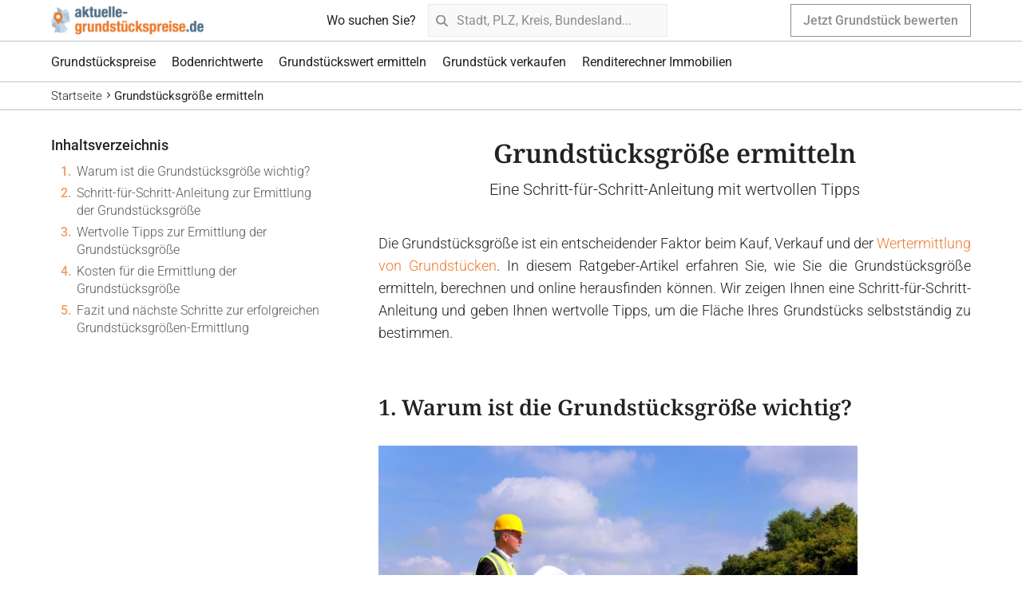

--- FILE ---
content_type: text/html;charset=utf-8
request_url: https://www.aktuelle-grundstueckspreise.de/grundstuecksgroesse-ermitteln
body_size: 15359
content:
<!DOCTYPE html><html  lang="de"><head><meta charset="utf-8">
<meta name="viewport" content="width=device-width, initial-scale=1, maximum-scale=1, user-scalable=no">
<title>Grundstücksgröße ermitteln: Schritt-für-Schritt-Anleitung &amp; Tipps</title>
<style>@font-face{font-display:swap;font-family:Averia Sans Libre;font-style:italic;font-weight:400;src:url(/_nuxt/Averia_Sans_Libre-400-1.Do1f601b.woff2) format("woff2");unicode-range:u+00??,u+0131,u+0152-0153,u+02bb-02bc,u+02c6,u+02da,u+02dc,u+0304,u+0308,u+0329,u+2000-206f,u+20ac,u+2122,u+2191,u+2193,u+2212,u+2215,u+feff,u+fffd}@font-face{font-display:swap;font-family:"Noto Serif";font-stretch:100%;font-style:normal;font-weight:400;src:url(/_nuxt/Noto_Serif-400-2.DKWgU5qY.woff2) format("woff2");unicode-range:u+00??,u+0131,u+0152-0153,u+02bb-02bc,u+02c6,u+02da,u+02dc,u+0304,u+0308,u+0329,u+2000-206f,u+20ac,u+2122,u+2191,u+2193,u+2212,u+2215,u+feff,u+fffd}@font-face{font-display:swap;font-family:"Noto Serif";font-stretch:100%;font-style:normal;font-weight:600;src:url(/_nuxt/Noto_Serif-400-2.DKWgU5qY.woff2) format("woff2");unicode-range:u+00??,u+0131,u+0152-0153,u+02bb-02bc,u+02c6,u+02da,u+02dc,u+0304,u+0308,u+0329,u+2000-206f,u+20ac,u+2122,u+2191,u+2193,u+2212,u+2215,u+feff,u+fffd}@font-face{font-display:swap;font-family:Roboto;font-stretch:100%;font-style:normal;font-weight:300;src:url(/_nuxt/Roboto-300-4.CHnqiQTt.woff2) format("woff2");unicode-range:u+00??,u+0131,u+0152-0153,u+02bb-02bc,u+02c6,u+02da,u+02dc,u+0304,u+0308,u+0329,u+2000-206f,u+20ac,u+2122,u+2191,u+2193,u+2212,u+2215,u+feff,u+fffd}@font-face{font-display:swap;font-family:Roboto;font-stretch:100%;font-style:normal;font-weight:400;src:url(/_nuxt/Roboto-300-4.CHnqiQTt.woff2) format("woff2");unicode-range:u+00??,u+0131,u+0152-0153,u+02bb-02bc,u+02c6,u+02da,u+02dc,u+0304,u+0308,u+0329,u+2000-206f,u+20ac,u+2122,u+2191,u+2193,u+2212,u+2215,u+feff,u+fffd}@font-face{font-display:swap;font-family:Roboto;font-stretch:100%;font-style:normal;font-weight:500;src:url(/_nuxt/Roboto-300-4.CHnqiQTt.woff2) format("woff2");unicode-range:u+00??,u+0131,u+0152-0153,u+02bb-02bc,u+02c6,u+02da,u+02dc,u+0304,u+0308,u+0329,u+2000-206f,u+20ac,u+2122,u+2191,u+2193,u+2212,u+2215,u+feff,u+fffd}</style>
<style>.search-input-results-section .search-input-results-section-headline[data-v-1ca25d2a]{color:#8e8e8e;font-size:90%;padding:15px 15px 5px}.search-input-results-section .search-input-results-section-item .search-input-results-section-item-inner[data-v-1ca25d2a]{padding:8px 15px}.search-input-results-section .search-input-results-section-item .search-input-results-section-item-inner[data-v-1ca25d2a]:hover{background-color:#ec7b2f;color:#fff;cursor:pointer}.search-input-results-section .search-input-results-section-item .search-input-results-section-item-inner .search-input-results-section-item-matched[data-v-1ca25d2a]{font-weight:500}</style>
<style>.search-input[data-v-f4c73376]{position:relative}.search-input .search-input-field[data-v-f4c73376]{background-color:#f9f9f9;border:1px solid #eaeaea;box-sizing:border-box;font-size:16px;padding:10px 15px 10px 35px;position:relative;width:100%;z-index:2}@media screen and (min-width:600px){.search-input .search-input-field[data-v-f4c73376]{font-size:90%}}.search-input .search-input-icon[data-v-f4c73376]{font-size:90%;left:10px;position:absolute;top:50%;transform:translateY(-50%);width:15px;z-index:2}.search-input .search-results[data-v-f4c73376]{background-color:#fff;border-top:3px solid #ec7b2f;box-shadow:0 0 20px #00000012;left:0;position:absolute;right:0;top:100%;z-index:1}.search-input .search-results.fullWidthResults[data-v-f4c73376]{bottom:0;box-shadow:none;left:50%;position:fixed;top:46px;transform:translate(-50%);width:100%}.search-input .search-results .search-results-close[data-v-f4c73376]{padding:5px;position:absolute;right:11px;top:8px}.search-input .search-results .search-results-close .search-results-close-icon[data-v-f4c73376]{width:17px}.search-input .search-results .search-results-empty[data-v-f4c73376]{max-width:300px;padding:20px}.search-input .search-results .search-results-item[data-v-f4c73376]{border-bottom:1px solid #c4c4c4;padding:5px}.search-input .search-results .search-results-item .search-results-item-small[data-v-f4c73376]{color:#8e8e8e;font-size:60%}</style>
<style>.button[data-v-f0f1624e]{border:1px solid #8e8e8e;color:#8e8e8e;font-size:90%;padding:14px 15px;position:relative;text-align:center;transition:transform .4s}.button[data-v-f0f1624e],.button span[data-v-f0f1624e]{display:block}.button[data-v-f0f1624e]:not(.useRawHtml){font-weight:500}.button.small[data-v-f0f1624e]{padding:10px 15px}.button.active[data-v-f0f1624e]{background-color:#ec7b2f;border:1px solid #ec7b2f;color:#fff;transition:all .4s}.button.activeBorder[data-v-f0f1624e]{background-color:#fff;border:1px solid #ec7b2f;color:#ec7b2f}.button.centered[data-v-f0f1624e]{margin:0 auto}.button.inlineBlock[data-v-f0f1624e]{display:inline-block}.button[data-v-f0f1624e]:not(.disabled):hover{cursor:pointer}.button[data-v-f0f1624e]:not(.disabled):hover:not(.noScaleHoverEffect){background-color:#ec7b2f;border:1px solid #ec7b2f;color:#fff;transform:scale(1.05)}.button:not(.disabled):hover.noScaleHoverEffect.active[data-v-f0f1624e]{background-color:#ea8e50}.button:not(.disabled):hover.noScaleHoverEffect.activeBorder[data-v-f0f1624e]{border:1px solid #ea8e50;color:#ea8e50}.button.disabled[data-v-f0f1624e]{opacity:.5}.button.pending .button-text[data-v-f0f1624e]{opacity:0}.button.pending .button-pending-spinner[data-v-f0f1624e]{opacity:1}.button.hasIcon[data-v-f0f1624e]{text-align:left}.button.hasIcon .button-inner .button-text[data-v-f0f1624e]{margin-left:5px}.button .button-inner[data-v-f0f1624e]{align-items:center;display:flex;justify-content:center}.button .button-inner .button-text[data-v-f0f1624e]{line-height:1.2}.button .button-pending-spinner[data-v-f0f1624e]{align-items:center;display:flex;justify-content:center;inset:0;opacity:0;position:absolute;z-index:1}.button .button-pending-spinner>span[data-v-f0f1624e]{animation:rotate 1.5s linear infinite;border:3px solid #f3f3f3;border-radius:50%;border-top-color:#ec7b2f;display:block;height:12px;width:12px}</style>
<style>.nav[data-v-3997a228]{display:none;font-weight:400;height:102px}@media screen and (min-width:900px){.nav[data-v-3997a228]{display:block}}.nav .nav-line.thin[data-v-3997a228]{background-color:#c4c4c4}.nav .nav-fixed[data-v-3997a228]{background-color:#fff;left:0;position:fixed;right:0;top:0;z-index:10}.nav .nav-fixed .nav-note[data-v-3997a228]{background-color:#f9f9f9;padding:7px 0;position:relative}.nav .nav-fixed .nav-note .nav-inner[data-v-3997a228]{align-items:center;display:flex;justify-content:center;padding:0}.nav .nav-fixed .nav-note .nav-inner .nav-note-text[data-v-3997a228]{display:flex;font-size:95%;font-weight:300}.nav .nav-fixed .nav-note .nav-inner .nav-note-text img[data-v-3997a228]{margin-right:10px}.nav .nav-fixed .nav-note .nav-note-close[data-v-3997a228]{padding:0 5px;position:absolute;right:3px;top:5px}.nav .nav-fixed .nav-note .nav-note-close[data-v-3997a228]:hover{cursor:pointer}.nav .nav-fixed .nav-note .nav-note-close .nav-note-close-icon[data-v-3997a228]{color:#222;width:15px}.nav .nav-inner[data-v-3997a228]{margin:0 auto;max-width:1200px;padding:5px 0;width:90%}.nav .nav-inner.top[data-v-3997a228]{align-items:center;background-color:#fff;box-sizing:border-box;display:flex;justify-content:space-between;position:relative;z-index:1}.nav .nav-inner.top .nav-top-logo[data-v-3997a228]{display:block;height:35px}.nav .nav-inner.top .nav-top-search[data-v-3997a228]{align-items:center;display:flex}.nav .nav-inner.top .nav-top-search .nav-top-search-text[data-v-3997a228]{display:none;font-size:90%;margin-right:15px}@media screen and (min-width:950px){.nav .nav-inner.top .nav-top-search .nav-top-search-text[data-v-3997a228]{display:block}}.nav .nav-inner.top .nav-top-search .nav-top-search-input[data-v-3997a228]{width:300px}.nav .nav-inner.bottom[data-v-3997a228]{padding:0;transition:margin-top .5s}.nav .nav-inner.bottom .nav-bottom-items[data-v-3997a228]{display:flex;font-size:90%;height:50px;justify-content:flex-start}.nav .nav-inner.bottom .nav-bottom-items a[data-v-3997a228]{align-items:center;display:flex;margin:0 10px}.nav .nav-inner.bottom .nav-bottom-items a.active[data-v-3997a228]{border-bottom:3px solid #ec7b2f;padding-top:3px}.nav .nav-inner.bottom .nav-bottom-items a[data-v-3997a228]:first-child{margin-left:0}.nav .nav-inner.bottom .nav-bottom-items a[data-v-3997a228]:last-child{margin-right:0}.nav .nav-inner.location[data-v-3997a228]{box-sizing:border-box;font-size:85%;padding:5px 0}.nav .nav-inner.location .nav-location-item[data-v-3997a228]{font-weight:300}.nav .nav-inner.location .nav-location-item.active[data-v-3997a228]{font-weight:400}.nav .nav-inner.location .nav-location-item[data-v-3997a228]:hover{color:#ec7b2f}.nav .nav-inner.location .nav-location-delimiter .nav-location-delimiter-icon[data-v-3997a228]{height:8px;padding:2px 5px}.nav .nav-calc-cancel-link[data-v-3997a228],.nav .nav-calc-headline[data-v-3997a228],.nav .nav-calc-link[data-v-3997a228]{display:none}.nav.isCalc[data-v-3997a228]{height:auto!important}.nav.isCalc .nav-inner.bottom[data-v-3997a228],.nav.isCalc .nav-inner.location[data-v-3997a228],.nav.isCalc .nav-inner.top .button[data-v-3997a228],.nav.isCalc .nav-inner.top .nav-top-search[data-v-3997a228],.nav.isCalc .nav-line[data-v-3997a228]:not(.thin),.nav.isCalc .nav-note[data-v-3997a228],.nav.isCalc .nav-top-cta[data-v-3997a228]{display:none}.nav.isCalc .nav-inner[data-v-3997a228]{margin:0 20px;max-width:none;width:auto}.nav.isCalc .nav-inner.top .nav-calc-headline[data-v-3997a228]{display:block;font-family:"Noto Serif",serif}.nav.isCalc .nav-inner.top .nav-calc-cancel-link[data-v-3997a228]{display:inline}.nav.isCalc .nav-inner.top .nav-calc-cancel-link .nav-calc-cancel[data-v-3997a228]{display:block}.nav.isMinimalNav[data-v-3997a228]{height:auto!important}.nav.isMinimalNav .nav-inner.bottom[data-v-3997a228],.nav.isMinimalNav .nav-inner.location[data-v-3997a228],.nav.isMinimalNav .nav-inner.top .button[data-v-3997a228],.nav.isMinimalNav .nav-inner.top .nav-top-search[data-v-3997a228],.nav.isMinimalNav .nav-line[data-v-3997a228]:not(.thin),.nav.isMinimalNav .nav-note[data-v-3997a228],.nav.isMinimalNav .nav-top-cta[data-v-3997a228]{display:none}.nav.isMinimalNav .nav-inner.top[data-v-3997a228]{padding:10px 0}</style>
<style>.nav-mobile{left:0;position:fixed;right:0;top:0;z-index:10}@media screen and (min-width:900px){.nav-mobile{display:none}}.nav-mobile .nav-mobile-head{align-items:center;background-color:#fff;box-shadow:0 0 20px #0000001a;display:flex;justify-content:space-between;position:relative;transition:transform .4s;z-index:1}.nav-mobile .nav-mobile-head.minified{transform:translateY(-50px)}.nav-mobile .nav-mobile-head img{display:block;padding:5px;width:30px}.nav-mobile .nav-mobile-head .nav-mobile-head-search{width:calc(100% - 110px)}.nav-mobile .nav-mobile-head .nav-mobile-head-hamburger{cursor:pointer;height:45px;position:relative;transform:scale(.35) rotate(0);transition:.5s ease-in-out;width:60px}.nav-mobile .nav-mobile-head .nav-mobile-head-hamburger span{background:#222;border-radius:9px;display:block;height:9px;left:0;opacity:1;position:absolute;transform:rotate(0);transition:.25s ease-in-out;width:100%}.nav-mobile .nav-mobile-head .nav-mobile-head-hamburger span:first-child{top:0;transform-origin:left center}.nav-mobile .nav-mobile-head .nav-mobile-head-hamburger span:nth-child(2){top:18px;transform-origin:left center}.nav-mobile .nav-mobile-head .nav-mobile-head-hamburger span:nth-child(3){top:36px;transform-origin:left center}.nav-mobile .nav-mobile-head .nav-mobile-head-hamburger.active span:first-child{left:8px;top:-3px;transform:rotate(45deg)}.nav-mobile .nav-mobile-head .nav-mobile-head-hamburger.active span:nth-child(2){opacity:0;width:0}.nav-mobile .nav-mobile-head .nav-mobile-head-hamburger.active span:nth-child(3){left:8px;top:39px;transform:rotate(-45deg)}.nav-mobile .nav-mobile-body{background-color:#fff;bottom:0;box-shadow:0 0 20px #0000001a;display:flex;flex-direction:column;justify-content:space-between;left:100%;overflow:auto;padding-top:46px;position:fixed;top:0;transition:all .6s;width:100%}.nav-mobile .nav-mobile-body ul{font-family:"Noto Serif",serif;font-size:130%;list-style-type:none;margin:50px 0 0;padding:0}.nav-mobile .nav-mobile-body ul li{margin:40px auto;width:70%}.nav-mobile .nav-mobile-body ul li .nuxt-link-active{text-decoration:underline;text-decoration-color:#ec7b2f}.nav-mobile .nav-mobile-body .nav-mobile-cta-button{margin:20px auto;width:70%}.nav-mobile .nav-mobile-body.active{left:0}.nav-mobile .nav-mobile-sticky-cta{background-color:#fff;box-shadow:0 0 20px #0000001a;left:0;position:fixed;right:0;top:0;transition:all .4s}.nav-mobile .nav-mobile-sticky-cta.minified{top:-60px}.nav-mobile .nav-mobile-sticky-cta.navOpened{box-shadow:none;top:50px}.nav-mobile .nav-mobile-sticky-cta.navOpened .nav-mobile-note{display:none}.nav-mobile .nav-mobile-sticky-cta .nav-mobile-sticky-cta-button{margin:5px auto;width:70%}.nav-mobile .nav-mobile-sticky-cta .nav-mobile-note{background-color:#f9f9f9;margin:0 auto;min-width:300px;padding:8px 10px 8px 5px;position:relative}.nav-mobile .nav-mobile-sticky-cta .nav-mobile-note .nav-mobile-note-text{align-items:center;color:#484848;display:flex;justify-content:center;text-decoration:underline}.nav-mobile .nav-mobile-sticky-cta .nav-mobile-note .nav-mobile-note-text img{margin-right:5px}.nav-mobile .nav-mobile-sticky-cta .nav-mobile-note .nav-mobile-note-close{position:absolute;right:8px;top:8px}.nav-mobile .nav-mobile-sticky-cta .nav-mobile-note .nav-mobile-note-close .nav-mobile-note-close-icon{opacity:.8;width:13px}.nav-mobile.isCalc .nav-mobile-head-search,.nav-mobile.isMinimalNav .nav-mobile-head-search{display:none}</style>
<style>.cookiebar{background-color:#f9f9f9;left:0;padding:10px 20px;position:fixed;right:0;top:100%;transition:transform .4s;z-index:10}@media screen and (min-width:600px){.cookiebar{align-items:center;display:flex}}.cookiebar.active{box-shadow:0 0 40px #0003;transform:translateY(-100%)}.cookiebar .cookiebar-text{font-size:90%;margin-bottom:10px}@media screen and (min-width:600px){.cookiebar .cookiebar-text{margin-bottom:0}}.cookiebar .cookiebar-text a{color:#ec7b2f}</style>
<style>.footer[data-v-fc693e72]{background-color:#333;color:#fff}.footer .footer-inner[data-v-fc693e72]{margin:0 auto;max-width:900px;width:90%}.footer .footer-inner .footer-columns[data-v-fc693e72]{display:flex;flex-wrap:wrap;justify-content:space-between;padding:50px 0}.footer .footer-inner .footer-columns .footer-column[data-v-fc693e72]:first-child{margin-bottom:30px;width:100%}@media screen and (min-width:600px){.footer .footer-inner .footer-columns .footer-column[data-v-fc693e72]:first-child{margin:0;width:30%}}.footer .footer-inner .footer-columns .footer-column[data-v-fc693e72]:last-child{text-align:justify;width:100%}@media screen and (min-width:600px){.footer .footer-inner .footer-columns .footer-column[data-v-fc693e72]:last-child{width:68%}}.footer .footer-inner .footer-columns .footer-column .footer-column-headline[data-v-fc693e72]{font-weight:500;margin-bottom:10px}@media screen and (min-width:600px){.footer .footer-inner .footer-columns .footer-column .footer-column-headline[data-v-fc693e72]{margin-bottom:30px}}.footer .footer-inner .footer-copyright[data-v-fc693e72]{padding:15px 0}</style>
<style>.toast[data-v-88280398]{bottom:20px;box-sizing:border-box;cursor:default;font-size:90%;max-width:calc(100% - 40px);padding:7px 15px;position:fixed;right:20px;z-index:1000}.toast.error[data-v-88280398]{background-color:#ed3924;color:#fff}.toast.success[data-v-88280398]{background-color:#30a168;color:#fff}</style>
<style>html{-webkit-font-smoothing:antialiased;-moz-osx-font-smoothing:grayscale;-webkit-tap-highlight-color:transparent}body{color:#222;font-family:Roboto,sans-serif;font-size:18px;font-weight:300;line-height:1.6;margin:0;padding:0}h1,h2{font-family:"Noto Serif",serif;line-height:1.4}h1,h2,h3,h4,h5,h6{font-weight:400;margin:0}h1{font-size:144%;font-weight:600}@media screen and (min-width:600px){h1{font-size:180%}}h2{font-size:135%;font-weight:600;line-height:1.4}@media screen and (min-width:600px){h2{font-size:150%}}h3{font-size:120%;line-height:1.4em;margin-bottom:10px}.inner{margin:0 auto;max-width:1200px;width:90%}.inner.innerSmall{max-width:900px}button:focus,input:focus,select:focus,textarea:focus{outline:none}input,select,textarea{-webkit-appearance:none;-moz-appearance:none;appearance:none;border:none;box-shadow:none;color:#222;font-family:inherit;font-size:100%}input::-moz-placeholder,select::-moz-placeholder,textarea::-moz-placeholder{color:#8e8e8e}input::placeholder,select::placeholder,textarea::placeholder{color:#8e8e8e}textarea{resize:vertical}p{margin:0}a{color:inherit;text-decoration:none}a:focus,button:focus{outline:none}button::-moz-focus-inner{border:0}select:-moz-focusring{color:transparent;text-shadow:0 0 0 #000}a,button,input,select,textarea{-webkit-tap-highlight-color:transparent}img{user-drag:none;user-select:none;-moz-user-select:none;-webkit-user-drag:none;-webkit-user-select:none;-ms-user-select:none}pre{font-family:inherit;white-space:pre-wrap}hr{background-color:#c4c4c4;border:none;height:1px;margin:0}::-moz-selection{background:#ec7b2f;color:#fff}::selection{background:#ec7b2f;color:#fff}b,strong{font-weight:400}.scale-fade-enter-active,.scale-fade-enter-active [data-transition=subject],.scale-fade-leave-active,.scale-fade-leave-active [data-transition=subject]{transition:all .3s ease}.scale-fade-enter,.scale-fade-leave-to{opacity:0}.scale-fade-enter [data-transition=subject],.scale-fade-leave-to [data-transition=subject]{transform:scale(.7)}.slide-fade-enter-active,.slide-fade-leave-active{transition:all .3s ease-out}.slide-fade-enter,.slide-fade-leave-to{opacity:0;transform:translateY(20px)}@keyframes rotate{to{transform:rotate(1turn)}}caption{-webkit-text-size-adjust:none}.layout-default{margin-top:0;position:relative}.layout-default .layout-default-page.loading{display:none}.page-location-nav-active{margin-top:45px}@media screen and (min-width:900px){.page-location-nav-active{margin-top:35px}}.page-location-nav-active.margin-top{margin-top:80px}@media screen and (min-width:900px){.page-location-nav-active.margin-top{margin-top:67px}}</style>
<style>@media screen and (min-width:900px){.inner-template .inner-template-columns:not(.hideToc){display:flex;max-width:1200px}}.inner-template .inner-template-columns .inner-template-toc-sidebar{display:none}@media screen and (min-width:900px){.inner-template .inner-template-columns .inner-template-toc-sidebar:not(.hideToc){display:block;margin-right:30px;margin-top:-20px;width:250px}}@media screen and (min-width:1000px){.inner-template .inner-template-columns .inner-template-toc-sidebar:not(.hideToc){margin-right:60px;width:350px}}@media screen and (min-width:900px){.inner-template .inner-template-columns .inner-template-main:not(.hideToc){width:calc(100% - 280px)}}@media screen and (min-width:1000px){.inner-template .inner-template-columns .inner-template-main:not(.hideToc){width:calc(100% - 410px)}}.inner-template .inner-template-columns .inner-template-main .inner-template-head{margin-bottom:40px}@media screen and (min-width:900px){.inner-template .inner-template-columns .inner-template-main .inner-template-toc-mobile{display:none}}.inner-template .inner-template-columns .inner-template-sections{margin-top:60px}.inner-template .inner-template-columns .inner-template-sections .inner-template-sections-item{margin:60px 0}@media screen and (min-width:600px){.inner-template .inner-template-columns .inner-template-sections .inner-template-sections-item{margin:80px 0}}.inner-template .inner-template-columns .inner-template-sections .inner-template-sections-item:first-child{margin-bottom:50px;margin-top:0}.inner-template .inner-template-columns .inner-template-sections .inner-template-sections-item:last-child{margin-bottom:0}</style>
<style>.inner-template-toc[data-v-a766133b]{line-height:1.4;padding:20px 0;transition:top .5s;width:100%}.inner-template-toc.sidebar[data-v-a766133b]{max-height:calc(100vh - 178px);overflow-y:auto;top:138px}.inner-template-toc.sidebar.navMinified[data-v-a766133b]{max-height:calc(100vh - 127px);top:87px}@media screen and (min-width:900px){.inner-template-toc[data-v-a766133b]{margin:0;position:sticky}}.inner-template-toc .inner-template-toc-headline[data-v-a766133b]{font-size:120%;font-weight:500;margin-bottom:10px}@media screen and (min-width:900px){.inner-template-toc .inner-template-toc-headline[data-v-a766133b]{font-size:100%}}.inner-template-toc .inner-template-toc-item[data-v-a766133b]{display:flex;margin:10px 0}@media screen and (min-width:900px){.inner-template-toc .inner-template-toc-item[data-v-a766133b]{font-size:90%;margin:5px 0}}.inner-template-toc .inner-template-toc-item[data-v-a766133b]:hover{cursor:pointer}.inner-template-toc .inner-template-toc-item:hover .inner-template-toc-item-icon[data-v-a766133b]{transform:translate(5px) scale(1.2)}.inner-template-toc .inner-template-toc-item .inner-template-toc-item-icon[data-v-a766133b]{color:#ec7b2f;flex-shrink:0;margin-right:10px;margin-top:5px;transition:transform .4s}.inner-template-toc .inner-template-toc-item .inner-template-toc-item-label[data-v-a766133b]{display:flex}.inner-template-toc .inner-template-toc-item .inner-template-toc-item-label[data-v-a766133b]:hover{color:#ec7b2f}.inner-template-toc .inner-template-toc-item .inner-template-toc-item-label.active[data-v-a766133b]{font-weight:500}.inner-template-toc .inner-template-toc-item .inner-template-toc-item-label:not(.active).sidebar[data-v-a766133b]{opacity:.75}.inner-template-toc .inner-template-toc-item .inner-template-toc-item-label .inner-template-toc-item-label-number[data-v-a766133b]{color:#ec7b2f;flex-shrink:0;font-weight:500;margin-right:7px;text-align:right;width:25px}</style>
<style>.headline[data-v-3e01df85]{margin-bottom:20px}.headline.noSubHeadline[data-v-3e01df85]{margin-bottom:30px}@media screen and (min-width:600px){.headline[data-v-3e01df85]{margin-bottom:40px}}.headline.centered[data-v-3e01df85]{text-align:center}.headline .headline-main[data-v-3e01df85],.headline.level3[data-v-3e01df85]{margin-bottom:10px}.headline p.headline-main[data-v-3e01df85]{font-family:"Noto Serif",serif;font-size:120%;font-weight:600}@media screen and (min-width:600px){.headline p.headline-main[data-v-3e01df85]{font-size:150%}}.headline .headline-sub[data-v-3e01df85]{font-size:100%;font-weight:300;line-height:1.4}@media screen and (min-width:600px){.headline .headline-sub[data-v-3e01df85]{font-size:110%}}.headline h3[data-v-3e01df85]{font-family:Roboto,sans-serif;font-weight:500}</style>
<style>.cf-article>:first-child{margin-top:0}.cf-article h2{margin-bottom:10px;margin-top:50px}.cf-article h3{margin-bottom:5px;margin-top:30px}.cf-article h3+p{margin-top:5px}.cf-article p{margin:15px 0}.cf-article:not(.noJustify) p{text-align:justify}.cf-article b{font-weight:400}.cf-article ul{margin:0;padding:0}.cf-article ul li{margin:0 0 0 20px}.cf-article ul li p{margin:5px 0;text-align:left!important}.cf-article img{display:block;margin-top:30px;max-width:600px;width:100%}.cf-article img+p{font-size:90%;font-weight:400;text-align:left!important}.cf-article hr{margin-top:50px;max-width:200px}.cf-article a{color:#ec7b2f;word-wrap:break-word}.cf-article blockquote{border:1px solid #c4c4c4;display:inline-block;font-weight:400;margin:15px 0;padding:10px 20px}.cf-article blockquote p{margin:0}.cf-article table{border-collapse:collapse;display:block;margin:20px 0;overflow-x:auto;width:100%}.cf-article table p{margin:0}.cf-article table b{font-weight:500}.cf-article table th{background-color:#fbf2eb;border:1px solid rgba(0,0,0,.1);border-bottom:0;border-top:0;font-weight:500;padding:5px 10px}.cf-article table th:first-child{border-left:0}.cf-article table th:last-child{border-right:0}.cf-article table tr:nth-child(odd){background-color:#00000008}.cf-article table tr td{border:1px solid rgba(0,0,0,.1);border-bottom:0;border-top:0;padding:5px 10px}.cf-article table tr td:first-child{border-left:0}.cf-article table tr td:last-child{border-right:0}.cf-article table tr:first-child td{border-top:0}.cf-article table tr:last-child td{border-bottom:0}</style>
<style>.info-page-highlight{margin:30px 0;padding:20px}.info-page-highlight.summary{background-color:#ec7b2f1a}.info-page-highlight.summary .info-page-highlight-header-text,.info-page-highlight.summary a{color:#ec7b2f}.info-page-highlight.tip{background-color:#f2c94c1a}.info-page-highlight.tip .info-page-highlight-header-text,.info-page-highlight.tip a{color:#f2c94c}.info-page-highlight.hint{background-color:#2d9cdb1a}.info-page-highlight.hint .info-page-highlight-header-text,.info-page-highlight.hint a{color:#2d9cdb}.info-page-highlight.example{background-color:#27ae601a}.info-page-highlight.example .info-page-highlight-header-text,.info-page-highlight.example a{color:#27ae60}.info-page-highlight.attention{background-color:#eb57571a}.info-page-highlight.attention .info-page-highlight-header-text,.info-page-highlight.attention a{color:#eb5757}.info-page-highlight .info-page-highlight-header{align-items:center;display:flex;margin-bottom:10px}.info-page-highlight .info-page-highlight-header .info-page-highlight-header-icon{height:30px;margin-right:10px}.info-page-highlight .info-page-highlight-header .info-page-highlight-header-text{font-size:120%;font-weight:500}.info-page-highlight .info-page-highlight-body-text ol,.info-page-highlight .info-page-highlight-body-text ul{align-self:stretch;margin:0;padding-left:3px}.info-page-highlight .info-page-highlight-body-text ol li,.info-page-highlight .info-page-highlight-body-text ul li{align-items:flex-start;display:flex;margin:10px 10px 0;padding:0}.info-page-highlight .info-page-highlight-body-text ol li:before,.info-page-highlight .info-page-highlight-body-text ul li:before{background:#000;border-radius:50%;content:"";flex-shrink:0;height:4px;margin-right:15px;margin-top:12px;width:4px}</style>
<style>.review[data-v-15e234e2]{display:flex;justify-content:center;margin-bottom:50px}.review .review-img[data-v-15e234e2]{margin-right:8px;width:23px}.review .review-text .review-text-number[data-v-15e234e2]{font-weight:400}</style>
<link rel="stylesheet" href="/_nuxt/entry.BQjrB-bG.css" crossorigin>
<link rel="stylesheet" href="/_nuxt/InfoPage.DhcaMRQc.css" crossorigin>
<link rel="stylesheet" href="/_nuxt/usePageSchemaOrg.BwogMlzp.css" crossorigin>
<link rel="stylesheet" href="/_nuxt/BlueArrow.BdudaChX.css" crossorigin>
<link rel="stylesheet" href="/_nuxt/InfoSection.CvhpGhnP.css" crossorigin>
<link rel="stylesheet" href="/_nuxt/Headline.B3lzsaEq.css" crossorigin>
<link rel="stylesheet" href="/_nuxt/InfoPageTextButtonBox.DND2GGw4.css" crossorigin>
<link rel="stylesheet" href="/_nuxt/InnerTemplate.H5bQvXrE.css" crossorigin>
<link rel="modulepreload" as="script" crossorigin href="/_nuxt/CVQ6Dyr0.js">
<link rel="modulepreload" as="script" crossorigin href="/_nuxt/DLBMMSvx.js">
<link rel="modulepreload" as="script" crossorigin href="/_nuxt/Dnmf8W6m.js">
<link rel="modulepreload" as="script" crossorigin href="/_nuxt/BOk8sz-s.js">
<link rel="modulepreload" as="script" crossorigin href="/_nuxt/BMEEMTCo.js">
<link rel="modulepreload" as="script" crossorigin href="/_nuxt/98T8M--x.js">
<link rel="modulepreload" as="script" crossorigin href="/_nuxt/BWjXwMr0.js">
<link rel="modulepreload" as="script" crossorigin href="/_nuxt/jL56_q7G.js">
<link rel="modulepreload" as="script" crossorigin href="/_nuxt/DLGjPUQ6.js">
<link rel="modulepreload" as="script" crossorigin href="/_nuxt/Dp04u3IV.js">
<link rel="modulepreload" as="script" crossorigin href="/_nuxt/DEKjgOi1.js">
<link rel="modulepreload" as="script" crossorigin href="/_nuxt/DGSZKgz0.js">
<link rel="preload" as="fetch" fetchpriority="low" crossorigin="anonymous" href="/_nuxt/builds/meta/c4d98e1f-3710-4ace-ad69-09d62649f584.json">
<meta name="msapplication-TileColor" content="#b91d47">
<meta name="msapplication-config" content="/_favicons/browserconfig.xml">
<meta name="theme-color" content="#ffffff">
<link rel="apple-touch-icon" sizes="180x180" href="/_favicons/apple-touch-icon.png">
<link rel="icon" type="image/png" sizes="32x32" href="/_favicons/favicon-32x32.png">
<link rel="icon" type="image/png" sizes="16x16" href="/_favicons/favicon-16x16.png">
<link rel="manifest" href="/_favicons/site.webmanifest">
<link rel="mask-icon" href="/_favicons/safari-pinned-tab.svg" color="#5bbad5">
<link rel="shortcut icon" href="/_favicons/favicon.ico">
<link rel="canonical" href="https://www.aktuelle-grundstueckspreise.de/grundstuecksgroesse-ermitteln">
<meta name="description" content="Online Grundstücksgröße ermitteln: Tipps & Anleitung zur Flächenermittlung. Berechnen Sie Ihre Grundstücksgröße präzise und einfach selbst!">
<script type="eaba4bf76d72f57f10cf72ce-module" src="/_nuxt/CVQ6Dyr0.js" crossorigin></script></head><body><div id="__nuxt"><div><div class="nav" data-v-3997a228><div class="nav-fixed" data-v-3997a228><!----><div class="nav-inner top" data-v-3997a228><a href="/" class="" data-v-3997a228><!--[--><img class="nav-top-logo" src="https://aktuelle-grundstueckspreise.de/cdn-cgi/image/format=webp,fit=scale-down,width=1000/https://aktuelle-grundstueckspreise.de/img/logo.png" alt="Aktuelle Grundstückspreise Logo" data-v-3997a228><!--]--></a><div class="nav-top-search" data-v-3997a228><p class="nav-top-search-text" data-v-3997a228>Wo suchen Sie?</p><div class="nav-top-search-input" data-v-3997a228><div class="search-input" data-v-3997a228 data-v-f4c73376><input value="" name="6906" autocomplete="6906" class="search-input-field" placeholder="Stadt, PLZ, Kreis, Bundesland..." data-v-f4c73376><img src="data:image/svg+xml,%3csvg%20xmlns=&#39;http://www.w3.org/2000/svg&#39;%20viewBox=&#39;0%200%20512%20512&#39;%20fill=&#39;%238E8E8E&#39;%3e%3c!--!Font%20Awesome%20Free%206.6.0%20by%20@fontawesome%20-%20https://fontawesome.com%20License%20-%20https://fontawesome.com/license/free%20Copyright%202024%20Fonticons,%20Inc.--%3e%3cpath%20d=&#39;M416%20208c0%2045.9-14.9%2088.3-40%20122.7L502.6%20457.4c12.5%2012.5%2012.5%2032.8%200%2045.3s-32.8%2012.5-45.3%200L330.7%20376c-34.4%2025.2-76.8%2040-122.7%2040C93.1%20416%200%20322.9%200%20208S93.1%200%20208%200S416%2093.1%20416%20208zM208%20352a144%20144%200%201%200%200-288%20144%20144%200%201%200%200%20288z&#39;/%3e%3c/svg%3e" class="search-input-icon" data-v-f4c73376><div class="search-results" style="display:none;" data-v-f4c73376><!----><!----><!----><!----><!----><!----></div></div></div></div><a href="/grundstueckswert-ermitteln" class="nav-top-cta" data-v-3997a228><!--[--><span class="button small" data-v-3997a228 data-v-f0f1624e><span class="button-pending-spinner" data-v-f0f1624e><span data-v-f0f1624e></span></span><div class="button-inner" data-v-f0f1624e><!--[--><!--]--><span class="button-text" data-v-f0f1624e>Jetzt Grundstück bewerten</span></div></span><!--]--></a><div class="nav-calc-headline" data-v-3997a228>Renditerechner Immobilien</div><a href="/renditerechner-immobilien" class="nav-calc-cancel-link" data-v-3997a228><span class="button active small nav-calc-cancel" data-v-3997a228 data-v-f0f1624e><span class="button-pending-spinner" data-v-f0f1624e><span data-v-f0f1624e></span></span><div class="button-inner" data-v-f0f1624e><!--[--><!--]--><span class="button-text" data-v-f0f1624e>Zurück</span></div></span></a></div><hr class="nav-line" data-v-3997a228><div class="nav-inner bottom" style="margin-top:0;" data-v-3997a228><div class="nav-bottom-items" data-v-3997a228><a href="/deutschland" class="" data-v-3997a228><!--[-->Grundstückspreise<!--]--></a><a href="/bodenrichtwerte" class="" data-v-3997a228><!--[-->Bodenrichtwerte<!--]--></a><a href="/grundstueckswert-ermitteln" class="" data-v-3997a228><!--[-->Grundstückswert ermitteln<!--]--></a><a href="/grundstueck-verkaufen" class="" data-v-3997a228><!--[-->Grundstück verkaufen<!--]--></a><a href="/renditerechner-immobilien" class="" data-v-3997a228><!--[-->Renditerechner Immobilien<!--]--></a></div></div><hr class="nav-line thin" data-v-3997a228><div class="nav-inner location" data-v-3997a228><!--[--><!--[--><a href="/" class="nav-location-item" data-v-3997a228><!--[-->Startseite<!--]--></a><span class="nav-location-delimiter" data-v-3997a228><img src="data:image/svg+xml,%3csvg%20xmlns=&#39;http://www.w3.org/2000/svg&#39;%20viewBox=&#39;0%200%20320%20512&#39;%3e%3c!--!Font%20Awesome%20Free%206.6.0%20by%20@fontawesome%20-%20https://fontawesome.com%20License%20-%20https://fontawesome.com/license/free%20Copyright%202024%20Fonticons,%20Inc.--%3e%3cpath%20d=&#39;M310.6%20233.4c12.5%2012.5%2012.5%2032.8%200%2045.3l-192%20192c-12.5%2012.5-32.8%2012.5-45.3%200s-12.5-32.8%200-45.3L242.7%20256%2073.4%2086.6c-12.5-12.5-12.5-32.8%200-45.3s32.8-12.5%2045.3%200l192%20192z&#39;/%3e%3c/svg%3e" class="nav-location-delimiter-icon" data-v-3997a228></span><!--]--><!--[--><a aria-current="page" href="/grundstuecksgroesse-ermitteln" class="router-link-active router-link-exact-active nav-location-item active" data-v-3997a228><!--[-->Grundstücksgröße ermitteln<!--]--></a><!----><!--]--><!--]--></div><hr class="nav-line" data-v-3997a228></div></div><div class="nav-mobile"><div class="nav-mobile-head"><a href="/" class=""><!--[--><img src="https://aktuelle-grundstueckspreise.de/cdn-cgi/image/format=webp,fit=scale-down,width=1000/https://aktuelle-grundstueckspreise.de/img/logo-small.png"><!--]--></a><div class="search-input nav-mobile-head-search" data-v-f4c73376><input value="" name="6906" autocomplete="6906" class="search-input-field" placeholder="Stadt, PLZ, Kreis, Bundesland..." data-v-f4c73376><img src="data:image/svg+xml,%3csvg%20xmlns=&#39;http://www.w3.org/2000/svg&#39;%20viewBox=&#39;0%200%20512%20512&#39;%20fill=&#39;%238E8E8E&#39;%3e%3c!--!Font%20Awesome%20Free%206.6.0%20by%20@fontawesome%20-%20https://fontawesome.com%20License%20-%20https://fontawesome.com/license/free%20Copyright%202024%20Fonticons,%20Inc.--%3e%3cpath%20d=&#39;M416%20208c0%2045.9-14.9%2088.3-40%20122.7L502.6%20457.4c12.5%2012.5%2012.5%2032.8%200%2045.3s-32.8%2012.5-45.3%200L330.7%20376c-34.4%2025.2-76.8%2040-122.7%2040C93.1%20416%200%20322.9%200%20208S93.1%200%20208%200S416%2093.1%20416%20208zM208%20352a144%20144%200%201%200%200-288%20144%20144%200%201%200%200%20288z&#39;/%3e%3c/svg%3e" class="search-input-icon" data-v-f4c73376><div class="fullWidthResults search-results" style="display:none;" data-v-f4c73376><div class="search-results-close" data-v-f4c73376><img src="data:image/svg+xml,%3csvg%20xmlns=&#39;http://www.w3.org/2000/svg&#39;%20viewBox=&#39;0%200%20384%20512&#39;%3e%3c!--!Font%20Awesome%20Free%206.6.0%20by%20@fontawesome%20-%20https://fontawesome.com%20License%20-%20https://fontawesome.com/license/free%20Copyright%202024%20Fonticons,%20Inc.--%3e%3cpath%20d=&#39;M342.6%20150.6c12.5-12.5%2012.5-32.8%200-45.3s-32.8-12.5-45.3%200L192%20210.7%2086.6%20105.4c-12.5-12.5-32.8-12.5-45.3%200s-12.5%2032.8%200%2045.3L146.7%20256%2041.4%20361.4c-12.5%2012.5-12.5%2032.8%200%2045.3s32.8%2012.5%2045.3%200L192%20301.3%20297.4%20406.6c12.5%2012.5%2032.8%2012.5%2045.3%200s12.5-32.8%200-45.3L237.3%20256%20342.6%20150.6z&#39;/%3e%3c/svg%3e" class="search-results-close-icon" data-v-f4c73376></div><!----><!----><!----><!----><!----></div></div><div class="nav-mobile-head-hamburger"><span></span><span></span><span></span></div></div><div class="nav-mobile-body"><ul><li><a href="/deutschland" class=""><!--[-->Grundstückspreise<!--]--></a></li><li><a href="/bodenrichtwerte" class=""><!--[-->Bodenrichtwerte<!--]--></a></li><li><a href="/grundstueckswert-ermitteln" class=""><!--[-->Grundstückswert ermitteln<!--]--></a></li><li><a href="/grundstueck-verkaufen" class=""><!--[-->Grundstück verkaufen<!--]--></a></li><li><a href="/renditerechner-immobilien" class=""><!--[-->Renditerechner Immobilien<!--]--></a></li></ul></div><div class="minified nav-mobile-sticky-cta"><a href="/grundstueckswert-ermitteln" class=""><!--[--><span class="button active nav-mobile-sticky-cta-button" data-v-f0f1624e><span class="button-pending-spinner" data-v-f0f1624e><span data-v-f0f1624e></span></span><div class="button-inner" data-v-f0f1624e><!--[--><!--]--><span class="button-text" data-v-f0f1624e>Jetzt Grundstück bewerten</span></div></span><!--]--></a></div></div><div class="cookiebar"><p class="cookiebar-text">Um unsere Webseite für Sie optimal zu gestalten und fortlaufend verbessern zu können, verwenden wir Cookies. Durch die weitere Nutzung der Webseite stimmen Sie der Verwendung von Cookies zu. Weitere Informationen zu Cookies erhalten Sie in unserer <a href="/datenschutz">Datenschutzerklärung</a>.</p><span class="button active" data-v-f0f1624e><span class="button-pending-spinner" data-v-f0f1624e><span data-v-f0f1624e></span></span><div class="button-inner" data-v-f0f1624e><!--[--><!--]--><span class="button-text" data-v-f0f1624e>Verstanden</span></div></span></div><div class="layout-default"><div class="layout-default-page"><!--[--><div class="page-location-nav-active margin-top"><!----><div class="inner"><div class="inner-template" toc-arrow-label="Direkt zum&lt;br /&gt;Thema springen!" toc-arrow-x-offset="200"><div class="inner-template-columns"><div class="inner-template-toc-sidebar"><div class="inner-template-toc sidebar" data-v-a766133b><p class="inner-template-toc-headline" data-v-a766133b>Inhaltsverzeichnis</p><!--[--><a href="#warum-ist-die-grundstuecksgroesse-wichtig" class="inner-template-toc-item" data-v-a766133b><p class="inner-template-toc-item-label sidebar" data-v-a766133b><span class="inner-template-toc-item-label-number" data-v-a766133b>1.</span> Warum ist die Grundstücksgröße wichtig?</p></a><a href="#schritt-fuer-schritt-anleitung" class="inner-template-toc-item" data-v-a766133b><p class="inner-template-toc-item-label sidebar" data-v-a766133b><span class="inner-template-toc-item-label-number" data-v-a766133b>2.</span> Schritt-für-Schritt-Anleitung zur Ermittlung der Grundstücksgröße</p></a><a href="#tipps" class="inner-template-toc-item" data-v-a766133b><p class="inner-template-toc-item-label sidebar" data-v-a766133b><span class="inner-template-toc-item-label-number" data-v-a766133b>3.</span> Wertvolle Tipps zur Ermittlung der Grundstücksgröße</p></a><a href="#kosten" class="inner-template-toc-item" data-v-a766133b><p class="inner-template-toc-item-label sidebar" data-v-a766133b><span class="inner-template-toc-item-label-number" data-v-a766133b>4.</span> Kosten für die Ermittlung der Grundstücksgröße</p></a><a href="#fazit" class="inner-template-toc-item" data-v-a766133b><p class="inner-template-toc-item-label sidebar" data-v-a766133b><span class="inner-template-toc-item-label-number" data-v-a766133b>5.</span> Fazit und nächste Schritte zur erfolgreichen Grundstücksgrößen-Ermittlung</p></a><!--]--><!----></div></div><div class="inner-template-main"><div><div class="headline centered level1" data-v-3e01df85><h1 class="headline-main" data-v-3e01df85>Grundstücksgröße ermitteln</h1><p class="headline-sub" data-v-3e01df85>Eine Schritt-für-Schritt-Anleitung mit wertvollen Tipps</p></div></div><div class="inner-template-head"><!--[--><div class="cf-article"><div><p>Die Grundstücksgröße ist ein entscheidender Faktor beim Kauf, Verkauf und der <a href="https://www.aktuelle-grundstueckspreise.de/grundstueckswert-ermitteln" target="_self">Wertermittlung von Grundstücken</a>. In diesem Ratgeber-Artikel erfahren Sie, wie Sie die Grundstücksgröße ermitteln, berechnen und online herausfinden können. Wir zeigen Ihnen eine Schritt-für-Schritt-Anleitung und geben Ihnen wertvolle Tipps, um die Fläche Ihres Grundstücks selbstständig zu bestimmen.</p></div></div><!----><!--]--></div><div class="inner-template-toc-mobile"><div class="inner-template-toc" data-v-a766133b><p class="inner-template-toc-headline" data-v-a766133b>Inhaltsverzeichnis</p><!--[--><a href="#warum-ist-die-grundstuecksgroesse-wichtig" class="inner-template-toc-item" data-v-a766133b><p class="inner-template-toc-item-label" data-v-a766133b><span class="inner-template-toc-item-label-number" data-v-a766133b>1.</span> Warum ist die Grundstücksgröße wichtig?</p></a><a href="#schritt-fuer-schritt-anleitung" class="inner-template-toc-item" data-v-a766133b><p class="inner-template-toc-item-label" data-v-a766133b><span class="inner-template-toc-item-label-number" data-v-a766133b>2.</span> Schritt-für-Schritt-Anleitung zur Ermittlung der Grundstücksgröße</p></a><a href="#tipps" class="inner-template-toc-item" data-v-a766133b><p class="inner-template-toc-item-label" data-v-a766133b><span class="inner-template-toc-item-label-number" data-v-a766133b>3.</span> Wertvolle Tipps zur Ermittlung der Grundstücksgröße</p></a><a href="#kosten" class="inner-template-toc-item" data-v-a766133b><p class="inner-template-toc-item-label" data-v-a766133b><span class="inner-template-toc-item-label-number" data-v-a766133b>4.</span> Kosten für die Ermittlung der Grundstücksgröße</p></a><a href="#fazit" class="inner-template-toc-item" data-v-a766133b><p class="inner-template-toc-item-label" data-v-a766133b><span class="inner-template-toc-item-label-number" data-v-a766133b>5.</span> Fazit und nächste Schritte zur erfolgreichen Grundstücksgrößen-Ermittlung</p></a><!--]--><!----></div></div><div class="inner-template-sections"><!--[--><!--[--><div data-toc="warum-ist-die-grundstuecksgroesse-wichtig" class="inner-template-sections-item"><div><div class="headline noSubHeadline level2" data-v-3e01df85><h2 class="headline-main" data-v-3e01df85>1. Warum ist die Grundstücksgröße wichtig?</h2><!----></div><!--[--><div><div class="cf-article"><div><script src="/cdn-cgi/scripts/7d0fa10a/cloudflare-static/rocket-loader.min.js" data-cf-settings="eaba4bf76d72f57f10cf72ce-|49"></script><img data-nuxt-img onerror="this.setAttribute(&#39;data-error&#39;, 1)" alt="Grundstücksgröße ermitteln durch Vermessungsingenieur" loading="lazy" src="https://aktuelle-grundstueckspreise.de/cdn-cgi/image/format=webp,fit=scale-down,width=1000/https:////images.ctfassets.net/l85a45bd5kqp/7H9lgO8MAhCWlYzK0Goh57/963fee5dcc94a8f414b07e8a56abee35/shutterstock_32578711.jpg"><p>Ermittlung der Grundstücksgröße durch Vermessungsingenieur</p><p>Die Größe eines Grundstücks beeinflusst nicht nur den Wert, sondern auch die Grundsteuer und ist für Käufer und Verkäufer gleichermaßen relevant. Je genauer Sie die Grundstücksgröße bestimmen können, desto einfacher ist es, den Grundstückswert und die damit verbundenen Kosten zu kalkulieren. Daher ist die Ermittlung der Grundstücksgröße ein wichtiger Schritt beim Kauf, Verkauf und der <a href="https://www.aktuelle-grundstueckspreise.de/grundstueckswert-ermitteln" target="_self">Wertermittlung von Grundstücken</a>. In diesem Artikel erfahren Sie, wie Sie dies selbstständig tun können.</p></div></div></div><div><div class="info-page-highlight hint"><div class="info-page-highlight-header"><img class="info-page-highlight-header-icon" src="/img/infoHighlightIcons/hint.svg"><p class="info-page-highlight-header-text">Mehr Informationen</p></div><div class="info-page-highlight-body-text"><p>Bei Interesse empfehlen wir Ihnen, unsere weiterführenden Artikel: </p><ul><li><p>Grundstück kaufen</p></li><li><p><a href="https://www.aktuelle-grundstueckspreise.de/grundstueck-verkaufen" target="_self">Grundstück verkaufen</a></p></li><li><p><a href="https://www.aktuelle-grundstueckspreise.de/grundstueckswert-ermitteln" target="_self">Grundstückswert ermitteln</a></p></li></ul><p></p></div></div></div><!--]--></div></div><div data-toc="schritt-fuer-schritt-anleitung" class="inner-template-sections-item"><div><div class="headline noSubHeadline level2" data-v-3e01df85><h2 class="headline-main" data-v-3e01df85>2. Schritt-für-Schritt-Anleitung zur Ermittlung der Grundstücksgröße</h2><!----></div><!--[--><div><div class="cf-article"><div><h3>Schritt 1: Grundbuchauszug besorgen und Flurstücksnummer finden</h3><p>Um die Grundstücksgröße zu ermitteln, sollten Sie zunächst einen Grundbuchauszug besorgen. Diesen erhalten Sie beim zuständigen Katasteramt oder online über das Grundbuchportal. Im Grundbuchauszug finden Sie die Flurstücksnummer, die für die Ermittlung der Grundstücksgröße relevant ist.</p><h3>Schritt 2: Flurkarte oder Liegenschaftskarte einsehen</h3><p>Mit der Flurstücksnummer können Sie nun die Flurkarte oder Liegenschaftskarte beim Katasteramt einsehen. Diese Karten enthalten die genauen Abmessungen des Grundstücks und sind daher für die Berechnung der Grundstücksgröße unerlässlich.</p><p>Es ist möglich, die Grundstücksgröße auch direkt beim Katasteramt anzufragen, ohne vorher einen Grundbuchauszug zu besorgen. Das Katasteramt führt die Liegenschaftskarte (auch Flurkarte genannt) und die Vermessungsunterlagen, welche Informationen über die Größe, Form und Lage von Grundstücken enthalten. Sie können das zuständige Katasteramt kontaktieren und unter Angabe Ihrer Adresse oder Flurstücksnummer nach den benötigten Informationen zur Grundstücksgröße fragen.</p><p>Der Grundbuchauszug kann dennoch hilfreich sein, um zusätzliche Informationen über das Grundstück zu erhalten, wie zum Beispiel Eigentumsverhältnisse, Baulasten oder Dienstbarkeiten. Diese können Einfluss auf den Grundstückswert und die tatsächlich nutzbare Fläche haben.</p><h3>Schritt 3: Vermessungsunterlagen prüfen</h3><p>In den Vermessungsunterlagen, die ebenfalls beim Katasteramt erhältlich sind, finden Sie detaillierte Informationen zur Größe und Form Ihres Grundstücks. Diese Unterlagen sind für die exakte Ermittlung der Grundstücksgröße entscheidend.</p><h3>Schritt 4: Grundstücksgröße berechnen (Länge x Breite)</h3><p>Um die Grundstücksgröße zu berechnen, multiplizieren Sie die Länge und Breite des Grundstücks. Für rechteckige oder quadratische Grundstücke ist dies relativ einfach. Bei unregelmäßig geformten Grundstücken kann die Berechnung jedoch komplexer sein.</p><h3>Schritt 5: Unregelmäßig geformte Grundstücke vermessen (z.B. mit einem Geodreieck oder Vermessungssoftware)</h3><p>Für unregelmäßig geformte Grundstücke empfehlen wir die Verwendung von einem Geodreieck oder einer Vermessungssoftware, um die Fläche präzise zu ermitteln. Diese Tools helfen Ihnen, die Grundstücksgröße auch bei komplexen Formen korrekt zu bestimmen.</p></div></div></div><!--]--></div></div><div data-toc="tipps" class="inner-template-sections-item"><div><div class="headline noSubHeadline level2" data-v-3e01df85><h2 class="headline-main" data-v-3e01df85>3. Wertvolle Tipps zur Ermittlung der Grundstücksgröße</h2><!----></div><!--[--><div><div class="cf-article"><div><h3>Tipp 1: Verwendung von Online-Tools und Apps zur Vermessung</h3><p>Es gibt verschiedene Online-Tools und Apps, die Ihnen bei der Ermittlung der Grundstücksgröße helfen können. <a href="https://www.heise.de/tipps-tricks/Google-Maps-Flaeche-messen-4990098.html" target="_blank">Ein Beispiel ist Google Maps</a>. Mit der Funktion &quot;Entfernung messen&quot; können Sie die Länge und Breite Ihres Grundstücks abschätzen und so die Fläche berechnen. Beachten Sie jedoch, dass diese Methode möglicherweise nicht immer exakt ist. Für genauere Ergebnisse sollten Sie auf professionelle Vermessungswerkzeuge oder einen Vermessungsingenieur zurückgreifen.</p><h3>Tipp 2: Zusammenarbeit mit einem Vermessungsingenieur oder -büro</h3><p>Ein Vermessungsingenieur oder -büro kann Ihnen bei der präzisen Ermittlung der Grundstücksgröße helfen. Sie verfügen über die notwendige Erfahrung und das entsprechende Equipment, um die Größe Ihres Grundstücks genau zu bestimmen. Die Kosten für einen Vermessungsingenieur können jedoch variieren und sollten vorab erfragt werden.</p><h3>Tipp 3: Berücksichtigung von Bebauungsplänen und Abstandsflächen</h3><p>Bei der Ermittlung der Grundstücksgröße sollten Sie auch Bebauungspläne und Abstandsflächen berücksichtigen. Diese können Einfluss auf die tatsächlich nutzbare Fläche Ihres Grundstücks haben und sollten daher in die Berechnung einbezogen werden.</p><h3>Tipp 4: Prüfung von Baulasten und Dienstbarkeiten</h3><p>Baulasten und Dienstbarkeiten können ebenfalls Einfluss auf die Grundstücksgröße und den Grundstückswert haben. Informieren Sie sich über eventuelle Einschränkungen, um eine korrekte Ermittlung der Grundstücksgröße sicherzustellen.</p></div></div></div><!--]--></div></div><div data-toc="kosten" class="inner-template-sections-item"><div><div class="headline noSubHeadline level2" data-v-3e01df85><h2 class="headline-main" data-v-3e01df85>4. Kosten für die Ermittlung der Grundstücksgröße</h2><!----></div><!--[--><div><div class="cf-article"><div><p>Die Kosten für die Ermittlung der Grundstücksgröße können je nach gewählter Methode und Umfang der benötigten Dienstleistungen variieren. In diesem Abschnitt geben wir Ihnen einen Überblick über die möglichen Kosten, die bei der Ermittlung der Grundstücksgröße anfallen können.</p><h3>Online-Tools und Apps:</h3><p>Die Nutzung von Online-Tools und Apps wie Google Maps zur Ermittlung der Grundstücksgröße ist in der Regel kostenlos. Beachten Sie jedoch, dass diese Methoden nicht immer exakt sind und möglicherweise nur eine grobe Schätzung der Grundstücksgröße liefern.</p><h3>Grundbuchauszug und Vermessungsunterlagen:</h3><p>Die Kosten für einen Grundbuchauszug und Vermessungsunterlagen können je nach Bundesland und Umfang der angeforderten Dokumente variieren. Im Durchschnitt liegen die Kosten für einen Grundbuchauszug bei 10 bis 20 Euro, während Vermessungsunterlagen zwischen 50 und 200 Euro kosten können.</p><h3>Vermessungsingenieur oder -büro:</h3><p>Die Beauftragung eines Vermessungsingenieurs oder -büros zur Ermittlung der Grundstücksgröße ist die präziseste Methode, aber auch die kostenintensivste. Die Preise für eine Vermessung hängen von der Größe und Komplexität des Grundstücks, dem Umfang der benötigten Dienstleistungen und dem jeweiligen Anbieter ab. Die Kosten können zwischen 500 und mehreren Tausend Euro liegen.</p><h3>Eigenständige Vermessung:</h3><p>Wenn Sie die Grundstücksgröße selbstständig ermitteln möchten, entstehen keine direkten Kosten, abgesehen von der Investition in ein Geodreieck oder eine Vermessungssoftware. Beachten Sie jedoch, dass die Genauigkeit Ihrer Messung von Ihren Fähigkeiten und dem verwendeten Equipment abhängt.</p></div></div></div><!--]--></div></div><div data-toc="fazit" class="inner-template-sections-item"><div><div class="headline noSubHeadline level2" data-v-3e01df85><h2 class="headline-main" data-v-3e01df85>5. Fazit und nächste Schritte zur erfolgreichen Grundstücksgrößen-Ermittlung</h2><!----></div><!--[--><div><div class="cf-article"><div><p>Die Ermittlung der Grundstücksgröße ist ein wichtiger Schritt beim Kauf, <a href="https://www.aktuelle-grundstueckspreise.de/grundstueck-verkaufen" target="_self">Verkauf</a> und der <a href="https://www.aktuelle-grundstueckspreise.de/grundstueckswert-ermitteln" target="_self">Wertermittlung von Grundstücken</a>. In diesem Artikel haben wir Ihnen eine Schritt-für-Schritt-Anleitung und wertvolle Tipps gegeben, um die Grundstücksgröße selbstständig zu ermitteln. Sollten Sie Fragen oder Unsicherheiten haben, zögern Sie nicht, einen Experten oder Vermessungsingenieur zu Rate zu ziehen.</p></div></div></div><div><div class="info-page-highlight hint"><div class="info-page-highlight-header"><img class="info-page-highlight-header-icon" src="/img/infoHighlightIcons/hint.svg"><p class="info-page-highlight-header-text">Mehr Informationen</p></div><div class="info-page-highlight-body-text"><p>Bei Interesse empfehlen wir Ihnen, unsere weiterführenden Artikel: </p><ul><li><p>Grundstück kaufen</p></li><li><p><a href="https://www.aktuelle-grundstueckspreise.de/grundstueck-verkaufen" target="_self">Grundstück verkaufen</a></p></li><li><p><a href="https://www.aktuelle-grundstueckspreise.de/grundstueckswert-ermitteln" target="_self">Grundstückswert ermitteln</a></p></li></ul><p></p></div></div></div><!--]--></div></div><!--]--><div class="review" data-v-15e234e2><img class="review-img" src="data:image/svg+xml,%3csvg%20width=&#39;24&#39;%20height=&#39;23&#39;%20viewBox=&#39;0%200%2024%2023&#39;%20fill=&#39;none&#39;%20xmlns=&#39;http://www.w3.org/2000/svg&#39;%3e%3cpath%20d=&#39;M12%200.513672L15.3151%207.95082L23.4127%208.80547L17.364%2014.2565L19.0534%2022.2219L12%2018.1537L4.94658%2022.2219L6.63604%2014.2565L0.587322%208.80547L8.68489%207.95082L12%200.513672Z&#39;%20fill=&#39;%23EC7B2F&#39;/%3e%3c/svg%3e" data-v-15e234e2><p class="review-text" data-v-15e234e2><span class="review-text-number" data-v-15e234e2>4,8</span> bei <span class="review-text-number" data-v-15e234e2>32</span> Bewertungen </p></div><!--]--></div></div></div></div></div></div><!--]--></div></div><div class="footer" style="" data-v-fc693e72><div class="footer-inner" data-v-fc693e72><div class="footer-columns" data-v-fc693e72><div class="footer-column" data-v-fc693e72><p class="footer-column-headline" data-v-fc693e72>Unternehmen</p><p class="footer-column-company-link" data-v-fc693e72><a href="/impressum" class="" data-v-fc693e72><!--[-->Impressum<!--]--></a></p><p class="footer-column-company-link" data-v-fc693e72><a href="/datenschutz" class="" data-v-fc693e72><!--[-->Datenschutz<!--]--></a></p><p class="footer-column-company-link" data-v-fc693e72><a href="/agb" class="" data-v-fc693e72><!--[-->AGB<!--]--></a></p></div><div class="footer-column" data-v-fc693e72><p class="footer-column-headline" data-v-fc693e72>Über uns</p><p class="footer-column-about-us" data-v-fc693e72>Mit unserer kostenlosen Auskunft über aktuelle Grundstückspreise für ganz Deutschland möchten wir den Immobilienmarkt ein Stück transparenter machen. Sei es für den Kauf oder Verkauf eines Grundstücks oder einer Immobilie, oder auch aus steuerlichen Gründen - bei uns finden Sie immer die aktuellsten Daten!</p></div></div></div><hr class="footer-line" data-v-fc693e72><div class="footer-inner" data-v-fc693e72><p class="footer-copyright" data-v-fc693e72>©  aktuelle-grundstueckspreise.de - Alle Rechte vorbehalten</p></div></div><!----></div></div><div id="teleports"></div><script type="application/ld+json" data-nuxt-schema-org="true" data-hid="schema-org-graph">{"@context":"https://schema.org","@graph":[{"@id":"https://www.aktuelle-grundstueckspreise.de/grundstuecksgroesse-ermitteln#webpage","@type":"WebPage","description":"Online Grundstücksgröße ermitteln: Tipps & Anleitung zur Flächenermittlung. Berechnen Sie Ihre Grundstücksgröße präzise und einfach selbst!","name":"Grundstücksgröße ermitteln: Schritt-für-Schritt-Anleitung & Tipps","url":"https://www.aktuelle-grundstueckspreise.de/grundstuecksgroesse-ermitteln","potentialAction":[{"@type":"ReadAction","target":["https://www.aktuelle-grundstueckspreise.de/grundstuecksgroesse-ermitteln"]}]},{"@id":"https://www.aktuelle-grundstueckspreise.de/grundstuecksgroesse-ermitteln#product","@type":"Product","description":"Online Grundstücksgröße ermitteln: Tipps & Anleitung zur Flächenermittlung. Berechnen Sie Ihre Grundstücksgröße präzise und einfach selbst!","name":"Grundstücksgröße ermitteln: Schritt-für-Schritt-Anleitung & Tipps","sku":"28d9346","aggregateRating":{"@type":"AggregateRating","ratingValue":4.8,"bestRating":5,"ratingCount":32},"mainEntityOfPage":{"@id":"https://www.aktuelle-grundstueckspreise.de/grundstuecksgroesse-ermitteln#webpage"}}]}</script>
<script type="application/json" data-nuxt-data="nuxt-app" data-ssr="true" id="__NUXT_DATA__">[["ShallowReactive",1],{"data":2,"state":5,"once":20,"_errors":21,"serverRendered":4,"path":24,"pinia":25},["ShallowReactive",3],{"$h89Eq1bKO9":4,"$ej1kFVQgzo":4},true,["Reactive",6],{"$si18n:cached-locale-configs":7,"$si18n:resolved-locale":10,"$ssite-config":11},{"de":8},{"fallbacks":9,"cacheable":4},[],"",{"_priority":12,"currentLocale":16,"defaultLocale":16,"env":17,"name":18,"url":19},{"name":13,"env":14,"url":13,"defaultLocale":15,"currentLocale":15},-3,-15,-2,"de","production","Aktuelle Grundstückspreise","https://www.aktuelle-grundstueckspreise.de",["Set"],["ShallowReactive",22],{"$h89Eq1bKO9":23,"$ej1kFVQgzo":23},null,"/grundstuecksgroesse-ermitteln",["Reactive",26],{"main":27,"cf":32,"location":493,"search":494},{"navMinified":28,"navDimensions":29,"mobileNavOpened":28,"toast":23,"searchRandomAutocomplete":31},false,{"navTopHeight":30,"navBottomHeight":30,"navLocationHeight":30},0,"6906",{"locationBodenrichtwert":23,"locationBodenrichtwertMini":23,"locationTrend":23,"locationFaktoren":23,"locationFAQ":23,"propertyValuePage":23,"bodenrichtwertPage":23,"propertySellPage":23,"calcSeoPage":23,"dynamicInfoPage":33,"privacyPage":23,"imprintPage":23,"termsAndConditionsPage":23,"homeFaq":23},{"path":24,"headline":34,"subHeadline":35,"introText":36,"infoSections":62,"seoMetaTitle":488,"seoMetaDescription":489,"reviewValue":490,"reviewCount":491,"cfContentType":492},"Grundstücksgröße ermitteln","Eine Schritt-für-Schritt-Anleitung mit wertvollen Tipps",{"data":37,"content":38,"nodeType":61},{},[39],{"data":40,"content":41,"nodeType":60},{},[42,47,56],{"data":43,"marks":44,"value":45,"nodeType":46},{},[],"Die Grundstücksgröße ist ein entscheidender Faktor beim Kauf, Verkauf und der ","text",{"data":48,"content":50,"nodeType":55},{"uri":49},"/grundstueckswert-ermitteln",[51],{"data":52,"marks":53,"value":54,"nodeType":46},{},[],"Wertermittlung von Grundstücken","hyperlink",{"data":57,"marks":58,"value":59,"nodeType":46},{},[],". In diesem Ratgeber-Artikel erfahren Sie, wie Sie die Grundstücksgröße ermitteln, berechnen und online herausfinden können. Wir zeigen Ihnen eine Schritt-für-Schritt-Anleitung und geben Ihnen wertvolle Tipps, um die Fläche Ihres Grundstücks selbstständig zu bestimmen.","paragraph","document",[63,207,300,376,447],{"headline":64,"id":65,"items":66,"cfContentType":206},"Warum ist die Grundstücksgröße wichtig?","warum-ist-die-grundstuecksgroesse-wichtig",[67,132],{"cfLabel":64,"text":68,"cfContentType":131},{"nodeType":61,"data":69,"content":70},{},[71,107,114],{"nodeType":72,"data":73,"content":106},"embedded-asset-block",{"target":74},{"metadata":75,"sys":78,"fields":95},{"tags":76,"concepts":77},[],[],{"space":79,"id":84,"type":85,"createdAt":86,"updatedAt":87,"environment":88,"publishedVersion":92,"revision":93,"locale":94},{"sys":80},{"type":81,"linkType":82,"id":83},"Link","Space","l85a45bd5kqp","7H9lgO8MAhCWlYzK0Goh57","Asset","2024-06-19T13:47:57.361Z","2024-06-19T13:49:22.268Z",{"sys":89},{"id":90,"type":81,"linkType":91},"master","Environment",8,2,"en-US",{"title":96,"description":96,"file":97},"Grundstücksgröße ermitteln durch Vermessungsingenieur",{"url":98,"details":99,"fileName":104,"contentType":105},"//images.ctfassets.net/l85a45bd5kqp/7H9lgO8MAhCWlYzK0Goh57/963fee5dcc94a8f414b07e8a56abee35/shutterstock_32578711.jpg",{"size":100,"image":101},182525,{"width":102,"height":103},800,533,"shutterstock_32578711.jpg","image/jpeg",[],{"nodeType":60,"data":108,"content":109},{},[110],{"nodeType":46,"value":111,"marks":112,"data":113},"Ermittlung der Grundstücksgröße durch Vermessungsingenieur",[],{},{"nodeType":60,"data":115,"content":116},{},[117,121,127],{"nodeType":46,"value":118,"marks":119,"data":120},"Die Größe eines Grundstücks beeinflusst nicht nur den Wert, sondern auch die Grundsteuer und ist für Käufer und Verkäufer gleichermaßen relevant. Je genauer Sie die Grundstücksgröße bestimmen können, desto einfacher ist es, den Grundstückswert und die damit verbundenen Kosten zu kalkulieren. Daher ist die Ermittlung der Grundstücksgröße ein wichtiger Schritt beim Kauf, Verkauf und der ",[],{},{"nodeType":55,"data":122,"content":123},{"uri":49},[124],{"nodeType":46,"value":54,"marks":125,"data":126},[],{},{"nodeType":46,"value":128,"marks":129,"data":130},". In diesem Artikel erfahren Sie, wie Sie dies selbstständig tun können.",[],{},"infoArticle",{"type":133,"headline":134,"text":135,"cfContentType":205},"hint","Mehr Informationen",{"nodeType":61,"data":136,"content":137},{},[138,145,199],{"nodeType":60,"data":139,"content":140},{},[141],{"nodeType":46,"value":142,"marks":143,"data":144},"Bei Interesse empfehlen wir Ihnen, unsere weiterführenden Artikel: ",[],{},{"nodeType":146,"data":147,"content":148},"unordered-list",{},[149,160,180],{"nodeType":150,"data":151,"content":152},"list-item",{},[153],{"nodeType":60,"data":154,"content":155},{},[156],{"nodeType":46,"value":157,"marks":158,"data":159},"Grundstück kaufen",[],{},{"nodeType":150,"data":161,"content":162},{},[163],{"nodeType":60,"data":164,"content":165},{},[166,169,177],{"nodeType":46,"value":10,"marks":167,"data":168},[],{},{"nodeType":55,"data":170,"content":172},{"uri":171},"/grundstueck-verkaufen",[173],{"nodeType":46,"value":174,"marks":175,"data":176},"Grundstück verkaufen",[],{},{"nodeType":46,"value":10,"marks":178,"data":179},[],{},{"nodeType":150,"data":181,"content":182},{},[183],{"nodeType":60,"data":184,"content":185},{},[186,189,196],{"nodeType":46,"value":10,"marks":187,"data":188},[],{},{"nodeType":55,"data":190,"content":191},{"uri":49},[192],{"nodeType":46,"value":193,"marks":194,"data":195},"Grundstückswert ermitteln",[],{},{"nodeType":46,"value":10,"marks":197,"data":198},[],{},{"nodeType":60,"data":200,"content":201},{},[202],{"nodeType":46,"value":10,"marks":203,"data":204},[],{},"infoHighlight","infoSection",{"headline":208,"id":209,"items":210,"cfContentType":206},"Schritt-für-Schritt-Anleitung zur Ermittlung der Grundstücksgröße","schritt-fuer-schritt-anleitung",[211],{"cfLabel":208,"text":212,"cfContentType":131},{"nodeType":61,"data":213,"content":214},{},[215,223,230,237,244,251,258,265,272,279,286,293],{"nodeType":216,"data":217,"content":218},"heading-3",{},[219],{"nodeType":46,"value":220,"marks":221,"data":222},"Schritt 1: Grundbuchauszug besorgen und Flurstücksnummer finden",[],{},{"nodeType":60,"data":224,"content":225},{},[226],{"nodeType":46,"value":227,"marks":228,"data":229},"Um die Grundstücksgröße zu ermitteln, sollten Sie zunächst einen Grundbuchauszug besorgen. Diesen erhalten Sie beim zuständigen Katasteramt oder online über das Grundbuchportal. Im Grundbuchauszug finden Sie die Flurstücksnummer, die für die Ermittlung der Grundstücksgröße relevant ist.",[],{},{"nodeType":216,"data":231,"content":232},{},[233],{"nodeType":46,"value":234,"marks":235,"data":236},"Schritt 2: Flurkarte oder Liegenschaftskarte einsehen",[],{},{"nodeType":60,"data":238,"content":239},{},[240],{"nodeType":46,"value":241,"marks":242,"data":243},"Mit der Flurstücksnummer können Sie nun die Flurkarte oder Liegenschaftskarte beim Katasteramt einsehen. Diese Karten enthalten die genauen Abmessungen des Grundstücks und sind daher für die Berechnung der Grundstücksgröße unerlässlich.",[],{},{"nodeType":60,"data":245,"content":246},{},[247],{"nodeType":46,"value":248,"marks":249,"data":250},"Es ist möglich, die Grundstücksgröße auch direkt beim Katasteramt anzufragen, ohne vorher einen Grundbuchauszug zu besorgen. Das Katasteramt führt die Liegenschaftskarte (auch Flurkarte genannt) und die Vermessungsunterlagen, welche Informationen über die Größe, Form und Lage von Grundstücken enthalten. Sie können das zuständige Katasteramt kontaktieren und unter Angabe Ihrer Adresse oder Flurstücksnummer nach den benötigten Informationen zur Grundstücksgröße fragen.",[],{},{"nodeType":60,"data":252,"content":253},{},[254],{"nodeType":46,"value":255,"marks":256,"data":257},"Der Grundbuchauszug kann dennoch hilfreich sein, um zusätzliche Informationen über das Grundstück zu erhalten, wie zum Beispiel Eigentumsverhältnisse, Baulasten oder Dienstbarkeiten. Diese können Einfluss auf den Grundstückswert und die tatsächlich nutzbare Fläche haben.",[],{},{"nodeType":216,"data":259,"content":260},{},[261],{"nodeType":46,"value":262,"marks":263,"data":264},"Schritt 3: Vermessungsunterlagen prüfen",[],{},{"nodeType":60,"data":266,"content":267},{},[268],{"nodeType":46,"value":269,"marks":270,"data":271},"In den Vermessungsunterlagen, die ebenfalls beim Katasteramt erhältlich sind, finden Sie detaillierte Informationen zur Größe und Form Ihres Grundstücks. Diese Unterlagen sind für die exakte Ermittlung der Grundstücksgröße entscheidend.",[],{},{"nodeType":216,"data":273,"content":274},{},[275],{"nodeType":46,"value":276,"marks":277,"data":278},"Schritt 4: Grundstücksgröße berechnen (Länge x Breite)",[],{},{"nodeType":60,"data":280,"content":281},{},[282],{"nodeType":46,"value":283,"marks":284,"data":285},"Um die Grundstücksgröße zu berechnen, multiplizieren Sie die Länge und Breite des Grundstücks. Für rechteckige oder quadratische Grundstücke ist dies relativ einfach. Bei unregelmäßig geformten Grundstücken kann die Berechnung jedoch komplexer sein.",[],{},{"nodeType":216,"data":287,"content":288},{},[289],{"nodeType":46,"value":290,"marks":291,"data":292},"Schritt 5: Unregelmäßig geformte Grundstücke vermessen (z.B. mit einem Geodreieck oder Vermessungssoftware)",[],{},{"nodeType":60,"data":294,"content":295},{},[296],{"nodeType":46,"value":297,"marks":298,"data":299},"Für unregelmäßig geformte Grundstücke empfehlen wir die Verwendung von einem Geodreieck oder einer Vermessungssoftware, um die Fläche präzise zu ermitteln. Diese Tools helfen Ihnen, die Grundstücksgröße auch bei komplexen Formen korrekt zu bestimmen.",[],{},{"headline":301,"id":302,"items":303,"cfContentType":206},"Wertvolle Tipps zur Ermittlung der Grundstücksgröße","tipps",[304],{"cfLabel":301,"text":305,"cfContentType":131},{"nodeType":61,"data":306,"content":307},{},[308,315,334,341,348,355,362,369],{"nodeType":216,"data":309,"content":310},{},[311],{"nodeType":46,"value":312,"marks":313,"data":314},"Tipp 1: Verwendung von Online-Tools und Apps zur Vermessung",[],{},{"nodeType":60,"data":316,"content":317},{},[318,322,330],{"nodeType":46,"value":319,"marks":320,"data":321},"Es gibt verschiedene Online-Tools und Apps, die Ihnen bei der Ermittlung der Grundstücksgröße helfen können. ",[],{},{"nodeType":55,"data":323,"content":325},{"uri":324},"https://www.heise.de/tipps-tricks/Google-Maps-Flaeche-messen-4990098.html",[326],{"nodeType":46,"value":327,"marks":328,"data":329},"Ein Beispiel ist Google Maps",[],{},{"nodeType":46,"value":331,"marks":332,"data":333},". Mit der Funktion \"Entfernung messen\" können Sie die Länge und Breite Ihres Grundstücks abschätzen und so die Fläche berechnen. Beachten Sie jedoch, dass diese Methode möglicherweise nicht immer exakt ist. Für genauere Ergebnisse sollten Sie auf professionelle Vermessungswerkzeuge oder einen Vermessungsingenieur zurückgreifen.",[],{},{"nodeType":216,"data":335,"content":336},{},[337],{"nodeType":46,"value":338,"marks":339,"data":340},"Tipp 2: Zusammenarbeit mit einem Vermessungsingenieur oder -büro",[],{},{"nodeType":60,"data":342,"content":343},{},[344],{"nodeType":46,"value":345,"marks":346,"data":347},"Ein Vermessungsingenieur oder -büro kann Ihnen bei der präzisen Ermittlung der Grundstücksgröße helfen. Sie verfügen über die notwendige Erfahrung und das entsprechende Equipment, um die Größe Ihres Grundstücks genau zu bestimmen. Die Kosten für einen Vermessungsingenieur können jedoch variieren und sollten vorab erfragt werden.",[],{},{"nodeType":216,"data":349,"content":350},{},[351],{"nodeType":46,"value":352,"marks":353,"data":354},"Tipp 3: Berücksichtigung von Bebauungsplänen und Abstandsflächen",[],{},{"nodeType":60,"data":356,"content":357},{},[358],{"nodeType":46,"value":359,"marks":360,"data":361},"Bei der Ermittlung der Grundstücksgröße sollten Sie auch Bebauungspläne und Abstandsflächen berücksichtigen. Diese können Einfluss auf die tatsächlich nutzbare Fläche Ihres Grundstücks haben und sollten daher in die Berechnung einbezogen werden.",[],{},{"nodeType":216,"data":363,"content":364},{},[365],{"nodeType":46,"value":366,"marks":367,"data":368},"Tipp 4: Prüfung von Baulasten und Dienstbarkeiten",[],{},{"nodeType":60,"data":370,"content":371},{},[372],{"nodeType":46,"value":373,"marks":374,"data":375},"Baulasten und Dienstbarkeiten können ebenfalls Einfluss auf die Grundstücksgröße und den Grundstückswert haben. Informieren Sie sich über eventuelle Einschränkungen, um eine korrekte Ermittlung der Grundstücksgröße sicherzustellen.",[],{},{"headline":377,"id":378,"items":379,"cfContentType":206},"Kosten für die Ermittlung der Grundstücksgröße","kosten",[380],{"cfLabel":377,"text":381,"cfContentType":131},{"nodeType":61,"data":382,"content":383},{},[384,391,398,405,412,419,426,433,440],{"nodeType":60,"data":385,"content":386},{},[387],{"nodeType":46,"value":388,"marks":389,"data":390},"Die Kosten für die Ermittlung der Grundstücksgröße können je nach gewählter Methode und Umfang der benötigten Dienstleistungen variieren. In diesem Abschnitt geben wir Ihnen einen Überblick über die möglichen Kosten, die bei der Ermittlung der Grundstücksgröße anfallen können.",[],{},{"nodeType":216,"data":392,"content":393},{},[394],{"nodeType":46,"value":395,"marks":396,"data":397},"Online-Tools und Apps:",[],{},{"nodeType":60,"data":399,"content":400},{},[401],{"nodeType":46,"value":402,"marks":403,"data":404},"Die Nutzung von Online-Tools und Apps wie Google Maps zur Ermittlung der Grundstücksgröße ist in der Regel kostenlos. Beachten Sie jedoch, dass diese Methoden nicht immer exakt sind und möglicherweise nur eine grobe Schätzung der Grundstücksgröße liefern.",[],{},{"nodeType":216,"data":406,"content":407},{},[408],{"nodeType":46,"value":409,"marks":410,"data":411},"Grundbuchauszug und Vermessungsunterlagen:",[],{},{"nodeType":60,"data":413,"content":414},{},[415],{"nodeType":46,"value":416,"marks":417,"data":418},"Die Kosten für einen Grundbuchauszug und Vermessungsunterlagen können je nach Bundesland und Umfang der angeforderten Dokumente variieren. Im Durchschnitt liegen die Kosten für einen Grundbuchauszug bei 10 bis 20 Euro, während Vermessungsunterlagen zwischen 50 und 200 Euro kosten können.",[],{},{"nodeType":216,"data":420,"content":421},{},[422],{"nodeType":46,"value":423,"marks":424,"data":425},"Vermessungsingenieur oder -büro:",[],{},{"nodeType":60,"data":427,"content":428},{},[429],{"nodeType":46,"value":430,"marks":431,"data":432},"Die Beauftragung eines Vermessungsingenieurs oder -büros zur Ermittlung der Grundstücksgröße ist die präziseste Methode, aber auch die kostenintensivste. Die Preise für eine Vermessung hängen von der Größe und Komplexität des Grundstücks, dem Umfang der benötigten Dienstleistungen und dem jeweiligen Anbieter ab. Die Kosten können zwischen 500 und mehreren Tausend Euro liegen.",[],{},{"nodeType":216,"data":434,"content":435},{},[436],{"nodeType":46,"value":437,"marks":438,"data":439},"Eigenständige Vermessung:",[],{},{"nodeType":60,"data":441,"content":442},{},[443],{"nodeType":46,"value":444,"marks":445,"data":446},"Wenn Sie die Grundstücksgröße selbstständig ermitteln möchten, entstehen keine direkten Kosten, abgesehen von der Investition in ein Geodreieck oder eine Vermessungssoftware. Beachten Sie jedoch, dass die Genauigkeit Ihrer Messung von Ihren Fähigkeiten und dem verwendeten Equipment abhängt.",[],{},{"headline":448,"id":449,"items":450,"cfContentType":206},"Fazit und nächste Schritte zur erfolgreichen Grundstücksgrößen-Ermittlung","fazit",[451,487],{"cfLabel":448,"text":452,"cfContentType":131},{"nodeType":61,"data":453,"content":454},{},[455],{"nodeType":60,"data":456,"content":457},{},[458,462,469,473,479,483],{"nodeType":46,"value":459,"marks":460,"data":461},"Die Ermittlung der Grundstücksgröße ist ein wichtiger Schritt beim Kauf, ",[],{},{"nodeType":55,"data":463,"content":464},{"uri":171},[465],{"nodeType":46,"value":466,"marks":467,"data":468},"Verkauf",[],{},{"nodeType":46,"value":470,"marks":471,"data":472}," und der ",[],{},{"nodeType":55,"data":474,"content":475},{"uri":49},[476],{"nodeType":46,"value":54,"marks":477,"data":478},[],{},{"nodeType":46,"value":480,"marks":481,"data":482},". In diesem Artikel haben wir Ihnen eine Schritt-für-Schritt-Anleitung und wertvolle Tipps gegeben, um die Grundstücksgröße selbstständig zu ermitteln. Sollten Sie Fragen oder Unsicherheiten haben, zögern Sie nicht, einen Experten oder Vermessungsingenieur zu Rate zu ziehen",[],{},{"nodeType":46,"value":484,"marks":485,"data":486},".",[],{},{"type":133,"headline":134,"text":135,"cfContentType":205},"Grundstücksgröße ermitteln: Schritt-für-Schritt-Anleitung & Tipps","Online Grundstücksgröße ermitteln: Tipps & Anleitung zur Flächenermittlung. Berechnen Sie Ihre Grundstücksgröße präzise und einfach selbst!",4.8,32,"infoPage",{"germany":23,"state":23,"kreis":23,"gemeinde":23,"gemeindeSubPage":23,"marketReport":23,"grundstueckspreisePopupOpen":28,"bodenrichtwertePopupOpen":28},{"stateResults":495,"kreisResults":496,"gemeindeResults":497,"zipResults":498,"noResultsAllowed":28},[],[],[],[]]</script>
<script type="eaba4bf76d72f57f10cf72ce-text/javascript">window.__NUXT__={};window.__NUXT__.config={public:{canonicalHostname:"https://www.aktuelle-grundstueckspreise.de",apiUrl:"https://api.aktuelle-grundstueckspreise.de",apiUrlCached:"https://api-cached.aktuelle-grundstueckspreise.de",apiUrlCachedSsr:"http://cached-api-green:8081",apiUrlPlatform:"https://api-platform.aktuelle-grundstueckspreise.de",blockSeoIndexing:false,gtmEnabled:true,i18n:{baseUrl:"",defaultLocale:"de",rootRedirect:"",redirectStatusCode:302,skipSettingLocaleOnNavigate:false,locales:[{code:"de",language:"de"}],detectBrowserLanguage:{alwaysRedirect:false,cookieCrossOrigin:false,cookieDomain:"",cookieKey:"i18n_redirected",cookieSecure:false,fallbackLocale:"",redirectOn:"root",useCookie:true},experimental:{localeDetector:"",typedPages:true,typedOptionsAndMessages:false,alternateLinkCanonicalQueries:true,devCache:false,cacheLifetime:"",stripMessagesPayload:false,preload:false,strictSeo:false,nitroContextDetection:true,httpCacheDuration:10},domainLocales:{de:{domain:""}}}},app:{baseURL:"/",buildId:"c4d98e1f-3710-4ace-ad69-09d62649f584",buildAssetsDir:"/_nuxt/",cdnURL:""}}</script><script src="/cdn-cgi/scripts/7d0fa10a/cloudflare-static/rocket-loader.min.js" data-cf-settings="eaba4bf76d72f57f10cf72ce-|49" defer></script><script defer src="https://static.cloudflareinsights.com/beacon.min.js/vcd15cbe7772f49c399c6a5babf22c1241717689176015" integrity="sha512-ZpsOmlRQV6y907TI0dKBHq9Md29nnaEIPlkf84rnaERnq6zvWvPUqr2ft8M1aS28oN72PdrCzSjY4U6VaAw1EQ==" data-cf-beacon='{"version":"2024.11.0","token":"a69488295a3547cda7726525b4ee58a3","server_timing":{"name":{"cfCacheStatus":true,"cfEdge":true,"cfExtPri":true,"cfL4":true,"cfOrigin":true,"cfSpeedBrain":true},"location_startswith":null}}' crossorigin="anonymous"></script>
</body></html>

--- FILE ---
content_type: text/css; charset=utf-8
request_url: https://www.aktuelle-grundstueckspreise.de/_nuxt/InfoPage.DhcaMRQc.css
body_size: 598
content:
.wattfox-immo[data-v-27c893a7]{position:relative;z-index:1}.wattfox-immo .wattfox-immo-inner[data-v-27c893a7]{align-items:stretch;background-color:#fafbff;border-bottom:2px solid #ececec;border-top:2px solid #ececec;display:flex;flex-direction:column;justify-content:center;margin:0 auto;width:100%}@media screen and (min-width:600px){.wattfox-immo .wattfox-immo-inner[data-v-27c893a7]{max-width:768px}.wattfox-immo .wattfox-immo-inner[data-v-27c893a7]:not(.noBorder){border:2px solid #ec7b2f;width:calc(100% - 4px)}}@media screen and (min-width:900px){.wattfox-immo .wattfox-immo-inner[data-v-27c893a7]{align-items:center}}.wattfox-immo .wattfox-immo-inner .wattfox-immo-iframe-wrapper[data-v-27c893a7]{background-color:#fff;flex-grow:1;transition:height .5s;width:100%}.wattfox-immo .wattfox-immo-inner .wattfox-immo-iframe-wrapper iframe[data-v-27c893a7]{border:none;display:block;position:relative;width:100%;z-index:1}.wattfox-immo .wattfox-immo-inner .wattfox-immo-features[data-v-27c893a7]{background-color:#f9f9f9;border-top:2px solid #ececec;font-size:87%;padding:20px 5%}.wattfox-immo .wattfox-immo-inner .wattfox-immo-features.sidebar[data-v-27c893a7]{padding:10px 5%}@media screen and (min-width:600px){.wattfox-immo .wattfox-immo-inner .wattfox-immo-features[data-v-27c893a7]:not(.sidebar){display:flex;justify-content:space-between}}.wattfox-immo .wattfox-immo-inner .wattfox-immo-features .wattfox-immo-features-item[data-v-27c893a7]{align-items:flex-start;display:flex;line-height:110%;margin:10px 0;text-align:left}@media screen and (min-width:600px){.wattfox-immo .wattfox-immo-inner .wattfox-immo-features .wattfox-immo-features-item[data-v-27c893a7]:not(.sidebar){justify-content:center;margin:0;width:30%}}.wattfox-immo .wattfox-immo-inner .wattfox-immo-features .wattfox-immo-features-item img[data-v-27c893a7]{margin-right:10px}.info-page-affiliate-wrapper{margin-bottom:60px}@media screen and (min-width:900px){.info-page-affiliate-wrapper{margin-bottom:100px}}.info-page-affiliate-wrapper .info-page-affiliate{padding-top:33px;text-align:center}.info-page-affiliate-wrapper .info-page-affiliate .info-page-affiliate-title{font-family:"Noto Serif",serif;font-size:150%;line-height:1.4}.info-page-affiliate-wrapper .info-page-affiliate .info-page-affiliate-description{line-height:1.4;margin:5px auto 30px;max-width:600px}.info-page-affiliate-wrapper .info-page-affiliate .info-page-affiliate-description hr{margin:5px 0;opacity:0}.info-page-affiliate-wrapper .info-page-affiliate .info-page-affiliate-description.hausgold{max-width:none}.info-page-affiliate-wrapper .info-page-affiliate .info-page-affiliate-description.hausgold img{height:30px;margin:0 2px -10px}.info-page-affiliate-wrapper .info-page-affiliate .info-page-affiliate-disclaimer{background-color:#f2f2f2;display:flex;justify-content:center;line-height:1.4;margin:25px auto;max-width:400px;padding:10px 15px;text-align:left}.info-page-affiliate-wrapper .info-page-affiliate .info-page-affiliate-disclaimer .info-page-affiliate-disclaimer-text{margin-left:10px}.info-page-affiliate-wrapper .info-page-affiliate .info-page-affiliate-iframe{margin:0 auto;max-width:1000px;position:relative}.info-page-affiliate-wrapper .info-page-affiliate .info-page-affiliate-iframe .info-page-affiliate-iframe-arrow{left:0;position:absolute;top:100%;transform:translateY(-30px)}@media screen and (max-width:1200px){.info-page-affiliate-wrapper .info-page-affiliate .info-page-affiliate-iframe .info-page-affiliate-iframe-arrow{display:none}}.info-page-affiliate-wrapper .info-page-affiliate.wattfoxImmo .info-page-affiliate-iframe .info-page-affiliate-iframe-wattfox-immo{margin:0 -5vw;position:relative}@media screen and (min-width:600px){.info-page-affiliate-wrapper .info-page-affiliate.wattfoxImmo .info-page-affiliate-iframe .info-page-affiliate-iframe-wattfox-immo{margin:0}}.info-page-affiliate-wrapper .info-page-affiliate.wattfoxImmo .info-page-affiliate-iframe .info-page-affiliate-iframe-wattfox-immo .info-page-affiliate-iframe-wattfox-immo-bg{display:flex;height:400px;justify-content:space-between;left:50%;opacity:.8;position:absolute;top:10px;transform:translate(-50%);width:100vw}@media screen and (max-width:1250px){.info-page-affiliate-wrapper .info-page-affiliate.wattfoxImmo .info-page-affiliate-iframe .info-page-affiliate-iframe-wattfox-immo .info-page-affiliate-iframe-wattfox-immo-bg{display:none}}.info-page-affiliate-wrapper .info-page-affiliate.wattfoxImmo .info-page-affiliate-iframe .info-page-affiliate-iframe-wattfox-immo .info-page-affiliate-iframe-wattfox-immo-bg .info-page-affiliate-iframe-wattfox-immo-bg-overlay{background-image:linear-gradient(#fff,transparent);height:100px;position:absolute;width:100%}.info-page-affiliate-wrapper .info-page-affiliate.wattfoxImmo .info-page-affiliate-iframe .info-page-affiliate-iframe-wattfox-immo .info-page-affiliate-iframe-wattfox-immo-bg img{height:100%;min-width:10%;-o-object-fit:cover;object-fit:cover;width:calc(50% - 384px)}.info-page-affiliate-wrapper .info-page-affiliate.wattfoxImmo .info-page-affiliate-iframe .info-page-affiliate-iframe-wattfox-immo .info-page-affiliate-iframe-wattfox-immo-bg img.info-page-affiliate-iframe-wattfox-immo-bg-img1{-o-object-position:20% 50%;object-position:20% 50%}.info-page-affiliate-wrapper .info-page-affiliate.wattfoxImmo .info-page-affiliate-iframe .info-page-affiliate-iframe-wattfox-immo .info-page-affiliate-iframe-wattfox-immo-bg img.info-page-affiliate-iframe-wattfox-immo-bg-img2{-o-object-position:10% 50%;object-position:10% 50%}.info-page-affiliate-wrapper .info-page-affiliate.mieteAktuell .info-page-affiliate-iframe .info-page-affiliate-iframe-miete-aktuell{margin:0 -5vw;position:relative}@media screen and (min-width:600px){.info-page-affiliate-wrapper .info-page-affiliate.mieteAktuell .info-page-affiliate-iframe .info-page-affiliate-iframe-miete-aktuell{margin:0}}.info-page-affiliate-wrapper .info-page-affiliate.mieteAktuell .info-page-affiliate-iframe .info-page-affiliate-iframe-miete-aktuell .info-page-affiliate-iframe-miete-aktuell-bg{display:flex;height:400px;justify-content:space-between;left:50%;opacity:.8;position:absolute;top:10px;transform:translate(-50%);width:100vw}@media screen and (max-width:1250px){.info-page-affiliate-wrapper .info-page-affiliate.mieteAktuell .info-page-affiliate-iframe .info-page-affiliate-iframe-miete-aktuell .info-page-affiliate-iframe-miete-aktuell-bg{display:none}}.info-page-affiliate-wrapper .info-page-affiliate.mieteAktuell .info-page-affiliate-iframe .info-page-affiliate-iframe-miete-aktuell .info-page-affiliate-iframe-miete-aktuell-bg .info-page-affiliate-iframe-miete-aktuell-bg-overlay{background-image:linear-gradient(#fff,transparent);height:100px;position:absolute;width:100%}.info-page-affiliate-wrapper .info-page-affiliate.mieteAktuell .info-page-affiliate-iframe .info-page-affiliate-iframe-miete-aktuell .info-page-affiliate-iframe-miete-aktuell-bg img{height:100%;min-width:10%;-o-object-fit:cover;object-fit:cover;width:calc(50% - 384px)}.info-page-affiliate-wrapper .info-page-affiliate.mieteAktuell .info-page-affiliate-iframe .info-page-affiliate-iframe-miete-aktuell .info-page-affiliate-iframe-miete-aktuell-bg img.info-page-affiliate-iframe-miete-aktuell-bg-img1{-o-object-position:20% 50%;object-position:20% 50%}.info-page-affiliate-wrapper .info-page-affiliate.mieteAktuell .info-page-affiliate-iframe .info-page-affiliate-iframe-miete-aktuell .info-page-affiliate-iframe-miete-aktuell-bg img.info-page-affiliate-iframe-miete-aktuell-bg-img2{-o-object-position:10% 50%;object-position:10% 50%}.info-page-affiliate-wrapper .kostenlose-immo-bewertung-mit-rechner-wizard-iframe,.info-page-affiliate-wrapper .property-value-widget-3-wizard-iframe,.info-page-affiliate-wrapper .property-value-widget-wizard-iframe{height:315px}.info-page-affiliate-wrapper .property-value-widget-2-wizard-iframe{height:460px}@media screen and (min-width:700px){.info-page-affiliate-wrapper .property-value-widget-2-wizard-iframe{height:315px}}.info-page-affiliate-wrapper .kostenlose-immobilienbewertung-wizard-iframe{height:315px}.info-page-affiliate-wrapper .wattfox-immo-iframe{height:500px}@media screen and (min-width:640px){.info-page-affiliate-wrapper .wattfox-immo-iframe{height:350px}}@media screen and (min-width:1200px){.info-page-affiliate-wrapper .wattfox-immo-iframe{height:440px;min-height:440px}}.info-page-affiliate-wrapper .miete-aktuell-iframe{height:492px}.info-page-affiliate-wrapper .miete-aktuell-iframe.zipParam{height:710px}


--- FILE ---
content_type: text/css; charset=utf-8
request_url: https://www.aktuelle-grundstueckspreise.de/_nuxt/usePageSchemaOrg.BwogMlzp.css
body_size: 1144
content:
.property-value-widget{background-color:#f3f3f3;border:1px solid #c4c4c4;padding:40px 0}.property-value-widget.borderBottom{border-bottom:1px solid #c4c4c4}.property-value-widget .property-value-widget-inner{margin:0 auto;max-width:700px;text-align:left;width:90%}.property-value-widget .property-value-widget-inner .property-value-widget-headline{font-size:105%;font-weight:500}.property-value-widget .property-value-widget-inner .property-value-widget-description{margin-bottom:15px}.property-value-widget .property-value-widget-inner .property-value-widget-wizard{border:2px solid #ec7b2f}.property-value-widget .property-value-widget-inner .property-value-widget-wizard iframe{border:none;display:block;width:100%}.property-value-widget .property-value-widget-inner .property-value-widget-wizard .property-value-widget-wizard-features{background-color:#f9f9f9;border-top:2px solid #ececec;font-size:87%;padding:20px 5%}.property-value-widget .property-value-widget-inner .property-value-widget-wizard .property-value-widget-wizard-features.sidebar{padding:10px 5%}@media screen and (min-width:600px){.property-value-widget .property-value-widget-inner .property-value-widget-wizard .property-value-widget-wizard-features:not(.sidebar){display:flex;justify-content:space-between}}.property-value-widget .property-value-widget-inner .property-value-widget-wizard .property-value-widget-wizard-features .property-value-widget-wizard-features-item{align-items:flex-start;display:flex;line-height:110%;margin:10px 0;text-align:left}@media screen and (min-width:600px){.property-value-widget .property-value-widget-inner .property-value-widget-wizard .property-value-widget-wizard-features .property-value-widget-wizard-features-item:not(.sidebar){justify-content:center;margin:0;width:30%}}.property-value-widget .property-value-widget-inner .property-value-widget-wizard .property-value-widget-wizard-features .property-value-widget-wizard-features-item img{margin-right:10px}.property-value-widget .property-value-widget-inner .property-value-widget-instructions{margin-top:30px}@media screen and (min-width:600px){.property-value-widget .property-value-widget-inner .property-value-widget-instructions{display:flex;margin-top:50px}}.property-value-widget .property-value-widget-inner .property-value-widget-instructions .property-value-widget-instructions-img{align-self:flex-start;border:1px solid #c4c4c4;display:block;margin-bottom:20px;width:180px}@media screen and (min-width:600px){.property-value-widget .property-value-widget-inner .property-value-widget-instructions .property-value-widget-instructions-img{margin-bottom:0}}.property-value-widget .property-value-widget-inner .property-value-widget-instructions .property-value-widget-instructions-steps{align-self:flex-start;flex-grow:1;position:relative}@media screen and (min-width:600px){.property-value-widget .property-value-widget-inner .property-value-widget-instructions .property-value-widget-instructions-steps{margin-bottom:40px;margin-left:20px}}.property-value-widget .property-value-widget-inner .property-value-widget-instructions .property-value-widget-instructions-steps .property-value-widget-instructions-steps-headline{font-weight:400;margin-bottom:8px}.property-value-widget .property-value-widget-inner .property-value-widget-instructions .property-value-widget-instructions-steps .property-value-widget-instructions-step{display:flex;margin:3px 0}.property-value-widget .property-value-widget-inner .property-value-widget-instructions .property-value-widget-instructions-steps .property-value-widget-instructions-step .property-value-widget-instructions-step-number{color:#ec7b2f;flex-shrink:0;font-weight:500;margin-right:8px}.property-value-widget .property-value-widget-inner .property-value-widget-instructions .property-value-widget-instructions-steps .property-value-widget-instructions-arrow{bottom:-50px;font-size:70%;left:40%;position:absolute}.property-value-widget .property-value-widget-inner .property-value-widget-instructions .property-value-widget-instructions-steps .property-value-widget-instructions-arrow>span{left:40px;top:-10px}.property-value-widget-3[data-v-ccdeed35]{background-color:#f3f3f3;border:1px solid #c4c4c4;padding:40px 0}.property-value-widget-3.borderBottom[data-v-ccdeed35]{border-bottom:1px solid #c4c4c4}.property-value-widget-3 .property-value-widget-3-inner[data-v-ccdeed35]{margin:0 auto;max-width:700px;text-align:left;width:90%}.property-value-widget-3 .property-value-widget-3-inner .property-value-widget-3-headline[data-v-ccdeed35]{font-size:105%;font-weight:500}.property-value-widget-3 .property-value-widget-3-inner .property-value-widget-3-description[data-v-ccdeed35]{margin-bottom:15px}.property-value-widget-3 .property-value-widget-3-inner .property-value-widget-3-wizard[data-v-ccdeed35]{border:2px solid #ec7b2f}.property-value-widget-3 .property-value-widget-3-inner .property-value-widget-3-wizard .property-value-widget-3-wizard-special[data-v-ccdeed35]{background-color:#ec7b2f;color:#fff;padding:6px 8px;vertical-align:center}.property-value-widget-3 .property-value-widget-3-inner .property-value-widget-3-wizard .property-value-widget-3-wizard-special img[data-v-ccdeed35]{display:inline;margin-bottom:-5px;margin-right:5px}.property-value-widget-3 .property-value-widget-3-inner .property-value-widget-3-wizard .property-value-widget-3-wizard-special .property-value-widget-3-wizard-special-text[data-v-ccdeed35]{font-size:90%}.property-value-widget-3 .property-value-widget-3-inner .property-value-widget-3-wizard .property-value-widget-3-wizard-special .property-value-widget-3-wizard-special-text b[data-v-ccdeed35]{font-weight:500}.property-value-widget-3 .property-value-widget-3-inner .property-value-widget-3-wizard iframe[data-v-ccdeed35]{border:none;display:block;width:100%}.property-value-widget-3 .property-value-widget-3-inner .property-value-widget-3-wizard .property-value-widget-3-wizard-features[data-v-ccdeed35]{background-color:#f9f9f9;border-top:2px solid #ececec;font-size:87%;padding:20px 5%}.property-value-widget-3 .property-value-widget-3-inner .property-value-widget-3-wizard .property-value-widget-3-wizard-features.sidebar[data-v-ccdeed35]{padding:10px 5%}@media screen and (min-width:600px){.property-value-widget-3 .property-value-widget-3-inner .property-value-widget-3-wizard .property-value-widget-3-wizard-features[data-v-ccdeed35]:not(.sidebar){display:flex;justify-content:space-between}}.property-value-widget-3 .property-value-widget-3-inner .property-value-widget-3-wizard .property-value-widget-3-wizard-features .property-value-widget-3-wizard-features-item[data-v-ccdeed35]{align-items:flex-start;display:flex;line-height:110%;margin:10px 0;text-align:left}@media screen and (min-width:600px){.property-value-widget-3 .property-value-widget-3-inner .property-value-widget-3-wizard .property-value-widget-3-wizard-features .property-value-widget-3-wizard-features-item[data-v-ccdeed35]:not(.sidebar){justify-content:center;margin:0;width:30%}}.property-value-widget-3 .property-value-widget-3-inner .property-value-widget-3-wizard .property-value-widget-3-wizard-features .property-value-widget-3-wizard-features-item img[data-v-ccdeed35]{margin-right:10px}.property-value-widget-3 .property-value-widget-3-inner .property-value-widget-3-instructions[data-v-ccdeed35]{margin-top:30px}@media screen and (min-width:600px){.property-value-widget-3 .property-value-widget-3-inner .property-value-widget-3-instructions[data-v-ccdeed35]{display:flex;margin-top:50px}}.property-value-widget-3 .property-value-widget-3-inner .property-value-widget-3-instructions .property-value-widget-3-instructions-img[data-v-ccdeed35]{align-self:flex-start;border:1px solid #c4c4c4;display:block;margin-bottom:20px;width:180px}@media screen and (min-width:600px){.property-value-widget-3 .property-value-widget-3-inner .property-value-widget-3-instructions .property-value-widget-3-instructions-img[data-v-ccdeed35]{margin-bottom:0}}.property-value-widget-3 .property-value-widget-3-inner .property-value-widget-3-instructions .property-value-widget-3-instructions-steps[data-v-ccdeed35]{align-self:flex-start;flex-grow:1;position:relative}@media screen and (min-width:600px){.property-value-widget-3 .property-value-widget-3-inner .property-value-widget-3-instructions .property-value-widget-3-instructions-steps[data-v-ccdeed35]{margin-bottom:40px;margin-left:40px}}.property-value-widget-3 .property-value-widget-3-inner .property-value-widget-3-instructions .property-value-widget-3-instructions-steps .property-value-widget-3-instructions-steps-headline[data-v-ccdeed35]{font-weight:400;margin-bottom:8px}.property-value-widget-3 .property-value-widget-3-inner .property-value-widget-3-instructions .property-value-widget-3-instructions-steps .property-value-widget-3-instructions-step[data-v-ccdeed35]{display:flex;margin:3px 0}.property-value-widget-3 .property-value-widget-3-inner .property-value-widget-3-instructions .property-value-widget-3-instructions-steps .property-value-widget-3-instructions-step .property-value-widget-3-instructions-step-number[data-v-ccdeed35]{color:#ec7b2f;flex-shrink:0;font-weight:500;margin-right:8px}.property-value-widget-3 .property-value-widget-3-inner .property-value-widget-3-instructions .property-value-widget-3-instructions-steps .property-value-widget-3-instructions-steps-button[data-v-ccdeed35]{margin-top:20px}.kostenlose-immobilienbewertung[data-v-8095fe11]{background-color:#f3f3f3;border:1px solid #c4c4c4;padding:40px 0}.kostenlose-immobilienbewertung.borderBottom[data-v-8095fe11]{border-bottom:1px solid #c4c4c4}.kostenlose-immobilienbewertung .kostenlose-immobilienbewertung-inner[data-v-8095fe11]{margin:0 auto;max-width:700px;text-align:left;width:90%}.kostenlose-immobilienbewertung .kostenlose-immobilienbewertung-inner .kostenlose-immobilienbewertung-headline[data-v-8095fe11]{font-size:105%;font-weight:500}.kostenlose-immobilienbewertung .kostenlose-immobilienbewertung-inner .kostenlose-immobilienbewertung-description[data-v-8095fe11]{margin-bottom:15px}.kostenlose-immobilienbewertung .kostenlose-immobilienbewertung-inner .kostenlose-immobilienbewertung-wizard[data-v-8095fe11]{border:2px solid #ec7b2f}.kostenlose-immobilienbewertung .kostenlose-immobilienbewertung-inner .kostenlose-immobilienbewertung-wizard iframe[data-v-8095fe11]{border:none;display:block;width:100%}.kostenlose-immobilienbewertung .kostenlose-immobilienbewertung-inner .kostenlose-immobilienbewertung-wizard .kostenlose-immobilienbewertung-wizard-features[data-v-8095fe11]{background-color:#f9f9f9;border-top:2px solid #ececec;font-size:87%;padding:20px 5%}.kostenlose-immobilienbewertung .kostenlose-immobilienbewertung-inner .kostenlose-immobilienbewertung-wizard .kostenlose-immobilienbewertung-wizard-features.sidebar[data-v-8095fe11]{padding:10px 5%}@media screen and (min-width:600px){.kostenlose-immobilienbewertung .kostenlose-immobilienbewertung-inner .kostenlose-immobilienbewertung-wizard .kostenlose-immobilienbewertung-wizard-features[data-v-8095fe11]:not(.sidebar){display:flex;justify-content:space-between}}.kostenlose-immobilienbewertung .kostenlose-immobilienbewertung-inner .kostenlose-immobilienbewertung-wizard .kostenlose-immobilienbewertung-wizard-features .kostenlose-immobilienbewertung-wizard-features-item[data-v-8095fe11]{align-items:flex-start;display:flex;line-height:110%;margin:10px 0;text-align:left}@media screen and (min-width:600px){.kostenlose-immobilienbewertung .kostenlose-immobilienbewertung-inner .kostenlose-immobilienbewertung-wizard .kostenlose-immobilienbewertung-wizard-features .kostenlose-immobilienbewertung-wizard-features-item[data-v-8095fe11]:not(.sidebar){justify-content:center;margin:0;width:30%}}.kostenlose-immobilienbewertung .kostenlose-immobilienbewertung-inner .kostenlose-immobilienbewertung-wizard .kostenlose-immobilienbewertung-wizard-features .kostenlose-immobilienbewertung-wizard-features-item img[data-v-8095fe11]{margin-right:10px}.kostenlose-immobilienbewertung .kostenlose-immobilienbewertung-inner .kostenlose-immobilienbewertung-instructions[data-v-8095fe11]{margin-top:30px}@media screen and (min-width:600px){.kostenlose-immobilienbewertung .kostenlose-immobilienbewertung-inner .kostenlose-immobilienbewertung-instructions[data-v-8095fe11]{display:flex;margin-top:50px}}.kostenlose-immobilienbewertung .kostenlose-immobilienbewertung-inner .kostenlose-immobilienbewertung-instructions .kostenlose-immobilienbewertung-instructions-img[data-v-8095fe11]{align-self:flex-start;border:1px solid #c4c4c4;display:block;margin-bottom:20px;width:180px}@media screen and (min-width:600px){.kostenlose-immobilienbewertung .kostenlose-immobilienbewertung-inner .kostenlose-immobilienbewertung-instructions .kostenlose-immobilienbewertung-instructions-img[data-v-8095fe11]{margin-bottom:0}}.kostenlose-immobilienbewertung .kostenlose-immobilienbewertung-inner .kostenlose-immobilienbewertung-instructions .kostenlose-immobilienbewertung-instructions-steps[data-v-8095fe11]{align-self:flex-start;flex-grow:1;position:relative}@media screen and (min-width:600px){.kostenlose-immobilienbewertung .kostenlose-immobilienbewertung-inner .kostenlose-immobilienbewertung-instructions .kostenlose-immobilienbewertung-instructions-steps[data-v-8095fe11]{margin-left:40px}}.kostenlose-immobilienbewertung .kostenlose-immobilienbewertung-inner .kostenlose-immobilienbewertung-instructions .kostenlose-immobilienbewertung-instructions-steps .kostenlose-immobilienbewertung-instructions-steps-headline[data-v-8095fe11]{font-size:105%;font-weight:500;margin-bottom:8px}.kostenlose-immobilienbewertung .kostenlose-immobilienbewertung-inner .kostenlose-immobilienbewertung-instructions .kostenlose-immobilienbewertung-instructions-steps .kostenlose-immobilienbewertung-instructions-step[data-v-8095fe11]{display:flex;margin:3px 0}.kostenlose-immobilienbewertung .kostenlose-immobilienbewertung-inner .kostenlose-immobilienbewertung-instructions .kostenlose-immobilienbewertung-instructions-steps .kostenlose-immobilienbewertung-instructions-step .kostenlose-immobilienbewertung-instructions-step-number[data-v-8095fe11]{color:#ec7b2f;flex-shrink:0;font-weight:500;margin-right:8px}.kostenlose-immobilienbewertung .kostenlose-immobilienbewertung-inner .kostenlose-immobilienbewertung-instructions .kostenlose-immobilienbewertung-instructions-steps .kostenlose-immobilienbewertung-instructions-button[data-v-8095fe11]{margin-top:20px}.kostenlose-immo-bewertung-mit-rechner[data-v-7da5be48]{background-color:#f3f3f3;border:1px solid #c4c4c4;padding:40px 0}.kostenlose-immo-bewertung-mit-rechner.borderBottom[data-v-7da5be48]{border-bottom:1px solid #c4c4c4}.kostenlose-immo-bewertung-mit-rechner .kostenlose-immo-bewertung-mit-rechner-inner[data-v-7da5be48]{margin:0 auto;max-width:700px;text-align:left;width:90%}.kostenlose-immo-bewertung-mit-rechner .kostenlose-immo-bewertung-mit-rechner-inner .kostenlose-immo-bewertung-mit-rechner-headline[data-v-7da5be48]{font-size:105%;font-weight:500}.kostenlose-immo-bewertung-mit-rechner .kostenlose-immo-bewertung-mit-rechner-inner .kostenlose-immo-bewertung-mit-rechner-description[data-v-7da5be48]{margin-bottom:15px}.kostenlose-immo-bewertung-mit-rechner .kostenlose-immo-bewertung-mit-rechner-inner .kostenlose-immo-bewertung-mit-rechner-wizard-special[data-v-7da5be48]{background-color:#fff;border:1px solid #ec7b2f;border-bottom:none;color:#ec7b2f;display:inline-block;padding:6px 8px;vertical-align:center}.kostenlose-immo-bewertung-mit-rechner .kostenlose-immo-bewertung-mit-rechner-inner .kostenlose-immo-bewertung-mit-rechner-wizard-special img[data-v-7da5be48]{display:inline;margin-bottom:-5px;margin-right:5px}.kostenlose-immo-bewertung-mit-rechner .kostenlose-immo-bewertung-mit-rechner-inner .kostenlose-immo-bewertung-mit-rechner-wizard-special .kostenlose-immo-bewertung-mit-rechner-wizard-special-text[data-v-7da5be48]{font-size:90%;font-weight:500}.kostenlose-immo-bewertung-mit-rechner .kostenlose-immo-bewertung-mit-rechner-inner .kostenlose-immo-bewertung-mit-rechner-wizard[data-v-7da5be48]{border:2px solid #ec7b2f}.kostenlose-immo-bewertung-mit-rechner .kostenlose-immo-bewertung-mit-rechner-inner .kostenlose-immo-bewertung-mit-rechner-wizard iframe[data-v-7da5be48]{border:none;display:block;width:100%}.kostenlose-immo-bewertung-mit-rechner .kostenlose-immo-bewertung-mit-rechner-inner .kostenlose-immo-bewertung-mit-rechner-wizard .kostenlose-immo-bewertung-mit-rechner-wizard-features[data-v-7da5be48]{background-color:#f9f9f9;border-top:2px solid #ececec;font-size:87%;padding:20px 5%}.kostenlose-immo-bewertung-mit-rechner .kostenlose-immo-bewertung-mit-rechner-inner .kostenlose-immo-bewertung-mit-rechner-wizard .kostenlose-immo-bewertung-mit-rechner-wizard-features.sidebar[data-v-7da5be48]{padding:10px 5%}@media screen and (min-width:600px){.kostenlose-immo-bewertung-mit-rechner .kostenlose-immo-bewertung-mit-rechner-inner .kostenlose-immo-bewertung-mit-rechner-wizard .kostenlose-immo-bewertung-mit-rechner-wizard-features[data-v-7da5be48]:not(.sidebar){display:flex;justify-content:space-between}}.kostenlose-immo-bewertung-mit-rechner .kostenlose-immo-bewertung-mit-rechner-inner .kostenlose-immo-bewertung-mit-rechner-wizard .kostenlose-immo-bewertung-mit-rechner-wizard-features .kostenlose-immo-bewertung-mit-rechner-wizard-features-item[data-v-7da5be48]{align-items:flex-start;display:flex;line-height:110%;margin:10px 0;text-align:left}@media screen and (min-width:600px){.kostenlose-immo-bewertung-mit-rechner .kostenlose-immo-bewertung-mit-rechner-inner .kostenlose-immo-bewertung-mit-rechner-wizard .kostenlose-immo-bewertung-mit-rechner-wizard-features .kostenlose-immo-bewertung-mit-rechner-wizard-features-item[data-v-7da5be48]:not(.sidebar){justify-content:center;margin:0;width:30%}}.kostenlose-immo-bewertung-mit-rechner .kostenlose-immo-bewertung-mit-rechner-inner .kostenlose-immo-bewertung-mit-rechner-wizard .kostenlose-immo-bewertung-mit-rechner-wizard-features .kostenlose-immo-bewertung-mit-rechner-wizard-features-item img[data-v-7da5be48]{margin-right:10px}.kostenlose-immo-bewertung-mit-rechner .kostenlose-immo-bewertung-mit-rechner-inner .kostenlose-immo-bewertung-mit-rechner-instructions[data-v-7da5be48]{margin-top:30px}@media screen and (min-width:600px){.kostenlose-immo-bewertung-mit-rechner .kostenlose-immo-bewertung-mit-rechner-inner .kostenlose-immo-bewertung-mit-rechner-instructions[data-v-7da5be48]{display:flex;margin-top:50px}}.kostenlose-immo-bewertung-mit-rechner .kostenlose-immo-bewertung-mit-rechner-inner .kostenlose-immo-bewertung-mit-rechner-instructions .kostenlose-immo-bewertung-mit-rechner-instructions-img[data-v-7da5be48]{align-self:flex-start;border:1px solid #c4c4c4;display:block;margin-bottom:20px;width:180px}@media screen and (min-width:600px){.kostenlose-immo-bewertung-mit-rechner .kostenlose-immo-bewertung-mit-rechner-inner .kostenlose-immo-bewertung-mit-rechner-instructions .kostenlose-immo-bewertung-mit-rechner-instructions-img[data-v-7da5be48]{margin-bottom:0}}.kostenlose-immo-bewertung-mit-rechner .kostenlose-immo-bewertung-mit-rechner-inner .kostenlose-immo-bewertung-mit-rechner-instructions .kostenlose-immo-bewertung-mit-rechner-instructions-steps[data-v-7da5be48]{align-self:flex-start;flex-grow:1;position:relative}@media screen and (min-width:600px){.kostenlose-immo-bewertung-mit-rechner .kostenlose-immo-bewertung-mit-rechner-inner .kostenlose-immo-bewertung-mit-rechner-instructions .kostenlose-immo-bewertung-mit-rechner-instructions-steps[data-v-7da5be48]{margin-bottom:40px;margin-left:40px}}.kostenlose-immo-bewertung-mit-rechner .kostenlose-immo-bewertung-mit-rechner-inner .kostenlose-immo-bewertung-mit-rechner-instructions .kostenlose-immo-bewertung-mit-rechner-instructions-steps .kostenlose-immo-bewertung-mit-rechner-instructions-steps-headline[data-v-7da5be48]{font-weight:400;margin-bottom:8px}.kostenlose-immo-bewertung-mit-rechner .kostenlose-immo-bewertung-mit-rechner-inner .kostenlose-immo-bewertung-mit-rechner-instructions .kostenlose-immo-bewertung-mit-rechner-instructions-steps .kostenlose-immo-bewertung-mit-rechner-instructions-step[data-v-7da5be48]{display:flex;margin:3px 0}.kostenlose-immo-bewertung-mit-rechner .kostenlose-immo-bewertung-mit-rechner-inner .kostenlose-immo-bewertung-mit-rechner-instructions .kostenlose-immo-bewertung-mit-rechner-instructions-steps .kostenlose-immo-bewertung-mit-rechner-instructions-step .kostenlose-immo-bewertung-mit-rechner-instructions-step-number[data-v-7da5be48]{color:#ec7b2f;flex-shrink:0;font-weight:500;margin-right:8px}.kostenlose-immo-bewertung-mit-rechner .kostenlose-immo-bewertung-mit-rechner-inner .kostenlose-immo-bewertung-mit-rechner-instructions .kostenlose-immo-bewertung-mit-rechner-instructions-steps .kostenlose-immo-bewertung-mit-rechner-instructions-steps-button[data-v-7da5be48]{margin-top:20px}.miete-aktuell[data-v-39876f7d]{position:relative;z-index:1}.miete-aktuell .miete-aktuell-inner[data-v-39876f7d]{align-items:stretch;background-color:#fff;border-bottom:2px solid #ececec;border-top:2px solid #ececec;display:flex;flex-direction:column;justify-content:center;margin:0 auto;width:100%}@media screen and (min-width:600px){.miete-aktuell .miete-aktuell-inner[data-v-39876f7d]{max-width:768px}.miete-aktuell .miete-aktuell-inner[data-v-39876f7d]:not(.noBorder){border:2px solid #ec7b2f;width:calc(100% - 4px)}}@media screen and (min-width:900px){.miete-aktuell .miete-aktuell-inner[data-v-39876f7d]{align-items:center}}.miete-aktuell .miete-aktuell-inner .miete-aktuell-iframe-wrapper[data-v-39876f7d]{flex-grow:1;transition:height .5s;width:100%}.miete-aktuell .miete-aktuell-inner .miete-aktuell-iframe-wrapper iframe[data-v-39876f7d]{border:none;display:block;position:relative;width:100%;z-index:1}.miete-aktuell .miete-aktuell-inner .miete-aktuell-features[data-v-39876f7d]{background-color:#f9f9f9;border-top:2px solid #ececec;font-size:87%;padding:20px 5%}.miete-aktuell .miete-aktuell-inner .miete-aktuell-features.sidebar[data-v-39876f7d]{padding:10px 5%}@media screen and (min-width:600px){.miete-aktuell .miete-aktuell-inner .miete-aktuell-features[data-v-39876f7d]:not(.sidebar){display:flex;justify-content:space-between}}.miete-aktuell .miete-aktuell-inner .miete-aktuell-features .miete-aktuell-features-item[data-v-39876f7d]{align-items:flex-start;display:flex;line-height:110%;margin:10px 0;text-align:left}@media screen and (min-width:600px){.miete-aktuell .miete-aktuell-inner .miete-aktuell-features .miete-aktuell-features-item[data-v-39876f7d]:not(.sidebar){justify-content:center;margin:0;width:30%}}.miete-aktuell .miete-aktuell-inner .miete-aktuell-features .miete-aktuell-features-item img[data-v-39876f7d]{margin-right:10px}.review[data-v-15e234e2]{display:flex;justify-content:center;margin-bottom:50px}.review .review-img[data-v-15e234e2]{margin-right:8px;width:23px}.review .review-text .review-text-number[data-v-15e234e2]{font-weight:400}


--- FILE ---
content_type: text/css; charset=utf-8
request_url: https://www.aktuelle-grundstueckspreise.de/_nuxt/BlueArrow.BdudaChX.css
body_size: 305
content:
.cf-article>:first-child{margin-top:0}.cf-article h2{margin-bottom:10px;margin-top:50px}.cf-article h3{margin-bottom:5px;margin-top:30px}.cf-article h3+p{margin-top:5px}.cf-article p{margin:15px 0}.cf-article:not(.noJustify) p{text-align:justify}.cf-article b{font-weight:400}.cf-article ul{margin:0;padding:0}.cf-article ul li{margin:0 0 0 20px}.cf-article ul li p{margin:5px 0;text-align:left!important}.cf-article img{display:block;margin-top:30px;max-width:600px;width:100%}.cf-article img+p{font-size:90%;font-weight:400;text-align:left!important}.cf-article hr{margin-top:50px;max-width:200px}.cf-article a{color:#ec7b2f;word-wrap:break-word}.cf-article blockquote{border:1px solid #c4c4c4;display:inline-block;font-weight:400;margin:15px 0;padding:10px 20px}.cf-article blockquote p{margin:0}.cf-article table{border-collapse:collapse;display:block;margin:20px 0;overflow-x:auto;width:100%}.cf-article table p{margin:0}.cf-article table b{font-weight:500}.cf-article table th{background-color:#fbf2eb;border:1px solid rgba(0,0,0,.1);border-bottom:0;border-top:0;font-weight:500;padding:5px 10px}.cf-article table th:first-child{border-left:0}.cf-article table th:last-child{border-right:0}.cf-article table tr:nth-child(odd){background-color:#00000008}.cf-article table tr td{border:1px solid rgba(0,0,0,.1);border-bottom:0;border-top:0;padding:5px 10px}.cf-article table tr td:first-child{border-left:0}.cf-article table tr td:last-child{border-right:0}.cf-article table tr:first-child td{border-top:0}.cf-article table tr:last-child td{border-bottom:0}.blue-arrow[data-v-0be69d5f]{color:#4378aa;display:none;font-family:Averia Sans Libre,sans-serif;font-style:italic;font-weight:400}@media screen and (min-width:900px){.blue-arrow[data-v-0be69d5f]{display:block}}.blue-arrow span[data-v-0be69d5f]{font-size:130%;line-height:120%;margin:0;position:absolute;white-space:nowrap}.blue-arrow.TO_TOP_LEFT img[data-v-0be69d5f]{width:30px}.blue-arrow.TO_TOP_LEFT span[data-v-0be69d5f]{left:0;top:25px;transform:rotate(-10deg)}.blue-arrow.TO_TOP_RIGHT img[data-v-0be69d5f]{width:50px}.blue-arrow.TO_TOP_RIGHT span[data-v-0be69d5f]{right:0;text-align:left;top:25px}.blue-arrow.TO_LEFT_TOP img[data-v-0be69d5f]{width:70px}.blue-arrow.TO_LEFT_TOP span[data-v-0be69d5f]{left:calc(100% + 20px);top:60%;transform:translate(-50%) rotate(-15deg)}.blue-arrow.TO_LEFT_BOTTOM img[data-v-0be69d5f]{width:70px}.blue-arrow.TO_LEFT_BOTTOM span[data-v-0be69d5f]{bottom:100%;left:calc(100% + 20px);transform:translate(-50%) rotate(-10deg)}.blue-arrow.TO_RIGHT img[data-v-0be69d5f]{width:100px}.blue-arrow.TO_RIGHT span[data-v-0be69d5f]{bottom:110%;right:40%;text-align:left;transform:rotate(-10deg)}.blue-arrow.TO_RIGHT_BOTTOM img[data-v-0be69d5f]{margin-top:10px;width:40px}.blue-arrow.TO_RIGHT_BOTTOM span[data-v-0be69d5f]{bottom:100%;font-size:115%;right:100%;transform:translate(40%) rotate(-15deg)}.blue-arrow.TO_BOTTOM_LEFT img[data-v-0be69d5f]{width:40px}.blue-arrow.TO_BOTTOM_LEFT span[data-v-0be69d5f]{left:100%;top:0;transform:translate(15px,-50%)}.blue-arrow.TO_BOTTOM_LEFT_TILTED img[data-v-0be69d5f]{width:40px}.blue-arrow.TO_BOTTOM_LEFT_TILTED span[data-v-0be69d5f]{left:100%;top:-20px;transform:translate(15px,-50%) rotate(-15deg)}


--- FILE ---
content_type: text/css; charset=utf-8
request_url: https://www.aktuelle-grundstueckspreise.de/_nuxt/InfoSection.CvhpGhnP.css
body_size: 290
content:
.info-page-highlight{margin:30px 0;padding:20px}.info-page-highlight.summary{background-color:#ec7b2f1a}.info-page-highlight.summary .info-page-highlight-header-text,.info-page-highlight.summary a{color:#ec7b2f}.info-page-highlight.tip{background-color:#f2c94c1a}.info-page-highlight.tip .info-page-highlight-header-text,.info-page-highlight.tip a{color:#f2c94c}.info-page-highlight.hint{background-color:#2d9cdb1a}.info-page-highlight.hint .info-page-highlight-header-text,.info-page-highlight.hint a{color:#2d9cdb}.info-page-highlight.example{background-color:#27ae601a}.info-page-highlight.example .info-page-highlight-header-text,.info-page-highlight.example a{color:#27ae60}.info-page-highlight.attention{background-color:#eb57571a}.info-page-highlight.attention .info-page-highlight-header-text,.info-page-highlight.attention a{color:#eb5757}.info-page-highlight .info-page-highlight-header{align-items:center;display:flex;margin-bottom:10px}.info-page-highlight .info-page-highlight-header .info-page-highlight-header-icon{height:30px;margin-right:10px}.info-page-highlight .info-page-highlight-header .info-page-highlight-header-text{font-size:120%;font-weight:500}.info-page-highlight .info-page-highlight-body-text ol,.info-page-highlight .info-page-highlight-body-text ul{align-self:stretch;margin:0;padding-left:3px}.info-page-highlight .info-page-highlight-body-text ol li,.info-page-highlight .info-page-highlight-body-text ul li{align-items:flex-start;display:flex;margin:10px 10px 0;padding:0}.info-page-highlight .info-page-highlight-body-text ol li:before,.info-page-highlight .info-page-highlight-body-text ul li:before{background:#000;border-radius:50%;content:"";flex-shrink:0;height:4px;margin-right:15px;margin-top:12px;width:4px}.info-page-button[data-v-d4691d34]{margin-bottom:40px}.info-page-button .info-page-button-search[data-v-d4691d34]{margin:30px 0 70px}.info-page-button .info-page-button-search .info-page-button-search-text[data-v-d4691d34]{margin-bottom:15px;text-align:justify}.info-page-video[data-v-247855ab]{margin:30px 0;max-width:500px;position:relative;width:100%}.info-page-video iframe[data-v-247855ab]{height:250px;width:100%}@media screen and (min-width:600px){.info-page-video iframe[data-v-247855ab]{height:300px}}.info-page-video .info-page-video-arrow[data-v-247855ab]{left:calc(100% + 20px);position:absolute;top:50%;transform:translateY(-50%)}.info-page-video .info-page-video-description[data-v-247855ab]{font-size:90%}.cf-page-table[data-v-57550dbf]{margin:40px 0;overflow-x:scroll;width:100%}.cf-page-table table[data-v-57550dbf]{border-collapse:collapse;text-align:center}.cf-page-table table caption[data-v-57550dbf]{caption-side:bottom}.cf-page-table table caption .cf-page-table-description[data-v-57550dbf]{font-size:90%;margin-top:15px;text-align:left}.cf-page-table table td[data-v-57550dbf],.cf-page-table table th[data-v-57550dbf]{border:1px solid #c4c4c4;padding:8px 15px}.cf-page-table table thead[data-v-57550dbf]{background-color:#f3f3f3}.cf-page-table table thead th[data-v-57550dbf]{font-weight:400;vertical-align:top}.cf-page-table table tbody td[data-v-57550dbf]:first-child,.cf-page-table table thead th[data-v-57550dbf]:first-child{text-align:left}.cf-page-table table pre[data-v-57550dbf]{margin:0}.cf-page-table table.PROPERTY_VALUE_OVERVIEW tr:last-child th[data-v-57550dbf]{font-weight:300}.cf-page-table table.PROPERTY_VALUE_COMPARISON_EXAMPLE tbody tr:last-child td[data-v-57550dbf]{background-color:#f3f3f3;font-weight:400}


--- FILE ---
content_type: text/css; charset=utf-8
request_url: https://www.aktuelle-grundstueckspreise.de/_nuxt/Headline.B3lzsaEq.css
body_size: -126
content:
.headline[data-v-3e01df85]{margin-bottom:20px}.headline.noSubHeadline[data-v-3e01df85]{margin-bottom:30px}@media screen and (min-width:600px){.headline[data-v-3e01df85]{margin-bottom:40px}}.headline.centered[data-v-3e01df85]{text-align:center}.headline .headline-main[data-v-3e01df85],.headline.level3[data-v-3e01df85]{margin-bottom:10px}.headline p.headline-main[data-v-3e01df85]{font-family:"Noto Serif",serif;font-size:120%;font-weight:600}@media screen and (min-width:600px){.headline p.headline-main[data-v-3e01df85]{font-size:150%}}.headline .headline-sub[data-v-3e01df85]{font-size:100%;font-weight:300;line-height:1.4}@media screen and (min-width:600px){.headline .headline-sub[data-v-3e01df85]{font-size:110%}}.headline h3[data-v-3e01df85]{font-family:Roboto,sans-serif;font-weight:500}


--- FILE ---
content_type: text/css; charset=utf-8
request_url: https://www.aktuelle-grundstueckspreise.de/_nuxt/InfoPageTextButtonBox.DND2GGw4.css
body_size: 278
content:
.info-page-dropdown[data-v-86920fa2]{border-bottom:1px solid #c4c4c4;margin:80px 0 40px;position:relative}.info-page-dropdown .info-page-dropdown-arrow[data-v-86920fa2]{bottom:calc(100% + 10px);position:absolute;right:130px}.info-page-dropdown .info-page-dropdown-item .info-page-dropdown-item-head[data-v-86920fa2]{border-top:1px solid #c4c4c4;display:flex;justify-content:space-between;padding:13px 20px}.info-page-dropdown .info-page-dropdown-item .info-page-dropdown-item-head[data-v-86920fa2]:hover{cursor:pointer}.info-page-dropdown .info-page-dropdown-item .info-page-dropdown-item-head:hover .info-page-dropdown-item-head-label[data-v-86920fa2]{transform:translate(10px)}.info-page-dropdown .info-page-dropdown-item .info-page-dropdown-item-head.opened[data-v-86920fa2]{border-bottom:1px solid #c4c4c4}.info-page-dropdown .info-page-dropdown-item .info-page-dropdown-item-head .info-page-dropdown-item-head-label[data-v-86920fa2]{transition:transform .4s}.info-page-dropdown .info-page-dropdown-item .info-page-dropdown-item-head .info-page-dropdown-item-head-icon[data-v-86920fa2]{border:1px solid #c4c4c4;border-radius:30px;flex-shrink:0;height:30px;position:relative;width:30px}.info-page-dropdown .info-page-dropdown-item .info-page-dropdown-item-head .info-page-dropdown-item-head-icon .info-page-dropdown-item-head-icon-it[data-v-86920fa2]{color:#ec7b2f;left:50%;position:absolute;top:50%;transform:translate(-50%,-50%);width:12px}.info-page-dropdown .info-page-dropdown-item .info-page-dropdown-item-content[data-v-86920fa2]{margin:20px 20px 30px}.line-chart[data-v-5d42745d]{height:400px}.line-chart .line-chart-canvas[data-v-5d42745d]{height:100%;margin-left:-20px;width:calc(100% + 20px)}.cf-chart[data-v-adfac696]{margin:20px 0 50px}.cf-chart .cf-chart-footer-note[data-v-adfac696]{font-size:86%}.cf-chart .cf-chart-footer-note strong[data-v-adfac696]{font-weight:400}.inline-search-input[data-v-97e42621]{max-width:300px;position:relative;text-align:left}@media screen and (min-width:900px){.inline-search-input.bottomArrow[data-v-97e42621]{margin-bottom:80px}}.inline-search-input .inline-search-input-arrow[data-v-97e42621]{left:calc(100% + 20px);position:absolute;top:-8px;transform:scale(.8)}.inline-search-input .inline-search-input-arrow-bottom[data-v-97e42621]{left:50%;position:absolute;top:calc(100% + 20px);transform:translate(-50%)}.info-page-text-button-box[data-v-f6cfb154]{align-items:start;background-color:#f2f2f2;border:1px solid #c4c4c4;display:flex;flex-wrap:wrap;justify-content:center;margin:40px 0;padding:30px}.info-page-text-button-box .info-page-text-button-box-text[data-v-f6cfb154]{width:100%}@media screen and (min-width:900px){.info-page-text-button-box .info-page-text-button-box-text[data-v-f6cfb154]{margin-right:5%;width:50%}}.info-page-text-button-box .info-page-text-button-box-button[data-v-f6cfb154]{margin-top:20px;text-align:right}@media screen and (min-width:900px){.info-page-text-button-box .info-page-text-button-box-button[data-v-f6cfb154]{margin-top:0;width:45%}}.info-page-text-button-box .info-page-text-button-box-button .info-page-text-button-box-button-search .info-page-text-button-box-button-search-text[data-v-f6cfb154]{margin:10px 0}.info-page-text-button-box .info-page-text-button-box-button .info-page-text-button-box-button-search-input[data-v-f6cfb154]{margin-left:auto;margin-right:auto}


--- FILE ---
content_type: text/css; charset=utf-8
request_url: https://www.aktuelle-grundstueckspreise.de/_nuxt/InnerTemplate.H5bQvXrE.css
body_size: 157
content:
.inner-template-toc[data-v-a766133b]{line-height:1.4;padding:20px 0;transition:top .5s;width:100%}.inner-template-toc.sidebar[data-v-a766133b]{max-height:calc(100vh - 178px);overflow-y:auto;top:138px}.inner-template-toc.sidebar.navMinified[data-v-a766133b]{max-height:calc(100vh - 127px);top:87px}@media screen and (min-width:900px){.inner-template-toc[data-v-a766133b]{margin:0;position:sticky}}.inner-template-toc .inner-template-toc-headline[data-v-a766133b]{font-size:120%;font-weight:500;margin-bottom:10px}@media screen and (min-width:900px){.inner-template-toc .inner-template-toc-headline[data-v-a766133b]{font-size:100%}}.inner-template-toc .inner-template-toc-item[data-v-a766133b]{display:flex;margin:10px 0}@media screen and (min-width:900px){.inner-template-toc .inner-template-toc-item[data-v-a766133b]{font-size:90%;margin:5px 0}}.inner-template-toc .inner-template-toc-item[data-v-a766133b]:hover{cursor:pointer}.inner-template-toc .inner-template-toc-item:hover .inner-template-toc-item-icon[data-v-a766133b]{transform:translate(5px) scale(1.2)}.inner-template-toc .inner-template-toc-item .inner-template-toc-item-icon[data-v-a766133b]{color:#ec7b2f;flex-shrink:0;margin-right:10px;margin-top:5px;transition:transform .4s}.inner-template-toc .inner-template-toc-item .inner-template-toc-item-label[data-v-a766133b]{display:flex}.inner-template-toc .inner-template-toc-item .inner-template-toc-item-label[data-v-a766133b]:hover{color:#ec7b2f}.inner-template-toc .inner-template-toc-item .inner-template-toc-item-label.active[data-v-a766133b]{font-weight:500}.inner-template-toc .inner-template-toc-item .inner-template-toc-item-label:not(.active).sidebar[data-v-a766133b]{opacity:.75}.inner-template-toc .inner-template-toc-item .inner-template-toc-item-label .inner-template-toc-item-label-number[data-v-a766133b]{color:#ec7b2f;flex-shrink:0;font-weight:500;margin-right:7px;text-align:right;width:25px}@media screen and (min-width:900px){.inner-template .inner-template-columns:not(.hideToc){display:flex;max-width:1200px}}.inner-template .inner-template-columns .inner-template-toc-sidebar{display:none}@media screen and (min-width:900px){.inner-template .inner-template-columns .inner-template-toc-sidebar:not(.hideToc){display:block;margin-right:30px;margin-top:-20px;width:250px}}@media screen and (min-width:1000px){.inner-template .inner-template-columns .inner-template-toc-sidebar:not(.hideToc){margin-right:60px;width:350px}}@media screen and (min-width:900px){.inner-template .inner-template-columns .inner-template-main:not(.hideToc){width:calc(100% - 280px)}}@media screen and (min-width:1000px){.inner-template .inner-template-columns .inner-template-main:not(.hideToc){width:calc(100% - 410px)}}.inner-template .inner-template-columns .inner-template-main .inner-template-head{margin-bottom:40px}@media screen and (min-width:900px){.inner-template .inner-template-columns .inner-template-main .inner-template-toc-mobile{display:none}}.inner-template .inner-template-columns .inner-template-sections{margin-top:60px}.inner-template .inner-template-columns .inner-template-sections .inner-template-sections-item{margin:60px 0}@media screen and (min-width:600px){.inner-template .inner-template-columns .inner-template-sections .inner-template-sections-item{margin:80px 0}}.inner-template .inner-template-columns .inner-template-sections .inner-template-sections-item:first-child{margin-bottom:50px;margin-top:0}.inner-template .inner-template-columns .inner-template-sections .inner-template-sections-item:last-child{margin-bottom:0}


--- FILE ---
content_type: text/javascript; charset=utf-8
request_url: https://www.aktuelle-grundstueckspreise.de/_nuxt/CVQ6Dyr0.js
body_size: 104477
content:
const __vite__mapDeps=(i,m=__vite__mapDeps,d=(m.f||(m.f=["./Di4co0RM.js","./paelVt7_.js","./BMEEMTCo.js","./BlueArrow.BdudaChX.css","./Dp04u3IV.js","./DEKjgOi1.js","./jL56_q7G.js","./Headline.B3lzsaEq.css","./InnerTemplate.H5bQvXrE.css","./LegalPage.ZfU0eTRm.css","./DGSZKgz0.js","./BCuaUYSw.js","./index.B9zcxIQb.css","./D2j-nYX4.js","./impressum.oikhpcJd.css","./DLBMMSvx.js","./Dnmf8W6m.js","./BOk8sz-s.js","./98T8M--x.js","./usePageSchemaOrg.BwogMlzp.css","./BWjXwMr0.js","./DLGjPUQ6.js","./InfoPageTextButtonBox.DND2GGw4.css","./InfoSection.CvhpGhnP.css","./InfoPage.DhcaMRQc.css","./CSjraTXV.js","./BBvZ16Bi.js","./dwzqmBQf.js","./BgGibStv.js","./DJlHed0w.js","./Dn40SrjU.js","./LocationDisclaimer.CXhPQZbS.css","./D78174Ny.js","./DuL_Foha.js","./Popup.BRYTtP0d.css","./LocationInner.BFPZDxIN.css","./2Oej5QbB.js","./CuNOmKkK.js","./index.B98eRULn.css","./BB20NM9V.js","./LEOcmxXI.js","./B_iCnhCb.js","./B1Vk7yJT.js","./DEPkfdiR.js","./R12CajWC.js","./useCalc.DDGKPWZ5.css","./index.COd_WFi1.css","./BDg5inUp.js","./rechner.D4ax454p.css","./CsTge9Eb.js","./BzPMIDFs.js","./_propertyValueResultId_.TdEGIHur.css","./DpDnved1.js","./_propertyValueResultId_.ykaPOxuG.css","./_G64s7zk.js","./BCWMvYEf.js","./DLtU1_7V.js","./DOEIkPmw.js","./CCtoDHzg.js","./error-404.BXEqxKrV.css","./BncHo9vp.js","./error-500.VaHyugAr.css"])))=>i.map(i=>d[i]);
(function(){const t=document.createElement("link").relList;if(t&&t.supports&&t.supports("modulepreload"))return;for(const s of document.querySelectorAll('link[rel="modulepreload"]'))r(s);new MutationObserver(s=>{for(const a of s)if(a.type==="childList")for(const o of a.addedNodes)o.tagName==="LINK"&&o.rel==="modulepreload"&&r(o)}).observe(document,{childList:!0,subtree:!0});function n(s){const a={};return s.integrity&&(a.integrity=s.integrity),s.referrerPolicy&&(a.referrerPolicy=s.referrerPolicy),s.crossOrigin==="use-credentials"?a.credentials="include":s.crossOrigin==="anonymous"?a.credentials="omit":a.credentials="same-origin",a}function r(s){if(s.ep)return;s.ep=!0;const a=n(s);fetch(s.href,a)}})();function li(e){const t=Object.create(null);for(const n of e.split(","))t[n]=1;return n=>n in t}const pe={},sr=[],jt=()=>{},cu=()=>!1,ns=e=>e.charCodeAt(0)===111&&e.charCodeAt(1)===110&&(e.charCodeAt(2)>122||e.charCodeAt(2)<97),ci=e=>e.startsWith("onUpdate:"),Ve=Object.assign,ui=(e,t)=>{const n=e.indexOf(t);n>-1&&e.splice(n,1)},Lh=Object.prototype.hasOwnProperty,ke=(e,t)=>Lh.call(e,t),ne=Array.isArray,ar=e=>rs(e)==="[object Map]",uu=e=>rs(e)==="[object Set]",Ph=e=>rs(e)==="[object RegExp]",se=e=>typeof e=="function",Ae=e=>typeof e=="string",hn=e=>typeof e=="symbol",Re=e=>e!==null&&typeof e=="object",fi=e=>(Re(e)||se(e))&&se(e.then)&&se(e.catch),fu=Object.prototype.toString,rs=e=>fu.call(e),Ah=e=>rs(e).slice(8,-1),du=e=>rs(e)==="[object Object]",di=e=>Ae(e)&&e!=="NaN"&&e[0]!=="-"&&""+parseInt(e,10)===e,or=li(",key,ref,ref_for,ref_key,onVnodeBeforeMount,onVnodeMounted,onVnodeBeforeUpdate,onVnodeUpdated,onVnodeBeforeUnmount,onVnodeUnmounted"),ca=e=>{const t=Object.create(null);return(n=>t[n]||(t[n]=e(n)))},Oh=/-\w/g,vt=ca(e=>e.replace(Oh,t=>t.slice(1).toUpperCase())),Ih=/\B([A-Z])/g,mn=ca(e=>e.replace(Ih,"-$1").toLowerCase()),ua=ca(e=>e.charAt(0).toUpperCase()+e.slice(1)),$a=ca(e=>e?`on${ua(e)}`:""),mt=(e,t)=>!Object.is(e,t),ir=(e,...t)=>{for(let n=0;n<e.length;n++)e[n](...t)},hu=(e,t,n,r=!1)=>{Object.defineProperty(e,t,{configurable:!0,enumerable:!1,writable:r,value:n})},hi=e=>{const t=parseFloat(e);return isNaN(t)?e:t},mu=e=>{const t=Ae(e)?Number(e):NaN;return isNaN(t)?e:t};let Ji;const fa=()=>Ji||(Ji=typeof globalThis<"u"?globalThis:typeof self<"u"?self:typeof window<"u"?window:typeof global<"u"?global:{});function ss(e){if(ne(e)){const t={};for(let n=0;n<e.length;n++){const r=e[n],s=Ae(r)?xh(r):ss(r);if(s)for(const a in s)t[a]=s[a]}return t}else if(Ae(e)||Re(e))return e}const Nh=/;(?![^(]*\))/g,Dh=/:([^]+)/,Mh=/\/\*[^]*?\*\//g;function xh(e){const t={};return e.replace(Mh,"").split(Nh).forEach(n=>{if(n){const r=n.split(Dh);r.length>1&&(t[r[0].trim()]=r[1].trim())}}),t}function Ue(e){let t="";if(Ae(e))t=e;else if(ne(e))for(let n=0;n<e.length;n++){const r=Ue(e[n]);r&&(t+=r+" ")}else if(Re(e))for(const n in e)e[n]&&(t+=n+" ");return t.trim()}function zh(e){if(!e)return null;let{class:t,style:n}=e;return t&&!Ae(t)&&(e.class=Ue(t)),n&&(e.style=ss(n)),e}const Fh="itemscope,allowfullscreen,formnovalidate,ismap,nomodule,novalidate,readonly",$h=li(Fh);function gu(e){return!!e||e===""}const pu=e=>!!(e&&e.__v_isRef===!0),we=e=>Ae(e)?e:e==null?"":ne(e)||Re(e)&&(e.toString===fu||!se(e.toString))?pu(e)?we(e.value):JSON.stringify(e,bu,2):String(e),bu=(e,t)=>pu(t)?bu(e,t.value):ar(t)?{[`Map(${t.size})`]:[...t.entries()].reduce((n,[r,s],a)=>(n[Ua(r,a)+" =>"]=s,n),{})}:uu(t)?{[`Set(${t.size})`]:[...t.values()].map(n=>Ua(n))}:hn(t)?Ua(t):Re(t)&&!ne(t)&&!du(t)?String(t):t,Ua=(e,t="")=>{var n;return hn(e)?`Symbol(${(n=e.description)!=null?n:t})`:e};let nt;class yu{constructor(t=!1){this.detached=t,this._active=!0,this._on=0,this.effects=[],this.cleanups=[],this._isPaused=!1,this.parent=nt,!t&&nt&&(this.index=(nt.scopes||(nt.scopes=[])).push(this)-1)}get active(){return this._active}pause(){if(this._active){this._isPaused=!0;let t,n;if(this.scopes)for(t=0,n=this.scopes.length;t<n;t++)this.scopes[t].pause();for(t=0,n=this.effects.length;t<n;t++)this.effects[t].pause()}}resume(){if(this._active&&this._isPaused){this._isPaused=!1;let t,n;if(this.scopes)for(t=0,n=this.scopes.length;t<n;t++)this.scopes[t].resume();for(t=0,n=this.effects.length;t<n;t++)this.effects[t].resume()}}run(t){if(this._active){const n=nt;try{return nt=this,t()}finally{nt=n}}}on(){++this._on===1&&(this.prevScope=nt,nt=this)}off(){this._on>0&&--this._on===0&&(nt=this.prevScope,this.prevScope=void 0)}stop(t){if(this._active){this._active=!1;let n,r;for(n=0,r=this.effects.length;n<r;n++)this.effects[n].stop();for(this.effects.length=0,n=0,r=this.cleanups.length;n<r;n++)this.cleanups[n]();if(this.cleanups.length=0,this.scopes){for(n=0,r=this.scopes.length;n<r;n++)this.scopes[n].stop(!0);this.scopes.length=0}if(!this.detached&&this.parent&&!t){const s=this.parent.scopes.pop();s&&s!==this&&(this.parent.scopes[this.index]=s,s.index=this.index)}this.parent=void 0}}}function as(e){return new yu(e)}function qn(){return nt}function dr(e,t=!1){nt&&nt.cleanups.push(e)}let Ce;const Ha=new WeakSet;class _u{constructor(t){this.fn=t,this.deps=void 0,this.depsTail=void 0,this.flags=5,this.next=void 0,this.cleanup=void 0,this.scheduler=void 0,nt&&nt.active&&nt.effects.push(this)}pause(){this.flags|=64}resume(){this.flags&64&&(this.flags&=-65,Ha.has(this)&&(Ha.delete(this),this.trigger()))}notify(){this.flags&2&&!(this.flags&32)||this.flags&8||vu(this)}run(){if(!(this.flags&1))return this.fn();this.flags|=2,Zi(this),wu(this);const t=Ce,n=Ot;Ce=this,Ot=!0;try{return this.fn()}finally{Eu(this),Ce=t,Ot=n,this.flags&=-3}}stop(){if(this.flags&1){for(let t=this.deps;t;t=t.nextDep)pi(t);this.deps=this.depsTail=void 0,Zi(this),this.onStop&&this.onStop(),this.flags&=-2}}trigger(){this.flags&64?Ha.add(this):this.scheduler?this.scheduler():this.runIfDirty()}runIfDirty(){mo(this)&&this.run()}get dirty(){return mo(this)}}let ku=0,xr,zr;function vu(e,t=!1){if(e.flags|=8,t){e.next=zr,zr=e;return}e.next=xr,xr=e}function mi(){ku++}function gi(){if(--ku>0)return;if(zr){let t=zr;for(zr=void 0;t;){const n=t.next;t.next=void 0,t.flags&=-9,t=n}}let e;for(;xr;){let t=xr;for(xr=void 0;t;){const n=t.next;if(t.next=void 0,t.flags&=-9,t.flags&1)try{t.trigger()}catch(r){e||(e=r)}t=n}}if(e)throw e}function wu(e){for(let t=e.deps;t;t=t.nextDep)t.version=-1,t.prevActiveLink=t.dep.activeLink,t.dep.activeLink=t}function Eu(e){let t,n=e.depsTail,r=n;for(;r;){const s=r.prevDep;r.version===-1?(r===n&&(n=s),pi(r),Uh(r)):t=r,r.dep.activeLink=r.prevActiveLink,r.prevActiveLink=void 0,r=s}e.deps=t,e.depsTail=n}function mo(e){for(let t=e.deps;t;t=t.nextDep)if(t.dep.version!==t.version||t.dep.computed&&(Ru(t.dep.computed)||t.dep.version!==t.version))return!0;return!!e._dirty}function Ru(e){if(e.flags&4&&!(e.flags&16)||(e.flags&=-17,e.globalVersion===Vr)||(e.globalVersion=Vr,!e.isSSR&&e.flags&128&&(!e.deps&&!e._dirty||!mo(e))))return;e.flags|=2;const t=e.dep,n=Ce,r=Ot;Ce=e,Ot=!0;try{wu(e);const s=e.fn(e._value);(t.version===0||mt(s,e._value))&&(e.flags|=128,e._value=s,t.version++)}catch(s){throw t.version++,s}finally{Ce=n,Ot=r,Eu(e),e.flags&=-3}}function pi(e,t=!1){const{dep:n,prevSub:r,nextSub:s}=e;if(r&&(r.nextSub=s,e.prevSub=void 0),s&&(s.prevSub=r,e.nextSub=void 0),n.subs===e&&(n.subs=r,!r&&n.computed)){n.computed.flags&=-5;for(let a=n.computed.deps;a;a=a.nextDep)pi(a,!0)}!t&&!--n.sc&&n.map&&n.map.delete(n.key)}function Uh(e){const{prevDep:t,nextDep:n}=e;t&&(t.nextDep=n,e.prevDep=void 0),n&&(n.prevDep=t,e.nextDep=void 0)}let Ot=!0;const Cu=[];function un(){Cu.push(Ot),Ot=!1}function fn(){const e=Cu.pop();Ot=e===void 0?!0:e}function Zi(e){const{cleanup:t}=e;if(e.cleanup=void 0,t){const n=Ce;Ce=void 0;try{t()}finally{Ce=n}}}let Vr=0;class Hh{constructor(t,n){this.sub=t,this.dep=n,this.version=n.version,this.nextDep=this.prevDep=this.nextSub=this.prevSub=this.prevActiveLink=void 0}}class da{constructor(t){this.computed=t,this.version=0,this.activeLink=void 0,this.subs=void 0,this.map=void 0,this.key=void 0,this.sc=0,this.__v_skip=!0}track(t){if(!Ce||!Ot||Ce===this.computed)return;let n=this.activeLink;if(n===void 0||n.sub!==Ce)n=this.activeLink=new Hh(Ce,this),Ce.deps?(n.prevDep=Ce.depsTail,Ce.depsTail.nextDep=n,Ce.depsTail=n):Ce.deps=Ce.depsTail=n,Su(n);else if(n.version===-1&&(n.version=this.version,n.nextDep)){const r=n.nextDep;r.prevDep=n.prevDep,n.prevDep&&(n.prevDep.nextDep=r),n.prevDep=Ce.depsTail,n.nextDep=void 0,Ce.depsTail.nextDep=n,Ce.depsTail=n,Ce.deps===n&&(Ce.deps=r)}return n}trigger(t){this.version++,Vr++,this.notify(t)}notify(t){mi();try{for(let n=this.subs;n;n=n.prevSub)n.sub.notify()&&n.sub.dep.notify()}finally{gi()}}}function Su(e){if(e.dep.sc++,e.sub.flags&4){const t=e.dep.computed;if(t&&!e.dep.subs){t.flags|=20;for(let r=t.deps;r;r=r.nextDep)Su(r)}const n=e.dep.subs;n!==e&&(e.prevSub=n,n&&(n.nextSub=e)),e.dep.subs=e}}const Fs=new WeakMap,Bn=Symbol(""),go=Symbol(""),Wr=Symbol("");function rt(e,t,n){if(Ot&&Ce){let r=Fs.get(e);r||Fs.set(e,r=new Map);let s=r.get(n);s||(r.set(n,s=new da),s.map=r,s.key=n),s.track()}}function Zt(e,t,n,r,s,a){const o=Fs.get(e);if(!o){Vr++;return}const i=l=>{l&&l.trigger()};if(mi(),t==="clear")o.forEach(i);else{const l=ne(e),u=l&&di(n);if(l&&n==="length"){const c=Number(r);o.forEach((f,d)=>{(d==="length"||d===Wr||!hn(d)&&d>=c)&&i(f)})}else switch((n!==void 0||o.has(void 0))&&i(o.get(n)),u&&i(o.get(Wr)),t){case"add":l?u&&i(o.get("length")):(i(o.get(Bn)),ar(e)&&i(o.get(go)));break;case"delete":l||(i(o.get(Bn)),ar(e)&&i(o.get(go)));break;case"set":ar(e)&&i(o.get(Bn));break}}gi()}function Bh(e,t){const n=Fs.get(e);return n&&n.get(t)}function Xn(e){const t=me(e);return t===e?t:(rt(t,"iterate",Wr),St(e)?t:t.map(Ye))}function ha(e){return rt(e=me(e),"iterate",Wr),e}const jh={__proto__:null,[Symbol.iterator](){return Ba(this,Symbol.iterator,Ye)},concat(...e){return Xn(this).concat(...e.map(t=>ne(t)?Xn(t):t))},entries(){return Ba(this,"entries",e=>(e[1]=Ye(e[1]),e))},every(e,t){return Kt(this,"every",e,t,void 0,arguments)},filter(e,t){return Kt(this,"filter",e,t,n=>n.map(Ye),arguments)},find(e,t){return Kt(this,"find",e,t,Ye,arguments)},findIndex(e,t){return Kt(this,"findIndex",e,t,void 0,arguments)},findLast(e,t){return Kt(this,"findLast",e,t,Ye,arguments)},findLastIndex(e,t){return Kt(this,"findLastIndex",e,t,void 0,arguments)},forEach(e,t){return Kt(this,"forEach",e,t,void 0,arguments)},includes(...e){return ja(this,"includes",e)},indexOf(...e){return ja(this,"indexOf",e)},join(e){return Xn(this).join(e)},lastIndexOf(...e){return ja(this,"lastIndexOf",e)},map(e,t){return Kt(this,"map",e,t,void 0,arguments)},pop(){return Cr(this,"pop")},push(...e){return Cr(this,"push",e)},reduce(e,...t){return el(this,"reduce",e,t)},reduceRight(e,...t){return el(this,"reduceRight",e,t)},shift(){return Cr(this,"shift")},some(e,t){return Kt(this,"some",e,t,void 0,arguments)},splice(...e){return Cr(this,"splice",e)},toReversed(){return Xn(this).toReversed()},toSorted(e){return Xn(this).toSorted(e)},toSpliced(...e){return Xn(this).toSpliced(...e)},unshift(...e){return Cr(this,"unshift",e)},values(){return Ba(this,"values",Ye)}};function Ba(e,t,n){const r=ha(e),s=r[t]();return r!==e&&!St(e)&&(s._next=s.next,s.next=()=>{const a=s._next();return a.done||(a.value=n(a.value)),a}),s}const Vh=Array.prototype;function Kt(e,t,n,r,s,a){const o=ha(e),i=o!==e&&!St(e),l=o[t];if(l!==Vh[t]){const f=l.apply(e,a);return i?Ye(f):f}let u=n;o!==e&&(i?u=function(f,d){return n.call(this,Ye(f),d,e)}:n.length>2&&(u=function(f,d){return n.call(this,f,d,e)}));const c=l.call(o,u,r);return i&&s?s(c):c}function el(e,t,n,r){const s=ha(e);let a=n;return s!==e&&(St(e)?n.length>3&&(a=function(o,i,l){return n.call(this,o,i,l,e)}):a=function(o,i,l){return n.call(this,o,Ye(i),l,e)}),s[t](a,...r)}function ja(e,t,n){const r=me(e);rt(r,"iterate",Wr);const s=r[t](...n);return(s===-1||s===!1)&&_i(n[0])?(n[0]=me(n[0]),r[t](...n)):s}function Cr(e,t,n=[]){un(),mi();const r=me(e)[t].apply(e,n);return gi(),fn(),r}const Wh=li("__proto__,__v_isRef,__isVue"),Tu=new Set(Object.getOwnPropertyNames(Symbol).filter(e=>e!=="arguments"&&e!=="caller").map(e=>Symbol[e]).filter(hn));function Gh(e){hn(e)||(e=String(e));const t=me(this);return rt(t,"has",e),t.hasOwnProperty(e)}class Lu{constructor(t=!1,n=!1){this._isReadonly=t,this._isShallow=n}get(t,n,r){if(n==="__v_skip")return t.__v_skip;const s=this._isReadonly,a=this._isShallow;if(n==="__v_isReactive")return!s;if(n==="__v_isReadonly")return s;if(n==="__v_isShallow")return a;if(n==="__v_raw")return r===(s?a?nm:Iu:a?Ou:Au).get(t)||Object.getPrototypeOf(t)===Object.getPrototypeOf(r)?t:void 0;const o=ne(t);if(!s){let l;if(o&&(l=jh[n]))return l;if(n==="hasOwnProperty")return Gh}const i=Reflect.get(t,n,Le(t)?t:r);if((hn(n)?Tu.has(n):Wh(n))||(s||rt(t,"get",n),a))return i;if(Le(i)){const l=o&&di(n)?i:i.value;return s&&Re(l)?bo(l):l}return Re(i)?s?bo(i):gn(i):i}}class Pu extends Lu{constructor(t=!1){super(!1,t)}set(t,n,r,s){let a=t[n];if(!this._isShallow){const l=dn(a);if(!St(r)&&!dn(r)&&(a=me(a),r=me(r)),!ne(t)&&Le(a)&&!Le(r))return l||(a.value=r),!0}const o=ne(t)&&di(n)?Number(n)<t.length:ke(t,n),i=Reflect.set(t,n,r,Le(t)?t:s);return t===me(s)&&(o?mt(r,a)&&Zt(t,"set",n,r):Zt(t,"add",n,r)),i}deleteProperty(t,n){const r=ke(t,n);t[n];const s=Reflect.deleteProperty(t,n);return s&&r&&Zt(t,"delete",n,void 0),s}has(t,n){const r=Reflect.has(t,n);return(!hn(n)||!Tu.has(n))&&rt(t,"has",n),r}ownKeys(t){return rt(t,"iterate",ne(t)?"length":Bn),Reflect.ownKeys(t)}}class Kh extends Lu{constructor(t=!1){super(!0,t)}set(t,n){return!0}deleteProperty(t,n){return!0}}const qh=new Pu,Yh=new Kh,Xh=new Pu(!0);const po=e=>e,hs=e=>Reflect.getPrototypeOf(e);function Qh(e,t,n){return function(...r){const s=this.__v_raw,a=me(s),o=ar(a),i=e==="entries"||e===Symbol.iterator&&o,l=e==="keys"&&o,u=s[e](...r),c=n?po:t?$s:Ye;return!t&&rt(a,"iterate",l?go:Bn),{next(){const{value:f,done:d}=u.next();return d?{value:f,done:d}:{value:i?[c(f[0]),c(f[1])]:c(f),done:d}},[Symbol.iterator](){return this}}}}function ms(e){return function(...t){return e==="delete"?!1:e==="clear"?void 0:this}}function Jh(e,t){const n={get(s){const a=this.__v_raw,o=me(a),i=me(s);e||(mt(s,i)&&rt(o,"get",s),rt(o,"get",i));const{has:l}=hs(o),u=t?po:e?$s:Ye;if(l.call(o,s))return u(a.get(s));if(l.call(o,i))return u(a.get(i));a!==o&&a.get(s)},get size(){const s=this.__v_raw;return!e&&rt(me(s),"iterate",Bn),s.size},has(s){const a=this.__v_raw,o=me(a),i=me(s);return e||(mt(s,i)&&rt(o,"has",s),rt(o,"has",i)),s===i?a.has(s):a.has(s)||a.has(i)},forEach(s,a){const o=this,i=o.__v_raw,l=me(i),u=t?po:e?$s:Ye;return!e&&rt(l,"iterate",Bn),i.forEach((c,f)=>s.call(a,u(c),u(f),o))}};return Ve(n,e?{add:ms("add"),set:ms("set"),delete:ms("delete"),clear:ms("clear")}:{add(s){!t&&!St(s)&&!dn(s)&&(s=me(s));const a=me(this);return hs(a).has.call(a,s)||(a.add(s),Zt(a,"add",s,s)),this},set(s,a){!t&&!St(a)&&!dn(a)&&(a=me(a));const o=me(this),{has:i,get:l}=hs(o);let u=i.call(o,s);u||(s=me(s),u=i.call(o,s));const c=l.call(o,s);return o.set(s,a),u?mt(a,c)&&Zt(o,"set",s,a):Zt(o,"add",s,a),this},delete(s){const a=me(this),{has:o,get:i}=hs(a);let l=o.call(a,s);l||(s=me(s),l=o.call(a,s)),i&&i.call(a,s);const u=a.delete(s);return l&&Zt(a,"delete",s,void 0),u},clear(){const s=me(this),a=s.size!==0,o=s.clear();return a&&Zt(s,"clear",void 0,void 0),o}}),["keys","values","entries",Symbol.iterator].forEach(s=>{n[s]=Qh(s,e,t)}),n}function bi(e,t){const n=Jh(e,t);return(r,s,a)=>s==="__v_isReactive"?!e:s==="__v_isReadonly"?e:s==="__v_raw"?r:Reflect.get(ke(n,s)&&s in r?n:r,s,a)}const Zh={get:bi(!1,!1)},em={get:bi(!1,!0)},tm={get:bi(!0,!1)};const Au=new WeakMap,Ou=new WeakMap,Iu=new WeakMap,nm=new WeakMap;function rm(e){switch(e){case"Object":case"Array":return 1;case"Map":case"Set":case"WeakMap":case"WeakSet":return 2;default:return 0}}function sm(e){return e.__v_skip||!Object.isExtensible(e)?0:rm(Ah(e))}function gn(e){return dn(e)?e:yi(e,!1,qh,Zh,Au)}function tn(e){return yi(e,!1,Xh,em,Ou)}function bo(e){return yi(e,!0,Yh,tm,Iu)}function yi(e,t,n,r,s){if(!Re(e)||e.__v_raw&&!(t&&e.__v_isReactive))return e;const a=sm(e);if(a===0)return e;const o=s.get(e);if(o)return o;const i=new Proxy(e,a===2?r:n);return s.set(e,i),i}function an(e){return dn(e)?an(e.__v_raw):!!(e&&e.__v_isReactive)}function dn(e){return!!(e&&e.__v_isReadonly)}function St(e){return!!(e&&e.__v_isShallow)}function _i(e){return e?!!e.__v_raw:!1}function me(e){const t=e&&e.__v_raw;return t?me(t):e}function ki(e){return!ke(e,"__v_skip")&&Object.isExtensible(e)&&hu(e,"__v_skip",!0),e}const Ye=e=>Re(e)?gn(e):e,$s=e=>Re(e)?bo(e):e;function Le(e){return e?e.__v_isRef===!0:!1}function Ie(e){return Nu(e,!1)}function ft(e){return Nu(e,!0)}function Nu(e,t){return Le(e)?e:new am(e,t)}class am{constructor(t,n){this.dep=new da,this.__v_isRef=!0,this.__v_isShallow=!1,this._rawValue=n?t:me(t),this._value=n?t:Ye(t),this.__v_isShallow=n}get value(){return this.dep.track(),this._value}set value(t){const n=this._rawValue,r=this.__v_isShallow||St(t)||dn(t);t=r?t:me(t),mt(t,n)&&(this._rawValue=t,this._value=r?t:Ye(t),this.dep.trigger())}}function H(e){return Le(e)?e.value:e}function Un(e){return se(e)?e():H(e)}const om={get:(e,t,n)=>t==="__v_raw"?e:H(Reflect.get(e,t,n)),set:(e,t,n,r)=>{const s=e[t];return Le(s)&&!Le(n)?(s.value=n,!0):Reflect.set(e,t,n,r)}};function Du(e){return an(e)?e:new Proxy(e,om)}class im{constructor(t){this.__v_isRef=!0,this._value=void 0;const n=this.dep=new da,{get:r,set:s}=t(n.track.bind(n),n.trigger.bind(n));this._get=r,this._set=s}get value(){return this._value=this._get()}set value(t){this._set(t)}}function Mu(e){return new im(e)}function lm(e){const t=ne(e)?new Array(e.length):{};for(const n in e)t[n]=xu(e,n);return t}class cm{constructor(t,n,r){this._object=t,this._key=n,this._defaultValue=r,this.__v_isRef=!0,this._value=void 0}get value(){const t=this._object[this._key];return this._value=t===void 0?this._defaultValue:t}set value(t){this._object[this._key]=t}get dep(){return Bh(me(this._object),this._key)}}class um{constructor(t){this._getter=t,this.__v_isRef=!0,this.__v_isReadonly=!0,this._value=void 0}get value(){return this._value=this._getter()}}function vi(e,t,n){return Le(e)?e:se(e)?new um(e):Re(e)&&arguments.length>1?xu(e,t,n):Ie(e)}function xu(e,t,n){const r=e[t];return Le(r)?r:new cm(e,t,n)}class fm{constructor(t,n,r){this.fn=t,this.setter=n,this._value=void 0,this.dep=new da(this),this.__v_isRef=!0,this.deps=void 0,this.depsTail=void 0,this.flags=16,this.globalVersion=Vr-1,this.next=void 0,this.effect=this,this.__v_isReadonly=!n,this.isSSR=r}notify(){if(this.flags|=16,!(this.flags&8)&&Ce!==this)return vu(this,!0),!0}get value(){const t=this.dep.track();return Ru(this),t&&(t.version=this.dep.version),this._value}set value(t){this.setter&&this.setter(t)}}function dm(e,t,n=!1){let r,s;return se(e)?r=e:(r=e.get,s=e.set),new fm(r,s,n)}const gs={},Us=new WeakMap;let Fn;function hm(e,t=!1,n=Fn){if(n){let r=Us.get(n);r||Us.set(n,r=[]),r.push(e)}}function mm(e,t,n=pe){const{immediate:r,deep:s,once:a,scheduler:o,augmentJob:i,call:l}=n,u=g=>s?g:St(g)||s===!1||s===0?en(g,1):en(g);let c,f,d,h,p=!1,b=!1;if(Le(e)?(f=()=>e.value,p=St(e)):an(e)?(f=()=>u(e),p=!0):ne(e)?(b=!0,p=e.some(g=>an(g)||St(g)),f=()=>e.map(g=>{if(Le(g))return g.value;if(an(g))return u(g);if(se(g))return l?l(g,2):g()})):se(e)?t?f=l?()=>l(e,2):e:f=()=>{if(d){un();try{d()}finally{fn()}}const g=Fn;Fn=c;try{return l?l(e,3,[h]):e(h)}finally{Fn=g}}:f=jt,t&&s){const g=f,v=s===!0?1/0:s;f=()=>en(g(),v)}const R=qn(),_=()=>{c.stop(),R&&R.active&&ui(R.effects,c)};if(a&&t){const g=t;t=(...v)=>{g(...v),_()}}let y=b?new Array(e.length).fill(gs):gs;const m=g=>{if(!(!(c.flags&1)||!c.dirty&&!g))if(t){const v=c.run();if(s||p||(b?v.some((T,L)=>mt(T,y[L])):mt(v,y))){d&&d();const T=Fn;Fn=c;try{const L=[v,y===gs?void 0:b&&y[0]===gs?[]:y,h];y=v,l?l(t,3,L):t(...L)}finally{Fn=T}}}else c.run()};return i&&i(m),c=new _u(f),c.scheduler=o?()=>o(m,!1):m,h=g=>hm(g,!1,c),d=c.onStop=()=>{const g=Us.get(c);if(g){if(l)l(g,4);else for(const v of g)v();Us.delete(c)}},t?r?m(!0):y=c.run():o?o(m.bind(null,!0),!0):c.run(),_.pause=c.pause.bind(c),_.resume=c.resume.bind(c),_.stop=_,_}function en(e,t=1/0,n){if(t<=0||!Re(e)||e.__v_skip||(n=n||new Map,(n.get(e)||0)>=t))return e;if(n.set(e,t),t--,Le(e))en(e.value,t,n);else if(ne(e))for(let r=0;r<e.length;r++)en(e[r],t,n);else if(uu(e)||ar(e))e.forEach(r=>{en(r,t,n)});else if(du(e)){for(const r in e)en(e[r],t,n);for(const r of Object.getOwnPropertySymbols(e))Object.prototype.propertyIsEnumerable.call(e,r)&&en(e[r],t,n)}return e}function os(e,t,n,r){try{return r?e(...r):e()}catch(s){wr(s,t,n)}}function It(e,t,n,r){if(se(e)){const s=os(e,t,n,r);return s&&fi(s)&&s.catch(a=>{wr(a,t,n)}),s}if(ne(e)){const s=[];for(let a=0;a<e.length;a++)s.push(It(e[a],t,n,r));return s}}function wr(e,t,n,r=!0){const s=t?t.vnode:null,{errorHandler:a,throwUnhandledErrorInProduction:o}=t&&t.appContext.config||pe;if(t){let i=t.parent;const l=t.proxy,u=`https://vuejs.org/error-reference/#runtime-${n}`;for(;i;){const c=i.ec;if(c){for(let f=0;f<c.length;f++)if(c[f](e,l,u)===!1)return}i=i.parent}if(a){un(),os(a,null,10,[e,l,u]),fn();return}}gm(e,n,s,r,o)}function gm(e,t,n,r=!0,s=!1){if(s)throw e;console.error(e)}const ut=[];let Ht=-1;const lr=[];let wn=null,Zn=0;const zu=Promise.resolve();let Hs=null;function Tn(e){const t=Hs||zu;return e?t.then(this?e.bind(this):e):t}function pm(e){let t=Ht+1,n=ut.length;for(;t<n;){const r=t+n>>>1,s=ut[r],a=Gr(s);a<e||a===e&&s.flags&2?t=r+1:n=r}return t}function wi(e){if(!(e.flags&1)){const t=Gr(e),n=ut[ut.length-1];!n||!(e.flags&2)&&t>=Gr(n)?ut.push(e):ut.splice(pm(t),0,e),e.flags|=1,Fu()}}function Fu(){Hs||(Hs=zu.then($u))}function Bs(e){ne(e)?lr.push(...e):wn&&e.id===-1?wn.splice(Zn+1,0,e):e.flags&1||(lr.push(e),e.flags|=1),Fu()}function tl(e,t,n=Ht+1){for(;n<ut.length;n++){const r=ut[n];if(r&&r.flags&2){if(e&&r.id!==e.uid)continue;ut.splice(n,1),n--,r.flags&4&&(r.flags&=-2),r(),r.flags&4||(r.flags&=-2)}}}function js(e){if(lr.length){const t=[...new Set(lr)].sort((n,r)=>Gr(n)-Gr(r));if(lr.length=0,wn){wn.push(...t);return}for(wn=t,Zn=0;Zn<wn.length;Zn++){const n=wn[Zn];n.flags&4&&(n.flags&=-2),n.flags&8||n(),n.flags&=-2}wn=null,Zn=0}}const Gr=e=>e.id==null?e.flags&2?-1:1/0:e.id;function $u(e){try{for(Ht=0;Ht<ut.length;Ht++){const t=ut[Ht];t&&!(t.flags&8)&&(t.flags&4&&(t.flags&=-2),os(t,t.i,t.i?15:14),t.flags&4||(t.flags&=-2))}}finally{for(;Ht<ut.length;Ht++){const t=ut[Ht];t&&(t.flags&=-2)}Ht=-1,ut.length=0,js(),Hs=null,(ut.length||lr.length)&&$u()}}let Qe=null,Uu=null;function Vs(e){const t=Qe;return Qe=e,Uu=e&&e.type.__scopeId||null,t}function Pe(e,t=Qe,n){if(!t||e._n)return e;const r=(...s)=>{r._d&&Xs(-1);const a=Vs(t);let o;try{o=e(...s)}finally{Vs(a),r._d&&Xs(1)}return o};return r._n=!0,r._c=!0,r._d=!0,r}function yo(e,t){if(Qe===null)return e;const n=_a(Qe),r=e.dirs||(e.dirs=[]);for(let s=0;s<t.length;s++){let[a,o,i,l=pe]=t[s];a&&(se(a)&&(a={mounted:a,updated:a}),a.deep&&en(o),r.push({dir:a,instance:n,value:o,oldValue:void 0,arg:i,modifiers:l}))}return e}function Bt(e,t,n,r){const s=e.dirs,a=t&&t.dirs;for(let o=0;o<s.length;o++){const i=s[o];a&&(i.oldValue=a[o].value);let l=i.dir[r];l&&(un(),It(l,n,8,[e.el,i,e,t]),fn())}}const bm=Symbol("_vte"),Hu=e=>e.__isTeleport,Jt=Symbol("_leaveCb"),ps=Symbol("_enterCb");function ym(){const e={isMounted:!1,isLeaving:!1,isUnmounting:!1,leavingVNodes:new Map};return Pn(()=>{e.isMounted=!0}),An(()=>{e.isUnmounting=!0}),e}const Rt=[Function,Array],Bu={mode:String,appear:Boolean,persisted:Boolean,onBeforeEnter:Rt,onEnter:Rt,onAfterEnter:Rt,onEnterCancelled:Rt,onBeforeLeave:Rt,onLeave:Rt,onAfterLeave:Rt,onLeaveCancelled:Rt,onBeforeAppear:Rt,onAppear:Rt,onAfterAppear:Rt,onAppearCancelled:Rt},ju=e=>{const t=e.subTree;return t.component?ju(t.component):t},_m={name:"BaseTransition",props:Bu,setup(e,{slots:t}){const n=dt(),r=ym();return()=>{const s=t.default&&Gu(t.default(),!0);if(!s||!s.length)return;const a=Vu(s),o=me(e),{mode:i}=o;if(r.isLeaving)return Va(a);const l=nl(a);if(!l)return Va(a);let u=_o(l,o,r,n,f=>u=f);l.type!==He&&hr(l,u);let c=n.subTree&&nl(n.subTree);if(c&&c.type!==He&&!Pt(c,l)&&ju(n).type!==He){let f=_o(c,o,r,n);if(hr(c,f),i==="out-in"&&l.type!==He)return r.isLeaving=!0,f.afterLeave=()=>{r.isLeaving=!1,n.job.flags&8||n.update(),delete f.afterLeave,c=void 0},Va(a);i==="in-out"&&l.type!==He?f.delayLeave=(d,h,p)=>{const b=Wu(r,c);b[String(c.key)]=c,d[Jt]=()=>{h(),d[Jt]=void 0,delete u.delayedLeave,c=void 0},u.delayedLeave=()=>{p(),delete u.delayedLeave,c=void 0}}:c=void 0}else c&&(c=void 0);return a}}};function Vu(e){let t=e[0];if(e.length>1){for(const n of e)if(n.type!==He){t=n;break}}return t}const km=_m;function Wu(e,t){const{leavingVNodes:n}=e;let r=n.get(t.type);return r||(r=Object.create(null),n.set(t.type,r)),r}function _o(e,t,n,r,s){const{appear:a,mode:o,persisted:i=!1,onBeforeEnter:l,onEnter:u,onAfterEnter:c,onEnterCancelled:f,onBeforeLeave:d,onLeave:h,onAfterLeave:p,onLeaveCancelled:b,onBeforeAppear:R,onAppear:_,onAfterAppear:y,onAppearCancelled:m}=t,g=String(e.key),v=Wu(n,e),T=(O,F)=>{O&&It(O,r,9,F)},L=(O,F)=>{const V=F[1];T(O,F),ne(O)?O.every(x=>x.length<=1)&&V():O.length<=1&&V()},M={mode:o,persisted:i,beforeEnter(O){let F=l;if(!n.isMounted)if(a)F=R||l;else return;O[Jt]&&O[Jt](!0);const V=v[g];V&&Pt(e,V)&&V.el[Jt]&&V.el[Jt](),T(F,[O])},enter(O){let F=u,V=c,x=f;if(!n.isMounted)if(a)F=_||u,V=y||c,x=m||f;else return;let X=!1;const le=O[ps]=fe=>{X||(X=!0,fe?T(x,[O]):T(V,[O]),M.delayedLeave&&M.delayedLeave(),O[ps]=void 0)};F?L(F,[O,le]):le()},leave(O,F){const V=String(e.key);if(O[ps]&&O[ps](!0),n.isUnmounting)return F();T(d,[O]);let x=!1;const X=O[Jt]=le=>{x||(x=!0,F(),le?T(b,[O]):T(p,[O]),O[Jt]=void 0,v[V]===e&&delete v[V])};v[V]=e,h?L(h,[O,X]):X()},clone(O){const F=_o(O,t,n,r,s);return s&&s(F),F}};return M}function Va(e){if(is(e))return e=Wt(e),e.children=null,e}function nl(e){if(!is(e))return Hu(e.type)&&e.children?Vu(e.children):e;if(e.component)return e.component.subTree;const{shapeFlag:t,children:n}=e;if(n){if(t&16)return n[0];if(t&32&&se(n.default))return n.default()}}function hr(e,t){e.shapeFlag&6&&e.component?(e.transition=t,hr(e.component.subTree,t)):e.shapeFlag&128?(e.ssContent.transition=t.clone(e.ssContent),e.ssFallback.transition=t.clone(e.ssFallback)):e.transition=t}function Gu(e,t=!1,n){let r=[],s=0;for(let a=0;a<e.length;a++){let o=e[a];const i=n==null?o.key:String(n)+String(o.key!=null?o.key:a);o.type===Me?(o.patchFlag&128&&s++,r=r.concat(Gu(o.children,t,i))):(t||o.type!==He)&&r.push(i!=null?Wt(o,{key:i}):o)}if(s>1)for(let a=0;a<r.length;a++)r[a].patchFlag=-2;return r}function Gt(e,t){return se(e)?Ve({name:e.name},t,{setup:e}):e}function RR(){const e=dt();return e?(e.appContext.config.idPrefix||"v")+"-"+e.ids[0]+e.ids[1]++:""}function Ei(e){e.ids=[e.ids[0]+e.ids[2]+++"-",0,0]}function CR(e){const t=dt(),n=ft(null);if(t){const s=t.refs===pe?t.refs={}:t.refs;Object.defineProperty(s,e,{enumerable:!0,get:()=>n.value,set:a=>n.value=a})}return n}const Ws=new WeakMap;function cr(e,t,n,r,s=!1){if(ne(e)){e.forEach((p,b)=>cr(p,t&&(ne(t)?t[b]:t),n,r,s));return}if(Cn(r)&&!s){r.shapeFlag&512&&r.type.__asyncResolved&&r.component.subTree.component&&cr(e,t,n,r.component.subTree);return}const a=r.shapeFlag&4?_a(r.component):r.el,o=s?null:a,{i,r:l}=e,u=t&&t.r,c=i.refs===pe?i.refs={}:i.refs,f=i.setupState,d=me(f),h=f===pe?cu:p=>ke(d,p);if(u!=null&&u!==l){if(rl(t),Ae(u))c[u]=null,h(u)&&(f[u]=null);else if(Le(u)){u.value=null;const p=t;p.k&&(c[p.k]=null)}}if(se(l))os(l,i,12,[o,c]);else{const p=Ae(l),b=Le(l);if(p||b){const R=()=>{if(e.f){const _=p?h(l)?f[l]:c[l]:l.value;if(s)ne(_)&&ui(_,a);else if(ne(_))_.includes(a)||_.push(a);else if(p)c[l]=[a],h(l)&&(f[l]=c[l]);else{const y=[a];l.value=y,e.k&&(c[e.k]=y)}}else p?(c[l]=o,h(l)&&(f[l]=o)):b&&(l.value=o,e.k&&(c[e.k]=o))};if(o){const _=()=>{R(),Ws.delete(e)};_.id=-1,Ws.set(e,_),qe(_,n)}else rl(e),R()}}}function rl(e){const t=Ws.get(e);t&&(t.flags|=8,Ws.delete(e))}let sl=!1;const Qn=()=>{sl||(console.error("Hydration completed but contains mismatches."),sl=!0)},vm=e=>e.namespaceURI.includes("svg")&&e.tagName!=="foreignObject",wm=e=>e.namespaceURI.includes("MathML"),bs=e=>{if(e.nodeType===1){if(vm(e))return"svg";if(wm(e))return"mathml"}},rr=e=>e.nodeType===8;function Em(e){const{mt:t,p:n,o:{patchProp:r,createText:s,nextSibling:a,parentNode:o,remove:i,insert:l,createComment:u}}=e,c=(m,g)=>{if(!g.hasChildNodes()){n(null,m,g),js(),g._vnode=m;return}f(g.firstChild,m,null,null,null),js(),g._vnode=m},f=(m,g,v,T,L,M=!1)=>{M=M||!!g.dynamicChildren;const O=rr(m)&&m.data==="[",F=()=>b(m,g,v,T,L,O),{type:V,ref:x,shapeFlag:X,patchFlag:le}=g;let fe=m.nodeType;g.el=m,le===-2&&(M=!1,g.dynamicChildren=null);let G=null;switch(V){case Sn:fe!==3?g.children===""?(l(g.el=s(""),o(m),m),G=m):G=F():(m.data!==g.children&&(Qn(),m.data=g.children),G=a(m));break;case He:y(m)?(G=a(m),_(g.el=m.content.firstChild,m,v)):fe!==8||O?G=F():G=a(m);break;case $r:if(O&&(m=a(m),fe=m.nodeType),fe===1||fe===3){G=m;const Q=!g.children.length;for(let Y=0;Y<g.staticCount;Y++)Q&&(g.children+=G.nodeType===1?G.outerHTML:G.data),Y===g.staticCount-1&&(g.anchor=G),G=a(G);return O?a(G):G}else F();break;case Me:O?G=p(m,g,v,T,L,M):G=F();break;default:if(X&1)(fe!==1||g.type.toLowerCase()!==m.tagName.toLowerCase())&&!y(m)?G=F():G=d(m,g,v,T,L,M);else if(X&6){g.slotScopeIds=L;const Q=o(m);if(O?G=R(m):rr(m)&&m.data==="teleport start"?G=R(m,m.data,"teleport end"):G=a(m),t(g,Q,null,v,T,bs(Q),M),Cn(g)&&!g.type.__asyncResolved){let Y;O?(Y=te(Me),Y.anchor=G?G.previousSibling:Q.lastChild):Y=m.nodeType===3?st(""):te("div"),Y.el=m,g.component.subTree=Y}}else X&64?fe!==8?G=F():G=g.type.hydrate(m,g,v,T,L,M,e,h):X&128&&(G=g.type.hydrate(m,g,v,T,bs(o(m)),L,M,e,f))}return x!=null&&cr(x,null,T,g),G},d=(m,g,v,T,L,M)=>{M=M||!!g.dynamicChildren;const{type:O,props:F,patchFlag:V,shapeFlag:x,dirs:X,transition:le}=g,fe=O==="input"||O==="option";if(fe||V!==-1){X&&Bt(g,null,v,"created");let G=!1;if(y(m)){G=pf(null,le)&&v&&v.vnode.props&&v.vnode.props.appear;const Y=m.content.firstChild;if(G){const ue=Y.getAttribute("class");ue&&(Y.$cls=ue),le.beforeEnter(Y)}_(Y,m,v),g.el=m=Y}if(x&16&&!(F&&(F.innerHTML||F.textContent))){let Y=h(m.firstChild,g,m,v,T,L,M);for(;Y;){ys(m,1)||Qn();const ue=Y;Y=Y.nextSibling,i(ue)}}else if(x&8){let Y=g.children;Y[0]===`
`&&(m.tagName==="PRE"||m.tagName==="TEXTAREA")&&(Y=Y.slice(1));const{textContent:ue}=m;ue!==Y&&ue!==Y.replace(/\r\n|\r/g,`
`)&&(ys(m,0)||Qn(),m.textContent=g.children)}if(F){if(fe||!M||V&48){const Y=m.tagName.includes("-");for(const ue in F)(fe&&(ue.endsWith("value")||ue==="indeterminate")||ns(ue)&&!or(ue)||ue[0]==="."||Y)&&r(m,ue,null,F[ue],void 0,v)}else if(F.onClick)r(m,"onClick",null,F.onClick,void 0,v);else if(V&4&&an(F.style))for(const Y in F.style)F.style[Y]}let Q;(Q=F&&F.onVnodeBeforeMount)&&ht(Q,v,g),X&&Bt(g,null,v,"beforeMount"),((Q=F&&F.onVnodeMounted)||X||G)&&Rf(()=>{Q&&ht(Q,v,g),G&&le.enter(m),X&&Bt(g,null,v,"mounted")},T)}return m.nextSibling},h=(m,g,v,T,L,M,O)=>{O=O||!!g.dynamicChildren;const F=g.children,V=F.length;for(let x=0;x<V;x++){const X=O?F[x]:F[x]=kt(F[x]),le=X.type===Sn;m?(le&&!O&&x+1<V&&kt(F[x+1]).type===Sn&&(l(s(m.data.slice(X.children.length)),v,a(m)),m.data=X.children),m=f(m,X,T,L,M,O)):le&&!X.children?l(X.el=s(""),v):(ys(v,1)||Qn(),n(null,X,v,null,T,L,bs(v),M))}return m},p=(m,g,v,T,L,M)=>{const{slotScopeIds:O}=g;O&&(L=L?L.concat(O):O);const F=o(m),V=h(a(m),g,F,v,T,L,M);return V&&rr(V)&&V.data==="]"?a(g.anchor=V):(Qn(),l(g.anchor=u("]"),F,V),V)},b=(m,g,v,T,L,M)=>{if(ys(m.parentElement,1)||Qn(),g.el=null,M){const V=R(m);for(;;){const x=a(m);if(x&&x!==V)i(x);else break}}const O=a(m),F=o(m);return i(m),n(null,g,F,O,v,T,bs(F),L),v&&(v.vnode.el=g.el,ya(v,g.el)),O},R=(m,g="[",v="]")=>{let T=0;for(;m;)if(m=a(m),m&&rr(m)&&(m.data===g&&T++,m.data===v)){if(T===0)return a(m);T--}return m},_=(m,g,v)=>{const T=g.parentNode;T&&T.replaceChild(m,g);let L=v;for(;L;)L.vnode.el===g&&(L.vnode.el=L.subTree.el=m),L=L.parent},y=m=>m.nodeType===1&&m.tagName==="TEMPLATE";return[c,f]}const al="data-allow-mismatch",Rm={0:"text",1:"children",2:"class",3:"style",4:"attribute"};function ys(e,t){if(t===0||t===1)for(;e&&!e.hasAttribute(al);)e=e.parentElement;const n=e&&e.getAttribute(al);if(n==null)return!1;if(n==="")return!0;{const r=n.split(",");return t===0&&r.includes("children")?!0:r.includes(Rm[t])}}fa().requestIdleCallback;fa().cancelIdleCallback;function Cm(e,t){if(rr(e)&&e.data==="["){let n=1,r=e.nextSibling;for(;r;){if(r.nodeType===1){if(t(r)===!1)break}else if(rr(r))if(r.data==="]"){if(--n===0)break}else r.data==="["&&n++;r=r.nextSibling}}else t(e)}const Cn=e=>!!e.type.__asyncLoader;function ol(e){se(e)&&(e={loader:e});const{loader:t,loadingComponent:n,errorComponent:r,delay:s=200,hydrate:a,timeout:o,suspensible:i=!0,onError:l}=e;let u=null,c,f=0;const d=()=>(f++,u=null,h()),h=()=>{let p;return u||(p=u=t().catch(b=>{if(b=b instanceof Error?b:new Error(String(b)),l)return new Promise((R,_)=>{l(b,()=>R(d()),()=>_(b),f+1)});throw b}).then(b=>p!==u&&u?u:(b&&(b.__esModule||b[Symbol.toStringTag]==="Module")&&(b=b.default),c=b,b)))};return Gt({name:"AsyncComponentWrapper",__asyncLoader:h,__asyncHydrate(p,b,R){let _=!1;(b.bu||(b.bu=[])).push(()=>_=!0);const y=()=>{_||R()},m=a?()=>{const g=a(y,v=>Cm(p,v));g&&(b.bum||(b.bum=[])).push(g)}:y;c?m():h().then(()=>!b.isUnmounted&&m())},get __asyncResolved(){return c},setup(){const p=Xe;if(Ei(p),c)return()=>_s(c,p);const b=m=>{u=null,wr(m,p,13,!r)};if(i&&p.suspense||gr)return h().then(m=>()=>_s(m,p)).catch(m=>(b(m),()=>r?te(r,{error:m}):null));const R=Ie(!1),_=Ie(),y=Ie(!!s);return s&&setTimeout(()=>{y.value=!1},s),o!=null&&setTimeout(()=>{if(!R.value&&!_.value){const m=new Error(`Async component timed out after ${o}ms.`);b(m),_.value=m}},o),h().then(()=>{R.value=!0,p.parent&&is(p.parent.vnode)&&p.parent.update()}).catch(m=>{b(m),_.value=m}),()=>{if(R.value&&c)return _s(c,p);if(_.value&&r)return te(r,{error:_.value});if(n&&!y.value)return _s(n,p)}}})}function _s(e,t){const{ref:n,props:r,children:s,ce:a}=t.vnode,o=te(e,r,s);return o.ref=n,o.ce=a,delete t.vnode.ce,o}const is=e=>e.type.__isKeepAlive,Sm={name:"KeepAlive",__isKeepAlive:!0,props:{include:[String,RegExp,Array],exclude:[String,RegExp,Array],max:[String,Number]},setup(e,{slots:t}){const n=dt(),r=n.ctx;if(!r.renderer)return()=>{const y=t.default&&t.default();return y&&y.length===1?y[0]:y};const s=new Map,a=new Set;let o=null;const i=n.suspense,{renderer:{p:l,m:u,um:c,o:{createElement:f}}}=r,d=f("div");r.activate=(y,m,g,v,T)=>{const L=y.component;u(y,m,g,0,i),l(L.vnode,y,m,g,L,i,v,y.slotScopeIds,T),qe(()=>{L.isDeactivated=!1,L.a&&ir(L.a);const M=y.props&&y.props.onVnodeMounted;M&&ht(M,L.parent,y)},i)},r.deactivate=y=>{const m=y.component;qs(m.m),qs(m.a),u(y,d,null,1,i),qe(()=>{m.da&&ir(m.da);const g=y.props&&y.props.onVnodeUnmounted;g&&ht(g,m.parent,y),m.isDeactivated=!0},i)};function h(y){Wa(y),c(y,n,i,!0)}function p(y){s.forEach((m,g)=>{const v=Lo(m.type);v&&!y(v)&&b(g)})}function b(y){const m=s.get(y);m&&(!o||!Pt(m,o))?h(m):o&&Wa(o),s.delete(y),a.delete(y)}Ze(()=>[e.include,e.exclude],([y,m])=>{y&&p(g=>Dr(y,g)),m&&p(g=>!Dr(m,g))},{flush:"post",deep:!0});let R=null;const _=()=>{R!=null&&(Ys(n.subTree.type)?qe(()=>{s.set(R,ks(n.subTree))},n.subTree.suspense):s.set(R,ks(n.subTree)))};return Pn(_),Qu(_),An(()=>{s.forEach(y=>{const{subTree:m,suspense:g}=n,v=ks(m);if(y.type===v.type&&y.key===v.key){Wa(v);const T=v.component.da;T&&qe(T,g);return}h(y)})}),()=>{if(R=null,!t.default)return o=null;const y=t.default(),m=y[0];if(y.length>1)return o=null,y;if(!Gn(m)||!(m.shapeFlag&4)&&!(m.shapeFlag&128))return o=null,m;let g=ks(m);if(g.type===He)return o=null,g;const v=g.type,T=Lo(Cn(g)?g.type.__asyncResolved||{}:v),{include:L,exclude:M,max:O}=e;if(L&&(!T||!Dr(L,T))||M&&T&&Dr(M,T))return g.shapeFlag&=-257,o=g,m;const F=g.key==null?v:g.key,V=s.get(F);return g.el&&(g=Wt(g),m.shapeFlag&128&&(m.ssContent=g)),R=F,V?(g.el=V.el,g.component=V.component,g.transition&&hr(g,g.transition),g.shapeFlag|=512,a.delete(F),a.add(F)):(a.add(F),O&&a.size>parseInt(O,10)&&b(a.values().next().value)),g.shapeFlag|=256,o=g,Ys(m.type)?m:g}}},Tm=Sm;function Dr(e,t){return ne(e)?e.some(n=>Dr(n,t)):Ae(e)?e.split(",").includes(t):Ph(e)?(e.lastIndex=0,e.test(t)):!1}function Ku(e,t){Yu(e,"a",t)}function qu(e,t){Yu(e,"da",t)}function Yu(e,t,n=Xe){const r=e.__wdc||(e.__wdc=()=>{let s=n;for(;s;){if(s.isDeactivated)return;s=s.parent}return e()});if(ma(t,r,n),n){let s=n.parent;for(;s&&s.parent;)is(s.parent.vnode)&&Lm(r,t,n,s),s=s.parent}}function Lm(e,t,n,r){const s=ma(t,e,r,!0);ga(()=>{ui(r[t],s)},n)}function Wa(e){e.shapeFlag&=-257,e.shapeFlag&=-513}function ks(e){return e.shapeFlag&128?e.ssContent:e}function ma(e,t,n=Xe,r=!1){if(n){const s=n[e]||(n[e]=[]),a=t.__weh||(t.__weh=(...o)=>{un();const i=Kn(n),l=It(t,n,e,o);return i(),fn(),l});return r?s.unshift(a):s.push(a),a}}const pn=e=>(t,n=Xe)=>{(!gr||e==="sp")&&ma(e,(...r)=>t(...r),n)},Xu=pn("bm"),Pn=pn("m"),Pm=pn("bu"),Qu=pn("u"),An=pn("bum"),ga=pn("um"),Am=pn("sp"),Om=pn("rtg"),Im=pn("rtc");function Ju(e,t=Xe){ma("ec",e,t)}const Ri="components",Nm="directives";function il(e,t){return Ci(Ri,e,!0,t)||e}const Zu=Symbol.for("v-ndc");function Dm(e){return Ae(e)?Ci(Ri,e,!1)||e:e||Zu}function Mm(e){return Ci(Nm,e)}function Ci(e,t,n=!0,r=!1){const s=Qe||Xe;if(s){const a=s.type;if(e===Ri){const i=Lo(a,!1);if(i&&(i===t||i===vt(t)||i===ua(vt(t))))return a}const o=ll(s[e]||a[e],t)||ll(s.appContext[e],t);return!o&&r?a:o}}function ll(e,t){return e&&(e[t]||e[vt(t)]||e[ua(vt(t))])}function ef(e,t,n,r){let s;const a=n,o=ne(e);if(o||Ae(e)){const i=o&&an(e);let l=!1,u=!1;i&&(l=!St(e),u=dn(e),e=ha(e)),s=new Array(e.length);for(let c=0,f=e.length;c<f;c++)s[c]=t(l?u?$s(Ye(e[c])):Ye(e[c]):e[c],c,void 0,a)}else if(typeof e=="number"){s=new Array(e);for(let i=0;i<e;i++)s[i]=t(i+1,i,void 0,a)}else if(Re(e))if(e[Symbol.iterator])s=Array.from(e,(i,l)=>t(i,l,void 0,a));else{const i=Object.keys(e);s=new Array(i.length);for(let l=0,u=i.length;l<u;l++){const c=i[l];s[l]=t(e[c],c,l,a)}}else s=[];return s}function SR(e,t){for(let n=0;n<t.length;n++){const r=t[n];if(ne(r))for(let s=0;s<r.length;s++)e[r[s].name]=r[s].fn;else r&&(e[r.name]=r.key?(...s)=>{const a=r.fn(...s);return a&&(a.key=r.key),a}:r.fn)}return e}function Si(e,t,n={},r,s){if(Qe.ce||Qe.parent&&Cn(Qe.parent)&&Qe.parent.ce){const u=Object.keys(n).length>0;return t!=="default"&&(n.name=t),oe(),at(Me,null,[te("slot",n,r)],u?-2:64)}let a=e[t];a&&a._c&&(a._d=!1),oe();const o=a&&tf(a(n)),i=n.key||o&&o.key,l=at(Me,{key:(i&&!hn(i)?i:`_${t}`)+(!o&&r?"_fb":"")},o||[],o&&e._===1?64:-2);return!s&&l.scopeId&&(l.slotScopeIds=[l.scopeId+"-s"]),a&&a._c&&(a._d=!0),l}function tf(e){return e.some(t=>Gn(t)?!(t.type===He||t.type===Me&&!tf(t.children)):!0)?e:null}const ko=e=>e?Pf(e)?_a(e):ko(e.parent):null,Fr=Ve(Object.create(null),{$:e=>e,$el:e=>e.vnode.el,$data:e=>e.data,$props:e=>e.props,$attrs:e=>e.attrs,$slots:e=>e.slots,$refs:e=>e.refs,$parent:e=>ko(e.parent),$root:e=>ko(e.root),$host:e=>e.ce,$emit:e=>e.emit,$options:e=>sf(e),$forceUpdate:e=>e.f||(e.f=()=>{wi(e.update)}),$nextTick:e=>e.n||(e.n=Tn.bind(e.proxy)),$watch:e=>sg.bind(e)}),Ga=(e,t)=>e!==pe&&!e.__isScriptSetup&&ke(e,t),xm={get({_:e},t){if(t==="__v_skip")return!0;const{ctx:n,setupState:r,data:s,props:a,accessCache:o,type:i,appContext:l}=e;let u;if(t[0]!=="$"){const h=o[t];if(h!==void 0)switch(h){case 1:return r[t];case 2:return s[t];case 4:return n[t];case 3:return a[t]}else{if(Ga(r,t))return o[t]=1,r[t];if(s!==pe&&ke(s,t))return o[t]=2,s[t];if((u=e.propsOptions[0])&&ke(u,t))return o[t]=3,a[t];if(n!==pe&&ke(n,t))return o[t]=4,n[t];vo&&(o[t]=0)}}const c=Fr[t];let f,d;if(c)return t==="$attrs"&&rt(e.attrs,"get",""),c(e);if((f=i.__cssModules)&&(f=f[t]))return f;if(n!==pe&&ke(n,t))return o[t]=4,n[t];if(d=l.config.globalProperties,ke(d,t))return d[t]},set({_:e},t,n){const{data:r,setupState:s,ctx:a}=e;return Ga(s,t)?(s[t]=n,!0):r!==pe&&ke(r,t)?(r[t]=n,!0):ke(e.props,t)||t[0]==="$"&&t.slice(1)in e?!1:(a[t]=n,!0)},has({_:{data:e,setupState:t,accessCache:n,ctx:r,appContext:s,propsOptions:a,type:o}},i){let l,u;return!!(n[i]||e!==pe&&i[0]!=="$"&&ke(e,i)||Ga(t,i)||(l=a[0])&&ke(l,i)||ke(r,i)||ke(Fr,i)||ke(s.config.globalProperties,i)||(u=o.__cssModules)&&u[i])},defineProperty(e,t,n){return n.get!=null?e._.accessCache[t]=0:ke(n,"value")&&this.set(e,t,n.value,null),Reflect.defineProperty(e,t,n)}};function TR(){return nf().slots}function LR(){return nf().attrs}function nf(e){const t=dt();return t.setupContext||(t.setupContext=Of(t))}function Gs(e){return ne(e)?e.reduce((t,n)=>(t[n]=null,t),{}):e}function PR(e,t){return!e||!t?e||t:ne(e)&&ne(t)?e.concat(t):Ve({},Gs(e),Gs(t))}function zm(e){const t=dt();let n=e();return So(),fi(n)&&(n=n.catch(r=>{throw Kn(t),r})),[n,()=>Kn(t)]}let vo=!0;function Fm(e){const t=sf(e),n=e.proxy,r=e.ctx;vo=!1,t.beforeCreate&&cl(t.beforeCreate,e,"bc");const{data:s,computed:a,methods:o,watch:i,provide:l,inject:u,created:c,beforeMount:f,mounted:d,beforeUpdate:h,updated:p,activated:b,deactivated:R,beforeDestroy:_,beforeUnmount:y,destroyed:m,unmounted:g,render:v,renderTracked:T,renderTriggered:L,errorCaptured:M,serverPrefetch:O,expose:F,inheritAttrs:V,components:x,directives:X,filters:le}=t;if(u&&$m(u,r,null),o)for(const Q in o){const Y=o[Q];se(Y)&&(r[Q]=Y.bind(n))}if(s){const Q=s.call(n,n);Re(Q)&&(e.data=gn(Q))}if(vo=!0,a)for(const Q in a){const Y=a[Q],ue=se(Y)?Y.bind(n,n):se(Y.get)?Y.get.bind(n,n):jt,pt=!se(Y)&&se(Y.set)?Y.set.bind(n):jt,it=re({get:ue,set:pt});Object.defineProperty(r,Q,{enumerable:!0,configurable:!0,get:()=>it.value,set:We=>it.value=We})}if(i)for(const Q in i)rf(i[Q],r,n,Q);if(l){const Q=se(l)?l.call(n):l;Reflect.ownKeys(Q).forEach(Y=>{Vn(Y,Q[Y])})}c&&cl(c,e,"c");function G(Q,Y){ne(Y)?Y.forEach(ue=>Q(ue.bind(n))):Y&&Q(Y.bind(n))}if(G(Xu,f),G(Pn,d),G(Pm,h),G(Qu,p),G(Ku,b),G(qu,R),G(Ju,M),G(Im,T),G(Om,L),G(An,y),G(ga,g),G(Am,O),ne(F))if(F.length){const Q=e.exposed||(e.exposed={});F.forEach(Y=>{Object.defineProperty(Q,Y,{get:()=>n[Y],set:ue=>n[Y]=ue,enumerable:!0})})}else e.exposed||(e.exposed={});v&&e.render===jt&&(e.render=v),V!=null&&(e.inheritAttrs=V),x&&(e.components=x),X&&(e.directives=X),O&&Ei(e)}function $m(e,t,n=jt){ne(e)&&(e=wo(e));for(const r in e){const s=e[r];let a;Re(s)?"default"in s?a=Ke(s.from||r,s.default,!0):a=Ke(s.from||r):a=Ke(s),Le(a)?Object.defineProperty(t,r,{enumerable:!0,configurable:!0,get:()=>a.value,set:o=>a.value=o}):t[r]=a}}function cl(e,t,n){It(ne(e)?e.map(r=>r.bind(t.proxy)):e.bind(t.proxy),t,n)}function rf(e,t,n,r){let s=r.includes(".")?_f(n,r):()=>n[r];if(Ae(e)){const a=t[e];se(a)&&Ze(s,a)}else if(se(e))Ze(s,e.bind(n));else if(Re(e))if(ne(e))e.forEach(a=>rf(a,t,n,r));else{const a=se(e.handler)?e.handler.bind(n):t[e.handler];se(a)&&Ze(s,a,e)}}function sf(e){const t=e.type,{mixins:n,extends:r}=t,{mixins:s,optionsCache:a,config:{optionMergeStrategies:o}}=e.appContext,i=a.get(t);let l;return i?l=i:!s.length&&!n&&!r?l=t:(l={},s.length&&s.forEach(u=>Ks(l,u,o,!0)),Ks(l,t,o)),Re(t)&&a.set(t,l),l}function Ks(e,t,n,r=!1){const{mixins:s,extends:a}=t;a&&Ks(e,a,n,!0),s&&s.forEach(o=>Ks(e,o,n,!0));for(const o in t)if(!(r&&o==="expose")){const i=Um[o]||n&&n[o];e[o]=i?i(e[o],t[o]):t[o]}return e}const Um={data:ul,props:fl,emits:fl,methods:Mr,computed:Mr,beforeCreate:lt,created:lt,beforeMount:lt,mounted:lt,beforeUpdate:lt,updated:lt,beforeDestroy:lt,beforeUnmount:lt,destroyed:lt,unmounted:lt,activated:lt,deactivated:lt,errorCaptured:lt,serverPrefetch:lt,components:Mr,directives:Mr,watch:Bm,provide:ul,inject:Hm};function ul(e,t){return t?e?function(){return Ve(se(e)?e.call(this,this):e,se(t)?t.call(this,this):t)}:t:e}function Hm(e,t){return Mr(wo(e),wo(t))}function wo(e){if(ne(e)){const t={};for(let n=0;n<e.length;n++)t[e[n]]=e[n];return t}return e}function lt(e,t){return e?[...new Set([].concat(e,t))]:t}function Mr(e,t){return e?Ve(Object.create(null),e,t):t}function fl(e,t){return e?ne(e)&&ne(t)?[...new Set([...e,...t])]:Ve(Object.create(null),Gs(e),Gs(t??{})):t}function Bm(e,t){if(!e)return t;if(!t)return e;const n=Ve(Object.create(null),e);for(const r in t)n[r]=lt(e[r],t[r]);return n}function af(){return{app:null,config:{isNativeTag:cu,performance:!1,globalProperties:{},optionMergeStrategies:{},errorHandler:void 0,warnHandler:void 0,compilerOptions:{}},mixins:[],components:{},directives:{},provides:Object.create(null),optionsCache:new WeakMap,propsCache:new WeakMap,emitsCache:new WeakMap}}let jm=0;function Vm(e,t){return function(r,s=null){se(r)||(r=Ve({},r)),s!=null&&!Re(s)&&(s=null);const a=af(),o=new WeakSet,i=[];let l=!1;const u=a.app={_uid:jm++,_component:r,_props:s,_container:null,_context:a,_instance:null,version:Sg,get config(){return a.config},set config(c){},use(c,...f){return o.has(c)||(c&&se(c.install)?(o.add(c),c.install(u,...f)):se(c)&&(o.add(c),c(u,...f))),u},mixin(c){return a.mixins.includes(c)||a.mixins.push(c),u},component(c,f){return f?(a.components[c]=f,u):a.components[c]},directive(c,f){return f?(a.directives[c]=f,u):a.directives[c]},mount(c,f,d){if(!l){const h=u._ceVNode||te(r,s);return h.appContext=a,d===!0?d="svg":d===!1&&(d=void 0),f&&t?t(h,c):e(h,c,d),l=!0,u._container=c,c.__vue_app__=u,_a(h.component)}},onUnmount(c){i.push(c)},unmount(){l&&(It(i,u._instance,16),e(null,u._container),delete u._container.__vue_app__)},provide(c,f){return a.provides[c]=f,u},runWithContext(c){const f=jn;jn=u;try{return c()}finally{jn=f}}};return u}}let jn=null;function Vn(e,t){if(Xe){let n=Xe.provides;const r=Xe.parent&&Xe.parent.provides;r===n&&(n=Xe.provides=Object.create(r)),n[e]=t}}function Ke(e,t,n=!1){const r=dt();if(r||jn){let s=jn?jn._context.provides:r?r.parent==null||r.ce?r.vnode.appContext&&r.vnode.appContext.provides:r.parent.provides:void 0;if(s&&e in s)return s[e];if(arguments.length>1)return n&&se(t)?t.call(r&&r.proxy):t}}function ls(){return!!(dt()||jn)}const of={},lf=()=>Object.create(of),cf=e=>Object.getPrototypeOf(e)===of;function Wm(e,t,n,r=!1){const s={},a=lf();e.propsDefaults=Object.create(null),uf(e,t,s,a);for(const o in e.propsOptions[0])o in s||(s[o]=void 0);n?e.props=r?s:tn(s):e.type.props?e.props=s:e.props=a,e.attrs=a}function Gm(e,t,n,r){const{props:s,attrs:a,vnode:{patchFlag:o}}=e,i=me(s),[l]=e.propsOptions;let u=!1;if((r||o>0)&&!(o&16)){if(o&8){const c=e.vnode.dynamicProps;for(let f=0;f<c.length;f++){let d=c[f];if(ba(e.emitsOptions,d))continue;const h=t[d];if(l)if(ke(a,d))h!==a[d]&&(a[d]=h,u=!0);else{const p=vt(d);s[p]=Eo(l,i,p,h,e,!1)}else h!==a[d]&&(a[d]=h,u=!0)}}}else{uf(e,t,s,a)&&(u=!0);let c;for(const f in i)(!t||!ke(t,f)&&((c=mn(f))===f||!ke(t,c)))&&(l?n&&(n[f]!==void 0||n[c]!==void 0)&&(s[f]=Eo(l,i,f,void 0,e,!0)):delete s[f]);if(a!==i)for(const f in a)(!t||!ke(t,f))&&(delete a[f],u=!0)}u&&Zt(e.attrs,"set","")}function uf(e,t,n,r){const[s,a]=e.propsOptions;let o=!1,i;if(t)for(let l in t){if(or(l))continue;const u=t[l];let c;s&&ke(s,c=vt(l))?!a||!a.includes(c)?n[c]=u:(i||(i={}))[c]=u:ba(e.emitsOptions,l)||(!(l in r)||u!==r[l])&&(r[l]=u,o=!0)}if(a){const l=me(n),u=i||pe;for(let c=0;c<a.length;c++){const f=a[c];n[f]=Eo(s,l,f,u[f],e,!ke(u,f))}}return o}function Eo(e,t,n,r,s,a){const o=e[n];if(o!=null){const i=ke(o,"default");if(i&&r===void 0){const l=o.default;if(o.type!==Function&&!o.skipFactory&&se(l)){const{propsDefaults:u}=s;if(n in u)r=u[n];else{const c=Kn(s);r=u[n]=l.call(null,t),c()}}else r=l;s.ce&&s.ce._setProp(n,r)}o[0]&&(a&&!i?r=!1:o[1]&&(r===""||r===mn(n))&&(r=!0))}return r}const Km=new WeakMap;function ff(e,t,n=!1){const r=n?Km:t.propsCache,s=r.get(e);if(s)return s;const a=e.props,o={},i=[];let l=!1;if(!se(e)){const c=f=>{l=!0;const[d,h]=ff(f,t,!0);Ve(o,d),h&&i.push(...h)};!n&&t.mixins.length&&t.mixins.forEach(c),e.extends&&c(e.extends),e.mixins&&e.mixins.forEach(c)}if(!a&&!l)return Re(e)&&r.set(e,sr),sr;if(ne(a))for(let c=0;c<a.length;c++){const f=vt(a[c]);dl(f)&&(o[f]=pe)}else if(a)for(const c in a){const f=vt(c);if(dl(f)){const d=a[c],h=o[f]=ne(d)||se(d)?{type:d}:Ve({},d),p=h.type;let b=!1,R=!0;if(ne(p))for(let _=0;_<p.length;++_){const y=p[_],m=se(y)&&y.name;if(m==="Boolean"){b=!0;break}else m==="String"&&(R=!1)}else b=se(p)&&p.name==="Boolean";h[0]=b,h[1]=R,(b||ke(h,"default"))&&i.push(f)}}const u=[o,i];return Re(e)&&r.set(e,u),u}function dl(e){return e[0]!=="$"&&!or(e)}const Ti=e=>e==="_"||e==="_ctx"||e==="$stable",Li=e=>ne(e)?e.map(kt):[kt(e)],qm=(e,t,n)=>{if(t._n)return t;const r=Pe((...s)=>Li(t(...s)),n);return r._c=!1,r},df=(e,t,n)=>{const r=e._ctx;for(const s in e){if(Ti(s))continue;const a=e[s];if(se(a))t[s]=qm(s,a,r);else if(a!=null){const o=Li(a);t[s]=()=>o}}},hf=(e,t)=>{const n=Li(t);e.slots.default=()=>n},mf=(e,t,n)=>{for(const r in t)(n||!Ti(r))&&(e[r]=t[r])},Ym=(e,t,n)=>{const r=e.slots=lf();if(e.vnode.shapeFlag&32){const s=t._;s?(mf(r,t,n),n&&hu(r,"_",s,!0)):df(t,r)}else t&&hf(e,t)},Xm=(e,t,n)=>{const{vnode:r,slots:s}=e;let a=!0,o=pe;if(r.shapeFlag&32){const i=t._;i?n&&i===1?a=!1:mf(s,t,n):(a=!t.$stable,df(t,s)),o=t}else t&&(hf(e,t),o={default:1});if(a)for(const i in s)!Ti(i)&&o[i]==null&&delete s[i]},qe=Rf;function Qm(e){return gf(e)}function Jm(e){return gf(e,Em)}function gf(e,t){const n=fa();n.__VUE__=!0;const{insert:r,remove:s,patchProp:a,createElement:o,createText:i,createComment:l,setText:u,setElementText:c,parentNode:f,nextSibling:d,setScopeId:h=jt,insertStaticContent:p}=e,b=(w,C,A,U=null,z=null,k=null,E=void 0,P=null,N=!!C.dynamicChildren)=>{if(w===C)return;w&&!Pt(w,C)&&(U=$(w),We(w,z,k,!0),w=null),C.patchFlag===-2&&(N=!1,C.dynamicChildren=null);const{type:D,ref:B,shapeFlag:S}=C;switch(D){case Sn:R(w,C,A,U);break;case He:_(w,C,A,U);break;case $r:w==null&&y(C,A,U,E);break;case Me:x(w,C,A,U,z,k,E,P,N);break;default:S&1?v(w,C,A,U,z,k,E,P,N):S&6?X(w,C,A,U,z,k,E,P,N):(S&64||S&128)&&D.process(w,C,A,U,z,k,E,P,N,J)}B!=null&&z?cr(B,w&&w.ref,k,C||w,!C):B==null&&w&&w.ref!=null&&cr(w.ref,null,k,w,!0)},R=(w,C,A,U)=>{if(w==null)r(C.el=i(C.children),A,U);else{const z=C.el=w.el;C.children!==w.children&&u(z,C.children)}},_=(w,C,A,U)=>{w==null?r(C.el=l(C.children||""),A,U):C.el=w.el},y=(w,C,A,U)=>{[w.el,w.anchor]=p(w.children,C,A,U,w.el,w.anchor)},m=({el:w,anchor:C},A,U)=>{let z;for(;w&&w!==C;)z=d(w),r(w,A,U),w=z;r(C,A,U)},g=({el:w,anchor:C})=>{let A;for(;w&&w!==C;)A=d(w),s(w),w=A;s(C)},v=(w,C,A,U,z,k,E,P,N)=>{if(C.type==="svg"?E="svg":C.type==="math"&&(E="mathml"),w==null)T(C,A,U,z,k,E,P,N);else{const D=w.el&&w.el._isVueCE?w.el:null;try{D&&D._beginPatch(),O(w,C,z,k,E,P,N)}finally{D&&D._endPatch()}}},T=(w,C,A,U,z,k,E,P)=>{let N,D;const{props:B,shapeFlag:S,transition:I,dirs:W}=w;if(N=w.el=o(w.type,k,B&&B.is,B),S&8?c(N,w.children):S&16&&M(w.children,N,null,U,z,Ka(w,k),E,P),W&&Bt(w,null,U,"created"),L(N,w,w.scopeId,E,U),B){for(const de in B)de!=="value"&&!or(de)&&a(N,de,null,B[de],k,U);"value"in B&&a(N,"value",null,B.value,k),(D=B.onVnodeBeforeMount)&&ht(D,U,w)}W&&Bt(w,null,U,"beforeMount");const Z=pf(z,I);Z&&I.beforeEnter(N),r(N,C,A),((D=B&&B.onVnodeMounted)||Z||W)&&qe(()=>{D&&ht(D,U,w),Z&&I.enter(N),W&&Bt(w,null,U,"mounted")},z)},L=(w,C,A,U,z)=>{if(A&&h(w,A),U)for(let k=0;k<U.length;k++)h(w,U[k]);if(z){let k=z.subTree;if(C===k||Ys(k.type)&&(k.ssContent===C||k.ssFallback===C)){const E=z.vnode;L(w,E,E.scopeId,E.slotScopeIds,z.parent)}}},M=(w,C,A,U,z,k,E,P,N=0)=>{for(let D=N;D<w.length;D++){const B=w[D]=P?En(w[D]):kt(w[D]);b(null,B,C,A,U,z,k,E,P)}},O=(w,C,A,U,z,k,E)=>{const P=C.el=w.el;let{patchFlag:N,dynamicChildren:D,dirs:B}=C;N|=w.patchFlag&16;const S=w.props||pe,I=C.props||pe;let W;if(A&&Dn(A,!1),(W=I.onVnodeBeforeUpdate)&&ht(W,A,C,w),B&&Bt(C,w,A,"beforeUpdate"),A&&Dn(A,!0),(S.innerHTML&&I.innerHTML==null||S.textContent&&I.textContent==null)&&c(P,""),D?F(w.dynamicChildren,D,P,A,U,Ka(C,z),k):E||Y(w,C,P,null,A,U,Ka(C,z),k,!1),N>0){if(N&16)V(P,S,I,A,z);else if(N&2&&S.class!==I.class&&a(P,"class",null,I.class,z),N&4&&a(P,"style",S.style,I.style,z),N&8){const Z=C.dynamicProps;for(let de=0;de<Z.length;de++){const he=Z[de],ze=S[he],Ge=I[he];(Ge!==ze||he==="value")&&a(P,he,ze,Ge,z,A)}}N&1&&w.children!==C.children&&c(P,C.children)}else!E&&D==null&&V(P,S,I,A,z);((W=I.onVnodeUpdated)||B)&&qe(()=>{W&&ht(W,A,C,w),B&&Bt(C,w,A,"updated")},U)},F=(w,C,A,U,z,k,E)=>{for(let P=0;P<C.length;P++){const N=w[P],D=C[P],B=N.el&&(N.type===Me||!Pt(N,D)||N.shapeFlag&198)?f(N.el):A;b(N,D,B,null,U,z,k,E,!0)}},V=(w,C,A,U,z)=>{if(C!==A){if(C!==pe)for(const k in C)!or(k)&&!(k in A)&&a(w,k,C[k],null,z,U);for(const k in A){if(or(k))continue;const E=A[k],P=C[k];E!==P&&k!=="value"&&a(w,k,P,E,z,U)}"value"in A&&a(w,"value",C.value,A.value,z)}},x=(w,C,A,U,z,k,E,P,N)=>{const D=C.el=w?w.el:i(""),B=C.anchor=w?w.anchor:i("");let{patchFlag:S,dynamicChildren:I,slotScopeIds:W}=C;W&&(P=P?P.concat(W):W),w==null?(r(D,A,U),r(B,A,U),M(C.children||[],A,B,z,k,E,P,N)):S>0&&S&64&&I&&w.dynamicChildren?(F(w.dynamicChildren,I,A,z,k,E,P),(C.key!=null||z&&C===z.subTree)&&bf(w,C,!0)):Y(w,C,A,B,z,k,E,P,N)},X=(w,C,A,U,z,k,E,P,N)=>{C.slotScopeIds=P,w==null?C.shapeFlag&512?z.ctx.activate(C,A,U,E,N):le(C,A,U,z,k,E,N):fe(w,C,N)},le=(w,C,A,U,z,k,E)=>{const P=w.component=vg(w,U,z);if(is(w)&&(P.ctx.renderer=J),wg(P,!1,E),P.asyncDep){if(z&&z.registerDep(P,G,E),!w.el){const N=P.subTree=te(He);_(null,N,C,A),w.placeholder=N.el}}else G(P,w,C,A,z,k,E)},fe=(w,C,A)=>{const U=C.component=w.component;if(ug(w,C,A))if(U.asyncDep&&!U.asyncResolved){Q(U,C,A);return}else U.next=C,U.update();else C.el=w.el,U.vnode=C},G=(w,C,A,U,z,k,E)=>{const P=()=>{if(w.isMounted){let{next:S,bu:I,u:W,parent:Z,vnode:de}=w;{const bt=yf(w);if(bt){S&&(S.el=de.el,Q(w,S,E)),bt.asyncDep.then(()=>{w.isUnmounted||P()});return}}let he=S,ze;Dn(w,!1),S?(S.el=de.el,Q(w,S,E)):S=de,I&&ir(I),(ze=S.props&&S.props.onVnodeBeforeUpdate)&&ht(ze,Z,S,de),Dn(w,!0);const Ge=qa(w),Et=w.subTree;w.subTree=Ge,b(Et,Ge,f(Et.el),$(Et),w,z,k),S.el=Ge.el,he===null&&ya(w,Ge.el),W&&qe(W,z),(ze=S.props&&S.props.onVnodeUpdated)&&qe(()=>ht(ze,Z,S,de),z)}else{let S;const{el:I,props:W}=C,{bm:Z,m:de,parent:he,root:ze,type:Ge}=w,Et=Cn(C);if(Dn(w,!1),Z&&ir(Z),!Et&&(S=W&&W.onVnodeBeforeMount)&&ht(S,he,C),Dn(w,!0),I&&Ee){const bt=()=>{w.subTree=qa(w),Ee(I,w.subTree,w,z,null)};Et&&Ge.__asyncHydrate?Ge.__asyncHydrate(I,w,bt):bt()}else{ze.ce&&ze.ce._def.shadowRoot!==!1&&ze.ce._injectChildStyle(Ge);const bt=w.subTree=qa(w);b(null,bt,A,U,w,z,k),C.el=bt.el}if(de&&qe(de,z),!Et&&(S=W&&W.onVnodeMounted)){const bt=C;qe(()=>ht(S,he,bt),z)}(C.shapeFlag&256||he&&Cn(he.vnode)&&he.vnode.shapeFlag&256)&&w.a&&qe(w.a,z),w.isMounted=!0,C=A=U=null}};w.scope.on();const N=w.effect=new _u(P);w.scope.off();const D=w.update=N.run.bind(N),B=w.job=N.runIfDirty.bind(N);B.i=w,B.id=w.uid,N.scheduler=()=>wi(B),Dn(w,!0),D()},Q=(w,C,A)=>{C.component=w;const U=w.vnode.props;w.vnode=C,w.next=null,Gm(w,C.props,U,A),Xm(w,C.children,A),un(),tl(w),fn()},Y=(w,C,A,U,z,k,E,P,N=!1)=>{const D=w&&w.children,B=w?w.shapeFlag:0,S=C.children,{patchFlag:I,shapeFlag:W}=C;if(I>0){if(I&128){pt(D,S,A,U,z,k,E,P,N);return}else if(I&256){ue(D,S,A,U,z,k,E,P,N);return}}W&8?(B&16&&et(D,z,k),S!==D&&c(A,S)):B&16?W&16?pt(D,S,A,U,z,k,E,P,N):et(D,z,k,!0):(B&8&&c(A,""),W&16&&M(S,A,U,z,k,E,P,N))},ue=(w,C,A,U,z,k,E,P,N)=>{w=w||sr,C=C||sr;const D=w.length,B=C.length,S=Math.min(D,B);let I;for(I=0;I<S;I++){const W=C[I]=N?En(C[I]):kt(C[I]);b(w[I],W,A,null,z,k,E,P,N)}D>B?et(w,z,k,!0,!1,S):M(C,A,U,z,k,E,P,N,S)},pt=(w,C,A,U,z,k,E,P,N)=>{let D=0;const B=C.length;let S=w.length-1,I=B-1;for(;D<=S&&D<=I;){const W=w[D],Z=C[D]=N?En(C[D]):kt(C[D]);if(Pt(W,Z))b(W,Z,A,null,z,k,E,P,N);else break;D++}for(;D<=S&&D<=I;){const W=w[S],Z=C[I]=N?En(C[I]):kt(C[I]);if(Pt(W,Z))b(W,Z,A,null,z,k,E,P,N);else break;S--,I--}if(D>S){if(D<=I){const W=I+1,Z=W<B?C[W].el:U;for(;D<=I;)b(null,C[D]=N?En(C[D]):kt(C[D]),A,Z,z,k,E,P,N),D++}}else if(D>I)for(;D<=S;)We(w[D],z,k,!0),D++;else{const W=D,Z=D,de=new Map;for(D=Z;D<=I;D++){const yt=C[D]=N?En(C[D]):kt(C[D]);yt.key!=null&&de.set(yt.key,D)}let he,ze=0;const Ge=I-Z+1;let Et=!1,bt=0;const Rr=new Array(Ge);for(D=0;D<Ge;D++)Rr[D]=0;for(D=W;D<=S;D++){const yt=w[D];if(ze>=Ge){We(yt,z,k,!0);continue}let Ft;if(yt.key!=null)Ft=de.get(yt.key);else for(he=Z;he<=I;he++)if(Rr[he-Z]===0&&Pt(yt,C[he])){Ft=he;break}Ft===void 0?We(yt,z,k,!0):(Rr[Ft-Z]=D+1,Ft>=bt?bt=Ft:Et=!0,b(yt,C[Ft],A,null,z,k,E,P,N),ze++)}const Yi=Et?Zm(Rr):sr;for(he=Yi.length-1,D=Ge-1;D>=0;D--){const yt=Z+D,Ft=C[yt],Xi=C[yt+1],Qi=yt+1<B?Xi.el||Xi.placeholder:U;Rr[D]===0?b(null,Ft,A,Qi,z,k,E,P,N):Et&&(he<0||D!==Yi[he]?it(Ft,A,Qi,2):he--)}}},it=(w,C,A,U,z=null)=>{const{el:k,type:E,transition:P,children:N,shapeFlag:D}=w;if(D&6){it(w.component.subTree,C,A,U);return}if(D&128){w.suspense.move(C,A,U);return}if(D&64){E.move(w,C,A,J);return}if(E===Me){r(k,C,A);for(let S=0;S<N.length;S++)it(N[S],C,A,U);r(w.anchor,C,A);return}if(E===$r){m(w,C,A);return}if(U!==2&&D&1&&P)if(U===0)P.beforeEnter(k),r(k,C,A),qe(()=>P.enter(k),z);else{const{leave:S,delayLeave:I,afterLeave:W}=P,Z=()=>{w.ctx.isUnmounted?s(k):r(k,C,A)},de=()=>{k._isLeaving&&k[Jt](!0),S(k,()=>{Z(),W&&W()})};I?I(k,Z,de):de()}else r(k,C,A)},We=(w,C,A,U=!1,z=!1)=>{const{type:k,props:E,ref:P,children:N,dynamicChildren:D,shapeFlag:B,patchFlag:S,dirs:I,cacheIndex:W}=w;if(S===-2&&(z=!1),P!=null&&(un(),cr(P,null,A,w,!0),fn()),W!=null&&(C.renderCache[W]=void 0),B&256){C.ctx.deactivate(w);return}const Z=B&1&&I,de=!Cn(w);let he;if(de&&(he=E&&E.onVnodeBeforeUnmount)&&ht(he,C,w),B&6)zt(w.component,A,U);else{if(B&128){w.suspense.unmount(A,U);return}Z&&Bt(w,null,C,"beforeUnmount"),B&64?w.type.remove(w,C,A,J,U):D&&!D.hasOnce&&(k!==Me||S>0&&S&64)?et(D,C,A,!1,!0):(k===Me&&S&384||!z&&B&16)&&et(N,C,A),U&&Mt(w)}(de&&(he=E&&E.onVnodeUnmounted)||Z)&&qe(()=>{he&&ht(he,C,w),Z&&Bt(w,null,C,"unmounted")},A)},Mt=w=>{const{type:C,el:A,anchor:U,transition:z}=w;if(C===Me){xt(A,U);return}if(C===$r){g(w);return}const k=()=>{s(A),z&&!z.persisted&&z.afterLeave&&z.afterLeave()};if(w.shapeFlag&1&&z&&!z.persisted){const{leave:E,delayLeave:P}=z,N=()=>E(A,k);P?P(w.el,k,N):N()}else k()},xt=(w,C)=>{let A;for(;w!==C;)A=d(w),s(w),w=A;s(C)},zt=(w,C,A)=>{const{bum:U,scope:z,job:k,subTree:E,um:P,m:N,a:D}=w;qs(N),qs(D),U&&ir(U),z.stop(),k&&(k.flags|=8,We(E,w,C,A)),P&&qe(P,C),qe(()=>{w.isUnmounted=!0},C)},et=(w,C,A,U=!1,z=!1,k=0)=>{for(let E=k;E<w.length;E++)We(w[E],C,A,U,z)},$=w=>{if(w.shapeFlag&6)return $(w.component.subTree);if(w.shapeFlag&128)return w.suspense.next();const C=d(w.anchor||w.el),A=C&&C[bm];return A?d(A):C};let q=!1;const j=(w,C,A)=>{w==null?C._vnode&&We(C._vnode,null,null,!0):b(C._vnode||null,w,C,null,null,null,A),C._vnode=w,q||(q=!0,tl(),js(),q=!1)},J={p:b,um:We,m:it,r:Mt,mt:le,mc:M,pc:Y,pbc:F,n:$,o:e};let ie,Ee;return t&&([ie,Ee]=t(J)),{render:j,hydrate:ie,createApp:Vm(j,ie)}}function Ka({type:e,props:t},n){return n==="svg"&&e==="foreignObject"||n==="mathml"&&e==="annotation-xml"&&t&&t.encoding&&t.encoding.includes("html")?void 0:n}function Dn({effect:e,job:t},n){n?(e.flags|=32,t.flags|=4):(e.flags&=-33,t.flags&=-5)}function pf(e,t){return(!e||e&&!e.pendingBranch)&&t&&!t.persisted}function bf(e,t,n=!1){const r=e.children,s=t.children;if(ne(r)&&ne(s))for(let a=0;a<r.length;a++){const o=r[a];let i=s[a];i.shapeFlag&1&&!i.dynamicChildren&&((i.patchFlag<=0||i.patchFlag===32)&&(i=s[a]=En(s[a]),i.el=o.el),!n&&i.patchFlag!==-2&&bf(o,i)),i.type===Sn&&i.patchFlag!==-1&&(i.el=o.el),i.type===He&&!i.el&&(i.el=o.el)}}function Zm(e){const t=e.slice(),n=[0];let r,s,a,o,i;const l=e.length;for(r=0;r<l;r++){const u=e[r];if(u!==0){if(s=n[n.length-1],e[s]<u){t[r]=s,n.push(r);continue}for(a=0,o=n.length-1;a<o;)i=a+o>>1,e[n[i]]<u?a=i+1:o=i;u<e[n[a]]&&(a>0&&(t[r]=n[a-1]),n[a]=r)}}for(a=n.length,o=n[a-1];a-- >0;)n[a]=o,o=t[o];return n}function yf(e){const t=e.subTree.component;if(t)return t.asyncDep&&!t.asyncResolved?t:yf(t)}function qs(e){if(e)for(let t=0;t<e.length;t++)e[t].flags|=8}const eg=Symbol.for("v-scx"),tg=()=>Ke(eg);function ng(e,t){return pa(e,null,t)}function rg(e,t){return pa(e,null,{flush:"sync"})}function Ze(e,t,n){return pa(e,t,n)}function pa(e,t,n=pe){const{immediate:r,deep:s,flush:a,once:o}=n,i=Ve({},n),l=t&&r||!t&&a!=="post";let u;if(gr){if(a==="sync"){const h=tg();u=h.__watcherHandles||(h.__watcherHandles=[])}else if(!l){const h=()=>{};return h.stop=jt,h.resume=jt,h.pause=jt,h}}const c=Xe;i.call=(h,p,b)=>It(h,c,p,b);let f=!1;a==="post"?i.scheduler=h=>{qe(h,c&&c.suspense)}:a!=="sync"&&(f=!0,i.scheduler=(h,p)=>{p?h():wi(h)}),i.augmentJob=h=>{t&&(h.flags|=4),f&&(h.flags|=2,c&&(h.id=c.uid,h.i=c))};const d=mm(e,t,i);return gr&&(u?u.push(d):l&&d()),d}function sg(e,t,n){const r=this.proxy,s=Ae(e)?e.includes(".")?_f(r,e):()=>r[e]:e.bind(r,r);let a;se(t)?a=t:(a=t.handler,n=t);const o=Kn(this),i=pa(s,a.bind(r),n);return o(),i}function _f(e,t){const n=t.split(".");return()=>{let r=e;for(let s=0;s<n.length&&r;s++)r=r[n[s]];return r}}function AR(e,t,n=pe){const r=dt(),s=vt(t),a=mn(t),o=kf(e,s),i=Mu((l,u)=>{let c,f=pe,d;return rg(()=>{const h=e[s];mt(c,h)&&(c=h,u())}),{get(){return l(),n.get?n.get(c):c},set(h){const p=n.set?n.set(h):h;if(!mt(p,c)&&!(f!==pe&&mt(h,f)))return;const b=r.vnode.props;b&&(t in b||s in b||a in b)&&(`onUpdate:${t}`in b||`onUpdate:${s}`in b||`onUpdate:${a}`in b)||(c=h,u()),r.emit(`update:${t}`,p),mt(h,p)&&mt(h,f)&&!mt(p,d)&&u(),f=h,d=p}}});return i[Symbol.iterator]=()=>{let l=0;return{next(){return l<2?{value:l++?o||pe:i,done:!1}:{done:!0}}}},i}const kf=(e,t)=>t==="modelValue"||t==="model-value"?e.modelModifiers:e[`${t}Modifiers`]||e[`${vt(t)}Modifiers`]||e[`${mn(t)}Modifiers`];function ag(e,t,...n){if(e.isUnmounted)return;const r=e.vnode.props||pe;let s=n;const a=t.startsWith("update:"),o=a&&kf(r,t.slice(7));o&&(o.trim&&(s=n.map(c=>Ae(c)?c.trim():c)),o.number&&(s=n.map(hi)));let i,l=r[i=$a(t)]||r[i=$a(vt(t))];!l&&a&&(l=r[i=$a(mn(t))]),l&&It(l,e,6,s);const u=r[i+"Once"];if(u){if(!e.emitted)e.emitted={};else if(e.emitted[i])return;e.emitted[i]=!0,It(u,e,6,s)}}const og=new WeakMap;function vf(e,t,n=!1){const r=n?og:t.emitsCache,s=r.get(e);if(s!==void 0)return s;const a=e.emits;let o={},i=!1;if(!se(e)){const l=u=>{const c=vf(u,t,!0);c&&(i=!0,Ve(o,c))};!n&&t.mixins.length&&t.mixins.forEach(l),e.extends&&l(e.extends),e.mixins&&e.mixins.forEach(l)}return!a&&!i?(Re(e)&&r.set(e,null),null):(ne(a)?a.forEach(l=>o[l]=null):Ve(o,a),Re(e)&&r.set(e,o),o)}function ba(e,t){return!e||!ns(t)?!1:(t=t.slice(2).replace(/Once$/,""),ke(e,t[0].toLowerCase()+t.slice(1))||ke(e,mn(t))||ke(e,t))}function qa(e){const{type:t,vnode:n,proxy:r,withProxy:s,propsOptions:[a],slots:o,attrs:i,emit:l,render:u,renderCache:c,props:f,data:d,setupState:h,ctx:p,inheritAttrs:b}=e,R=Vs(e);let _,y;try{if(n.shapeFlag&4){const g=s||r,v=g;_=kt(u.call(v,g,c,f,h,d,p)),y=i}else{const g=t;_=kt(g.length>1?g(f,{attrs:i,slots:o,emit:l}):g(f,null)),y=t.props?i:lg(i)}}catch(g){Ur.length=0,wr(g,e,1),_=te(He)}let m=_;if(y&&b!==!1){const g=Object.keys(y),{shapeFlag:v}=m;g.length&&v&7&&(a&&g.some(ci)&&(y=cg(y,a)),m=Wt(m,y,!1,!0))}return n.dirs&&(m=Wt(m,null,!1,!0),m.dirs=m.dirs?m.dirs.concat(n.dirs):n.dirs),n.transition&&hr(m,n.transition),_=m,Vs(R),_}function ig(e,t=!0){let n;for(let r=0;r<e.length;r++){const s=e[r];if(Gn(s)){if(s.type!==He||s.children==="v-if"){if(n)return;n=s}}else return}return n}const lg=e=>{let t;for(const n in e)(n==="class"||n==="style"||ns(n))&&((t||(t={}))[n]=e[n]);return t},cg=(e,t)=>{const n={};for(const r in e)(!ci(r)||!(r.slice(9)in t))&&(n[r]=e[r]);return n};function ug(e,t,n){const{props:r,children:s,component:a}=e,{props:o,children:i,patchFlag:l}=t,u=a.emitsOptions;if(t.dirs||t.transition)return!0;if(n&&l>=0){if(l&1024)return!0;if(l&16)return r?hl(r,o,u):!!o;if(l&8){const c=t.dynamicProps;for(let f=0;f<c.length;f++){const d=c[f];if(o[d]!==r[d]&&!ba(u,d))return!0}}}else return(s||i)&&(!i||!i.$stable)?!0:r===o?!1:r?o?hl(r,o,u):!0:!!o;return!1}function hl(e,t,n){const r=Object.keys(t);if(r.length!==Object.keys(e).length)return!0;for(let s=0;s<r.length;s++){const a=r[s];if(t[a]!==e[a]&&!ba(n,a))return!0}return!1}function ya({vnode:e,parent:t},n){for(;t;){const r=t.subTree;if(r.suspense&&r.suspense.activeBranch===e&&(r.el=e.el),r===e)(e=t.vnode).el=n,t=t.parent;else break}}const Ys=e=>e.__isSuspense;let Ro=0;const fg={name:"Suspense",__isSuspense:!0,process(e,t,n,r,s,a,o,i,l,u){if(e==null)dg(t,n,r,s,a,o,i,l,u);else{if(a&&a.deps>0&&!e.suspense.isInFallback){t.suspense=e.suspense,t.suspense.vnode=t,t.el=e.el;return}hg(e,t,n,r,s,o,i,l,u)}},hydrate:mg,normalize:gg},wf=fg;function Kr(e,t){const n=e.props&&e.props[t];se(n)&&n()}function dg(e,t,n,r,s,a,o,i,l){const{p:u,o:{createElement:c}}=l,f=c("div"),d=e.suspense=Ef(e,s,r,t,f,n,a,o,i,l);u(null,d.pendingBranch=e.ssContent,f,null,r,d,a,o),d.deps>0?(Kr(e,"onPending"),Kr(e,"onFallback"),u(null,e.ssFallback,t,n,r,null,a,o),ur(d,e.ssFallback)):d.resolve(!1,!0)}function hg(e,t,n,r,s,a,o,i,{p:l,um:u,o:{createElement:c}}){const f=t.suspense=e.suspense;f.vnode=t,t.el=e.el;const d=t.ssContent,h=t.ssFallback,{activeBranch:p,pendingBranch:b,isInFallback:R,isHydrating:_}=f;if(b)f.pendingBranch=d,Pt(b,d)?(l(b,d,f.hiddenContainer,null,s,f,a,o,i),f.deps<=0?f.resolve():R&&(_||(l(p,h,n,r,s,null,a,o,i),ur(f,h)))):(f.pendingId=Ro++,_?(f.isHydrating=!1,f.activeBranch=b):u(b,s,f),f.deps=0,f.effects.length=0,f.hiddenContainer=c("div"),R?(l(null,d,f.hiddenContainer,null,s,f,a,o,i),f.deps<=0?f.resolve():(l(p,h,n,r,s,null,a,o,i),ur(f,h))):p&&Pt(p,d)?(l(p,d,n,r,s,f,a,o,i),f.resolve(!0)):(l(null,d,f.hiddenContainer,null,s,f,a,o,i),f.deps<=0&&f.resolve()));else if(p&&Pt(p,d))l(p,d,n,r,s,f,a,o,i),ur(f,d);else if(Kr(t,"onPending"),f.pendingBranch=d,d.shapeFlag&512?f.pendingId=d.component.suspenseId:f.pendingId=Ro++,l(null,d,f.hiddenContainer,null,s,f,a,o,i),f.deps<=0)f.resolve();else{const{timeout:y,pendingId:m}=f;y>0?setTimeout(()=>{f.pendingId===m&&f.fallback(h)},y):y===0&&f.fallback(h)}}function Ef(e,t,n,r,s,a,o,i,l,u,c=!1){const{p:f,m:d,um:h,n:p,o:{parentNode:b,remove:R}}=u;let _;const y=pg(e);y&&t&&t.pendingBranch&&(_=t.pendingId,t.deps++);const m=e.props?mu(e.props.timeout):void 0,g=a,v={vnode:e,parent:t,parentComponent:n,namespace:o,container:r,hiddenContainer:s,deps:0,pendingId:Ro++,timeout:typeof m=="number"?m:-1,activeBranch:null,pendingBranch:null,isInFallback:!c,isHydrating:c,isUnmounted:!1,effects:[],resolve(T=!1,L=!1){const{vnode:M,activeBranch:O,pendingBranch:F,pendingId:V,effects:x,parentComponent:X,container:le,isInFallback:fe}=v;let G=!1;v.isHydrating?v.isHydrating=!1:T||(G=O&&F.transition&&F.transition.mode==="out-in",G&&(O.transition.afterLeave=()=>{V===v.pendingId&&(d(F,le,a===g?p(O):a,0),Bs(x),fe&&M.ssFallback&&(M.ssFallback.el=null))}),O&&(b(O.el)===le&&(a=p(O)),h(O,X,v,!0),!G&&fe&&M.ssFallback&&(M.ssFallback.el=null)),G||d(F,le,a,0)),ur(v,F),v.pendingBranch=null,v.isInFallback=!1;let Q=v.parent,Y=!1;for(;Q;){if(Q.pendingBranch){Q.effects.push(...x),Y=!0;break}Q=Q.parent}!Y&&!G&&Bs(x),v.effects=[],y&&t&&t.pendingBranch&&_===t.pendingId&&(t.deps--,t.deps===0&&!L&&t.resolve()),Kr(M,"onResolve")},fallback(T){if(!v.pendingBranch)return;const{vnode:L,activeBranch:M,parentComponent:O,container:F,namespace:V}=v;Kr(L,"onFallback");const x=p(M),X=()=>{v.isInFallback&&(f(null,T,F,x,O,null,V,i,l),ur(v,T))},le=T.transition&&T.transition.mode==="out-in";le&&(M.transition.afterLeave=X),v.isInFallback=!0,h(M,O,null,!0),le||X()},move(T,L,M){v.activeBranch&&d(v.activeBranch,T,L,M),v.container=T},next(){return v.activeBranch&&p(v.activeBranch)},registerDep(T,L,M){const O=!!v.pendingBranch;O&&v.deps++;const F=T.vnode.el;T.asyncDep.catch(V=>{wr(V,T,0)}).then(V=>{if(T.isUnmounted||v.isUnmounted||v.pendingId!==T.suspenseId)return;T.asyncResolved=!0;const{vnode:x}=T;To(T,V),F&&(x.el=F);const X=!F&&T.subTree.el;L(T,x,b(F||T.subTree.el),F?null:p(T.subTree),v,o,M),X&&(x.placeholder=null,R(X)),ya(T,x.el),O&&--v.deps===0&&v.resolve()})},unmount(T,L){v.isUnmounted=!0,v.activeBranch&&h(v.activeBranch,n,T,L),v.pendingBranch&&h(v.pendingBranch,n,T,L)}};return v}function mg(e,t,n,r,s,a,o,i,l){const u=t.suspense=Ef(t,r,n,e.parentNode,document.createElement("div"),null,s,a,o,i,!0),c=l(e,u.pendingBranch=t.ssContent,n,u,a,o);return u.deps===0&&u.resolve(!1,!0),c}function gg(e){const{shapeFlag:t,children:n}=e,r=t&32;e.ssContent=ml(r?n.default:n),e.ssFallback=r?ml(n.fallback):te(He)}function ml(e){let t;if(se(e)){const n=mr&&e._c;n&&(e._d=!1,oe()),e=e(),n&&(e._d=!0,t=gt,Cf())}return ne(e)&&(e=ig(e)),e=kt(e),t&&!e.dynamicChildren&&(e.dynamicChildren=t.filter(n=>n!==e)),e}function Rf(e,t){t&&t.pendingBranch?ne(e)?t.effects.push(...e):t.effects.push(e):Bs(e)}function ur(e,t){e.activeBranch=t;const{vnode:n,parentComponent:r}=e;let s=t.el;for(;!s&&t.component;)t=t.component.subTree,s=t.el;n.el=s,r&&r.subTree===n&&(r.vnode.el=s,ya(r,s))}function pg(e){const t=e.props&&e.props.suspensible;return t!=null&&t!==!1}const Me=Symbol.for("v-fgt"),Sn=Symbol.for("v-txt"),He=Symbol.for("v-cmt"),$r=Symbol.for("v-stc"),Ur=[];let gt=null;function oe(e=!1){Ur.push(gt=e?null:[])}function Cf(){Ur.pop(),gt=Ur[Ur.length-1]||null}let mr=1;function Xs(e,t=!1){mr+=e,e<0&&gt&&t&&(gt.hasOnce=!0)}function Sf(e){return e.dynamicChildren=mr>0?gt||sr:null,Cf(),mr>0&&gt&&gt.push(e),e}function Te(e,t,n,r,s,a){return Sf(ee(e,t,n,r,s,a,!0))}function at(e,t,n,r,s){return Sf(te(e,t,n,r,s,!0))}function Gn(e){return e?e.__v_isVNode===!0:!1}function Pt(e,t){return e.type===t.type&&e.key===t.key}const Tf=({key:e})=>e??null,Ds=({ref:e,ref_key:t,ref_for:n})=>(typeof e=="number"&&(e=""+e),e!=null?Ae(e)||Le(e)||se(e)?{i:Qe,r:e,k:t,f:!!n}:e:null);function ee(e,t=null,n=null,r=0,s=null,a=e===Me?0:1,o=!1,i=!1){const l={__v_isVNode:!0,__v_skip:!0,type:e,props:t,key:t&&Tf(t),ref:t&&Ds(t),scopeId:Uu,slotScopeIds:null,children:n,component:null,suspense:null,ssContent:null,ssFallback:null,dirs:null,transition:null,el:null,anchor:null,target:null,targetStart:null,targetAnchor:null,staticCount:0,shapeFlag:a,patchFlag:r,dynamicProps:s,dynamicChildren:null,appContext:null,ctx:Qe};return i?(Pi(l,n),a&128&&e.normalize(l)):n&&(l.shapeFlag|=Ae(n)?8:16),mr>0&&!o&&gt&&(l.patchFlag>0||a&6)&&l.patchFlag!==32&&gt.push(l),l}const te=bg;function bg(e,t=null,n=null,r=0,s=null,a=!1){if((!e||e===Zu)&&(e=He),Gn(e)){const i=Wt(e,t,!0);return n&&Pi(i,n),mr>0&&!a&&gt&&(i.shapeFlag&6?gt[gt.indexOf(e)]=i:gt.push(i)),i.patchFlag=-2,i}if(Cg(e)&&(e=e.__vccOpts),t){t=Lf(t);let{class:i,style:l}=t;i&&!Ae(i)&&(t.class=Ue(i)),Re(l)&&(_i(l)&&!ne(l)&&(l=Ve({},l)),t.style=ss(l))}const o=Ae(e)?1:Ys(e)?128:Hu(e)?64:Re(e)?4:se(e)?2:0;return ee(e,t,n,r,s,o,a,!0)}function Lf(e){return e?_i(e)||cf(e)?Ve({},e):e:null}function Wt(e,t,n=!1,r=!1){const{props:s,ref:a,patchFlag:o,children:i,transition:l}=e,u=t?yg(s||{},t):s,c={__v_isVNode:!0,__v_skip:!0,type:e.type,props:u,key:u&&Tf(u),ref:t&&t.ref?n&&a?ne(a)?a.concat(Ds(t)):[a,Ds(t)]:Ds(t):a,scopeId:e.scopeId,slotScopeIds:e.slotScopeIds,children:i,target:e.target,targetStart:e.targetStart,targetAnchor:e.targetAnchor,staticCount:e.staticCount,shapeFlag:e.shapeFlag,patchFlag:t&&e.type!==Me?o===-1?16:o|16:o,dynamicProps:e.dynamicProps,dynamicChildren:e.dynamicChildren,appContext:e.appContext,dirs:e.dirs,transition:l,component:e.component,suspense:e.suspense,ssContent:e.ssContent&&Wt(e.ssContent),ssFallback:e.ssFallback&&Wt(e.ssFallback),placeholder:e.placeholder,el:e.el,anchor:e.anchor,ctx:e.ctx,ce:e.ce};return l&&r&&hr(c,l.clone(c)),c}function st(e=" ",t=0){return te(Sn,null,e,t)}function OR(e,t){const n=te($r,null,e);return n.staticCount=t,n}function _t(e="",t=!1){return t?(oe(),at(He,null,e)):te(He,null,e)}function kt(e){return e==null||typeof e=="boolean"?te(He):ne(e)?te(Me,null,e.slice()):Gn(e)?En(e):te(Sn,null,String(e))}function En(e){return e.el===null&&e.patchFlag!==-1||e.memo?e:Wt(e)}function Pi(e,t){let n=0;const{shapeFlag:r}=e;if(t==null)t=null;else if(ne(t))n=16;else if(typeof t=="object")if(r&65){const s=t.default;s&&(s._c&&(s._d=!1),Pi(e,s()),s._c&&(s._d=!0));return}else{n=32;const s=t._;!s&&!cf(t)?t._ctx=Qe:s===3&&Qe&&(Qe.slots._===1?t._=1:(t._=2,e.patchFlag|=1024))}else se(t)?(t={default:t,_ctx:Qe},n=32):(t=String(t),r&64?(n=16,t=[st(t)]):n=8);e.children=t,e.shapeFlag|=n}function yg(...e){const t={};for(let n=0;n<e.length;n++){const r=e[n];for(const s in r)if(s==="class")t.class!==r.class&&(t.class=Ue([t.class,r.class]));else if(s==="style")t.style=ss([t.style,r.style]);else if(ns(s)){const a=t[s],o=r[s];o&&a!==o&&!(ne(a)&&a.includes(o))&&(t[s]=a?[].concat(a,o):o)}else s!==""&&(t[s]=r[s])}return t}function ht(e,t,n,r=null){It(e,t,7,[n,r])}const _g=af();let kg=0;function vg(e,t,n){const r=e.type,s=(t?t.appContext:e.appContext)||_g,a={uid:kg++,vnode:e,type:r,parent:t,appContext:s,root:null,next:null,subTree:null,effect:null,update:null,job:null,scope:new yu(!0),render:null,proxy:null,exposed:null,exposeProxy:null,withProxy:null,provides:t?t.provides:Object.create(s.provides),ids:t?t.ids:["",0,0],accessCache:null,renderCache:[],components:null,directives:null,propsOptions:ff(r,s),emitsOptions:vf(r,s),emit:null,emitted:null,propsDefaults:pe,inheritAttrs:r.inheritAttrs,ctx:pe,data:pe,props:pe,attrs:pe,slots:pe,refs:pe,setupState:pe,setupContext:null,suspense:n,suspenseId:n?n.pendingId:0,asyncDep:null,asyncResolved:!1,isMounted:!1,isUnmounted:!1,isDeactivated:!1,bc:null,c:null,bm:null,m:null,bu:null,u:null,um:null,bum:null,da:null,a:null,rtg:null,rtc:null,ec:null,sp:null};return a.ctx={_:a},a.root=t?t.root:a,a.emit=ag.bind(null,a),e.ce&&e.ce(a),a}let Xe=null;const dt=()=>Xe||Qe;let Qs,Co;{const e=fa(),t=(n,r)=>{let s;return(s=e[n])||(s=e[n]=[]),s.push(r),a=>{s.length>1?s.forEach(o=>o(a)):s[0](a)}};Qs=t("__VUE_INSTANCE_SETTERS__",n=>Xe=n),Co=t("__VUE_SSR_SETTERS__",n=>gr=n)}const Kn=e=>{const t=Xe;return Qs(e),e.scope.on(),()=>{e.scope.off(),Qs(t)}},So=()=>{Xe&&Xe.scope.off(),Qs(null)};function Pf(e){return e.vnode.shapeFlag&4}let gr=!1;function wg(e,t=!1,n=!1){t&&Co(t);const{props:r,children:s}=e.vnode,a=Pf(e);Wm(e,r,a,t),Ym(e,s,n||t);const o=a?Eg(e,t):void 0;return t&&Co(!1),o}function Eg(e,t){const n=e.type;e.accessCache=Object.create(null),e.proxy=new Proxy(e.ctx,xm);const{setup:r}=n;if(r){un();const s=e.setupContext=r.length>1?Of(e):null,a=Kn(e),o=os(r,e,0,[e.props,s]),i=fi(o);if(fn(),a(),(i||e.sp)&&!Cn(e)&&Ei(e),i){if(o.then(So,So),t)return o.then(l=>{To(e,l)}).catch(l=>{wr(l,e,0)});e.asyncDep=o}else To(e,o)}else Af(e)}function To(e,t,n){se(t)?e.type.__ssrInlineRender?e.ssrRender=t:e.render=t:Re(t)&&(e.setupState=Du(t)),Af(e)}function Af(e,t,n){const r=e.type;e.render||(e.render=r.render||jt);{const s=Kn(e);un();try{Fm(e)}finally{fn(),s()}}}const Rg={get(e,t){return rt(e,"get",""),e[t]}};function Of(e){const t=n=>{e.exposed=n||{}};return{attrs:new Proxy(e.attrs,Rg),slots:e.slots,emit:e.emit,expose:t}}function _a(e){return e.exposed?e.exposeProxy||(e.exposeProxy=new Proxy(Du(ki(e.exposed)),{get(t,n){if(n in t)return t[n];if(n in Fr)return Fr[n](e)},has(t,n){return n in t||n in Fr}})):e.proxy}function Lo(e,t=!0){return se(e)?e.displayName||e.name:e.name||t&&e.__name}function Cg(e){return se(e)&&"__vccOpts"in e}const re=(e,t)=>dm(e,t,gr);function Je(e,t,n){try{Xs(-1);const r=arguments.length;return r===2?Re(t)&&!ne(t)?Gn(t)?te(e,null,[t]):te(e,t):te(e,null,t):(r>3?n=Array.prototype.slice.call(arguments,2):r===3&&Gn(n)&&(n=[n]),te(e,t,n))}finally{Xs(1)}}const Sg="3.5.24";let Po;const gl=typeof window<"u"&&window.trustedTypes;if(gl)try{Po=gl.createPolicy("vue",{createHTML:e=>e})}catch{}const If=Po?e=>Po.createHTML(e):e=>e,Tg="http://www.w3.org/2000/svg",Lg="http://www.w3.org/1998/Math/MathML",Qt=typeof document<"u"?document:null,pl=Qt&&Qt.createElement("template"),Pg={insert:(e,t,n)=>{t.insertBefore(e,n||null)},remove:e=>{const t=e.parentNode;t&&t.removeChild(e)},createElement:(e,t,n,r)=>{const s=t==="svg"?Qt.createElementNS(Tg,e):t==="mathml"?Qt.createElementNS(Lg,e):n?Qt.createElement(e,{is:n}):Qt.createElement(e);return e==="select"&&r&&r.multiple!=null&&s.setAttribute("multiple",r.multiple),s},createText:e=>Qt.createTextNode(e),createComment:e=>Qt.createComment(e),setText:(e,t)=>{e.nodeValue=t},setElementText:(e,t)=>{e.textContent=t},parentNode:e=>e.parentNode,nextSibling:e=>e.nextSibling,querySelector:e=>Qt.querySelector(e),setScopeId(e,t){e.setAttribute(t,"")},insertStaticContent(e,t,n,r,s,a){const o=n?n.previousSibling:t.lastChild;if(s&&(s===a||s.nextSibling))for(;t.insertBefore(s.cloneNode(!0),n),!(s===a||!(s=s.nextSibling)););else{pl.innerHTML=If(r==="svg"?`<svg>${e}</svg>`:r==="mathml"?`<math>${e}</math>`:e);const i=pl.content;if(r==="svg"||r==="mathml"){const l=i.firstChild;for(;l.firstChild;)i.appendChild(l.firstChild);i.removeChild(l)}t.insertBefore(i,n)}return[o?o.nextSibling:t.firstChild,n?n.previousSibling:t.lastChild]}},yn="transition",Sr="animation",qr=Symbol("_vtc"),Nf={name:String,type:String,css:{type:Boolean,default:!0},duration:[String,Number,Object],enterFromClass:String,enterActiveClass:String,enterToClass:String,appearFromClass:String,appearActiveClass:String,appearToClass:String,leaveFromClass:String,leaveActiveClass:String,leaveToClass:String},Ag=Ve({},Bu,Nf),Og=e=>(e.displayName="Transition",e.props=Ag,e),Df=Og((e,{slots:t})=>Je(km,Ig(e),t)),Mn=(e,t=[])=>{ne(e)?e.forEach(n=>n(...t)):e&&e(...t)},bl=e=>e?ne(e)?e.some(t=>t.length>1):e.length>1:!1;function Ig(e){const t={};for(const x in e)x in Nf||(t[x]=e[x]);if(e.css===!1)return t;const{name:n="v",type:r,duration:s,enterFromClass:a=`${n}-enter-from`,enterActiveClass:o=`${n}-enter-active`,enterToClass:i=`${n}-enter-to`,appearFromClass:l=a,appearActiveClass:u=o,appearToClass:c=i,leaveFromClass:f=`${n}-leave-from`,leaveActiveClass:d=`${n}-leave-active`,leaveToClass:h=`${n}-leave-to`}=e,p=Ng(s),b=p&&p[0],R=p&&p[1],{onBeforeEnter:_,onEnter:y,onEnterCancelled:m,onLeave:g,onLeaveCancelled:v,onBeforeAppear:T=_,onAppear:L=y,onAppearCancelled:M=m}=t,O=(x,X,le,fe)=>{x._enterCancelled=fe,xn(x,X?c:i),xn(x,X?u:o),le&&le()},F=(x,X)=>{x._isLeaving=!1,xn(x,f),xn(x,h),xn(x,d),X&&X()},V=x=>(X,le)=>{const fe=x?L:y,G=()=>O(X,x,le);Mn(fe,[X,G]),yl(()=>{xn(X,x?l:a),qt(X,x?c:i),bl(fe)||_l(X,r,b,G)})};return Ve(t,{onBeforeEnter(x){Mn(_,[x]),qt(x,a),qt(x,o)},onBeforeAppear(x){Mn(T,[x]),qt(x,l),qt(x,u)},onEnter:V(!1),onAppear:V(!0),onLeave(x,X){x._isLeaving=!0;const le=()=>F(x,X);qt(x,f),x._enterCancelled?(qt(x,d),wl(x)):(wl(x),qt(x,d)),yl(()=>{x._isLeaving&&(xn(x,f),qt(x,h),bl(g)||_l(x,r,R,le))}),Mn(g,[x,le])},onEnterCancelled(x){O(x,!1,void 0,!0),Mn(m,[x])},onAppearCancelled(x){O(x,!0,void 0,!0),Mn(M,[x])},onLeaveCancelled(x){F(x),Mn(v,[x])}})}function Ng(e){if(e==null)return null;if(Re(e))return[Ya(e.enter),Ya(e.leave)];{const t=Ya(e);return[t,t]}}function Ya(e){return mu(e)}function qt(e,t){t.split(/\s+/).forEach(n=>n&&e.classList.add(n)),(e[qr]||(e[qr]=new Set)).add(t)}function xn(e,t){t.split(/\s+/).forEach(r=>r&&e.classList.remove(r));const n=e[qr];n&&(n.delete(t),n.size||(e[qr]=void 0))}function yl(e){requestAnimationFrame(()=>{requestAnimationFrame(e)})}let Dg=0;function _l(e,t,n,r){const s=e._endId=++Dg,a=()=>{s===e._endId&&r()};if(n!=null)return setTimeout(a,n);const{type:o,timeout:i,propCount:l}=Mg(e,t);if(!o)return r();const u=o+"end";let c=0;const f=()=>{e.removeEventListener(u,d),a()},d=h=>{h.target===e&&++c>=l&&f()};setTimeout(()=>{c<l&&f()},i+1),e.addEventListener(u,d)}function Mg(e,t){const n=window.getComputedStyle(e),r=p=>(n[p]||"").split(", "),s=r(`${yn}Delay`),a=r(`${yn}Duration`),o=kl(s,a),i=r(`${Sr}Delay`),l=r(`${Sr}Duration`),u=kl(i,l);let c=null,f=0,d=0;t===yn?o>0&&(c=yn,f=o,d=a.length):t===Sr?u>0&&(c=Sr,f=u,d=l.length):(f=Math.max(o,u),c=f>0?o>u?yn:Sr:null,d=c?c===yn?a.length:l.length:0);const h=c===yn&&/\b(?:transform|all)(?:,|$)/.test(r(`${yn}Property`).toString());return{type:c,timeout:f,propCount:d,hasTransform:h}}function kl(e,t){for(;e.length<t.length;)e=e.concat(e);return Math.max(...t.map((n,r)=>vl(n)+vl(e[r])))}function vl(e){return e==="auto"?0:Number(e.slice(0,-1).replace(",","."))*1e3}function wl(e){return(e?e.ownerDocument:document).body.offsetHeight}function xg(e,t,n){const r=e[qr];r&&(t=(t?[t,...r]:[...r]).join(" ")),t==null?e.removeAttribute("class"):n?e.setAttribute("class",t):e.className=t}const Js=Symbol("_vod"),Mf=Symbol("_vsh"),xf={name:"show",beforeMount(e,{value:t},{transition:n}){e[Js]=e.style.display==="none"?"":e.style.display,n&&t?n.beforeEnter(e):Tr(e,t)},mounted(e,{value:t},{transition:n}){n&&t&&n.enter(e)},updated(e,{value:t,oldValue:n},{transition:r}){!t!=!n&&(r?t?(r.beforeEnter(e),Tr(e,!0),r.enter(e)):r.leave(e,()=>{Tr(e,!1)}):Tr(e,t))},beforeUnmount(e,{value:t}){Tr(e,t)}};function Tr(e,t){e.style.display=t?e[Js]:"none",e[Mf]=!t}const zg=Symbol(""),Fg=/(?:^|;)\s*display\s*:/;function $g(e,t,n){const r=e.style,s=Ae(n);let a=!1;if(n&&!s){if(t)if(Ae(t))for(const o of t.split(";")){const i=o.slice(0,o.indexOf(":")).trim();n[i]==null&&Ms(r,i,"")}else for(const o in t)n[o]==null&&Ms(r,o,"");for(const o in n)o==="display"&&(a=!0),Ms(r,o,n[o])}else if(s){if(t!==n){const o=r[zg];o&&(n+=";"+o),r.cssText=n,a=Fg.test(n)}}else t&&e.removeAttribute("style");Js in e&&(e[Js]=a?r.display:"",e[Mf]&&(r.display="none"))}const El=/\s*!important$/;function Ms(e,t,n){if(ne(n))n.forEach(r=>Ms(e,t,r));else if(n==null&&(n=""),t.startsWith("--"))e.setProperty(t,n);else{const r=Ug(e,t);El.test(n)?e.setProperty(mn(r),n.replace(El,""),"important"):e[r]=n}}const Rl=["Webkit","Moz","ms"],Xa={};function Ug(e,t){const n=Xa[t];if(n)return n;let r=vt(t);if(r!=="filter"&&r in e)return Xa[t]=r;r=ua(r);for(let s=0;s<Rl.length;s++){const a=Rl[s]+r;if(a in e)return Xa[t]=a}return t}const Cl="http://www.w3.org/1999/xlink";function Sl(e,t,n,r,s,a=$h(t)){r&&t.startsWith("xlink:")?n==null?e.removeAttributeNS(Cl,t.slice(6,t.length)):e.setAttributeNS(Cl,t,n):n==null||a&&!gu(n)?e.removeAttribute(t):e.setAttribute(t,a?"":hn(n)?String(n):n)}function Tl(e,t,n,r,s){if(t==="innerHTML"||t==="textContent"){n!=null&&(e[t]=t==="innerHTML"?If(n):n);return}const a=e.tagName;if(t==="value"&&a!=="PROGRESS"&&!a.includes("-")){const i=a==="OPTION"?e.getAttribute("value")||"":e.value,l=n==null?e.type==="checkbox"?"on":"":String(n);(i!==l||!("_value"in e))&&(e.value=l),n==null&&e.removeAttribute(t),e._value=n;return}let o=!1;if(n===""||n==null){const i=typeof e[t];i==="boolean"?n=gu(n):n==null&&i==="string"?(n="",o=!0):i==="number"&&(n=0,o=!0)}try{e[t]=n}catch{}o&&e.removeAttribute(s||t)}function er(e,t,n,r){e.addEventListener(t,n,r)}function Hg(e,t,n,r){e.removeEventListener(t,n,r)}const Ll=Symbol("_vei");function Bg(e,t,n,r,s=null){const a=e[Ll]||(e[Ll]={}),o=a[t];if(r&&o)o.value=r;else{const[i,l]=jg(t);if(r){const u=a[t]=Gg(r,s);er(e,i,u,l)}else o&&(Hg(e,i,o,l),a[t]=void 0)}}const Pl=/(?:Once|Passive|Capture)$/;function jg(e){let t;if(Pl.test(e)){t={};let r;for(;r=e.match(Pl);)e=e.slice(0,e.length-r[0].length),t[r[0].toLowerCase()]=!0}return[e[2]===":"?e.slice(3):mn(e.slice(2)),t]}let Qa=0;const Vg=Promise.resolve(),Wg=()=>Qa||(Vg.then(()=>Qa=0),Qa=Date.now());function Gg(e,t){const n=r=>{if(!r._vts)r._vts=Date.now();else if(r._vts<=n.attached)return;It(Kg(r,n.value),t,5,[r])};return n.value=e,n.attached=Wg(),n}function Kg(e,t){if(ne(t)){const n=e.stopImmediatePropagation;return e.stopImmediatePropagation=()=>{n.call(e),e._stopped=!0},t.map(r=>s=>!s._stopped&&r&&r(s))}else return t}const Al=e=>e.charCodeAt(0)===111&&e.charCodeAt(1)===110&&e.charCodeAt(2)>96&&e.charCodeAt(2)<123,qg=(e,t,n,r,s,a)=>{const o=s==="svg";t==="class"?xg(e,r,o):t==="style"?$g(e,n,r):ns(t)?ci(t)||Bg(e,t,n,r,a):(t[0]==="."?(t=t.slice(1),!0):t[0]==="^"?(t=t.slice(1),!1):Yg(e,t,r,o))?(Tl(e,t,r),!e.tagName.includes("-")&&(t==="value"||t==="checked"||t==="selected")&&Sl(e,t,r,o,a,t!=="value")):e._isVueCE&&(/[A-Z]/.test(t)||!Ae(r))?Tl(e,vt(t),r,a,t):(t==="true-value"?e._trueValue=r:t==="false-value"&&(e._falseValue=r),Sl(e,t,r,o))};function Yg(e,t,n,r){if(r)return!!(t==="innerHTML"||t==="textContent"||t in e&&Al(t)&&se(n));if(t==="spellcheck"||t==="draggable"||t==="translate"||t==="autocorrect"||t==="sandbox"&&e.tagName==="IFRAME"||t==="form"||t==="list"&&e.tagName==="INPUT"||t==="type"&&e.tagName==="TEXTAREA")return!1;if(t==="width"||t==="height"){const s=e.tagName;if(s==="IMG"||s==="VIDEO"||s==="CANVAS"||s==="SOURCE")return!1}return Al(t)&&Ae(n)?!1:t in e}const Ol=e=>{const t=e.props["onUpdate:modelValue"]||!1;return ne(t)?n=>ir(t,n):t};function Xg(e){e.target.composing=!0}function Il(e){const t=e.target;t.composing&&(t.composing=!1,t.dispatchEvent(new Event("input")))}const Ja=Symbol("_assign");function Nl(e,t,n){return t&&(e=e.trim()),n&&(e=hi(e)),e}const IR={created(e,{modifiers:{lazy:t,trim:n,number:r}},s){e[Ja]=Ol(s);const a=r||s.props&&s.props.type==="number";er(e,t?"change":"input",o=>{o.target.composing||e[Ja](Nl(e.value,n,a))}),(n||a)&&er(e,"change",()=>{e.value=Nl(e.value,n,a)}),t||(er(e,"compositionstart",Xg),er(e,"compositionend",Il),er(e,"change",Il))},mounted(e,{value:t}){e.value=t??""},beforeUpdate(e,{value:t,oldValue:n,modifiers:{lazy:r,trim:s,number:a}},o){if(e[Ja]=Ol(o),e.composing)return;const i=(a||e.type==="number")&&!/^0\d/.test(e.value)?hi(e.value):e.value,l=t??"";i!==l&&(document.activeElement===e&&e.type!=="range"&&(r&&t===n||s&&e.value.trim()===l)||(e.value=l))}},Qg={esc:"escape",space:" ",up:"arrow-up",left:"arrow-left",right:"arrow-right",down:"arrow-down",delete:"backspace"},NR=(e,t)=>{const n=e._withKeys||(e._withKeys={}),r=t.join(".");return n[r]||(n[r]=(s=>{if(!("key"in s))return;const a=mn(s.key);if(t.some(o=>o===a||Qg[o]===a))return e(s)}))},zf=Ve({patchProp:qg},Pg);let Hr,Dl=!1;function Jg(){return Hr||(Hr=Qm(zf))}function Zg(){return Hr=Dl?Hr:Jm(zf),Dl=!0,Hr}const ep=((...e)=>{const t=Jg().createApp(...e),{mount:n}=t;return t.mount=r=>{const s=$f(r);if(!s)return;const a=t._component;!se(a)&&!a.render&&!a.template&&(a.template=s.innerHTML),s.nodeType===1&&(s.textContent="");const o=n(s,!1,Ff(s));return s instanceof Element&&(s.removeAttribute("v-cloak"),s.setAttribute("data-v-app","")),o},t}),tp=((...e)=>{const t=Zg().createApp(...e),{mount:n}=t;return t.mount=r=>{const s=$f(r);if(s)return n(s,!0,Ff(s))},t});function Ff(e){if(e instanceof SVGElement)return"svg";if(typeof MathMLElement=="function"&&e instanceof MathMLElement)return"mathml"}function $f(e){return Ae(e)?document.querySelector(e):e}const np=/"(?:_|\\u0{2}5[Ff]){2}(?:p|\\u0{2}70)(?:r|\\u0{2}72)(?:o|\\u0{2}6[Ff])(?:t|\\u0{2}74)(?:o|\\u0{2}6[Ff])(?:_|\\u0{2}5[Ff]){2}"\s*:/,rp=/"(?:c|\\u0063)(?:o|\\u006[Ff])(?:n|\\u006[Ee])(?:s|\\u0073)(?:t|\\u0074)(?:r|\\u0072)(?:u|\\u0075)(?:c|\\u0063)(?:t|\\u0074)(?:o|\\u006[Ff])(?:r|\\u0072)"\s*:/,sp=/^\s*["[{]|^\s*-?\d{1,16}(\.\d{1,17})?([Ee][+-]?\d+)?\s*$/;function ap(e,t){if(e==="__proto__"||e==="constructor"&&t&&typeof t=="object"&&"prototype"in t){op(e);return}return t}function op(e){console.warn(`[destr] Dropping "${e}" key to prevent prototype pollution.`)}function Yr(e,t={}){if(typeof e!="string")return e;if(e[0]==='"'&&e[e.length-1]==='"'&&e.indexOf("\\")===-1)return e.slice(1,-1);const n=e.trim();if(n.length<=9)switch(n.toLowerCase()){case"true":return!0;case"false":return!1;case"undefined":return;case"null":return null;case"nan":return Number.NaN;case"infinity":return Number.POSITIVE_INFINITY;case"-infinity":return Number.NEGATIVE_INFINITY}if(!sp.test(e)){if(t.strict)throw new SyntaxError("[destr] Invalid JSON");return e}try{if(np.test(e)||rp.test(e)){if(t.strict)throw new Error("[destr] Possible prototype pollution");return JSON.parse(e,ap)}return JSON.parse(e)}catch(r){if(t.strict)throw r;return e}}const Uf=/#/g,Hf=/&/g,Bf=/\//g,ip=/=/g,lp=/\?/g,ka=/\+/g,cp=/%5e/gi,up=/%60/gi,fp=/%7c/gi,dp=/%20/gi,hp=/%252f/gi;function jf(e){return encodeURI(""+e).replace(fp,"|")}function Ao(e){return jf(typeof e=="string"?e:JSON.stringify(e)).replace(ka,"%2B").replace(dp,"+").replace(Uf,"%23").replace(Hf,"%26").replace(up,"`").replace(cp,"^").replace(Bf,"%2F")}function Za(e){return Ao(e).replace(ip,"%3D")}function mp(e){return jf(e).replace(Uf,"%23").replace(lp,"%3F").replace(hp,"%2F").replace(Hf,"%26").replace(ka,"%2B")}function DR(e){return mp(e).replace(Bf,"%2F")}function pr(e=""){try{return decodeURIComponent(""+e)}catch{return""+e}}function gp(e){return pr(e.replace(ka," "))}function pp(e){return pr(e.replace(ka," "))}function va(e=""){const t=Object.create(null);e[0]==="?"&&(e=e.slice(1));for(const n of e.split("&")){const r=n.match(/([^=]+)=?(.*)/)||[];if(r.length<2)continue;const s=gp(r[1]);if(s==="__proto__"||s==="constructor")continue;const a=pp(r[2]||"");t[s]===void 0?t[s]=a:Array.isArray(t[s])?t[s].push(a):t[s]=[t[s],a]}return t}function bp(e,t){return(typeof t=="number"||typeof t=="boolean")&&(t=String(t)),t?Array.isArray(t)?t.map(n=>`${Za(e)}=${Ao(n)}`).join("&"):`${Za(e)}=${Ao(t)}`:Za(e)}function yp(e){return Object.keys(e).filter(t=>e[t]!==void 0).map(t=>bp(t,e[t])).filter(Boolean).join("&")}const _p=/^[\s\w\0+.-]{2,}:([/\\]{1,2})/,Vf=/^[\s\w\0+.-]{2,}:([/\\]{2})?/,kp=/^([/\\]\s*){2,}[^/\\]/,vp=/^[\s\0]*(blob|data|javascript|vbscript):$/i,wp=/\/$|\/\?|\/#/,Ep=/^\.?\//;function wt(e,t={}){return typeof t=="boolean"&&(t={acceptRelative:t}),t.strict?_p.test(e):Vf.test(e)||(t.acceptRelative?kp.test(e):!1)}function Rp(e){return!!e&&vp.test(e)}function Oo(e="",t){return t?wp.test(e):e.endsWith("/")}function br(e="",t){if(!t)return(Oo(e)?e.slice(0,-1):e)||"/";if(!Oo(e,!0))return e||"/";let n=e,r="";const s=e.indexOf("#");s!==-1&&(n=e.slice(0,s),r=e.slice(s));const[a,...o]=n.split("?");return((a.endsWith("/")?a.slice(0,-1):a)||"/")+(o.length>0?`?${o.join("?")}`:"")+r}function Zs(e="",t){if(!t)return e.endsWith("/")?e:e+"/";if(Oo(e,!0))return e||"/";let n=e,r="";const s=e.indexOf("#");if(s!==-1&&(n=e.slice(0,s),r=e.slice(s),!n))return r;const[a,...o]=n.split("?");return a+"/"+(o.length>0?`?${o.join("?")}`:"")+r}function Cp(e=""){return e.startsWith("/")}function Ml(e=""){return Cp(e)?e:"/"+e}function Sp(e,t){if(Wf(t)||wt(e))return e;const n=br(t);return e.startsWith(n)?e:Ln(n,e)}function xl(e,t){if(Wf(t))return e;const n=br(t);if(!e.startsWith(n))return e;const r=e.slice(n.length);return r[0]==="/"?r:"/"+r}function wa(e,t){const n=Xr(e),r={...va(n.search),...t};return n.search=yp(r),Ip(n)}function Wf(e){return!e||e==="/"}function Tp(e){return e&&e!=="/"}function Ln(e,...t){let n=e||"";for(const r of t.filter(s=>Tp(s)))if(n){const s=r.replace(Ep,"");n=Zs(n)+s}else n=r;return n}function Gf(...e){const t=/\/(?!\/)/,n=e.filter(Boolean),r=[];let s=0;for(const o of n)if(!(!o||o==="/")){for(const[i,l]of o.split(t).entries())if(!(!l||l===".")){if(l===".."){if(r.length===1&&wt(r[0]))continue;r.pop(),s--;continue}if(i===1&&r[r.length-1]?.endsWith(":/")){r[r.length-1]+="/"+l;continue}r.push(l),s++}}let a=r.join("/");return s>=0?n[0]?.startsWith("/")&&!a.startsWith("/")?a="/"+a:n[0]?.startsWith("./")&&!a.startsWith("./")&&(a="./"+a):a="../".repeat(-1*s)+a,n[n.length-1]?.endsWith("/")&&!a.endsWith("/")&&(a+="/"),a}function Lp(e){return Pp(e,"https://")}function Pp(e,t){let n=e.match(Vf);return n||(n=e.match(/^\/{2,}/)),n?t+e.slice(n[0].length):t+e}function Ap(e,t){return pr(br(e))===pr(br(t))}function Op(e,t,n={}){return n.trailingSlash||(e=Zs(e),t=Zs(t)),n.leadingSlash||(e=Ml(e),t=Ml(t)),n.encoding||(e=pr(e),t=pr(t)),e===t}const Kf=Symbol.for("ufo:protocolRelative");function Xr(e="",t){const n=e.match(/^[\s\0]*(blob:|data:|javascript:|vbscript:)(.*)/i);if(n){const[,f,d=""]=n;return{protocol:f.toLowerCase(),pathname:d,href:f+d,auth:"",host:"",search:"",hash:""}}if(!wt(e,{acceptRelative:!0}))return t?Xr(t+e):Io(e);const[,r="",s,a=""]=e.replace(/\\/g,"/").match(/^[\s\0]*([\w+.-]{2,}:)?\/\/([^/@]+@)?(.*)/)||[];let[,o="",i=""]=a.match(/([^#/?]*)(.*)?/)||[];r==="file:"&&(i=i.replace(/\/(?=[A-Za-z]:)/,""));const{pathname:l,search:u,hash:c}=Io(i);return{protocol:r.toLowerCase(),auth:s?s.slice(0,Math.max(0,s.length-1)):"",host:o,pathname:l,search:u,hash:c,[Kf]:!r}}function Io(e=""){const[t="",n="",r=""]=(e.match(/([^#?]*)(\?[^#]*)?(#.*)?/)||[]).splice(1);return{pathname:t,search:n,hash:r}}function Ip(e){const t=e.pathname||"",n=e.search?(e.search.startsWith("?")?"":"?")+e.search:"",r=e.hash||"",s=e.auth?e.auth+"@":"",a=e.host||"";return(e.protocol||e[Kf]?(e.protocol||"")+"//":"")+s+a+t+n+r}class Np extends Error{constructor(t,n){super(t,n),this.name="FetchError",n?.cause&&!this.cause&&(this.cause=n.cause)}}function Dp(e){const t=e.error?.message||e.error?.toString()||"",n=e.request?.method||e.options?.method||"GET",r=e.request?.url||String(e.request)||"/",s=`[${n}] ${JSON.stringify(r)}`,a=e.response?`${e.response.status} ${e.response.statusText}`:"<no response>",o=`${s}: ${a}${t?` ${t}`:""}`,i=new Np(o,e.error?{cause:e.error}:void 0);for(const l of["request","options","response"])Object.defineProperty(i,l,{get(){return e[l]}});for(const[l,u]of[["data","_data"],["status","status"],["statusCode","status"],["statusText","statusText"],["statusMessage","statusText"]])Object.defineProperty(i,l,{get(){return e.response&&e.response[u]}});return i}const Mp=new Set(Object.freeze(["PATCH","POST","PUT","DELETE"]));function zl(e="GET"){return Mp.has(e.toUpperCase())}function xp(e){if(e===void 0)return!1;const t=typeof e;return t==="string"||t==="number"||t==="boolean"||t===null?!0:t!=="object"?!1:Array.isArray(e)?!0:e.buffer||e instanceof FormData||e instanceof URLSearchParams?!1:e.constructor&&e.constructor.name==="Object"||typeof e.toJSON=="function"}const zp=new Set(["image/svg","application/xml","application/xhtml","application/html"]),Fp=/^application\/(?:[\w!#$%&*.^`~-]*\+)?json(;.+)?$/i;function $p(e=""){if(!e)return"json";const t=e.split(";").shift()||"";return Fp.test(t)?"json":t==="text/event-stream"?"stream":zp.has(t)||t.startsWith("text/")?"text":"blob"}function Up(e,t,n,r){const s=Hp(t?.headers??e?.headers,n?.headers,r);let a;return(n?.query||n?.params||t?.params||t?.query)&&(a={...n?.params,...n?.query,...t?.params,...t?.query}),{...n,...t,query:a,params:a,headers:s}}function Hp(e,t,n){if(!t)return new n(e);const r=new n(t);if(e)for(const[s,a]of Symbol.iterator in e||Array.isArray(e)?e:new n(e))r.set(s,a);return r}async function vs(e,t){if(t)if(Array.isArray(t))for(const n of t)await n(e);else await t(e)}const Bp=new Set([408,409,425,429,500,502,503,504]),jp=new Set([101,204,205,304]);function qf(e={}){const{fetch:t=globalThis.fetch,Headers:n=globalThis.Headers,AbortController:r=globalThis.AbortController}=e;async function s(i){const l=i.error&&i.error.name==="AbortError"&&!i.options.timeout||!1;if(i.options.retry!==!1&&!l){let c;typeof i.options.retry=="number"?c=i.options.retry:c=zl(i.options.method)?0:1;const f=i.response&&i.response.status||500;if(c>0&&(Array.isArray(i.options.retryStatusCodes)?i.options.retryStatusCodes.includes(f):Bp.has(f))){const d=typeof i.options.retryDelay=="function"?i.options.retryDelay(i):i.options.retryDelay||0;return d>0&&await new Promise(h=>setTimeout(h,d)),a(i.request,{...i.options,retry:c-1})}}const u=Dp(i);throw Error.captureStackTrace&&Error.captureStackTrace(u,a),u}const a=async function(l,u={}){const c={request:l,options:Up(l,u,e.defaults,n),response:void 0,error:void 0};if(c.options.method&&(c.options.method=c.options.method.toUpperCase()),c.options.onRequest&&(await vs(c,c.options.onRequest),c.options.headers instanceof n||(c.options.headers=new n(c.options.headers||{}))),typeof c.request=="string"&&(c.options.baseURL&&(c.request=Sp(c.request,c.options.baseURL)),c.options.query&&(c.request=wa(c.request,c.options.query),delete c.options.query),"query"in c.options&&delete c.options.query,"params"in c.options&&delete c.options.params),c.options.body&&zl(c.options.method))if(xp(c.options.body)){const h=c.options.headers.get("content-type");typeof c.options.body!="string"&&(c.options.body=h==="application/x-www-form-urlencoded"?new URLSearchParams(c.options.body).toString():JSON.stringify(c.options.body)),h||c.options.headers.set("content-type","application/json"),c.options.headers.has("accept")||c.options.headers.set("accept","application/json")}else("pipeTo"in c.options.body&&typeof c.options.body.pipeTo=="function"||typeof c.options.body.pipe=="function")&&("duplex"in c.options||(c.options.duplex="half"));let f;if(!c.options.signal&&c.options.timeout){const h=new r;f=setTimeout(()=>{const p=new Error("[TimeoutError]: The operation was aborted due to timeout");p.name="TimeoutError",p.code=23,h.abort(p)},c.options.timeout),c.options.signal=h.signal}try{c.response=await t(c.request,c.options)}catch(h){return c.error=h,c.options.onRequestError&&await vs(c,c.options.onRequestError),await s(c)}finally{f&&clearTimeout(f)}if((c.response.body||c.response._bodyInit)&&!jp.has(c.response.status)&&c.options.method!=="HEAD"){const h=(c.options.parseResponse?"json":c.options.responseType)||$p(c.response.headers.get("content-type")||"");switch(h){case"json":{const p=await c.response.text(),b=c.options.parseResponse||Yr;c.response._data=b(p);break}case"stream":{c.response._data=c.response.body||c.response._bodyInit;break}default:c.response._data=await c.response[h]()}}return c.options.onResponse&&await vs(c,c.options.onResponse),!c.options.ignoreResponseError&&c.response.status>=400&&c.response.status<600?(c.options.onResponseError&&await vs(c,c.options.onResponseError),await s(c)):c.response},o=async function(l,u){return(await a(l,u))._data};return o.raw=a,o.native=(...i)=>t(...i),o.create=(i={},l={})=>qf({...e,...l,defaults:{...e.defaults,...l.defaults,...i}}),o}const ea=(function(){if(typeof globalThis<"u")return globalThis;if(typeof self<"u")return self;if(typeof window<"u")return window;if(typeof global<"u")return global;throw new Error("unable to locate global object")})(),Vp=ea.fetch?(...e)=>ea.fetch(...e):()=>Promise.reject(new Error("[ofetch] global.fetch is not supported!")),Wp=ea.Headers,Gp=ea.AbortController,Kp=qf({fetch:Vp,Headers:Wp,AbortController:Gp}),qp=Kp,Yp=()=>window?.__NUXT__?.config||{},Ai=()=>Yp().app,Xp=()=>Ai().baseURL,Qp=()=>Ai().buildAssetsDir,Oi=(...e)=>Gf(Yf(),Qp(),...e),Yf=(...e)=>{const t=Ai(),n=t.cdnURL||t.baseURL;return e.length?Gf(n,...e):n};globalThis.__buildAssetsURL=Oi,globalThis.__publicAssetsURL=Yf;globalThis.$fetch||(globalThis.$fetch=qp.create({baseURL:Xp()}));"global"in globalThis||(globalThis.global=globalThis);function No(e,t={},n){for(const r in e){const s=e[r],a=n?`${n}:${r}`:r;typeof s=="object"&&s!==null?No(s,t,a):typeof s=="function"&&(t[a]=s)}return t}const Jp={run:e=>e()},Zp=()=>Jp,Xf=typeof console.createTask<"u"?console.createTask:Zp;function eb(e,t){const n=t.shift(),r=Xf(n);return e.reduce((s,a)=>s.then(()=>r.run(()=>a(...t))),Promise.resolve())}function tb(e,t){const n=t.shift(),r=Xf(n);return Promise.all(e.map(s=>r.run(()=>s(...t))))}function eo(e,t){for(const n of[...e])n(t)}class nb{constructor(){this._hooks={},this._before=void 0,this._after=void 0,this._deprecatedMessages=void 0,this._deprecatedHooks={},this.hook=this.hook.bind(this),this.callHook=this.callHook.bind(this),this.callHookWith=this.callHookWith.bind(this)}hook(t,n,r={}){if(!t||typeof n!="function")return()=>{};const s=t;let a;for(;this._deprecatedHooks[t];)a=this._deprecatedHooks[t],t=a.to;if(a&&!r.allowDeprecated){let o=a.message;o||(o=`${s} hook has been deprecated`+(a.to?`, please use ${a.to}`:"")),this._deprecatedMessages||(this._deprecatedMessages=new Set),this._deprecatedMessages.has(o)||(console.warn(o),this._deprecatedMessages.add(o))}if(!n.name)try{Object.defineProperty(n,"name",{get:()=>"_"+t.replace(/\W+/g,"_")+"_hook_cb",configurable:!0})}catch{}return this._hooks[t]=this._hooks[t]||[],this._hooks[t].push(n),()=>{n&&(this.removeHook(t,n),n=void 0)}}hookOnce(t,n){let r,s=(...a)=>(typeof r=="function"&&r(),r=void 0,s=void 0,n(...a));return r=this.hook(t,s),r}removeHook(t,n){if(this._hooks[t]){const r=this._hooks[t].indexOf(n);r!==-1&&this._hooks[t].splice(r,1),this._hooks[t].length===0&&delete this._hooks[t]}}deprecateHook(t,n){this._deprecatedHooks[t]=typeof n=="string"?{to:n}:n;const r=this._hooks[t]||[];delete this._hooks[t];for(const s of r)this.hook(t,s)}deprecateHooks(t){Object.assign(this._deprecatedHooks,t);for(const n in t)this.deprecateHook(n,t[n])}addHooks(t){const n=No(t),r=Object.keys(n).map(s=>this.hook(s,n[s]));return()=>{for(const s of r.splice(0,r.length))s()}}removeHooks(t){const n=No(t);for(const r in n)this.removeHook(r,n[r])}removeAllHooks(){for(const t in this._hooks)delete this._hooks[t]}callHook(t,...n){return n.unshift(t),this.callHookWith(eb,t,...n)}callHookParallel(t,...n){return n.unshift(t),this.callHookWith(tb,t,...n)}callHookWith(t,n,...r){const s=this._before||this._after?{name:n,args:r,context:{}}:void 0;this._before&&eo(this._before,s);const a=t(n in this._hooks?[...this._hooks[n]]:[],r);return a instanceof Promise?a.finally(()=>{this._after&&s&&eo(this._after,s)}):(this._after&&s&&eo(this._after,s),a)}beforeEach(t){return this._before=this._before||[],this._before.push(t),()=>{if(this._before!==void 0){const n=this._before.indexOf(t);n!==-1&&this._before.splice(n,1)}}}afterEach(t){return this._after=this._after||[],this._after.push(t),()=>{if(this._after!==void 0){const n=this._after.indexOf(t);n!==-1&&this._after.splice(n,1)}}}}function Qf(){return new nb}function rb(e={}){let t,n=!1;const r=o=>{if(t&&t!==o)throw new Error("Context conflict")};let s;if(e.asyncContext){const o=e.AsyncLocalStorage||globalThis.AsyncLocalStorage;o?s=new o:console.warn("[unctx] `AsyncLocalStorage` is not provided.")}const a=()=>{if(s){const o=s.getStore();if(o!==void 0)return o}return t};return{use:()=>{const o=a();if(o===void 0)throw new Error("Context is not available");return o},tryUse:()=>a(),set:(o,i)=>{i||r(o),t=o,n=!0},unset:()=>{t=void 0,n=!1},call:(o,i)=>{r(o),t=o;try{return s?s.run(o,i):i()}finally{n||(t=void 0)}},async callAsync(o,i){t=o;const l=()=>{t=o},u=()=>t===o?l:void 0;Do.add(u);try{const c=s?s.run(o,i):i();return n||(t=void 0),await c}finally{Do.delete(u)}}}}function sb(e={}){const t={};return{get(n,r={}){return t[n]||(t[n]=rb({...e,...r})),t[n]}}}const ta=typeof globalThis<"u"?globalThis:typeof self<"u"?self:typeof global<"u"?global:typeof window<"u"?window:{},Fl="__unctx__",ab=ta[Fl]||(ta[Fl]=sb()),ob=(e,t={})=>ab.get(e,t),$l="__unctx_async_handlers__",Do=ta[$l]||(ta[$l]=new Set);function on(e){const t=[];for(const s of Do){const a=s();a&&t.push(a)}const n=()=>{for(const s of t)s()};let r=e();return r&&typeof r=="object"&&"catch"in r&&(r=r.catch(s=>{throw n(),s})),[r,n]}const Ul=!1,ib=!1,lb={componentName:"NuxtLink",prefetch:!0,prefetchOn:{visibility:!0}},nn={value:null,errorValue:null,deep:!0},cb=null,ub="#__nuxt",Jf="nuxt-app",Hl=36e5,fb="vite:preloadError";function Zf(e=Jf){return ob(e,{asyncContext:!1})}const db="__nuxt_plugin";function hb(e){let t=0;const n={_id:e.id||Jf||"nuxt-app",_scope:as(),provide:void 0,globalName:"nuxt",versions:{get nuxt(){return"3.20.1"},get vue(){return n.vueApp.version}},payload:tn({...e.ssrContext?.payload||{},data:tn({}),state:gn({}),once:new Set,_errors:tn({})}),static:{data:{}},runWithContext(s){return n._scope.active&&!qn()?n._scope.run(()=>Bl(n,s)):Bl(n,s)},isHydrating:!0,deferHydration(){if(!n.isHydrating)return()=>{};t++;let s=!1;return()=>{if(!s&&(s=!0,t--,t===0))return n.isHydrating=!1,n.callHook("app:suspense:resolve")}},_asyncDataPromises:{},_asyncData:tn({}),_payloadRevivers:{},...e};{const s=window.__NUXT__;if(s)for(const a in s)switch(a){case"data":case"state":case"_errors":Object.assign(n.payload[a],s[a]);break;default:n.payload[a]=s[a]}}n.hooks=Qf(),n.hook=n.hooks.hook,n.callHook=n.hooks.callHook,n.provide=(s,a)=>{const o="$"+s;ws(n,o,a),ws(n.vueApp.config.globalProperties,o,a)},ws(n.vueApp,"$nuxt",n),ws(n.vueApp.config.globalProperties,"$nuxt",n);{window.addEventListener(fb,a=>{n.callHook("app:chunkError",{error:a.payload}),a.payload.message.includes("Unable to preload CSS")&&a.preventDefault()}),window.useNuxtApp||=ae;const s=n.hook("app:error",(...a)=>{console.error("[nuxt] error caught during app initialization",...a)});n.hook("app:mounted",s)}const r=n.payload.config;return n.provide("config",r),n}function mb(e,t){t.hooks&&e.hooks.addHooks(t.hooks)}async function gb(e,t){if(typeof t=="function"){const{provide:n}=await e.runWithContext(()=>t(e))||{};if(n&&typeof n=="object")for(const r in n)e.provide(r,n[r])}}async function pb(e,t){const n=new Set,r=[],s=[];let a,o=0;async function i(l){const u=l.dependsOn?.filter(c=>t.some(f=>f._name===c)&&!n.has(c))??[];if(u.length>0)r.push([new Set(u),l]);else{const c=gb(e,l).then(async()=>{l._name&&(n.add(l._name),await Promise.all(r.map(async([f,d])=>{f.has(l._name)&&(f.delete(l._name),f.size===0&&(o++,await i(d)))})))}).catch(f=>{if(!l.parallel&&!e.payload.error)throw f;a||=f});l.parallel?s.push(c):await c}}for(const l of t)mb(e,l);for(const l of t)await i(l);if(await Promise.all(s),o)for(let l=0;l<o;l++)await Promise.all(s);if(a)throw e.payload.error||a}function $e(e){if(typeof e=="function")return e;const t=e._name||e.name;return delete e.name,Object.assign(e.setup||(()=>{}),e,{[db]:!0,_name:t})}const bb=$e;function Bl(e,t,n){const r=()=>t();return Zf(e._id).set(e),e.vueApp.runWithContext(r)}function ed(e){let t;return ls()&&(t=dt()?.appContext.app.$nuxt),t||=Zf(e).tryUse(),t||null}function ae(e){const t=ed(e);if(!t)throw new Error("[nuxt] instance unavailable");return t}function bn(e){return ae().$config}function ws(e,t,n){Object.defineProperty(e,t,{get:()=>n})}function yb(e,t){return{ctx:{table:e},matchAll:n=>nd(n,e)}}function td(e){const t={};for(const n in e)t[n]=n==="dynamic"?new Map(Object.entries(e[n]).map(([r,s])=>[r,td(s)])):new Map(Object.entries(e[n]));return t}function _b(e){return yb(td(e))}function nd(e,t,n){e.endsWith("/")&&(e=e.slice(0,-1)||"/");const r=[];for(const[a,o]of jl(t.wildcard))(e===a||e.startsWith(a+"/"))&&r.push(o);for(const[a,o]of jl(t.dynamic))if(e.startsWith(a+"/")){const i="/"+e.slice(a.length).split("/").splice(2).join("/");r.push(...nd(i,o))}const s=t.static.get(e);return s&&r.push(s),r.filter(Boolean)}function jl(e){return[...e.entries()].sort((t,n)=>t[0].length-n[0].length)}function to(e){if(e===null||typeof e!="object")return!1;const t=Object.getPrototypeOf(e);return t!==null&&t!==Object.prototype&&Object.getPrototypeOf(t)!==null||Symbol.iterator in e?!1:Symbol.toStringTag in e?Object.prototype.toString.call(e)==="[object Module]":!0}function Mo(e,t,n=".",r){if(!to(t))return Mo(e,{},n,r);const s=Object.assign({},t);for(const a in e){if(a==="__proto__"||a==="constructor")continue;const o=e[a];o!=null&&(r&&r(s,a,o,n)||(Array.isArray(o)&&Array.isArray(s[a])?s[a]=[...o,...s[a]]:to(o)&&to(s[a])?s[a]=Mo(o,s[a],(n?`${n}.`:"")+a.toString(),r):s[a]=o))}return s}function rd(e){return(...t)=>t.reduce((n,r)=>Mo(n,r,"",e),{})}const sd=rd();function kb(e,t){try{return t in e}catch{return!1}}class Vl extends Error{static __h3_error__=!0;statusCode=500;fatal=!1;unhandled=!1;statusMessage;data;cause;constructor(t,n={}){super(t,n),n.cause&&!this.cause&&(this.cause=n.cause)}toJSON(){const t={message:this.message,statusCode:xo(this.statusCode,500)};return this.statusMessage&&(t.statusMessage=ad(this.statusMessage)),this.data!==void 0&&(t.data=this.data),t}}function vb(e){if(typeof e=="string")return new Vl(e);if(wb(e))return e;const t=new Vl(e.message??e.statusMessage??"",{cause:e.cause||e});if(kb(e,"stack"))try{Object.defineProperty(t,"stack",{get(){return e.stack}})}catch{try{t.stack=e.stack}catch{}}if(e.data&&(t.data=e.data),e.statusCode?t.statusCode=xo(e.statusCode,t.statusCode):e.status&&(t.statusCode=xo(e.status,t.statusCode)),e.statusMessage?t.statusMessage=e.statusMessage:e.statusText&&(t.statusMessage=e.statusText),t.statusMessage){const n=t.statusMessage;ad(t.statusMessage)!==n&&console.warn("[h3] Please prefer using `message` for longer error messages instead of `statusMessage`. In the future, `statusMessage` will be sanitized by default.")}return e.fatal!==void 0&&(t.fatal=e.fatal),e.unhandled!==void 0&&(t.unhandled=e.unhandled),t}function wb(e){return e?.constructor?.__h3_error__===!0}const Eb=/[^\u0009\u0020-\u007E]/g;function ad(e=""){return e.replace(Eb,"")}function xo(e,t=200){return!e||(typeof e=="string"&&(e=Number.parseInt(e,10)),e<100||e>999)?t:e}const Rb=Symbol("layout-meta"),Ea=Symbol("route");import.meta.url.replace(/\/app\/.*$/,"/");const ot=()=>ae()?.$router,cs=()=>ls()?Ke(Ea,ae()._route):ae()._route;const Cb=(e,t,n={})=>{const r=ae(),s=n.global||typeof e!="string",a=t;if(!a){console.warn("[nuxt] No route middleware passed to `addRouteMiddleware`.",e);return}s?r._middleware.global.push(a):r._middleware.named[e]=a},Sb=()=>{try{if(ae()._processingMiddleware)return!0}catch{return!1}return!1},Qr=(e,t)=>{e||="/";const n=typeof e=="string"?e:"path"in e?zo(e):ot().resolve(e).href;if(t?.open){const{target:l="_blank",windowFeatures:u={}}=t.open,c=[];for(const[f,d]of Object.entries(u))d!==void 0&&c.push(`${f.toLowerCase()}=${d}`);return open(n,l,c.join(", ")),Promise.resolve()}const r=wt(n,{acceptRelative:!0}),s=t?.external||r;if(s){if(!t?.external)throw new Error("Navigating to an external URL is not allowed by default. Use `navigateTo(url, { external: true })`.");const{protocol:l}=new URL(n,window.location.href);if(l&&Rp(l))throw new Error(`Cannot navigate to a URL with '${l}' protocol.`)}const a=Sb();if(!s&&a){if(t?.replace){if(typeof e=="string"){const{pathname:l,search:u,hash:c}=Xr(e);return{path:l,...u&&{query:va(u)},...c&&{hash:c},replace:!0}}return{...e,replace:!0}}return e}const o=ot(),i=ae();return s?(i._scope.stop(),t?.replace?location.replace(n):location.href=n,a?i.isHydrating?new Promise(()=>{}):!1:Promise.resolve()):t?.replace?o.replace(e):o.push(e)};function zo(e){return wa(e.path||"",e.query||{})+(e.hash||"")}const od="__nuxt_error",Ra=()=>vi(ae().payload,"error"),$n=e=>{const t=ln(e);try{const n=Ra();ae().hooks.callHook("app:error",t),n.value||=t}catch{throw t}return t},Tb=async(e={})=>{const t=ae(),n=Ra();t.callHook("app:error:cleared",e),e.redirect&&await ot().replace(e.redirect),n.value=cb},id=e=>!!e&&typeof e=="object"&&od in e,ln=e=>{const t=vb(e);return Object.defineProperty(t,od,{value:!0,configurable:!1,writable:!1}),t};let ld;const yr=e=>ld=e,cd=Symbol();function Fo(e){return e&&typeof e=="object"&&Object.prototype.toString.call(e)==="[object Object]"&&typeof e.toJSON!="function"}var Br;(function(e){e.direct="direct",e.patchObject="patch object",e.patchFunction="patch function"})(Br||(Br={}));function Lb(){const e=as(!0),t=e.run(()=>Ie({}));let n=[],r=[];const s=ki({install(a){yr(s),s._a=a,a.provide(cd,s),a.config.globalProperties.$pinia=s,r.forEach(o=>n.push(o)),r=[]},use(a){return this._a?n.push(a):r.push(a),this},_p:n,_a:null,_e:e,_s:new Map,state:t});return s}const ud=()=>{};function Wl(e,t,n,r=ud){e.add(t);const s=()=>{e.delete(t)&&r()};return!n&&qn()&&dr(s),s}function Jn(e,...t){e.forEach(n=>{n(...t)})}const Pb=e=>e(),Gl=Symbol(),no=Symbol();function $o(e,t){e instanceof Map&&t instanceof Map?t.forEach((n,r)=>e.set(r,n)):e instanceof Set&&t instanceof Set&&t.forEach(e.add,e);for(const n in t){if(!t.hasOwnProperty(n))continue;const r=t[n],s=e[n];Fo(s)&&Fo(r)&&e.hasOwnProperty(n)&&!Le(r)&&!an(r)?e[n]=$o(s,r):e[n]=r}return e}const Ab=Symbol();function Ob(e){return!Fo(e)||!Object.prototype.hasOwnProperty.call(e,Ab)}const{assign:vn}=Object;function Ib(e){return!!(Le(e)&&e.effect)}function Nb(e,t,n,r){const{state:s,actions:a,getters:o}=t,i=n.state.value[e];let l;function u(){i||(n.state.value[e]=s?s():{});const c=lm(n.state.value[e]);return vn(c,a,Object.keys(o||{}).reduce((f,d)=>(f[d]=ki(re(()=>{yr(n);const h=n._s.get(e);return o[d].call(h,h)})),f),{}))}return l=fd(e,u,t,n,r,!0),l}function fd(e,t,n={},r,s,a){let o;const i=vn({actions:{}},n),l={deep:!0};let u,c,f=new Set,d=new Set,h;const p=r.state.value[e];!a&&!p&&(r.state.value[e]={}),Ie({});let b;function R(M){let O;u=c=!1,typeof M=="function"?(M(r.state.value[e]),O={type:Br.patchFunction,storeId:e,events:h}):($o(r.state.value[e],M),O={type:Br.patchObject,payload:M,storeId:e,events:h});const F=b=Symbol();Tn().then(()=>{b===F&&(u=!0)}),c=!0,Jn(f,O,r.state.value[e])}const _=a?function(){const{state:O}=n,F=O?O():{};this.$patch(V=>{vn(V,F)})}:ud;function y(){o.stop(),f.clear(),d.clear(),r._s.delete(e)}const m=(M,O="")=>{if(Gl in M)return M[no]=O,M;const F=function(){yr(r);const V=Array.from(arguments),x=new Set,X=new Set;function le(Q){x.add(Q)}function fe(Q){X.add(Q)}Jn(d,{args:V,name:F[no],store:v,after:le,onError:fe});let G;try{G=M.apply(this&&this.$id===e?this:v,V)}catch(Q){throw Jn(X,Q),Q}return G instanceof Promise?G.then(Q=>(Jn(x,Q),Q)).catch(Q=>(Jn(X,Q),Promise.reject(Q))):(Jn(x,G),G)};return F[Gl]=!0,F[no]=O,F},g={_p:r,$id:e,$onAction:Wl.bind(null,d),$patch:R,$reset:_,$subscribe(M,O={}){const F=Wl(f,M,O.detached,()=>V()),V=o.run(()=>Ze(()=>r.state.value[e],x=>{(O.flush==="sync"?c:u)&&M({storeId:e,type:Br.direct,events:h},x)},vn({},l,O)));return F},$dispose:y},v=gn(g);r._s.set(e,v);const L=(r._a&&r._a.runWithContext||Pb)(()=>r._e.run(()=>(o=as()).run(()=>t({action:m}))));for(const M in L){const O=L[M];if(Le(O)&&!Ib(O)||an(O))a||(p&&Ob(O)&&(Le(O)?O.value=p[M]:$o(O,p[M])),r.state.value[e][M]=O);else if(typeof O=="function"){const F=m(O,M);L[M]=F,i.actions[M]=O}}return vn(v,L),vn(me(v),L),Object.defineProperty(v,"$state",{get:()=>r.state.value[e],set:M=>{R(O=>{vn(O,M)})}}),r._p.forEach(M=>{vn(v,o.run(()=>M({store:v,app:r._a,pinia:r,options:i})))}),p&&a&&n.hydrate&&n.hydrate(v.$state,p),u=!0,c=!0,v}function Ca(e,t,n){let r;const s=typeof t=="function";r=s?n:t;function a(o,i){const l=ls();return o=o||(l?Ke(cd,null):null),o&&yr(o),o=ld,o._s.has(e)||(s?fd(e,t,r,o):Nb(e,r,o)),o._s.get(e)}return a.$id=e,a}function Db(e){const t=xb(e),n=new ArrayBuffer(t.length),r=new DataView(n);for(let s=0;s<n.byteLength;s++)r.setUint8(s,t.charCodeAt(s));return n}const Mb="ABCDEFGHIJKLMNOPQRSTUVWXYZabcdefghijklmnopqrstuvwxyz0123456789+/";function xb(e){e.length%4===0&&(e=e.replace(/==?$/,""));let t="",n=0,r=0;for(let s=0;s<e.length;s++)n<<=6,n|=Mb.indexOf(e[s]),r+=6,r===24&&(t+=String.fromCharCode((n&16711680)>>16),t+=String.fromCharCode((n&65280)>>8),t+=String.fromCharCode(n&255),n=r=0);return r===12?(n>>=4,t+=String.fromCharCode(n)):r===18&&(n>>=2,t+=String.fromCharCode((n&65280)>>8),t+=String.fromCharCode(n&255)),t}const zb=-1,Fb=-2,$b=-3,Ub=-4,Hb=-5,Bb=-6;function jb(e,t){return Vb(JSON.parse(e),t)}function Vb(e,t){if(typeof e=="number")return s(e,!0);if(!Array.isArray(e)||e.length===0)throw new Error("Invalid input");const n=e,r=Array(n.length);function s(a,o=!1){if(a===zb)return;if(a===$b)return NaN;if(a===Ub)return 1/0;if(a===Hb)return-1/0;if(a===Bb)return-0;if(o||typeof a!="number")throw new Error("Invalid input");if(a in r)return r[a];const i=n[a];if(!i||typeof i!="object")r[a]=i;else if(Array.isArray(i))if(typeof i[0]=="string"){const l=i[0],u=t?.[l];if(u){let c=i[1];return typeof c!="number"&&(c=n.push(i[1])-1),r[a]=u(s(c))}switch(l){case"Date":r[a]=new Date(i[1]);break;case"Set":const c=new Set;r[a]=c;for(let h=1;h<i.length;h+=1)c.add(s(i[h]));break;case"Map":const f=new Map;r[a]=f;for(let h=1;h<i.length;h+=2)f.set(s(i[h]),s(i[h+1]));break;case"RegExp":r[a]=new RegExp(i[1],i[2]);break;case"Object":r[a]=Object(i[1]);break;case"BigInt":r[a]=BigInt(i[1]);break;case"null":const d=Object.create(null);r[a]=d;for(let h=1;h<i.length;h+=2)d[i[h]]=s(i[h+1]);break;case"Int8Array":case"Uint8Array":case"Uint8ClampedArray":case"Int16Array":case"Uint16Array":case"Int32Array":case"Uint32Array":case"Float32Array":case"Float64Array":case"BigInt64Array":case"BigUint64Array":{const h=globalThis[l],p=new h(s(i[1]));r[a]=i[2]!==void 0?p.subarray(i[2],i[3]):p;break}case"ArrayBuffer":{const h=i[1],p=Db(h);r[a]=p;break}case"Temporal.Duration":case"Temporal.Instant":case"Temporal.PlainDate":case"Temporal.PlainTime":case"Temporal.PlainDateTime":case"Temporal.PlainMonthDay":case"Temporal.PlainYearMonth":case"Temporal.ZonedDateTime":{const h=l.slice(9);r[a]=Temporal[h].from(i[1]);break}case"URL":{const h=new URL(i[1]);r[a]=h;break}case"URLSearchParams":{const h=new URLSearchParams(i[1]);r[a]=h;break}default:throw new Error(`Unknown type ${l}`)}}else{const l=new Array(i.length);r[a]=l;for(let u=0;u<i.length;u+=1){const c=i[u];c!==Fb&&(l[u]=s(c))}}else{const l={};r[a]=l;for(const u in i){if(u==="__proto__")throw new Error("Cannot parse an object with a `__proto__` property");const c=i[u];l[u]=s(c)}}return r[a]}return s(0)}const Wb=new Set(["link","style","script","noscript"]),Gb=new Set(["title","titleTemplate","script","style","noscript"]),Kl=new Set(["base","meta","link","style","script","noscript"]),Kb=new Set(["title","base","htmlAttrs","bodyAttrs","meta","link","style","script","noscript"]),qb=new Set(["base","title","titleTemplate","bodyAttrs","htmlAttrs","templateParams"]),Yb=new Set(["key","tagPosition","tagPriority","tagDuplicateStrategy","innerHTML","textContent","processTemplateParams"]),Xb=new Set(["templateParams","htmlAttrs","bodyAttrs"]),Qb=new Set(["theme-color","google-site-verification","og","article","book","profile","twitter","author"]);const Jb=["name","property","http-equiv"],Zb=new Set(["viewport","description","keywords","robots"]);function dd(e){const t=e.split(":");return t.length?Qb.has(t[1]):!1}function Uo(e){const{props:t,tag:n}=e;if(qb.has(n))return n;if(n==="link"&&t.rel==="canonical")return"canonical";if(t.charset)return"charset";if(e.tag==="meta"){for(const r of Jb)if(t[r]!==void 0){const s=t[r],a=s.includes(":"),o=Zb.has(s),l=!(a||o)&&e.key?`:key:${e.key}`:"";return`${n}:${s}${l}`}}if(e.key)return`${n}:key:${e.key}`;if(t.id)return`${n}:id:${t.id}`;if(Gb.has(n)){const r=e.textContent||e.innerHTML;if(r)return`${n}:content:${r}`}}function ql(e){const t=e._h||e._d;if(t)return t;const n=e.textContent||e.innerHTML;return n||`${e.tag}:${Object.entries(e.props).map(([r,s])=>`${r}:${String(s)}`).join(",")}`}function na(e,t,n){typeof e==="function"&&(!n||n!=="titleTemplate"&&!(n[0]==="o"&&n[1]==="n"))&&(e=e());let s;if(t&&(s=t(n,e)),Array.isArray(s))return s.map(a=>na(a,t));if(s?.constructor===Object){const a={};for(const o of Object.keys(s))a[o]=na(s[o],t,o);return a}return s}function ey(e,t){const n=e==="style"?new Map:new Set;function r(s){const a=s.trim();if(a)if(e==="style"){const[o,...i]=a.split(":").map(l=>l.trim());o&&i.length&&n.set(o,i.join(":"))}else a.split(" ").filter(Boolean).forEach(o=>n.add(o))}return typeof t=="string"?e==="style"?t.split(";").forEach(r):r(t):Array.isArray(t)?t.forEach(s=>r(s)):t&&typeof t=="object"&&Object.entries(t).forEach(([s,a])=>{a&&a!=="false"&&(e==="style"?n.set(s.trim(),a):r(s))}),n}function hd(e,t){return e.props=e.props||{},t?e.tag==="templateParams"?(e.props=t,e):(Object.entries(t).forEach(([n,r])=>{if(r===null){e.props[n]=null;return}if(n==="class"||n==="style"){e.props[n]=ey(n,r);return}if(Yb.has(n)){if(["textContent","innerHTML"].includes(n)&&typeof r=="object"){let o=t.type;if(t.type||(o="application/json"),!o?.endsWith("json")&&o!=="speculationrules")return;t.type=o,e.props.type=o,e[n]=JSON.stringify(r)}else e[n]=r;return}const s=String(r),a=n.startsWith("data-");s==="true"||s===""?e.props[n]=a?s:!0:!r&&a&&s==="false"?e.props[n]="false":r!==void 0&&(e.props[n]=r)}),e):e}function ty(e,t){const n=typeof t=="object"&&typeof t!="function"?t:{[e==="script"||e==="noscript"||e==="style"?"innerHTML":"textContent"]:t},r=hd({tag:e,props:{}},n);return r.key&&Wb.has(r.tag)&&(r.props["data-hid"]=r._h=r.key),r.tag==="script"&&typeof r.innerHTML=="object"&&(r.innerHTML=JSON.stringify(r.innerHTML),r.props.type=r.props.type||"application/json"),Array.isArray(r.props.content)?r.props.content.map(s=>({...r,props:{...r.props,content:s}})):r}function ny(e,t){if(!e)return[];typeof e=="function"&&(e=e());const n=(s,a)=>{for(let o=0;o<t.length;o++)a=t[o](s,a);return a};e=n(void 0,e);const r=[];return e=na(e,n),Object.entries(e||{}).forEach(([s,a])=>{if(a!==void 0)for(const o of Array.isArray(a)?a:[a])r.push(ty(s,o))}),r.flat()}const Ho=(e,t)=>e._w===t._w?e._p-t._p:e._w-t._w,Yl={base:-10,title:10},ry={critical:-8,high:-1,low:2},Xl={meta:{"content-security-policy":-30,charset:-20,viewport:-15},link:{preconnect:20,stylesheet:60,preload:70,modulepreload:70,prefetch:90,"dns-prefetch":90,prerender:90},script:{async:30,defer:80,sync:50},style:{imported:40,sync:60}},sy=/@import/,Lr=e=>e===""||e===!0;function ay(e,t){if(typeof t.tagPriority=="number")return t.tagPriority;let n=100;const r=ry[t.tagPriority]||0,s=e.resolvedOptions.disableCapoSorting?{link:{},script:{},style:{}}:Xl;if(t.tag in Yl)n=Yl[t.tag];else if(t.tag==="meta"){const a=t.props["http-equiv"]==="content-security-policy"?"content-security-policy":t.props.charset?"charset":t.props.name==="viewport"?"viewport":null;a&&(n=Xl.meta[a])}else t.tag==="link"&&t.props.rel?n=s.link[t.props.rel]:t.tag==="script"?Lr(t.props.async)?n=s.script.async:t.props.src&&!Lr(t.props.defer)&&!Lr(t.props.async)&&t.props.type!=="module"&&!t.props.type?.endsWith("json")?n=s.script.sync:Lr(t.props.defer)&&t.props.src&&!Lr(t.props.async)&&(n=s.script.defer):t.tag==="style"&&(n=t.innerHTML&&sy.test(t.innerHTML)?s.style.imported:s.style.sync);return(n||100)+r}function Ql(e,t){const n=typeof t=="function"?t(e):t,r=n.key||String(e.plugins.size+1);e.plugins.get(r)||(e.plugins.set(r,n),e.hooks.addHooks(n.hooks||{}))}function oy(e={}){const t=Qf();t.addHooks(e.hooks||{});const n=!e.document,r=new Map,s=new Map,a=new Set,o={_entryCount:1,plugins:s,dirty:!1,resolvedOptions:e,hooks:t,ssr:n,entries:r,headEntries(){return[...r.values()]},use:i=>Ql(o,i),push(i,l){const u={...l||{}};delete u.head;const c=u._index??o._entryCount++,f={_i:c,input:i,options:u},d={_poll(h=!1){o.dirty=!0,!h&&a.add(c),t.callHook("entries:updated",o)},dispose(){r.delete(c)&&o.invalidate()},patch(h){(!u.mode||u.mode==="server"&&n||u.mode==="client"&&!n)&&(f.input=h,r.set(c,f),d._poll())}};return d.patch(i),d},async resolveTags(){const i={tagMap:new Map,tags:[],entries:[...o.entries.values()]};for(await t.callHook("entries:resolve",i);a.size;){const d=a.values().next().value;a.delete(d);const h=r.get(d);if(h){const p={tags:ny(h.input,e.propResolvers||[]).map(b=>Object.assign(b,h.options)),entry:h};await t.callHook("entries:normalize",p),h._tags=p.tags.map((b,R)=>(b._w=ay(o,b),b._p=(h._i<<10)+R,b._d=Uo(b),b))}}let l=!1;i.entries.flatMap(d=>(d._tags||[]).map(h=>({...h,props:{...h.props}}))).sort(Ho).reduce((d,h)=>{const p=String(h._d||h._p);if(!d.has(p))return d.set(p,h);const b=d.get(p);if((h?.tagDuplicateStrategy||(Xb.has(h.tag)?"merge":null)||(h.key&&h.key===b.key?"merge":null))==="merge"){const _={...b.props};Object.entries(h.props).forEach(([y,m])=>_[y]=y==="style"?new Map([...b.props.style||new Map,...m]):y==="class"?new Set([...b.props.class||new Set,...m]):m),d.set(p,{...h,props:_})}else h._p>>10===b._p>>10&&h.tag==="meta"&&dd(p)?(d.set(p,Object.assign([...Array.isArray(b)?b:[b],h],h)),l=!0):(h._w===b._w?h._p>b._p:h?._w<b?._w)&&d.set(p,h);return d},i.tagMap);const u=i.tagMap.get("title"),c=i.tagMap.get("titleTemplate");if(o._title=u?.textContent,c){const d=c?.textContent;if(o._titleTemplate=d,d){let h=typeof d=="function"?d(u?.textContent):d;typeof h=="string"&&!o.plugins.has("template-params")&&(h=h.replace("%s",u?.textContent||"")),u?h===null?i.tagMap.delete("title"):i.tagMap.set("title",{...u,textContent:h}):(c.tag="title",c.textContent=h)}}i.tags=Array.from(i.tagMap.values()),l&&(i.tags=i.tags.flat().sort(Ho)),await t.callHook("tags:beforeResolve",i),await t.callHook("tags:resolve",i),await t.callHook("tags:afterResolve",i);const f=[];for(const d of i.tags){const{innerHTML:h,tag:p,props:b}=d;if(Kb.has(p)&&!(Object.keys(b).length===0&&!d.innerHTML&&!d.textContent)&&!(p==="meta"&&!b.content&&!b["http-equiv"]&&!b.charset)){if(p==="script"&&h){if(b.type?.endsWith("json")){const R=typeof h=="string"?h:JSON.stringify(h);d.innerHTML=R.replace(/</g,"\\u003C")}else typeof h=="string"&&(d.innerHTML=h.replace(new RegExp(`</${p}`,"g"),`<\\/${p}`));d._d=Uo(d)}f.push(d)}}return f},invalidate(){for(const i of r.values())a.add(i._i);o.dirty=!0,t.callHook("entries:updated",o)}};return(e?.plugins||[]).forEach(i=>Ql(o,i)),o.hooks.callHook("init",o),e.init?.forEach(i=>i&&o.push(i)),o}const ro="%separator";function iy(e,t,n=!1){let r;if(t==="s"||t==="pageTitle")r=e.pageTitle;else if(t.includes(".")){const s=t.indexOf(".");r=e[t.substring(0,s)]?.[t.substring(s+1)]}else r=e[t];if(r!==void 0)return n?(r||"").replace(/\\/g,"\\\\").replace(/</g,"\\u003C").replace(/"/g,'\\"'):r||""}function Es(e,t,n,r=!1){if(typeof e!="string"||!e.includes("%"))return e;let s=e;try{s=decodeURI(e)}catch{}const a=s.match(/%\w+(?:\.\w+)?/g);if(!a)return e;const o=e.includes(ro);return e=e.replace(/%\w+(?:\.\w+)?/g,i=>{if(i===ro||!a.includes(i))return i;const l=iy(t,i.slice(1),r);return l!==void 0?l:i}).trim(),o&&(e=e.split(ro).map(i=>i.trim()).filter(i=>i!=="").join(n?` ${n} `:" ")),e}const Jl=e=>e.includes(":key")?e:e.split(":").join(":key:"),ly={key:"aliasSorting",hooks:{"tags:resolve":e=>{let t=!1;for(const n of e.tags){const r=n.tagPriority;if(!r)continue;const s=String(r);if(s.startsWith("before:")){const a=Jl(s.slice(7)),o=e.tagMap.get(a);o&&(typeof o.tagPriority=="number"&&(n.tagPriority=o.tagPriority),n._p=o._p-1,t=!0)}else if(s.startsWith("after:")){const a=Jl(s.slice(6)),o=e.tagMap.get(a);o&&(typeof o.tagPriority=="number"&&(n.tagPriority=o.tagPriority),n._p=o._p+1,t=!0)}}t&&(e.tags=e.tags.sort(Ho))}}},cy={key:"deprecations",hooks:{"entries:normalize":({tags:e})=>{for(const t of e)t.props.children&&(t.innerHTML=t.props.children,delete t.props.children),t.props.hid&&(t.key=t.props.hid,delete t.props.hid),t.props.vmid&&(t.key=t.props.vmid,delete t.props.vmid),t.props.body&&(t.tagPosition="bodyClose",delete t.props.body)}}};async function Bo(e){if(typeof e==="function")return e;if(e instanceof Promise)return await e;if(Array.isArray(e))return await Promise.all(e.map(n=>Bo(n)));if(e?.constructor===Object){const n={};for(const r of Object.keys(e))n[r]=await Bo(e[r]);return n}return e}const uy={key:"promises",hooks:{"entries:resolve":async e=>{const t=[];for(const n in e.entries)e.entries[n]._promisesProcessed||t.push(Bo(e.entries[n].input).then(r=>{e.entries[n].input=r,e.entries[n]._promisesProcessed=!0}));await Promise.all(t)}}},fy={meta:"content",link:"href",htmlAttrs:"lang"},dy=["innerHTML","textContent"],hy=e=>({key:"template-params",hooks:{"entries:normalize":t=>{const n=t.tags.filter(r=>r.tag==="templateParams"&&r.mode==="server")?.[0]?.props||{};Object.keys(n).length&&(e._ssrPayload={templateParams:{...e._ssrPayload?.templateParams||{},...n}})},"tags:resolve":({tagMap:t,tags:n})=>{const r=t.get("templateParams")?.props||{},s=r.separator||"|";delete r.separator,r.pageTitle=Es(r.pageTitle||e._title||"",r,s);for(const a of n){if(a.processTemplateParams===!1)continue;const o=fy[a.tag];if(o&&typeof a.props[o]=="string")a.props[o]=Es(a.props[o],r,s);else if(a.processTemplateParams||a.tag==="titleTemplate"||a.tag==="title")for(const i of dy)typeof a[i]=="string"&&(a[i]=Es(a[i],r,s,a.tag==="script"&&a.props.type.endsWith("json")))}e._templateParams=r,e._separator=s},"tags:afterResolve":({tagMap:t})=>{const n=t.get("title");n?.textContent&&n.processTemplateParams!==!1&&(n.textContent=Es(n.textContent,e._templateParams,e._separator))}}}),my=(e,t)=>Le(t)?Un(t):t,Ii="usehead";function gy(e){return{install(n){n.config.globalProperties.$unhead=e,n.config.globalProperties.$head=e,n.provide(Ii,e)}}.install}function py(){if(ls()){const e=Ke(Ii);if(!e)throw new Error("useHead() was called without provide context, ensure you call it through the setup() function.");return e}throw new Error("useHead() was called without provide context, ensure you call it through the setup() function.")}function by(e,t={}){const n=t.head||py();return n.ssr?n.push(e||{},t):yy(n,e,t)}function yy(e,t,n={}){const r=Ie(!1);let s;return ng(()=>{const o=r.value?{}:na(t,my);s?s.patch(o):s=e.push(o,n)}),dt()&&(An(()=>{s.dispose()}),qu(()=>{r.value=!0}),Ku(()=>{r.value=!1})),s}function _y(e){const t=e||ed();return t?.ssrContext?.head||t?.runWithContext(()=>{if(ls())return Ke(Ii)})}function md(e,t={}){const n=_y(t.nuxt);if(n)return by(e,{head:n,...t})}let xs,zs;function ky(){return xs=$fetch(Oi(`builds/meta/${bn().app.buildId}.json`),{responseType:"json"}),xs.then(e=>{zs=_b(e.matcher)}).catch(e=>{console.error("[nuxt] Error fetching app manifest.",e)}),xs}function Sa(){return xs||ky()}async function Ni(e){const t=typeof e=="string"?e:e.path;if(await Sa(),!zs)return console.error("[nuxt] Error creating app manifest matcher.",zs),{};try{return sd({},...zs.matchAll(t).reverse())}catch(n){return console.error("[nuxt] Error matching route rules.",n),{}}}async function Zl(e,t={}){if(!await pd(e))return null;const r=await wy(e,t);return await gd(r)||null}const vy="_payload.json";async function wy(e,t={}){const n=new URL(e,"http://localhost");if(n.host!=="localhost"||wt(n.pathname,{acceptRelative:!0}))throw new Error("Payload URL must not include hostname: "+e);const r=bn(),s=t.hash||(t.fresh?Date.now():r.app.buildId),a=r.app.cdnURL,o=a&&await pd(e)?a:r.app.baseURL;return Ln(o,n.pathname,vy+(s?`?${s}`:""))}async function gd(e){const t=fetch(e,{cache:"force-cache"}).then(n=>n.text().then(bd));try{return await t}catch(n){console.warn("[nuxt] Cannot load payload ",e,n)}return null}async function pd(e=cs().path){const t=ae();return e=e==="/"?e:e.replace(/\/$/,""),(await Sa()).prerendered.includes(e)?!0:t.runWithContext(async()=>{const r=await Ni({path:e});return!!r.prerender&&!r.redirect})}let zn=null;async function Ey(){if(zn)return zn;const e=document.getElementById("__NUXT_DATA__");if(!e)return{};const t=await bd(e.textContent||""),n=e.dataset.src?await gd(e.dataset.src):void 0;return zn={...t,...n,...window.__NUXT__},zn.config?.public&&(zn.config.public=gn(zn.config.public)),zn}async function bd(e){return await jb(e,ae()._payloadRevivers)}function yd(e,t){ae()._payloadRevivers[e]=t}const Ry=bb(()=>{yd("skipHydrate",e=>{})}),Cy=[["NuxtError",e=>ln(e)],["EmptyShallowRef",e=>ft(e==="_"?void 0:e==="0n"?BigInt(0):Yr(e))],["EmptyRef",e=>Ie(e==="_"?void 0:e==="0n"?BigInt(0):Yr(e))],["ShallowRef",e=>ft(e)],["ShallowReactive",e=>tn(e)],["Ref",e=>Ie(e)],["Reactive",e=>gn(e)]],Sy=$e({name:"nuxt:revive-payload:client",order:-30,async setup(e){let t,n;for(const[r,s]of Cy)yd(r,s);Object.assign(e.payload,([t,n]=on(()=>e.runWithContext(Ey)),t=await t,n(),t)),window.__NUXT__=e.payload}});async function Di(e,t={}){const n=t.document||e.resolvedOptions.document;if(!n||!e.dirty)return;const r={shouldRender:!0,tags:[]};if(await e.hooks.callHook("dom:beforeRender",r),!!r.shouldRender)return e._domUpdatePromise||(e._domUpdatePromise=new Promise(async s=>{const a=new Map,o=new Promise(h=>{e.resolveTags().then(p=>{h(p.map(b=>{const R=a.get(b._d)||0,_={tag:b,id:(R?`${b._d}:${R}`:b._d)||ql(b),shouldRender:!0};return b._d&&dd(b._d)&&a.set(b._d,R+1),_}))})});let i=e._dom;if(!i){i={title:n.title,elMap:new Map().set("htmlAttrs",n.documentElement).set("bodyAttrs",n.body)};for(const h of["body","head"]){const p=n[h]?.children;for(const b of p){const R=b.tagName.toLowerCase();if(!Kl.has(R))continue;const _=hd({tag:R,props:{}},{innerHTML:b.innerHTML,...b.getAttributeNames().reduce((y,m)=>(y[m]=b.getAttribute(m),y),{})||{}});if(_.key=b.getAttribute("data-hid")||void 0,_._d=Uo(_)||ql(_),i.elMap.has(_._d)){let y=1,m=_._d;for(;i.elMap.has(m);)m=`${_._d}:${y++}`;i.elMap.set(m,b)}else i.elMap.set(_._d,b)}}}i.pendingSideEffects={...i.sideEffects},i.sideEffects={};function l(h,p,b){const R=`${h}:${p}`;i.sideEffects[R]=b,delete i.pendingSideEffects[R]}function u({id:h,$el:p,tag:b}){const R=b.tag.endsWith("Attrs");i.elMap.set(h,p),R||(b.textContent&&b.textContent!==p.textContent&&(p.textContent=b.textContent),b.innerHTML&&b.innerHTML!==p.innerHTML&&(p.innerHTML=b.innerHTML),l(h,"el",()=>{p?.remove(),i.elMap.delete(h)}));for(const _ in b.props){if(!Object.prototype.hasOwnProperty.call(b.props,_))continue;const y=b.props[_];if(_.startsWith("on")&&typeof y=="function"){const g=p?.dataset;if(g&&g[`${_}fired`]){const v=_.slice(0,-5);y.call(p,new Event(v.substring(2)))}p.getAttribute(`data-${_}`)!==""&&((b.tag==="bodyAttrs"?n.defaultView:p).addEventListener(_.substring(2),y.bind(p)),p.setAttribute(`data-${_}`,""));continue}const m=`attr:${_}`;if(_==="class"){if(!y)continue;for(const g of y)R&&l(h,`${m}:${g}`,()=>p.classList.remove(g)),!p.classList.contains(g)&&p.classList.add(g)}else if(_==="style"){if(!y)continue;for(const[g,v]of y)l(h,`${m}:${g}`,()=>{p.style.removeProperty(g)}),p.style.setProperty(g,v)}else y!==!1&&y!==null&&(p.getAttribute(_)!==y&&p.setAttribute(_,y===!0?"":String(y)),R&&l(h,m,()=>p.removeAttribute(_)))}}const c=[],f={bodyClose:void 0,bodyOpen:void 0,head:void 0},d=await o;for(const h of d){const{tag:p,shouldRender:b,id:R}=h;if(b){if(p.tag==="title"){n.title=p.textContent,l("title","",()=>n.title=i.title);continue}h.$el=h.$el||i.elMap.get(R),h.$el?u(h):Kl.has(p.tag)&&c.push(h)}}for(const h of c){const p=h.tag.tagPosition||"head";h.$el=n.createElement(h.tag.tag),u(h),f[p]=f[p]||n.createDocumentFragment(),f[p].appendChild(h.$el)}for(const h of d)await e.hooks.callHook("dom:renderTag",h,n,l);f.head&&n.head.appendChild(f.head),f.bodyOpen&&n.body.insertBefore(f.bodyOpen,n.body.firstChild),f.bodyClose&&n.body.appendChild(f.bodyClose);for(const h in i.pendingSideEffects)i.pendingSideEffects[h]();e._dom=i,await e.hooks.callHook("dom:rendered",{renders:d}),s()}).finally(()=>{e._domUpdatePromise=void 0,e.dirty=!1})),e._domUpdatePromise}function Ty(e={}){const t=e.domOptions?.render||Di;e.document=e.document||(typeof window<"u"?document:void 0);const n=e.document?.head.querySelector('script[id="unhead:payload"]')?.innerHTML||!1;return oy({...e,plugins:[...e.plugins||[],{key:"client",hooks:{"entries:updated":t}}],init:[n?JSON.parse(n):!1,...e.init||[]]})}function Ly(e,t){let n=0;return()=>{const r=++n;t(()=>{n===r&&e()})}}function Py(e={}){const t=Ty({domOptions:{render:Ly(()=>Di(t),n=>setTimeout(n,0))},...e});return t.install=gy(t),t}const Ay={disableDefaults:!0,disableCapoSorting:!1,plugins:[cy,uy,hy,ly]},Oy=$e({name:"nuxt:head",enforce:"pre",setup(e){const t=Py(Ay);e.vueApp.use(t);{let n=!0;const r=async()=>{n=!1,await Di(t)};t.hooks.hook("dom:beforeRender",s=>{s.shouldRender=!n}),e.hooks.hook("page:start",()=>{n=!0}),e.hooks.hook("page:finish",()=>{e.isHydrating||r()}),e.hooks.hook("app:error",r),e.hooks.hook("app:suspense:resolve",r)}}});const tr=typeof document<"u";function _d(e){return typeof e=="object"||"displayName"in e||"props"in e||"__vccOpts"in e}function Iy(e){return e.__esModule||e[Symbol.toStringTag]==="Module"||e.default&&_d(e.default)}const ye=Object.assign;function so(e,t){const n={};for(const r in t){const s=t[r];n[r]=Nt(s)?s.map(e):e(s)}return n}const jr=()=>{},Nt=Array.isArray;function ec(e,t){const n={};for(const r in e)n[r]=r in t?t[r]:e[r];return n}const kd=/#/g,Ny=/&/g,Dy=/\//g,My=/=/g,xy=/\?/g,vd=/\+/g,zy=/%5B/g,Fy=/%5D/g,wd=/%5E/g,$y=/%60/g,Ed=/%7B/g,Uy=/%7C/g,Rd=/%7D/g,Hy=/%20/g;function Mi(e){return e==null?"":encodeURI(""+e).replace(Uy,"|").replace(zy,"[").replace(Fy,"]")}function By(e){return Mi(e).replace(Ed,"{").replace(Rd,"}").replace(wd,"^")}function jo(e){return Mi(e).replace(vd,"%2B").replace(Hy,"+").replace(kd,"%23").replace(Ny,"%26").replace($y,"`").replace(Ed,"{").replace(Rd,"}").replace(wd,"^")}function jy(e){return jo(e).replace(My,"%3D")}function Vy(e){return Mi(e).replace(kd,"%23").replace(xy,"%3F")}function Wy(e){return Vy(e).replace(Dy,"%2F")}function Jr(e){if(e==null)return null;try{return decodeURIComponent(""+e)}catch{}return""+e}const Gy=/\/$/,Ky=e=>e.replace(Gy,"");function ao(e,t,n="/"){let r,s={},a="",o="";const i=t.indexOf("#");let l=t.indexOf("?");return l=i>=0&&l>i?-1:l,l>=0&&(r=t.slice(0,l),a=t.slice(l,i>0?i:t.length),s=e(a.slice(1))),i>=0&&(r=r||t.slice(0,i),o=t.slice(i,t.length)),r=Qy(r??t,n),{fullPath:r+a+o,path:r,query:s,hash:Jr(o)}}function qy(e,t){const n=t.query?e(t.query):"";return t.path+(n&&"?")+n+(t.hash||"")}function tc(e,t){return!t||!e.toLowerCase().startsWith(t.toLowerCase())?e:e.slice(t.length)||"/"}function Yy(e,t,n){const r=t.matched.length-1,s=n.matched.length-1;return r>-1&&r===s&&_r(t.matched[r],n.matched[s])&&Cd(t.params,n.params)&&e(t.query)===e(n.query)&&t.hash===n.hash}function _r(e,t){return(e.aliasOf||e)===(t.aliasOf||t)}function Cd(e,t){if(Object.keys(e).length!==Object.keys(t).length)return!1;for(const n in e)if(!Xy(e[n],t[n]))return!1;return!0}function Xy(e,t){return Nt(e)?nc(e,t):Nt(t)?nc(t,e):e===t}function nc(e,t){return Nt(t)?e.length===t.length&&e.every((n,r)=>n===t[r]):e.length===1&&e[0]===t}function Qy(e,t){if(e.startsWith("/"))return e;if(!e)return t;const n=t.split("/"),r=e.split("/"),s=r[r.length-1];(s===".."||s===".")&&r.push("");let a=n.length-1,o,i;for(o=0;o<r.length;o++)if(i=r[o],i!==".")if(i==="..")a>1&&a--;else break;return n.slice(0,a).join("/")+"/"+r.slice(o).join("/")}const Ct={path:"/",name:void 0,params:{},query:{},hash:"",fullPath:"/",matched:[],meta:{},redirectedFrom:void 0};let Vo=(function(e){return e.pop="pop",e.push="push",e})({}),oo=(function(e){return e.back="back",e.forward="forward",e.unknown="",e})({});function Jy(e){if(!e)if(tr){const t=document.querySelector("base");e=t&&t.getAttribute("href")||"/",e=e.replace(/^\w+:\/\/[^\/]+/,"")}else e="/";return e[0]!=="/"&&e[0]!=="#"&&(e="/"+e),Ky(e)}const Zy=/^[^#]+#/;function e_(e,t){return e.replace(Zy,"#")+t}function t_(e,t){const n=document.documentElement.getBoundingClientRect(),r=e.getBoundingClientRect();return{behavior:t.behavior,left:r.left-n.left-(t.left||0),top:r.top-n.top-(t.top||0)}}const Ta=()=>({left:window.scrollX,top:window.scrollY});function n_(e){let t;if("el"in e){const n=e.el,r=typeof n=="string"&&n.startsWith("#"),s=typeof n=="string"?r?document.getElementById(n.slice(1)):document.querySelector(n):n;if(!s)return;t=t_(s,e)}else t=e;"scrollBehavior"in document.documentElement.style?window.scrollTo(t):window.scrollTo(t.left!=null?t.left:window.scrollX,t.top!=null?t.top:window.scrollY)}function rc(e,t){return(history.state?history.state.position-t:-1)+e}const Wo=new Map;function r_(e,t){Wo.set(e,t)}function s_(e){const t=Wo.get(e);return Wo.delete(e),t}function a_(e){return typeof e=="string"||e&&typeof e=="object"}function Sd(e){return typeof e=="string"||typeof e=="symbol"}let De=(function(e){return e[e.MATCHER_NOT_FOUND=1]="MATCHER_NOT_FOUND",e[e.NAVIGATION_GUARD_REDIRECT=2]="NAVIGATION_GUARD_REDIRECT",e[e.NAVIGATION_ABORTED=4]="NAVIGATION_ABORTED",e[e.NAVIGATION_CANCELLED=8]="NAVIGATION_CANCELLED",e[e.NAVIGATION_DUPLICATED=16]="NAVIGATION_DUPLICATED",e})({});const Td=Symbol("");De.MATCHER_NOT_FOUND+"",De.NAVIGATION_GUARD_REDIRECT+"",De.NAVIGATION_ABORTED+"",De.NAVIGATION_CANCELLED+"",De.NAVIGATION_DUPLICATED+"";function kr(e,t){return ye(new Error,{type:e,[Td]:!0},t)}function Yt(e,t){return e instanceof Error&&Td in e&&(t==null||!!(e.type&t))}const o_=["params","query","hash"];function i_(e){if(typeof e=="string")return e;if(e.path!=null)return e.path;const t={};for(const n of o_)n in e&&(t[n]=e[n]);return JSON.stringify(t,null,2)}function l_(e){const t={};if(e===""||e==="?")return t;const n=(e[0]==="?"?e.slice(1):e).split("&");for(let r=0;r<n.length;++r){const s=n[r].replace(vd," "),a=s.indexOf("="),o=Jr(a<0?s:s.slice(0,a)),i=a<0?null:Jr(s.slice(a+1));if(o in t){let l=t[o];Nt(l)||(l=t[o]=[l]),l.push(i)}else t[o]=i}return t}function sc(e){let t="";for(let n in e){const r=e[n];if(n=jy(n),r==null){r!==void 0&&(t+=(t.length?"&":"")+n);continue}(Nt(r)?r.map(s=>s&&jo(s)):[r&&jo(r)]).forEach(s=>{s!==void 0&&(t+=(t.length?"&":"")+n,s!=null&&(t+="="+s))})}return t}function c_(e){const t={};for(const n in e){const r=e[n];r!==void 0&&(t[n]=Nt(r)?r.map(s=>s==null?null:""+s):r==null?r:""+r)}return t}const u_=Symbol(""),ac=Symbol(""),xi=Symbol(""),zi=Symbol(""),Go=Symbol("");function Pr(){let e=[];function t(r){return e.push(r),()=>{const s=e.indexOf(r);s>-1&&e.splice(s,1)}}function n(){e=[]}return{add:t,list:()=>e.slice(),reset:n}}function Rn(e,t,n,r,s,a=o=>o()){const o=r&&(r.enterCallbacks[s]=r.enterCallbacks[s]||[]);return()=>new Promise((i,l)=>{const u=d=>{d===!1?l(kr(De.NAVIGATION_ABORTED,{from:n,to:t})):d instanceof Error?l(d):a_(d)?l(kr(De.NAVIGATION_GUARD_REDIRECT,{from:t,to:d})):(o&&r.enterCallbacks[s]===o&&typeof d=="function"&&o.push(d),i())},c=a(()=>e.call(r&&r.instances[s],t,n,u));let f=Promise.resolve(c);e.length<3&&(f=f.then(u)),f.catch(d=>l(d))})}function io(e,t,n,r,s=a=>a()){const a=[];for(const o of e)for(const i in o.components){let l=o.components[i];if(!(t!=="beforeRouteEnter"&&!o.instances[i]))if(_d(l)){const u=(l.__vccOpts||l)[t];u&&a.push(Rn(u,n,r,o,i,s))}else{let u=l();a.push(()=>u.then(c=>{if(!c)throw new Error(`Couldn't resolve component "${i}" at "${o.path}"`);const f=Iy(c)?c.default:c;o.mods[i]=c,o.components[i]=f;const d=(f.__vccOpts||f)[t];return d&&Rn(d,n,r,o,i,s)()}))}}return a}function f_(e,t){const n=[],r=[],s=[],a=Math.max(t.matched.length,e.matched.length);for(let o=0;o<a;o++){const i=t.matched[o];i&&(e.matched.find(u=>_r(u,i))?r.push(i):n.push(i));const l=e.matched[o];l&&(t.matched.find(u=>_r(u,l))||s.push(l))}return[n,r,s]}let d_=()=>location.protocol+"//"+location.host;function Ld(e,t){const{pathname:n,search:r,hash:s}=t,a=e.indexOf("#");if(a>-1){let o=s.includes(e.slice(a))?e.slice(a).length:1,i=s.slice(o);return i[0]!=="/"&&(i="/"+i),tc(i,"")}return tc(n,e)+r+s}function h_(e,t,n,r){let s=[],a=[],o=null;const i=({state:d})=>{const h=Ld(e,location),p=n.value,b=t.value;let R=0;if(d){if(n.value=h,t.value=d,o&&o===p){o=null;return}R=b?d.position-b.position:0}else r(h);s.forEach(_=>{_(n.value,p,{delta:R,type:Vo.pop,direction:R?R>0?oo.forward:oo.back:oo.unknown})})};function l(){o=n.value}function u(d){s.push(d);const h=()=>{const p=s.indexOf(d);p>-1&&s.splice(p,1)};return a.push(h),h}function c(){if(document.visibilityState==="hidden"){const{history:d}=window;if(!d.state)return;d.replaceState(ye({},d.state,{scroll:Ta()}),"")}}function f(){for(const d of a)d();a=[],window.removeEventListener("popstate",i),window.removeEventListener("pagehide",c),document.removeEventListener("visibilitychange",c)}return window.addEventListener("popstate",i),window.addEventListener("pagehide",c),document.addEventListener("visibilitychange",c),{pauseListeners:l,listen:u,destroy:f}}function oc(e,t,n,r=!1,s=!1){return{back:e,current:t,forward:n,replaced:r,position:window.history.length,scroll:s?Ta():null}}function m_(e){const{history:t,location:n}=window,r={value:Ld(e,n)},s={value:t.state};s.value||a(r.value,{back:null,current:r.value,forward:null,position:t.length-1,replaced:!0,scroll:null},!0);function a(l,u,c){const f=e.indexOf("#"),d=f>-1?(n.host&&document.querySelector("base")?e:e.slice(f))+l:d_()+e+l;try{t[c?"replaceState":"pushState"](u,"",d),s.value=u}catch(h){console.error(h),n[c?"replace":"assign"](d)}}function o(l,u){a(l,ye({},t.state,oc(s.value.back,l,s.value.forward,!0),u,{position:s.value.position}),!0),r.value=l}function i(l,u){const c=ye({},s.value,t.state,{forward:l,scroll:Ta()});a(c.current,c,!0),a(l,ye({},oc(r.value,l,null),{position:c.position+1},u),!1),r.value=l}return{location:r,state:s,push:i,replace:o}}function g_(e){e=Jy(e);const t=m_(e),n=h_(e,t.state,t.location,t.replace);function r(a,o=!0){o||n.pauseListeners(),history.go(a)}const s=ye({location:"",base:e,go:r,createHref:e_.bind(null,e)},t,n);return Object.defineProperty(s,"location",{enumerable:!0,get:()=>t.location.value}),Object.defineProperty(s,"state",{enumerable:!0,get:()=>t.state.value}),s}let Hn=(function(e){return e[e.Static=0]="Static",e[e.Param=1]="Param",e[e.Group=2]="Group",e})({});var je=(function(e){return e[e.Static=0]="Static",e[e.Param=1]="Param",e[e.ParamRegExp=2]="ParamRegExp",e[e.ParamRegExpEnd=3]="ParamRegExpEnd",e[e.EscapeNext=4]="EscapeNext",e})(je||{});const p_={type:Hn.Static,value:""},b_=/[a-zA-Z0-9_]/;function y_(e){if(!e)return[[]];if(e==="/")return[[p_]];if(!e.startsWith("/"))throw new Error(`Invalid path "${e}"`);function t(h){throw new Error(`ERR (${n})/"${u}": ${h}`)}let n=je.Static,r=n;const s=[];let a;function o(){a&&s.push(a),a=[]}let i=0,l,u="",c="";function f(){u&&(n===je.Static?a.push({type:Hn.Static,value:u}):n===je.Param||n===je.ParamRegExp||n===je.ParamRegExpEnd?(a.length>1&&(l==="*"||l==="+")&&t(`A repeatable param (${u}) must be alone in its segment. eg: '/:ids+.`),a.push({type:Hn.Param,value:u,regexp:c,repeatable:l==="*"||l==="+",optional:l==="*"||l==="?"})):t("Invalid state to consume buffer"),u="")}function d(){u+=l}for(;i<e.length;){if(l=e[i++],l==="\\"&&n!==je.ParamRegExp){r=n,n=je.EscapeNext;continue}switch(n){case je.Static:l==="/"?(u&&f(),o()):l===":"?(f(),n=je.Param):d();break;case je.EscapeNext:d(),n=r;break;case je.Param:l==="("?n=je.ParamRegExp:b_.test(l)?d():(f(),n=je.Static,l!=="*"&&l!=="?"&&l!=="+"&&i--);break;case je.ParamRegExp:l===")"?c[c.length-1]=="\\"?c=c.slice(0,-1)+l:n=je.ParamRegExpEnd:c+=l;break;case je.ParamRegExpEnd:f(),n=je.Static,l!=="*"&&l!=="?"&&l!=="+"&&i--,c="";break;default:t("Unknown state");break}}return n===je.ParamRegExp&&t(`Unfinished custom RegExp for param "${u}"`),f(),o(),s}const ic="[^/]+?",__={sensitive:!1,strict:!1,start:!0,end:!0};var ct=(function(e){return e[e._multiplier=10]="_multiplier",e[e.Root=90]="Root",e[e.Segment=40]="Segment",e[e.SubSegment=30]="SubSegment",e[e.Static=40]="Static",e[e.Dynamic=20]="Dynamic",e[e.BonusCustomRegExp=10]="BonusCustomRegExp",e[e.BonusWildcard=-50]="BonusWildcard",e[e.BonusRepeatable=-20]="BonusRepeatable",e[e.BonusOptional=-8]="BonusOptional",e[e.BonusStrict=.7000000000000001]="BonusStrict",e[e.BonusCaseSensitive=.25]="BonusCaseSensitive",e})(ct||{});const k_=/[.+*?^${}()[\]/\\]/g;function v_(e,t){const n=ye({},__,t),r=[];let s=n.start?"^":"";const a=[];for(const u of e){const c=u.length?[]:[ct.Root];n.strict&&!u.length&&(s+="/");for(let f=0;f<u.length;f++){const d=u[f];let h=ct.Segment+(n.sensitive?ct.BonusCaseSensitive:0);if(d.type===Hn.Static)f||(s+="/"),s+=d.value.replace(k_,"\\$&"),h+=ct.Static;else if(d.type===Hn.Param){const{value:p,repeatable:b,optional:R,regexp:_}=d;a.push({name:p,repeatable:b,optional:R});const y=_||ic;if(y!==ic){h+=ct.BonusCustomRegExp;try{`${y}`}catch(g){throw new Error(`Invalid custom RegExp for param "${p}" (${y}): `+g.message)}}let m=b?`((?:${y})(?:/(?:${y}))*)`:`(${y})`;f||(m=R&&u.length<2?`(?:/${m})`:"/"+m),R&&(m+="?"),s+=m,h+=ct.Dynamic,R&&(h+=ct.BonusOptional),b&&(h+=ct.BonusRepeatable),y===".*"&&(h+=ct.BonusWildcard)}c.push(h)}r.push(c)}if(n.strict&&n.end){const u=r.length-1;r[u][r[u].length-1]+=ct.BonusStrict}n.strict||(s+="/?"),n.end?s+="$":n.strict&&!s.endsWith("/")&&(s+="(?:/|$)");const o=new RegExp(s,n.sensitive?"":"i");function i(u){const c=u.match(o),f={};if(!c)return null;for(let d=1;d<c.length;d++){const h=c[d]||"",p=a[d-1];f[p.name]=h&&p.repeatable?h.split("/"):h}return f}function l(u){let c="",f=!1;for(const d of e){(!f||!c.endsWith("/"))&&(c+="/"),f=!1;for(const h of d)if(h.type===Hn.Static)c+=h.value;else if(h.type===Hn.Param){const{value:p,repeatable:b,optional:R}=h,_=p in u?u[p]:"";if(Nt(_)&&!b)throw new Error(`Provided param "${p}" is an array but it is not repeatable (* or + modifiers)`);const y=Nt(_)?_.join("/"):_;if(!y)if(R)d.length<2&&(c.endsWith("/")?c=c.slice(0,-1):f=!0);else throw new Error(`Missing required param "${p}"`);c+=y}}return c||"/"}return{re:o,score:r,keys:a,parse:i,stringify:l}}function w_(e,t){let n=0;for(;n<e.length&&n<t.length;){const r=t[n]-e[n];if(r)return r;n++}return e.length<t.length?e.length===1&&e[0]===ct.Static+ct.Segment?-1:1:e.length>t.length?t.length===1&&t[0]===ct.Static+ct.Segment?1:-1:0}function Pd(e,t){let n=0;const r=e.score,s=t.score;for(;n<r.length&&n<s.length;){const a=w_(r[n],s[n]);if(a)return a;n++}if(Math.abs(s.length-r.length)===1){if(lc(r))return 1;if(lc(s))return-1}return s.length-r.length}function lc(e){const t=e[e.length-1];return e.length>0&&t[t.length-1]<0}const E_={strict:!1,end:!0,sensitive:!1};function R_(e,t,n){const r=v_(y_(e.path),n),s=ye(r,{record:e,parent:t,children:[],alias:[]});return t&&!s.record.aliasOf==!t.record.aliasOf&&t.children.push(s),s}function C_(e,t){const n=[],r=new Map;t=ec(E_,t);function s(f){return r.get(f)}function a(f,d,h){const p=!h,b=uc(f);b.aliasOf=h&&h.record;const R=ec(t,f),_=[b];if("alias"in f){const g=typeof f.alias=="string"?[f.alias]:f.alias;for(const v of g)_.push(uc(ye({},b,{components:h?h.record.components:b.components,path:v,aliasOf:h?h.record:b})))}let y,m;for(const g of _){const{path:v}=g;if(d&&v[0]!=="/"){const T=d.record.path,L=T[T.length-1]==="/"?"":"/";g.path=d.record.path+(v&&L+v)}if(y=R_(g,d,R),h?h.alias.push(y):(m=m||y,m!==y&&m.alias.push(y),p&&f.name&&!fc(y)&&o(f.name)),Ad(y)&&l(y),b.children){const T=b.children;for(let L=0;L<T.length;L++)a(T[L],y,h&&h.children[L])}h=h||y}return m?()=>{o(m)}:jr}function o(f){if(Sd(f)){const d=r.get(f);d&&(r.delete(f),n.splice(n.indexOf(d),1),d.children.forEach(o),d.alias.forEach(o))}else{const d=n.indexOf(f);d>-1&&(n.splice(d,1),f.record.name&&r.delete(f.record.name),f.children.forEach(o),f.alias.forEach(o))}}function i(){return n}function l(f){const d=L_(f,n);n.splice(d,0,f),f.record.name&&!fc(f)&&r.set(f.record.name,f)}function u(f,d){let h,p={},b,R;if("name"in f&&f.name){if(h=r.get(f.name),!h)throw kr(De.MATCHER_NOT_FOUND,{location:f});R=h.record.name,p=ye(cc(d.params,h.keys.filter(m=>!m.optional).concat(h.parent?h.parent.keys.filter(m=>m.optional):[]).map(m=>m.name)),f.params&&cc(f.params,h.keys.map(m=>m.name))),b=h.stringify(p)}else if(f.path!=null)b=f.path,h=n.find(m=>m.re.test(b)),h&&(p=h.parse(b),R=h.record.name);else{if(h=d.name?r.get(d.name):n.find(m=>m.re.test(d.path)),!h)throw kr(De.MATCHER_NOT_FOUND,{location:f,currentLocation:d});R=h.record.name,p=ye({},d.params,f.params),b=h.stringify(p)}const _=[];let y=h;for(;y;)_.unshift(y.record),y=y.parent;return{name:R,path:b,params:p,matched:_,meta:T_(_)}}e.forEach(f=>a(f));function c(){n.length=0,r.clear()}return{addRoute:a,resolve:u,removeRoute:o,clearRoutes:c,getRoutes:i,getRecordMatcher:s}}function cc(e,t){const n={};for(const r of t)r in e&&(n[r]=e[r]);return n}function uc(e){const t={path:e.path,redirect:e.redirect,name:e.name,meta:e.meta||{},aliasOf:e.aliasOf,beforeEnter:e.beforeEnter,props:S_(e),children:e.children||[],instances:{},leaveGuards:new Set,updateGuards:new Set,enterCallbacks:{},components:"components"in e?e.components||null:e.component&&{default:e.component}};return Object.defineProperty(t,"mods",{value:{}}),t}function S_(e){const t={},n=e.props||!1;if("component"in e)t.default=n;else for(const r in e.components)t[r]=typeof n=="object"?n[r]:n;return t}function fc(e){for(;e;){if(e.record.aliasOf)return!0;e=e.parent}return!1}function T_(e){return e.reduce((t,n)=>ye(t,n.meta),{})}function L_(e,t){let n=0,r=t.length;for(;n!==r;){const a=n+r>>1;Pd(e,t[a])<0?r=a:n=a+1}const s=P_(e);return s&&(r=t.lastIndexOf(s,r-1)),r}function P_(e){let t=e;for(;t=t.parent;)if(Ad(t)&&Pd(e,t)===0)return t}function Ad({record:e}){return!!(e.name||e.components&&Object.keys(e.components).length||e.redirect)}function dc(e){const t=Ke(xi),n=Ke(zi),r=re(()=>{const l=H(e.to);return t.resolve(l)}),s=re(()=>{const{matched:l}=r.value,{length:u}=l,c=l[u-1],f=n.matched;if(!c||!f.length)return-1;const d=f.findIndex(_r.bind(null,c));if(d>-1)return d;const h=hc(l[u-2]);return u>1&&hc(c)===h&&f[f.length-1].path!==h?f.findIndex(_r.bind(null,l[u-2])):d}),a=re(()=>s.value>-1&&D_(n.params,r.value.params)),o=re(()=>s.value>-1&&s.value===n.matched.length-1&&Cd(n.params,r.value.params));function i(l={}){if(N_(l)){const u=t[H(e.replace)?"replace":"push"](H(e.to)).catch(jr);return e.viewTransition&&typeof document<"u"&&"startViewTransition"in document&&document.startViewTransition(()=>u),u}return Promise.resolve()}return{route:r,href:re(()=>r.value.href),isActive:a,isExactActive:o,navigate:i}}function A_(e){return e.length===1?e[0]:e}const O_=Gt({name:"RouterLink",compatConfig:{MODE:3},props:{to:{type:[String,Object],required:!0},replace:Boolean,activeClass:String,exactActiveClass:String,custom:Boolean,ariaCurrentValue:{type:String,default:"page"},viewTransition:Boolean},useLink:dc,setup(e,{slots:t}){const n=gn(dc(e)),{options:r}=Ke(xi),s=re(()=>({[mc(e.activeClass,r.linkActiveClass,"router-link-active")]:n.isActive,[mc(e.exactActiveClass,r.linkExactActiveClass,"router-link-exact-active")]:n.isExactActive}));return()=>{const a=t.default&&A_(t.default(n));return e.custom?a:Je("a",{"aria-current":n.isExactActive?e.ariaCurrentValue:null,href:n.href,onClick:n.navigate,class:s.value},a)}}}),I_=O_;function N_(e){if(!(e.metaKey||e.altKey||e.ctrlKey||e.shiftKey)&&!e.defaultPrevented&&!(e.button!==void 0&&e.button!==0)){if(e.currentTarget&&e.currentTarget.getAttribute){const t=e.currentTarget.getAttribute("target");if(/\b_blank\b/i.test(t))return}return e.preventDefault&&e.preventDefault(),!0}}function D_(e,t){for(const n in t){const r=t[n],s=e[n];if(typeof r=="string"){if(r!==s)return!1}else if(!Nt(s)||s.length!==r.length||r.some((a,o)=>a!==s[o]))return!1}return!0}function hc(e){return e?e.aliasOf?e.aliasOf.path:e.path:""}const mc=(e,t,n)=>e??t??n,M_=Gt({name:"RouterView",inheritAttrs:!1,props:{name:{type:String,default:"default"},route:Object},compatConfig:{MODE:3},setup(e,{attrs:t,slots:n}){const r=Ke(Go),s=re(()=>e.route||r.value),a=Ke(ac,0),o=re(()=>{let u=H(a);const{matched:c}=s.value;let f;for(;(f=c[u])&&!f.components;)u++;return u}),i=re(()=>s.value.matched[o.value]);Vn(ac,re(()=>o.value+1)),Vn(u_,i),Vn(Go,s);const l=Ie();return Ze(()=>[l.value,i.value,e.name],([u,c,f],[d,h,p])=>{c&&(c.instances[f]=u,h&&h!==c&&u&&u===d&&(c.leaveGuards.size||(c.leaveGuards=h.leaveGuards),c.updateGuards.size||(c.updateGuards=h.updateGuards))),u&&c&&(!h||!_r(c,h)||!d)&&(c.enterCallbacks[f]||[]).forEach(b=>b(u))},{flush:"post"}),()=>{const u=s.value,c=e.name,f=i.value,d=f&&f.components[c];if(!d)return gc(n.default,{Component:d,route:u});const h=f.props[c],p=h?h===!0?u.params:typeof h=="function"?h(u):h:null,R=Je(d,ye({},p,t,{onVnodeUnmounted:_=>{_.component.isUnmounted&&(f.instances[c]=null)},ref:l}));return gc(n.default,{Component:R,route:u})||R}}});function gc(e,t){if(!e)return null;const n=e(t);return n.length===1?n[0]:n}const Od=M_;function x_(e){const t=C_(e.routes,e),n=e.parseQuery||l_,r=e.stringifyQuery||sc,s=e.history,a=Pr(),o=Pr(),i=Pr(),l=ft(Ct);let u=Ct;tr&&e.scrollBehavior&&"scrollRestoration"in history&&(history.scrollRestoration="manual");const c=so.bind(null,$=>""+$),f=so.bind(null,Wy),d=so.bind(null,Jr);function h($,q){let j,J;return Sd($)?(j=t.getRecordMatcher($),J=q):J=$,t.addRoute(J,j)}function p($){const q=t.getRecordMatcher($);q&&t.removeRoute(q)}function b(){return t.getRoutes().map($=>$.record)}function R($){return!!t.getRecordMatcher($)}function _($,q){if(q=ye({},q||l.value),typeof $=="string"){const C=ao(n,$,q.path),A=t.resolve({path:C.path},q),U=s.createHref(C.fullPath);return ye(C,A,{params:d(A.params),hash:Jr(C.hash),redirectedFrom:void 0,href:U})}let j;if($.path!=null)j=ye({},$,{path:ao(n,$.path,q.path).path});else{const C=ye({},$.params);for(const A in C)C[A]==null&&delete C[A];j=ye({},$,{params:f(C)}),q.params=f(q.params)}const J=t.resolve(j,q),ie=$.hash||"";J.params=c(d(J.params));const Ee=qy(r,ye({},$,{hash:By(ie),path:J.path})),w=s.createHref(Ee);return ye({fullPath:Ee,hash:ie,query:r===sc?c_($.query):$.query||{}},J,{redirectedFrom:void 0,href:w})}function y($){return typeof $=="string"?ao(n,$,l.value.path):ye({},$)}function m($,q){if(u!==$)return kr(De.NAVIGATION_CANCELLED,{from:q,to:$})}function g($){return L($)}function v($){return g(ye(y($),{replace:!0}))}function T($,q){const j=$.matched[$.matched.length-1];if(j&&j.redirect){const{redirect:J}=j;let ie=typeof J=="function"?J($,q):J;return typeof ie=="string"&&(ie=ie.includes("?")||ie.includes("#")?ie=y(ie):{path:ie},ie.params={}),ye({query:$.query,hash:$.hash,params:ie.path!=null?{}:$.params},ie)}}function L($,q){const j=u=_($),J=l.value,ie=$.state,Ee=$.force,w=$.replace===!0,C=T(j,J);if(C)return L(ye(y(C),{state:typeof C=="object"?ye({},ie,C.state):ie,force:Ee,replace:w}),q||j);const A=j;A.redirectedFrom=q;let U;return!Ee&&Yy(r,J,j)&&(U=kr(De.NAVIGATION_DUPLICATED,{to:A,from:J}),it(J,J,!0,!1)),(U?Promise.resolve(U):F(A,J)).catch(z=>Yt(z)?Yt(z,De.NAVIGATION_GUARD_REDIRECT)?z:pt(z):Y(z,A,J)).then(z=>{if(z){if(Yt(z,De.NAVIGATION_GUARD_REDIRECT))return L(ye({replace:w},y(z.to),{state:typeof z.to=="object"?ye({},ie,z.to.state):ie,force:Ee}),q||A)}else z=x(A,J,!0,w,ie);return V(A,J,z),z})}function M($,q){const j=m($,q);return j?Promise.reject(j):Promise.resolve()}function O($){const q=xt.values().next().value;return q&&typeof q.runWithContext=="function"?q.runWithContext($):$()}function F($,q){let j;const[J,ie,Ee]=f_($,q);j=io(J.reverse(),"beforeRouteLeave",$,q);for(const C of J)C.leaveGuards.forEach(A=>{j.push(Rn(A,$,q))});const w=M.bind(null,$,q);return j.push(w),et(j).then(()=>{j=[];for(const C of a.list())j.push(Rn(C,$,q));return j.push(w),et(j)}).then(()=>{j=io(ie,"beforeRouteUpdate",$,q);for(const C of ie)C.updateGuards.forEach(A=>{j.push(Rn(A,$,q))});return j.push(w),et(j)}).then(()=>{j=[];for(const C of Ee)if(C.beforeEnter)if(Nt(C.beforeEnter))for(const A of C.beforeEnter)j.push(Rn(A,$,q));else j.push(Rn(C.beforeEnter,$,q));return j.push(w),et(j)}).then(()=>($.matched.forEach(C=>C.enterCallbacks={}),j=io(Ee,"beforeRouteEnter",$,q,O),j.push(w),et(j))).then(()=>{j=[];for(const C of o.list())j.push(Rn(C,$,q));return j.push(w),et(j)}).catch(C=>Yt(C,De.NAVIGATION_CANCELLED)?C:Promise.reject(C))}function V($,q,j){i.list().forEach(J=>O(()=>J($,q,j)))}function x($,q,j,J,ie){const Ee=m($,q);if(Ee)return Ee;const w=q===Ct,C=tr?history.state:{};j&&(J||w?s.replace($.fullPath,ye({scroll:w&&C&&C.scroll},ie)):s.push($.fullPath,ie)),l.value=$,it($,q,j,w),pt()}let X;function le(){X||(X=s.listen(($,q,j)=>{if(!zt.listening)return;const J=_($),ie=T(J,zt.currentRoute.value);if(ie){L(ye(ie,{replace:!0,force:!0}),J).catch(jr);return}u=J;const Ee=l.value;tr&&r_(rc(Ee.fullPath,j.delta),Ta()),F(J,Ee).catch(w=>Yt(w,De.NAVIGATION_ABORTED|De.NAVIGATION_CANCELLED)?w:Yt(w,De.NAVIGATION_GUARD_REDIRECT)?(L(ye(y(w.to),{force:!0}),J).then(C=>{Yt(C,De.NAVIGATION_ABORTED|De.NAVIGATION_DUPLICATED)&&!j.delta&&j.type===Vo.pop&&s.go(-1,!1)}).catch(jr),Promise.reject()):(j.delta&&s.go(-j.delta,!1),Y(w,J,Ee))).then(w=>{w=w||x(J,Ee,!1),w&&(j.delta&&!Yt(w,De.NAVIGATION_CANCELLED)?s.go(-j.delta,!1):j.type===Vo.pop&&Yt(w,De.NAVIGATION_ABORTED|De.NAVIGATION_DUPLICATED)&&s.go(-1,!1)),V(J,Ee,w)}).catch(jr)}))}let fe=Pr(),G=Pr(),Q;function Y($,q,j){pt($);const J=G.list();return J.length?J.forEach(ie=>ie($,q,j)):console.error($),Promise.reject($)}function ue(){return Q&&l.value!==Ct?Promise.resolve():new Promise(($,q)=>{fe.add([$,q])})}function pt($){return Q||(Q=!$,le(),fe.list().forEach(([q,j])=>$?j($):q()),fe.reset()),$}function it($,q,j,J){const{scrollBehavior:ie}=e;if(!tr||!ie)return Promise.resolve();const Ee=!j&&s_(rc($.fullPath,0))||(J||!j)&&history.state&&history.state.scroll||null;return Tn().then(()=>ie($,q,Ee)).then(w=>w&&n_(w)).catch(w=>Y(w,$,q))}const We=$=>s.go($);let Mt;const xt=new Set,zt={currentRoute:l,listening:!0,addRoute:h,removeRoute:p,clearRoutes:t.clearRoutes,hasRoute:R,getRoutes:b,resolve:_,options:e,push:g,replace:v,go:We,back:()=>We(-1),forward:()=>We(1),beforeEach:a.add,beforeResolve:o.add,afterEach:i.add,onError:G.add,isReady:ue,install($){$.component("RouterLink",I_),$.component("RouterView",Od),$.config.globalProperties.$router=zt,Object.defineProperty($.config.globalProperties,"$route",{enumerable:!0,get:()=>H(l)}),tr&&!Mt&&l.value===Ct&&(Mt=!0,g(s.location).catch(J=>{}));const q={};for(const J in Ct)Object.defineProperty(q,J,{get:()=>l.value[J],enumerable:!0});$.provide(xi,zt),$.provide(zi,tn(q)),$.provide(Go,l);const j=$.unmount;xt.add($),$.unmount=function(){xt.delete($),xt.size<1&&(u=Ct,X&&X(),X=null,l.value=Ct,Mt=!1,Q=!1),j()}}};function et($){return $.reduce((q,j)=>q.then(()=>O(j)),Promise.resolve())}return zt}function z_(e){return Ke(zi)}const F_=/(:\w+)\([^)]+\)/g,$_=/(:\w+)[?+*]/g,U_=/:\w+/g,H_=(e,t)=>t.path.replace(F_,"$1").replace($_,"$1").replace(U_,n=>e.params[n.slice(1)]?.toString()||""),Ko=(e,t)=>{const n=e.route.matched.find(s=>s.components?.default===e.Component.type),r=t??n?.meta.key??(n&&H_(e.route,n));return typeof r=="function"?r(e.route):r},B_=(e,t)=>({default:()=>e?Je(Tm,e===!0?{}:e,t):t});function Fi(e){return Array.isArray(e)?e:[e]}const j_="modulepreload",V_=function(e,t){return new URL(e,t).href},pc={},Ne=function(t,n,r){let s=Promise.resolve();if(n&&n.length>0){let u=function(c){return Promise.all(c.map(f=>Promise.resolve(f).then(d=>({status:"fulfilled",value:d}),d=>({status:"rejected",reason:d}))))};const o=document.getElementsByTagName("link"),i=document.querySelector("meta[property=csp-nonce]"),l=i?.nonce||i?.getAttribute("nonce");s=u(n.map(c=>{if(c=V_(c,r),c in pc)return;pc[c]=!0;const f=c.endsWith(".css"),d=f?'[rel="stylesheet"]':"";if(r)for(let p=o.length-1;p>=0;p--){const b=o[p];if(b.href===c&&(!f||b.rel==="stylesheet"))return}else if(document.querySelector(`link[href="${c}"]${d}`))return;const h=document.createElement("link");if(h.rel=f?"stylesheet":j_,f||(h.as="script"),h.crossOrigin="",h.href=c,l&&h.setAttribute("nonce",l),document.head.appendChild(h),f)return new Promise((p,b)=>{h.addEventListener("load",p),h.addEventListener("error",()=>b(new Error(`Unable to preload CSS for ${c}`)))})}))}function a(o){const i=new Event("vite:preloadError",{cancelable:!0});if(i.payload=o,window.dispatchEvent(i),!i.defaultPrevented)throw o}return s.then(o=>{for(const i of o||[])i.status==="rejected"&&a(i.reason);return t().catch(a)})},W_=null,G_={},lo=[{name:"agb___de",path:"/agb",component:()=>Ne(()=>import("./Di4co0RM.js"),__vite__mapDeps([0,1,2,3,4,5,6,7,8,9,10]),import.meta.url)},{name:"index___de",path:"/",component:()=>Ne(()=>import("./BCuaUYSw.js"),__vite__mapDeps([11,6,7,2,3,10,12]),import.meta.url)},{name:"impressum___de",path:"/impressum",component:()=>Ne(()=>import("./D2j-nYX4.js"),__vite__mapDeps([13,1,2,3,4,5,6,7,8,9,10,14]),import.meta.url)},{name:"infoPage___de",path:"/:infoPage()",component:()=>Ne(()=>import("./DLBMMSvx.js"),__vite__mapDeps([15,16,17,2,3,18,19,20,6,7,21,22,23,4,5,8,24,10]),import.meta.url)},{name:"datenschutz___de",path:"/datenschutz",component:()=>Ne(()=>import("./CSjraTXV.js"),__vite__mapDeps([25,1,2,3,4,5,6,7,8,9,10]),import.meta.url)},{name:"bodenrichtwerte___de",path:"/bodenrichtwerte",component:()=>Ne(()=>import("./BBvZ16Bi.js"),__vite__mapDeps([26,16,17,2,3,18,19,20,6,7,21,22,23,4,5,8,24,10]),import.meta.url)},{name:"deutschland___de",path:"/deutschland",component:()=>Ne(()=>import("./dwzqmBQf.js"),__vite__mapDeps([27,28,29,21,2,3,22,6,7,5,30,31,32,17,18,19,4,8,33,34,10,35]),import.meta.url)},{name:"grundstueck-verkaufen___de",path:"/grundstueck-verkaufen",component:()=>Ne(()=>import("./2Oej5QbB.js"),__vite__mapDeps([36,16,17,2,3,18,19,20,6,7,21,22,23,4,5,8,24,10]),import.meta.url)},{name:"bewertungsergebnis___de",path:"/bewertungsergebnis",component:()=>Ne(()=>import("./CuNOmKkK.js"),__vite__mapDeps([37,32,10,38]),import.meta.url)},{name:"grundstueckswert-ermitteln___de",path:"/grundstueckswert-ermitteln",component:()=>Ne(()=>import("./BB20NM9V.js"),__vite__mapDeps([39,16,17,2,3,18,19,20,6,7,21,22,23,4,5,8,24,10]),import.meta.url)},{name:"deutschland-stateIdName___de",path:"/deutschland/:stateIdName()",component:()=>Ne(()=>import("./LEOcmxXI.js"),__vite__mapDeps([40,28,29,21,2,3,22,6,7,5,30,31,32,17,18,19,4,8,33,34,10,35,41,42]),import.meta.url)},{name:"renditerechner-immobilien___de",path:"/renditerechner-immobilien",component:()=>Ne(()=>import("./DEPkfdiR.js"),__vite__mapDeps([43,6,7,44,45,33,34,2,3,20,21,22,23,4,5,8,10,46]),import.meta.url)},{name:"renditerechner-immobilien-rechner___de",path:"/renditerechner-immobilien/rechner",component:()=>Ne(()=>import("./BDg5inUp.js"),__vite__mapDeps([47,6,7,33,34,29,44,45,5,10,48]),import.meta.url)},{name:"bewertungsergebnis-propertyValueResultId___de",path:"/bewertungsergebnis/:propertyValueResultId()",component:()=>Ne(()=>import("./CsTge9Eb.js"),__vite__mapDeps([49,10,6,7,50,18,30,31,5,33,34,51]),import.meta.url)},{name:"bewertungsergebnis-v2-propertyValueResultId___de",path:"/bewertungsergebnis-v2/:propertyValueResultId()",component:()=>Ne(()=>import("./DpDnved1.js"),__vite__mapDeps([52,6,7,30,31,50,33,34,18,10,53]),import.meta.url)},{name:"deutschland-stateIdName-kreisIdName___de",path:"/deutschland/:stateIdName()/:kreisIdName()",component:()=>Ne(()=>import("./_G64s7zk.js"),__vite__mapDeps([54,41,28,29,21,2,3,22,6,7,5,30,31,32,17,18,19,4,8,33,34,10,35,42,55]),import.meta.url)},{name:"deutschland-stateIdName-kreisIdName-gemeindeIdName___de",path:"/deutschland/:stateIdName()/:kreisIdName()/:gemeindeIdName()",component:()=>Ne(()=>import("./DLtU1_7V.js"),__vite__mapDeps([56,42,28,29,21,2,3,22,6,7,5,30,31,32,17,18,19,4,8,33,34,10,35,55]),import.meta.url)},{name:"deutschland-stateIdName-kreisIdName-gemeindeIdName-gemeindeSubPageIdName___de",path:"/deutschland/:stateIdName()/:kreisIdName()/:gemeindeIdName()/:gemeindeSubPageIdName()",component:()=>Ne(()=>import("./DOEIkPmw.js"),__vite__mapDeps([57,55,28,29,21,2,3,22,6,7,5,30,31,32,17,18,19,4,8,33,34,10,35]),import.meta.url)},{name:W_?.name,path:"/sitemap.xml",component:G_}],K_=(e,t)=>({default:()=>e?Je(Df,e===!0?{}:e,t):t.default?.()}),q_=/(:\w+)\([^)]+\)/g,Y_=/(:\w+)[?+*]/g,X_=/:\w+/g;function bc(e){const t=e?.meta.key??e.path.replace(q_,"$1").replace(Y_,"$1").replace(X_,n=>e.params[n.slice(1)]?.toString()||"");return typeof t=="function"?t(e):t}function Q_(e,t){return e===t||t===Ct?!1:bc(e)!==bc(t)?!0:!e.matched.every((r,s)=>r.components&&r.components.default===t.matched[s]?.components?.default)}const J_={scrollBehavior(e,t,n){const r=ae(),s=ot().options?.scrollBehaviorType??"auto";if(e.path.replace(/\/$/,"")===t.path.replace(/\/$/,""))return t.hash&&!e.hash?{left:0,top:0}:e.hash?{el:e.hash,top:Id(e.hash),behavior:s}:!1;if((typeof e.meta.scrollToTop=="function"?e.meta.scrollToTop(e,t):e.meta.scrollToTop)===!1)return!1;const o=r._runningTransition?"page:transition:finish":"page:loading:end";return new Promise(i=>{if(t===Ct){i(yc(e,t,n,s));return}r.hooks.hookOnce(o,()=>{requestAnimationFrame(()=>i(yc(e,t,n,s)))})})}};function Id(e){try{const t=document.querySelector(e);if(t)return(Number.parseFloat(getComputedStyle(t).scrollMarginTop)||0)+(Number.parseFloat(getComputedStyle(document.documentElement).scrollPaddingTop)||0)}catch{}return 0}function yc(e,t,n,r){if(n)return n;const s=Q_(e,t);return e.hash?{el:e.hash,top:Id(e.hash),behavior:s?r:"instant"}:{left:0,top:0}}const Z_={hashMode:!1,scrollBehaviorType:"auto"},_n={...Z_,...J_},ek=async(e,t)=>{let n,r;if(!e.meta?.validate)return;const s=([n,r]=on(()=>Promise.resolve(e.meta.validate(e))),n=await n,r(),n);if(s===!0)return;const a=ln({fatal:!0,statusCode:s&&s.statusCode||404,statusMessage:s&&s.statusMessage||`Page Not Found: ${e.fullPath}`,data:{path:e.fullPath}});return typeof window<"u"&&window.history.pushState({},"",t.fullPath),a},tk={"/schleswig-holstein/ploen/behrensdorf-ostsee":"/schleswig-holstein/ploen/behrensdorf","/mecklenburg-vorpommern/landkreis-rostock/thulendorf":"/mecklenburg-vorpommern/rostock/thulendorf","/sachsen/erzgebirgskreis/gelenau-erzgeb":"/sachsen/erzgebirgskreis/gelenau-erzgebirge","/bayern/muehldorf-a-inn/jettenbach":"/bayern/muehldorf-am-inn/jettenbach","/mecklenburg-vorpommern/landkreis-rostock/finkenthal":"/mecklenburg-vorpommern/rostock/finkenthal","/thueringen/schmalkalden-meiningen/suelzfeld":"/thueringen/schmalkalden-meiningen/meiningen","/bayern/rosenheim-stadt/rosenheim-stadt":"/bayern/rosenheim-kreisfreie-stadt/rosenheim-kreisfreie-stadt","/hessen/waldeck-frankenberg/bromskirchen":"/hessen/waldeck-frankenberg/allendorf-eder","/bayern/muenchen/pullach-i-isartal":"/bayern/muenchen/pullach-im-isartal","/niedersachsen/rotenburg-wuemme/rotenburg-wuemme":"/niedersachsen/rotenburg-wuemme/rotenburg","/bayern/muenchen/garching-b-muenchen":"/bayern/muenchen/garching-bei-muenchen","/bayern/neustadt-a-d-waldnaab/floss":"/bayern/neustadt-an-der-waldnaab/floss","/bayern/pfaffenhofen-a-d-ilm/ilmmuenster":"/bayern/pfaffenhofen-an-der-ilm/ilmmuenster","/bayern/erding/inning-a-holz":"/bayern/erding/inning-am-holz","/bayern/wunsiedel-i-fichtelgebirge/selb":"/bayern/wunsiedel-im-fichtelgebirge/selb","/bayern/muehldorf-a-inn/obertaufkirchen":"/bayern/muehldorf-am-inn/obertaufkirchen","/hessen/limburg-weilburg/limburg-a-d-lahn":"/hessen/limburg-weilburg/limburg-an-der-lahn","/bayern/bayreuth-stadt/bayreuth-stadt":"/bayern/bayreuth-kreisfreie-stadt/bayreuth-kreisfreie-stadt","/bayern/neumarkt-i-d-opf/breitenbrunn":"/bayern/neumarkt-in-der-oberpfalz/breitenbrunn","/mecklenburg-vorpommern/landkreis-rostock/boergerende-rethwisch":"/mecklenburg-vorpommern/rostock/boergerende-rethwisch","/mecklenburg-vorpommern/landkreis-rostock/schwasdorf":"/mecklenburg-vorpommern/rostock/schwasdorf","/mecklenburg-vorpommern/landkreis-rostock/gelbensande":"/mecklenburg-vorpommern/rostock/gelbensande","/sachsen/erzgebirgskreis/lugau-erzgeb":"/sachsen/erzgebirgskreis/lugau","/hessen/hersfeld-rotenburg/rotenburg-a-d-fulda":"/hessen/hersfeld-rotenburg/rotenburg-an-der-fulda","/bayern/rhoen-grabfeld/sulzdorf-a-d-lederhecke":"/bayern/rhoen-grabfeld/sulzdorf-an-der-lederhecke","/bayern/neustadt-a-d-aisch-bad-windsheim/obernzenn":"/bayern/neustadt-an-der-aisch-bad-windsheim/obernzenn","/bayern/lindau-bodensee/scheidegg":"/bayern/lindau/scheidegg","/bayern/starnberg/inning-a-ammersee":"/bayern/starnberg/inning-am-ammersee","/bayern/neustadt-a-d-waldnaab/luhe-wildenau":"/bayern/neustadt-an-der-waldnaab/luhe-wildenau","/mecklenburg-vorpommern/landkreis-rostock/broebberow":"/mecklenburg-vorpommern/rostock/broebberow","/mecklenburg-vorpommern/landkreis-rostock/graal-mueritz":"/mecklenburg-vorpommern/rostock/graal-mueritz","/thueringen/greiz/wuenschendorf-elster":"/thueringen/greiz/berga-wuenschendorf","/baden-wuerttemberg/breisgau-hochschwarzwald/muenstertal-schwarzwald":"/baden-wuerttemberg/breisgau-hochschwarzwald/muenstertal","/mecklenburg-vorpommern/landkreis-rostock/bentwisch":"/mecklenburg-vorpommern/rostock/bentwisch","/bayern/aichach-friedberg/baar-schwaben":"/bayern/aichach-friedberg/baar","/niedersachsen/osnabrueck/dissen-am-teutoburger-wald":"/niedersachsen/osnabrueck/dissen","/mecklenburg-vorpommern/landkreis-rostock/lambrechtshagen":"/mecklenburg-vorpommern/rostock/lambrechtshagen","/thueringen/eichsfeld/mackenrode":"/thueringen/eichsfeld/uder","/bayern/dillingen-a-d-donau/schwenningen":"/bayern/dillingen-an-der-donau/schwenningen","/nordrhein-westfalen/hochsauerlandkreis/eslohe-sauerland":"/nordrhein-westfalen/hochsauerlandkreis/eslohe","/thueringen/eichsfeld/schoenhagen":"/thueringen/eichsfeld/uder","/niedersachsen/wolfenbuettel/veltheim-ohe":"/niedersachsen/wolfenbuettel/veltheim","/mecklenburg-vorpommern/landkreis-rostock/stubbendorf":"/mecklenburg-vorpommern/rostock/stubbendorf","/bayern/neumarkt-i-d-opf/berg-b-neumarkt-i-d-opf":"/bayern/neumarkt-in-der-oberpfalz/berg-b-neumarkt-i-d-opf","/sachsen/erzgebirgskreis/thalheim-erzgeb":"/sachsen/erzgebirgskreis/thalheim-erzgebirge","/bayern/rosenheim/gstadt-a-chiemsee":"/bayern/rosenheim/gstadt-am-chiemsee","/bayern/dillingen-a-d-donau/blindheim":"/bayern/dillingen-an-der-donau/blindheim","/thueringen/eichsfeld/steinheuterode":"/thueringen/eichsfeld/uder","/bayern/main-spessart/erlenbach-b-marktheidenfeld":"/bayern/main-spessart/erlenbach-bei-marktheidenfeld","/bayern/rhoen-grabfeld/saal-a-d-saale":"/bayern/rhoen-grabfeld/saal-an-der-saale","/niedersachsen/luechow-dannenberg/luechow-wendland":"/niedersachsen/luechow-dannenberg/luechow","/mecklenburg-vorpommern/landkreis-rostock/laage":"/mecklenburg-vorpommern/rostock/laage","/bayern/kitzingen/schwarzach-a-main":"/bayern/kitzingen/schwarzach-am-main","/bayern/weilheim-schongau/weilheim-i-ob":"/bayern/weilheim-schongau/weilheim-in-oberbayern","/bayern/nuernberger-land/lauf-a-d-pegnitz":"/bayern/nuernberger-land/lauf-an-der-pegnitz","/bayern/neumarkt-i-d-opf/pyrbaum":"/bayern/neumarkt-in-der-oberpfalz/pyrbaum","/bayern/neustadt-a-d-waldnaab/speinshart":"/bayern/neustadt-an-der-waldnaab/speinshart","/bayern/lindau-bodensee/wasserburg-bodensee":"/bayern/lindau/wasserburg-bodensee","/baden-wuerttemberg/emmendingen/bahlingen-am-kaiserstuhl":"/baden-wuerttemberg/emmendingen/bahlingen","/bayern/muehldorf-a-inn/muehldorf-a-inn":"/bayern/muehldorf-am-inn/muehldorf-a-inn","/bayern/dillingen-a-d-donau/dillingen-a-d-donau":"/bayern/dillingen-an-der-donau/dillingen-an-der-donau","/mecklenburg-vorpommern/landkreis-rostock/admannshagen-bargeshagen":"/mecklenburg-vorpommern/rostock/admannshagen-bargeshagen","/bayern/neustadt-a-d-aisch-bad-windsheim/burghaslach":"/bayern/neustadt-an-der-aisch-bad-windsheim/burghaslach","/bayern/passau/neuburg-a-inn":"/bayern/passau/neuburg-am-inn","/bayern/muehldorf-a-inn/neumarkt-sankt-veit":"/bayern/muehldorf-am-inn/neumarkt-sankt-veit","/mecklenburg-vorpommern/landkreis-rostock/gnoien":"/mecklenburg-vorpommern/rostock/gnoien","/bayern/dillingen-a-d-donau/buttenwiesen":"/bayern/dillingen-an-der-donau/buttenwiesen","/bayern/berchtesgadener-land/schoenau-a-koenigssee":"/bayern/berchtesgadener-land/schoenau-am-koenigssee","/bayern/amberg-sulzbach/neukirchen-b-sulzbach-rosenberg":"/bayern/amberg-sulzbach/neukirchen-bei-sulzbach-rosenberg","/thueringen/greiz/berga-elster":"/thueringen/greiz/berga-wuenschendorf","/bayern/wunsiedel-i-fichtelgebirge/thiersheim":"/bayern/wunsiedel-im-fichtelgebirge/thiersheim","/rheinland-pfalz/suedliche-weinstrasse/steinfeld":"/rheinland-pfalz/suedliche-weinstrasse/steinfeld-pfalz","/bayern/neustadt-a-d-aisch-bad-windsheim/sugenheim":"/bayern/neustadt-an-der-aisch-bad-windsheim/sugenheim","/bayern/wunsiedel-i-fichtelgebirge/marktredwitz":"/bayern/wunsiedel-im-fichtelgebirge/marktredwitz","/bayern/freising/haag-a-d-amper":"/bayern/freising/haag-an-der-amper","/bayern/regensburg/bach-a-d-donau":"/bayern/regensburg/bach-an-der-donau","/mecklenburg-vorpommern/landkreis-rostock/zarnewanz":"/mecklenburg-vorpommern/rostock/zarnewanz","/mecklenburg-vorpommern/landkreis-rostock/wittenbeck":"/mecklenburg-vorpommern/rostock/wittenbeck","/bayern/bad-kissingen/aura-a-d-saale":"/bayern/bad-kissingen/aura-an-der-saale","/bayern/neustadt-a-d-waldnaab/kohlberg":"/bayern/neustadt-an-der-waldnaab/kohlberg","/bayern/neustadt-a-d-waldnaab/stoernstein":"/bayern/neustadt-an-der-waldnaab/stoernstein","/bayern/hassberge/zeil-a-main":"/bayern/hassberge/zeil-am-main","/bayern/neustadt-a-d-aisch-bad-windsheim/baudenbach":"/bayern/neustadt-an-der-aisch-bad-windsheim/baudenbach","/bayern/neustadt-a-d-aisch-bad-windsheim/markt-erlbach":"/bayern/neustadt-an-der-aisch-bad-windsheim/markt-erlbach","/bayern/dillingen-a-d-donau/baechingen-a-d-brenz":"/bayern/dillingen-an-der-donau/baechingen-an-der-brenz","/thueringen/saale-holzland-kreis/graitschen-b-buergel":"/thueringen/saale-holzland-kreis/graitschen-bei-buergel","/bayern/neustadt-a-d-waldnaab/pirk":"/bayern/neustadt-an-der-waldnaab/pirk","/rheinland-pfalz/bad-duerkheim/lambrecht-pfalz":"/rheinland-pfalz/bad-duerkheim/lambrecht","/mecklenburg-vorpommern/landkreis-rostock/guestrow":"/mecklenburg-vorpommern/rostock/guestrow","/schleswig-holstein/herzogtum-lauenburg/hamfelde":"/schleswig-holstein/herzogtum-lauenburg/hamfelde-lauenburg","/bayern/neustadt-a-d-waldnaab/puechersreuth":"/bayern/neustadt-an-der-waldnaab/puechersreuth","/mecklenburg-vorpommern/landkreis-rostock/zehna":"/mecklenburg-vorpommern/rostock/zehna","/bayern/wunsiedel-i-fichtelgebirge/hoechstaedt-i-fichtelgebirge":"/bayern/wunsiedel-im-fichtelgebirge/hoechstaedt-im-fichtelgebirge","/bayern/rosenheim/wasserburg-a-inn":"/bayern/rosenheim/wasserburg-am-inn","/thueringen/eichsfeld/wuestheuterode":"/thueringen/eichsfeld/uder","/bayern/miltenberg/erlenbach-a-main":"/bayern/miltenberg/erlenbach-am-main","/mecklenburg-vorpommern/landkreis-rostock/sukow-levitzow":"/mecklenburg-vorpommern/rostock/sukow-levitzow","/bayern/hof/schwarzenbach-a-wald":"/bayern/hof/schwarzenbach-am-wald","/bayern/garmisch-partenkirchen/uffing-a-staffelsee":"/bayern/garmisch-partenkirchen/uffing-am-staffelsee","/bayern/wunsiedel-i-fichtelgebirge/nagel":"/bayern/wunsiedel-im-fichtelgebirge/nagel","/mecklenburg-vorpommern/landkreis-rostock/penzin":"/mecklenburg-vorpommern/rostock/penzin","/bayern/landshut/neufahrn-i-nb":"/bayern/landshut/neufahrn-in-niederbayern","/bayern/neustadt-a-d-waldnaab/windischeschenbach":"/bayern/neustadt-an-der-waldnaab/windischeschenbach","/thueringen/wartburgkreis/frankenroda":"/thueringen/wartburgkreis/amt-creuzburg","/bayern/neustadt-a-d-waldnaab/leuchtenberg":"/bayern/neustadt-an-der-waldnaab/leuchtenberg","/bayern/neumarkt-i-d-opf/velburg":"/bayern/neumarkt-in-der-oberpfalz/velburg","/bayern/weissenburg-gunzenhausen/weissenburg-i-bay":"/bayern/weissenburg-gunzenhausen/weissenburg-in-bayern","/sachsen-anhalt/saalekreis/bad-lauchstaedt":"/sachsen-anhalt/saalekreis/goethestadt-bad-lauchstaedt","/thueringen/eichsfeld/eichstruth":"/thueringen/eichsfeld/uder","/bayern/lindau-bodensee/gestratz":"/bayern/lindau/gestratz","/bayern/lindau-bodensee/gruenenbach":"/bayern/lindau/gruenenbach","/mecklenburg-vorpommern/landkreis-rostock/moenchhagen":"/mecklenburg-vorpommern/rostock/moenchhagen","/rheinland-pfalz/altenkirchen-westerwald/michelbach-westerwald":"/rheinland-pfalz/altenkirchen-westerwald/michelbach","/baden-wuerttemberg/emmendingen/wyhl-am-kaiserstuhl":"/baden-wuerttemberg/emmendingen/wyhl","/bayern/augsburg/langweid-a-lech":"/bayern/augsburg/langweid-am-lech","/bayern/muehldorf-a-inn/oberneukirchen":"/bayern/muehldorf-am-inn/oberneukirchen","/mecklenburg-vorpommern/landkreis-rostock/kritzmow":"/mecklenburg-vorpommern/rostock/kritzmow","/bayern/lindau-bodensee/stiefenhofen":"/bayern/lindau/stiefenhofen","/bayern/rhoen-grabfeld/wuelfershausen-a-d-saale":"/bayern/rhoen-grabfeld/wuelfershausen-an-der-saale","/thueringen/unstrut-hainich-kreis/duenwald":"/thueringen/eichsfeld/dingelstaedt","/mecklenburg-vorpommern/landkreis-rostock/staebelow":"/mecklenburg-vorpommern/rostock/staebelow","/mecklenburg-vorpommern/landkreis-rostock/steffenshagen":"/mecklenburg-vorpommern/rostock/steffenshagen","/bayern/wuerzburg/zell-a-main":"/bayern/wuerzburg/zell-am-main","/sachsen/goerlitz/reichenbach-o-l":"/sachsen/goerlitz/reichenbach-oberlausitz","/mecklenburg-vorpommern/landkreis-rostock/wardow":"/mecklenburg-vorpommern/rostock/wardow","/mecklenburg-vorpommern/vorpommern-greifswald/neuenkirchen-anklam-land":"/mecklenburg-vorpommern/vorpommern-greifswald/neuenkirchen-bei-anklam","/bayern/neustadt-a-d-aisch-bad-windsheim/hemmersheim":"/bayern/neustadt-an-der-aisch-bad-windsheim/hemmersheim","/bayern/rhoen-grabfeld/bad-neustadt-a-d-saale":"/bayern/rhoen-grabfeld/bad-neustadt-an-der-saale","/bayern/neustadt-a-d-aisch-bad-windsheim/marktbergel":"/bayern/neustadt-an-der-aisch-bad-windsheim/marktbergel","/mecklenburg-vorpommern/landkreis-rostock/tarnow":"/mecklenburg-vorpommern/rostock/tarnow","/mecklenburg-vorpommern/landkreis-rostock/sarmstorf":"/mecklenburg-vorpommern/rostock/sarmstorf","/bayern/dillingen-a-d-donau/ziertheim":"/bayern/dillingen-an-der-donau/ziertheim","/bayern/muehldorf-a-inn/aschau-a-inn":"/bayern/muehldorf-am-inn/aschau-am-inn","/baden-wuerttemberg/breisgau-hochschwarzwald/muellheim":"/baden-wuerttemberg/breisgau-hochschwarzwald/muellheim-im-markgraeflerland","/sachsen/erzgebirgskreis/jahnsdorf-erzgeb":"/sachsen/erzgebirgskreis/jahnsdorf-erzgebirge","/bayern/neustadt-a-d-aisch-bad-windsheim/langenfeld":"/bayern/neustadt-an-der-aisch-bad-windsheim/langenfeld","/thueringen/saale-orla-kreis/neundorf-bei-schleiz":"/thueringen/saale-orla-kreis/neundorf","/bayern/kelheim/neustadt-a-d-donau":"/bayern/kelheim/neustadt-an-der-donau","/bayern/muehldorf-a-inn/lohkirchen":"/bayern/muehldorf-am-inn/lohkirchen","/schleswig-holstein/herzogtum-lauenburg/koethel":"/schleswig-holstein/herzogtum-lauenburg/koethel-lauenburg","/bayern/neustadt-a-d-aisch-bad-windsheim/bad-windsheim":"/bayern/neustadt-an-der-aisch-bad-windsheim/bad-windsheim","/bayern/lindau-bodensee/hergensweiler":"/bayern/lindau/hergensweiler","/sachsen/erzgebirgskreis/gornau-erzgeb":"/sachsen/erzgebirgskreis/gornau","/bayern/aschaffenburg/stockstadt-a-main":"/bayern/aschaffenburg/stockstadt-am-main","/mecklenburg-vorpommern/landkreis-rostock/gross-schwiesow":"/mecklenburg-vorpommern/rostock/gross-schwiesow","/mecklenburg-vorpommern/landkreis-rostock/bernitt":"/mecklenburg-vorpommern/rostock/bernitt","/mecklenburg-vorpommern/landkreis-rostock/poppendorf":"/mecklenburg-vorpommern/rostock/poppendorf","/bayern/hof/zell-im-fichtelgebirge":"/bayern/hof/zell","/mecklenburg-vorpommern/landkreis-rostock/grammow":"/mecklenburg-vorpommern/rostock/grammow","/bayern/dillingen-a-d-donau/moedingen":"/bayern/dillingen-an-der-donau/moedingen","/rheinland-pfalz/altenkirchen-westerwald/mehren":"/rheinland-pfalz/altenkirchen-westerwald/mehren-westerwald","/bayern/rhoen-grabfeld/schoenau-a-d-brend":"/bayern/rhoen-grabfeld/schoenau-an-der-brend","/bayern/dillingen-a-d-donau/wertingen":"/bayern/dillingen-an-der-donau/wertingen","/bayern/rosenheim/breitbrunn-a-chiemsee":"/bayern/rosenheim/breitbrunn-am-chiemsee","/bayern/neustadt-a-d-waldnaab/moosbach":"/bayern/neustadt-an-der-waldnaab/moosbach","/saarland/st-wendel/st-wendel":"/saarland/st-wendel/sankt-wendel","/mecklenburg-vorpommern/landkreis-rostock/satow":"/mecklenburg-vorpommern/rostock/satow","/bayern/rhoen-grabfeld/nordheim-v-d-rhoen":"/bayern/rhoen-grabfeld/nordheim-vor-der-rhoen","/bayern/neustadt-a-d-aisch-bad-windsheim/illesheim":"/bayern/neustadt-an-der-aisch-bad-windsheim/illesheim","/bayern/altoetting/burgkirchen-a-d-alz":"/bayern/altoetting/burgkirchen-an-der-alz","/baden-wuerttemberg/karlsruhe/weingarten-baden":"/baden-wuerttemberg/karlsruhe/weingarten","/bayern/dillingen-a-d-donau/villenbach":"/bayern/dillingen-an-der-donau/villenbach","/mecklenburg-vorpommern/landkreis-rostock/carinerland":"/mecklenburg-vorpommern/rostock/carinerland","/sachsen/goerlitz/bernstadt-a-d-eigen":"/sachsen/goerlitz/bernstadt-auf-dem-eigen","/mecklenburg-vorpommern/landkreis-rostock/papendorf":"/mecklenburg-vorpommern/rostock/papendorf","/mecklenburg-vorpommern/landkreis-rostock/blankenhagen":"/mecklenburg-vorpommern/rostock/blankenhagen","/bayern/rosenheim/nussdorf-a-inn":"/bayern/rosenheim/nussdorf-am-inn","/bayern/muehldorf-a-inn/buchbach":"/bayern/muehldorf-am-inn/buchbach","/mecklenburg-vorpommern/landkreis-rostock/lohmen":"/mecklenburg-vorpommern/rostock/lohmen","/bayern/dillingen-a-d-donau/bissingen":"/bayern/dillingen-an-der-donau/bissingen","/mecklenburg-vorpommern/landkreis-rostock/ruehn":"/mecklenburg-vorpommern/rostock/ruehn","/mecklenburg-vorpommern/landkreis-rostock/schwaan":"/mecklenburg-vorpommern/rostock/schwaan","/thueringen/eichsfeld/birkenfelde":"/thueringen/eichsfeld/uder","/bayern/neustadt-a-d-aisch-bad-windsheim/gutenstetten":"/bayern/neustadt-an-der-aisch-bad-windsheim/gutenstetten","/sachsen/erzgebirgskreis/schwarzenberg-erzgeb":"/sachsen/erzgebirgskreis/schwarzenberg-erzgebirge","/mecklenburg-vorpommern/landkreis-rostock/bastorf":"/mecklenburg-vorpommern/rostock/bastorf","/bayern/rottal-inn/simbach-a-inn":"/bayern/rottal-inn/simbach","/bayern/neustadt-a-d-waldnaab/eschenbach-i-d-opf":"/bayern/neustadt-an-der-waldnaab/eschenbach-i-d-opf","/bayern/miesbach/gmund-a-tegernsee":"/bayern/miesbach/gmund","/bayern/neustadt-a-d-aisch-bad-windsheim/neuhof-a-d-zenn":"/bayern/neustadt-an-der-aisch-bad-windsheim/neuhof-a-d-zenn","/bayern/lindau-bodensee/weissensberg":"/bayern/lindau/weissensberg","/bayern/bamberg-stadt/bamberg-stadt":"/bayern/bamberg-kreisfreie-stadt/bamberg-kreisfreie-stadt","/bayern/neuburg-schrobenhausen/neuburg-a-d-donau":"/bayern/neuburg-schrobenhausen/neuburg-an-der-donau","/bayern/neustadt-a-d-aisch-bad-windsheim/neustadt-a-d-aisch":"/bayern/neustadt-an-der-aisch-bad-windsheim/neustadt-an-der-aisch","/sachsen/vogtlandkreis/adorf-vogtl":"/sachsen/vogtlandkreis/adorf-vogtland","/mecklenburg-vorpommern/landkreis-rostock/hohenfelde":"/mecklenburg-vorpommern/rostock/hohenfelde","/bayern/neustadt-a-d-waldnaab/grafenwoehr":"/bayern/neustadt-an-der-waldnaab/grafenwoehr","/mecklenburg-vorpommern/landkreis-rostock/sanitz":"/mecklenburg-vorpommern/rostock/sanitz","/mecklenburg-vorpommern/landkreis-rostock/dobbin-linstow":"/mecklenburg-vorpommern/rostock/dobbin-linstow","/mecklenburg-vorpommern/landkreis-rostock/broderstorf":"/mecklenburg-vorpommern/rostock/broderstorf","/bayern/neumarkt-i-d-opf/dietfurt-a-d-altmuehl":"/bayern/neumarkt-in-der-oberpfalz/dietfurt-an-der-altmuehl","/bayern/lindau-bodensee/heimenkirch":"/bayern/lindau/heimenkirch","/thueringen/weimarer-land/rannstedt":"/thueringen/weimarer-land/bad-sulza","/bayern/freising/neufahrn-b-freising":"/bayern/freising/neufahrn-bei-freising","/mecklenburg-vorpommern/landkreis-rostock/ziesendorf":"/mecklenburg-vorpommern/rostock/ziesendorf","/bayern/altoetting/garching-a-d-alz":"/bayern/altoetting/garching-an-der-alz","/bayern/muehldorf-a-inn/rattenkirchen":"/bayern/muehldorf-am-inn/rattenkirchen","/bayern/unterallgaeu/egg-a-d-guenz":"/bayern/unterallgaeu/egg-an-der-guenz","/hessen/giessen/heuchelheim-a-d-lahn":"/hessen/giessen/heuchelheim-an-der-lahn","/sachsen/vogtlandkreis/triebel-vogtl":"/sachsen/vogtlandkreis/triebel","/bayern/regen/kirchdorf-i-wald":"/bayern/regen/kirchdorf-im-wald","/bayern/muehldorf-a-inn/zangberg":"/bayern/muehldorf-am-inn/zangberg","/thueringen/unstrut-hainich-kreis/schoenstedt":"/thueringen/unstrut-hainich-kreis/unstrut-hainich","/bayern/dillingen-a-d-donau/bachhagel":"/bayern/dillingen-an-der-donau/bachhagel","/mecklenburg-vorpommern/landkreis-rostock/poelchow":"/mecklenburg-vorpommern/rostock/poelchow","/bayern/wunsiedel-i-fichtelgebirge/kirchenlamitz":"/bayern/wunsiedel-im-fichtelgebirge/kirchenlamitz","/mecklenburg-vorpommern/rostock/rostock":"/mecklenburg-vorpommern/rostock-kreisfreie-stadt/rostock-kreisfreie-stadt","/hessen/bergstrasse/hirschhorn-neckar":"/hessen/bergstrasse/hirschhorn","/mecklenburg-vorpommern/landkreis-rostock/nienhagen":"/mecklenburg-vorpommern/rostock/nienhagen","/sachsen/erzgebirgskreis/boernichen-erzgeb":"/sachsen/erzgebirgskreis/boernichen","/mecklenburg-vorpommern/landkreis-rostock/kuehlungsborn":"/mecklenburg-vorpommern/rostock/kuehlungsborn","/mecklenburg-vorpommern/landkreis-rostock/gutow":"/mecklenburg-vorpommern/rostock/gutow","/niedersachsen/hildesheim/gronau-leine":"/niedersachsen/hildesheim/gronau","/mecklenburg-vorpommern/landkreis-rostock/kuchelmiss":"/mecklenburg-vorpommern/rostock/kuchelmiss","/bayern/neustadt-a-d-aisch-bad-windsheim/wilhelmsdorf":"/bayern/neustadt-an-der-aisch-bad-windsheim/wilhelmsdorf","/bayern/ebersberg/grafing-b-muenchen":"/bayern/ebersberg/grafing-bei-muenchen","/mecklenburg-vorpommern/landkreis-rostock/buetzow":"/mecklenburg-vorpommern/rostock/buetzow","/bayern/neustadt-a-d-aisch-bad-windsheim/simmershofen":"/bayern/neustadt-an-der-aisch-bad-windsheim/simmershofen","/sachsen/zwickau/lichtenstein-sa":"/sachsen/zwickau/lichtenstein-sachsen","/bayern/muehldorf-a-inn/niedertaufkirchen":"/bayern/muehldorf-am-inn/niedertaufkirchen","/bayern/dillingen-a-d-donau/lutzingen":"/bayern/dillingen-an-der-donau/lutzingen","/rheinland-pfalz/altenkirchen-westerwald/rosenheim-landkreis-altenkirchen":"/rheinland-pfalz/altenkirchen-westerwald/rosenheim","/bayern/cham/neukirchen-b-hl-blut":"/bayern/cham/neukirchen-beim-heiligen-blut","/bayern/neustadt-a-d-aisch-bad-windsheim/hagenbuechach":"/bayern/neustadt-an-der-aisch-bad-windsheim/hagenbuechach","/bayern/aschaffenburg-stadt/aschaffenburg-stadt":"/bayern/aschaffenburg-kreisfreie-stadt/aschaffenburg-kreisfreie-stadt","/bayern/aschaffenburg/karlstein-a-main":"/bayern/aschaffenburg/karlstein-am-main","/mecklenburg-vorpommern/landkreis-rostock/roggentin":"/mecklenburg-vorpommern/rostock/roggentin","/niedersachsen/oldenburg/hude-oldb":"/niedersachsen/oldenburg/hude-oldenburg","/bayern/wunsiedel-i-fichtelgebirge/thierstein":"/bayern/wunsiedel-im-fichtelgebirge/thierstein","/thueringen/wartburgkreis/berka-v-d-hainich":"/thueringen/wartburgkreis/berka-vor-dem-hainich","/bayern/neustadt-a-d-aisch-bad-windsheim/scheinfeld":"/bayern/neustadt-an-der-aisch-bad-windsheim/scheinfeld","/bayern/ansbach/buch-a-wald":"/bayern/ansbach/buch-am-wald","/thueringen/gotha/tambach-dietharz-thuer-wald":"/thueringen/gotha/tambach-dietharz","/thueringen/soemmerda/riethgen":"/thueringen/soemmerda/kindelbrueck","/mecklenburg-vorpommern/landkreis-rostock/krakow-am-see":"/mecklenburg-vorpommern/rostock/krakow-am-see","/thueringen/eichsfeld/thalwenden":"/thueringen/eichsfeld/uder","/bayern/traunstein/taching-a-see":"/bayern/traunstein/taching-am-see","/bayern/neustadt-a-d-waldnaab/trabitz":"/bayern/neustadt-an-der-waldnaab/trabitz","/bayern/neustadt-a-d-waldnaab/schlammersdorf":"/bayern/neustadt-an-der-waldnaab/schlammersdorf","/mecklenburg-vorpommern/vorpommern-greifswald/neuenkirchen-landhagen":"/mecklenburg-vorpommern/vorpommern-greifswald/neuenkirchen-bei-greifswald","/bayern/neumarkt-i-d-opf/freystadt":"/bayern/neumarkt-in-der-oberpfalz/freystadt","/baden-wuerttemberg/heilbronn-stadtkreis/heilbronn-stadtkreis":"/baden-wuerttemberg/heilbronn-stadt/heilbronn-stadt","/sachsen/mittelsachsen/weissenborn-erzgeb":"/sachsen/mittelsachsen/weissenborn-erzgebirge","/mecklenburg-vorpommern/landkreis-rostock/juergenshagen":"/mecklenburg-vorpommern/rostock/juergenshagen","/thueringen/greiz/hartmannsdorf":"/thueringen/greiz/bad-koestritz","/bayern/neustadt-a-d-aisch-bad-windsheim/markt-taschendorf":"/bayern/neustadt-an-der-aisch-bad-windsheim/markt-taschendorf","/mecklenburg-vorpommern/landkreis-rostock/rerik":"/mecklenburg-vorpommern/rostock/rerik","/thueringen/eichsfeld/hohes-kreuz":"/thueringen/eichsfeld/heilbad-heiligenstadt","/schleswig-holstein/rendsburg-eckernfoerde/ostenfeld-rendsburg":"/schleswig-holstein/rendsburg-eckernfoerde/ostenfeld","/bayern/neumarkt-i-d-opf/lupburg":"/bayern/neumarkt-in-der-oberpfalz/lupburg","/mecklenburg-vorpommern/landkreis-rostock/dummerstorf":"/mecklenburg-vorpommern/rostock/dummerstorf","/sachsen/bautzen/grosspostwitz-o-l":"/sachsen/bautzen/grosspostwitz","/bayern/neustadt-a-d-aisch-bad-windsheim/gallmersgarten":"/bayern/neustadt-an-der-aisch-bad-windsheim/gallmersgarten","/bayern/regensburg/woerth-a-d-donau":"/bayern/regensburg/woerth-an-der-donau","/niedersachsen/goettingen/bad-grund-harz":"/niedersachsen/goettingen/bad-grund","/bayern/neustadt-a-d-waldnaab/parkstein":"/bayern/neustadt-an-der-waldnaab/parkstein","/schleswig-holstein/steinburg/horst-holstein":"/schleswig-holstein/steinburg/horst","/bayern/freising/kirchdorf-a-d-amper":"/bayern/freising/kirchdorf-an-der-amper","/sachsen-anhalt/mansfeld-suedharz/eisleben":"/sachsen-anhalt/mansfeld-suedharz/lutherstadt-eisleben","/bayern/dillingen-a-d-donau/haunsheim":"/bayern/dillingen-an-der-donau/haunsheim","/sachsen/goerlitz/weisskeissel":"/sachsen/goerlitz/weisskeissel-–-wuskidź","/mecklenburg-vorpommern/landkreis-rostock/glasewitz":"/mecklenburg-vorpommern/rostock/glasewitz","/niedersachsen/heidekreis/ahlden-aller":"/niedersachsen/heidekreis/ahlden","/sachsen/mittelsachsen/mulda-sa":"/sachsen/mittelsachsen/mulda-sachsen","/bayern/dillingen-a-d-donau/aislingen":"/bayern/dillingen-an-der-donau/aislingen","/bayern/neustadt-a-d-waldnaab/neustadt-a-d-waldnaab":"/bayern/neustadt-an-der-waldnaab/neustadt-an-der-waldnaab","/sachsen/goerlitz/krauschwitz-i-d-o-l":"/sachsen/goerlitz/krauschwitz","/bayern/neustadt-a-d-waldnaab/kirchenthumbach":"/bayern/neustadt-an-der-waldnaab/kirchenthumbach","/bayern/miltenberg/klingenberg-a-main":"/bayern/miltenberg/klingenberg-am-main","/mecklenburg-vorpommern/landkreis-rostock/reimershagen":"/mecklenburg-vorpommern/rostock/reimershagen","/mecklenburg-vorpommern/landkreis-rostock/teterow":"/mecklenburg-vorpommern/rostock/teterow","/bayern/neustadt-a-d-aisch-bad-windsheim/dietersheim":"/bayern/neustadt-an-der-aisch-bad-windsheim/dietersheim","/nordrhein-westfalen/staedteregion-aachen/stolberg-rhld":"/nordrhein-westfalen/staedteregion-aachen/stolberg","/bayern/dillingen-a-d-donau/zoeschingen":"/bayern/dillingen-an-der-donau/zoeschingen","/baden-wuerttemberg/emmendingen/endingen-am-kaiserstuhl":"/baden-wuerttemberg/emmendingen/endingen","/bayern/bad-toelz-wolfratshausen/kochel-a-see":"/bayern/bad-toelz-wolfratshausen/kochel-am-see","/bayern/lindau-bodensee/maierhoefen":"/bayern/lindau/maierhoefen","/mecklenburg-vorpommern/landkreis-rostock/biendorf":"/mecklenburg-vorpommern/rostock/biendorf","/bayern/neustadt-a-d-aisch-bad-windsheim/ippesheim":"/bayern/neustadt-an-der-aisch-bad-windsheim/ippesheim","/mecklenburg-vorpommern/landkreis-rostock/thuerkow":"/mecklenburg-vorpommern/rostock/thuerkow","/bayern/garmisch-partenkirchen/murnau-a-staffelsee":"/bayern/garmisch-partenkirchen/murnau-am-staffelsee","/mecklenburg-vorpommern/landkreis-rostock/guelzow-pruezen":"/mecklenburg-vorpommern/rostock/guelzow-pruezen","/mecklenburg-vorpommern/landkreis-rostock/rukieten":"/mecklenburg-vorpommern/rostock/rukieten","/bayern/dillingen-a-d-donau/gloett":"/bayern/dillingen-an-der-donau/gloett","/bayern/hassberge/hofheim-i-ufr":"/bayern/hassberge/hofheim-in-unterfranken","/bayern/weissenburg-gunzenhausen/muhr-a-see":"/bayern/weissenburg-gunzenhausen/muhr-am-see","/bayern/rosenheim/prien-a-chiemsee":"/bayern/rosenheim/prien-am-chiemsee","/bayern/neumarkt-i-d-opf/lauterhofen":"/bayern/neumarkt-in-der-oberpfalz/lauterhofen","/bayern/muehldorf-a-inn/unterreit":"/bayern/muehldorf-am-inn/unterreit","/mecklenburg-vorpommern/landkreis-rostock/bartenshagen-parkentin":"/mecklenburg-vorpommern/rostock/bartenshagen-parkentin","/bayern/muehldorf-a-inn/maitenbeth":"/bayern/muehldorf-am-inn/maitenbeth","/bayern/dillingen-a-d-donau/lauingen-donau":"/bayern/dillingen-an-der-donau/lauingen-donau","/bayern/muehldorf-a-inn/polling":"/bayern/muehldorf-am-inn/polling","/bayern/pfaffenhofen-a-d-ilm/ernsgaden":"/bayern/pfaffenhofen-an-der-ilm/ernsgaden","/mecklenburg-vorpommern/landkreis-rostock/klein-belitz":"/mecklenburg-vorpommern/rostock/klein-belitz","/bayern/oberallgaeu/burgberg-i-allgaeu":"/bayern/oberallgaeu/burgberg-im-allgaeu","/mecklenburg-vorpommern/landkreis-rostock/mistorf":"/mecklenburg-vorpommern/rostock/mistorf","/schleswig-holstein/nordfriesland/garding-stadt":"/schleswig-holstein/nordfriesland/garding","/schleswig-holstein/stormarn/koethel":"/schleswig-holstein/stormarn/koethel-stormarn","/mecklenburg-vorpommern/landkreis-rostock/warnkenhagen":"/mecklenburg-vorpommern/rostock/warnkenhagen","/schleswig-holstein/schleswig-flensburg/tastrup":"/schleswig-holstein/schleswig-flensburg/huerup","/bayern/miltenberg/woerth-a-main":"/bayern/miltenberg/woerth-am-main","/sachsen-anhalt/salzlandkreis/bernburg-saale":"/sachsen-anhalt/salzlandkreis/bernburg","/mecklenburg-vorpommern/landkreis-rostock/lelkendorf":"/mecklenburg-vorpommern/rostock/lelkendorf","/bayern/miltenberg/obernburg-a-main":"/bayern/miltenberg/obernburg-am-main","/mecklenburg-vorpommern/landkreis-rostock/roevershagen":"/mecklenburg-vorpommern/rostock/roevershagen","/bayern/freising/moosburg-a-d-isar":"/bayern/freising/moosburg","/bayern/passau/neuhaus-a-inn":"/bayern/passau/neuhaus-am-inn","/bayern/nuernberger-land/altdorf-b-nuernberg":"/bayern/nuernberger-land/altdorf-bei-nuernberg","/rheinland-pfalz/altenkirchen-westerwald/obererbach-westerwald":"/rheinland-pfalz/altenkirchen-westerwald/obererbach","/thueringen/eichsfeld/glasehausen":"/thueringen/eichsfeld/heilbad-heiligenstadt","/mecklenburg-vorpommern/landkreis-rostock/kroepelin":"/mecklenburg-vorpommern/rostock/kroepelin","/thueringen/gotha/herrenhof":"/thueringen/gotha/georgenthal","/mecklenburg-vorpommern/mecklenburgische-seenplatte/breest":"/mecklenburg-vorpommern/mecklenburgische-seenplatte/bartow","/bayern/ostallgaeu/stoetten-a-auerberg":"/bayern/ostallgaeu/stoetten-am-auerberg","/hessen/vogelsbergkreis/lautertal-vogelsberg":"/hessen/vogelsbergkreis/lautertal","/bayern/pfaffenhofen-a-d-ilm/schweitenkirchen":"/bayern/pfaffenhofen-an-der-ilm/schweitenkirchen","/hessen/main-taunus-kreis/floersheim-am-main":"/hessen/main-taunus-kreis/floersheim","/mecklenburg-vorpommern/landkreis-rostock/gross-wokern":"/mecklenburg-vorpommern/rostock/gross-wokern","/mecklenburg-vorpommern/landkreis-rostock/steinhagen":"/mecklenburg-vorpommern/rostock/steinhagen","/bayern/coburg-stadt/coburg-stadt":"/bayern/coburg-kreisfreie-stadt/coburg-kreisfreie-stadt","/bayern/muehldorf-a-inn/haag-i-ob":"/bayern/muehldorf-am-inn/haag-in-oberbayern","/thueringen/saale-orla-kreis/lausnitz-b-neustadt-an-der-orla":"/thueringen/saale-orla-kreis/lausnitz","/bayern/lindau-bodensee/oberreute":"/bayern/lindau/oberreute","/sachsen/saechsische-schweiz-osterzgebirge/koenigstein-saechs-schw":"/sachsen/saechsische-schweiz-osterzgebirge/koenigstein","/bayern/muehldorf-a-inn/heldenstein":"/bayern/muehldorf-am-inn/heldenstein","/bayern/dachau/pfaffenhofen-a-d-glonn":"/bayern/dachau/pfaffenhofen-an-der-glonn","/mecklenburg-vorpommern/landkreis-rostock/gross-roge":"/mecklenburg-vorpommern/rostock/gross-roge","/bayern/muehldorf-a-inn/oberbergkirchen":"/bayern/muehldorf-am-inn/oberbergkirchen","/bayern/wunsiedel-i-fichtelgebirge/weissenstadt":"/bayern/wunsiedel-im-fichtelgebirge/weissenstadt","/schleswig-holstein/ploen/ascheberg-holstein":"/schleswig-holstein/ploen/ascheberg","/bayern/neustadt-a-d-waldnaab/etzenricht":"/bayern/neustadt-an-der-waldnaab/etzenricht","/bayern/dillingen-a-d-donau/laugna":"/bayern/dillingen-an-der-donau/laugna","/bayern/neustadt-a-d-aisch-bad-windsheim/uehlfeld":"/bayern/neustadt-an-der-aisch-bad-windsheim/uehlfeld","/bayern/pfaffenhofen-a-d-ilm/manching":"/bayern/pfaffenhofen-an-der-ilm/manching","/bayern/neumarkt-i-d-opf/berching":"/bayern/neumarkt-in-der-oberpfalz/berching","/mecklenburg-vorpommern/landkreis-rostock/lalendorf":"/mecklenburg-vorpommern/rostock/lalendorf","/schleswig-holstein/ploen/hohwacht-ostsee":"/schleswig-holstein/ploen/hohwacht","/rheinland-pfalz/suedliche-weinstrasse/freimersheim-pfalz":"/rheinland-pfalz/suedliche-weinstrasse/freimersheim","/mecklenburg-vorpommern/landkreis-rostock/dahmen":"/mecklenburg-vorpommern/rostock/dahmen","/nordrhein-westfalen/hochsauerlandkreis/sundern-sauerland":"/nordrhein-westfalen/hochsauerlandkreis/sundern","/bayern/neumarkt-i-d-opf/berngau":"/bayern/neumarkt-in-der-oberpfalz/berngau","/bayern/pfaffenhofen-a-d-ilm/reichertshofen":"/bayern/pfaffenhofen-an-der-ilm/reichertshofen","/niedersachsen/luechow-dannenberg/wustrow-wendland":"/niedersachsen/luechow-dannenberg/wustrow","/bayern/rhoen-grabfeld/bischofsheim-i-d-rhoen":"/bayern/rhoen-grabfeld/bischofsheim-in-der-rhoen","/bayern/muehldorf-a-inn/ampfing":"/bayern/muehldorf-am-inn/ampfing","/rheinland-pfalz/westerwaldkreis/herschbach":"/rheinland-pfalz/westerwaldkreis/herschbach-selters-westerwald","/brandenburg/maerkisch-oderland/buckow-maerkische-schweiz":"/brandenburg/maerkisch-oderland/buckow","/mecklenburg-vorpommern/landkreis-rostock/altkalen":"/mecklenburg-vorpommern/rostock/altkalen","/mecklenburg-vorpommern/landkreis-rostock/hoppenrade":"/mecklenburg-vorpommern/rostock/hoppenrade","/sachsen-anhalt/harz/ilsenburg-harz":"/sachsen-anhalt/harz/ilsenburg","/sachsen-anhalt/salzlandkreis/alsleben-saale":"/sachsen-anhalt/salzlandkreis/alsleben","/mecklenburg-vorpommern/landkreis-rostock/warnow":"/mecklenburg-vorpommern/rostock/warnow","/thueringen/hildburghausen/st-bernhard":"/thueringen/hildburghausen/sankt-bernhard","/bayern/pfaffenhofen-a-d-ilm/pfaffenhofen-a-d-ilm":"/bayern/pfaffenhofen-an-der-ilm/pfaffenhofen-an-der-ilm","/bayern/wunsiedel-i-fichtelgebirge/schirnding":"/bayern/wunsiedel-im-fichtelgebirge/schirnding","/bayern/oberallgaeu/fischen-i-allgaeu":"/bayern/oberallgaeu/fischen-im-allgaeu","/nordrhein-westfalen/borken/gronau-westf":"/nordrhein-westfalen/borken/gronau","/bayern/muehldorf-a-inn/kraiburg-a-inn":"/bayern/muehldorf-am-inn/kraiburg","/bayern/starnberg/herrsching-a-ammersee":"/bayern/starnberg/herrsching-am-ammersee","/mecklenburg-vorpommern/landkreis-rostock/prebberede":"/mecklenburg-vorpommern/rostock/prebberede","/saarland/saarlouis/ensdorf":"/saarland/saarlouis/ensdorf-saar","/bayern/lindau-bodensee/sigmarszell":"/bayern/lindau/sigmarszell","/mecklenburg-vorpommern/landkreis-rostock/retschow":"/mecklenburg-vorpommern/rostock/retschow","/bayern/lindau-bodensee/lindau-bodensee":"/bayern/lindau/lindau-bodensee","/sachsen/zwickau/hartmannsdorf-b-kirchberg":"/sachsen/zwickau/hartmannsdorf-bei-kirchberg","/sachsen/mittelsachsen/zschaitz-ottewig":"/sachsen/mittelsachsen/jahnatal","/mecklenburg-vorpommern/landkreis-rostock/dreetz":"/mecklenburg-vorpommern/rostock/dreetz","/sachsen/vogtlandkreis/rosenbach-vogtl":"/sachsen/vogtlandkreis/rosenbach-vogtland","/bayern/landshut/bayerbach-b-ergoldsbach":"/bayern/landshut/bayerbach-bei-ergoldsbach","/mecklenburg-vorpommern/landkreis-rostock/thelkow":"/mecklenburg-vorpommern/rostock/thelkow","/bayern/freising/au-i-d-hallertau":"/bayern/freising/au-in-der-hallertau","/bayern/nuernberger-land/neuhaus-a-d-pegnitz":"/bayern/nuernberger-land/neuhaus-an-der-pegnitz","/bayern/landsberg-am-lech/egling-a-d-paar":"/bayern/landsberg-am-lech/egling-an-der-paar","/schleswig-holstein/rendsburg-eckernfoerde/schuelp-b-nortorf":"/schleswig-holstein/rendsburg-eckernfoerde/schuelp-bei-nortorf","/mecklenburg-vorpommern/landkreis-rostock/selpin":"/mecklenburg-vorpommern/rostock/selpin","/bayern/berchtesgadener-land/ramsau-b-berchtesgaden":"/bayern/berchtesgadener-land/ramsau-bei-berchtesgaden","/mecklenburg-vorpommern/landkreis-rostock/tessin":"/mecklenburg-vorpommern/rostock/tessin","/bayern/muehldorf-a-inn/schoenberg":"/bayern/muehldorf-am-inn/schoenberg","/bayern/wunsiedel-i-fichtelgebirge/troestau":"/bayern/wunsiedel-im-fichtelgebirge/troestau","/bayern/neustadt-a-d-waldnaab/schirmitz":"/bayern/neustadt-an-der-waldnaab/schirmitz","/bayern/pfaffenhofen-a-d-ilm/rohrbach":"/bayern/pfaffenhofen-an-der-ilm/rohrbach-an-der-ilm","/thueringen/eichsfeld/roehrig":"/thueringen/eichsfeld/uder","/bayern/muehldorf-a-inn/rechtmehring":"/bayern/muehldorf-am-inn/rechtmehring","/niedersachsen/vechta/steinfeld-oldenburg":"/niedersachsen/vechta/steinfeld","/schleswig-holstein/nordfriesland/garding-kirchspiel":"/schleswig-holstein/nordfriesland/kirchspiel-garding","/bayern/passau-stadt/passau-stadt":"/bayern/passau-kreisfreie-stadt/passau-kreisfreie-stadt","/schleswig-holstein/stormarn/hamfelde":"/schleswig-holstein/stormarn/hamfelde-stormarn","/hessen/odenwaldkreis/hoechst-i-odw":"/hessen/odenwaldkreis/hoechst-im-odenwald","/bayern/neustadt-a-d-waldnaab/pressath":"/bayern/neustadt-an-der-waldnaab/pressath","/bayern/bad-kissingen/thundorf-i-ufr":"/bayern/bad-kissingen/thundorf-in-unterfranken","/bayern/neustadt-a-d-aisch-bad-windsheim/emskirchen":"/bayern/neustadt-an-der-aisch-bad-windsheim/emskirchen","/bayern/main-spessart/aura-i-sinngrund":"/bayern/main-spessart/aura-im-sinngrund","/bayern/lichtenfels/michelau-i-ofr":"/bayern/lichtenfels/michelau-in-oberfranken","/bayern/miltenberg/sulzbach-a-main":"/bayern/miltenberg/sulzbach-am-main","/mecklenburg-vorpommern/landkreis-rostock/bad-doberan":"/mecklenburg-vorpommern/rostock/bad-doberan","/baden-wuerttemberg/emmendingen/riegel-am-kaiserstuhl":"/baden-wuerttemberg/emmendingen/riegel","/bayern/regensburg/holzheim-a-forst":"/bayern/regensburg/holzheim-am-forst","/bayern/neustadt-a-d-aisch-bad-windsheim/dachsbach":"/bayern/neustadt-an-der-aisch-bad-windsheim/dachsbach","/bayern/neustadt-a-d-aisch-bad-windsheim/ergersheim":"/bayern/neustadt-an-der-aisch-bad-windsheim/ergersheim","/bayern/muehldorf-a-inn/taufkirchen":"/bayern/muehldorf-am-inn/taufkirchen","/bayern/pfaffenhofen-a-d-ilm/vohburg-a-d-donau":"/bayern/pfaffenhofen-an-der-ilm/vohburg-an-der-donau","/bayern/neustadt-a-d-waldnaab/georgenberg":"/bayern/neustadt-an-der-waldnaab/georgenberg","/bayern/neustadt-a-d-waldnaab/kirchendemenreuth":"/bayern/neustadt-an-der-waldnaab/kirchendemenreuth","/thueringen/unstrut-hainich-kreis/anrode":"/thueringen/eichsfeld/dingelstaedt","/bayern/guenzburg/guenzburg":"/bayern/guenzburg/bubesheim","/bayern/neustadt-a-d-waldnaab/bechtsrieth":"/bayern/neustadt-an-der-waldnaab/bechtsrieth","/mecklenburg-vorpommern/landkreis-rostock/nustrow":"/mecklenburg-vorpommern/rostock/nustrow","/mecklenburg-vorpommern/landkreis-rostock/klein-upahl":"/mecklenburg-vorpommern/rostock/klein-upahl","/bayern/wunsiedel-i-fichtelgebirge/schoenwald":"/bayern/wunsiedel-im-fichtelgebirge/schoenwald","/bayern/pfaffenhofen-a-d-ilm/reichertshausen":"/bayern/pfaffenhofen-an-der-ilm/reichertshausen","/bayern/wunsiedel-i-fichtelgebirge/hohenberg-a-d-eger":"/bayern/wunsiedel-im-fichtelgebirge/hohenberg-an-der-eger","/bayern/dillingen-a-d-donau/wittislingen":"/bayern/dillingen-an-der-donau/wittislingen","/thueringen/wartburgkreis/hallungen":"/thueringen/unstrut-hainich-kreis/suedeichsfeld","/bayern/landshut-stadt/landshut-stadt":"/bayern/landshut-kreisfreie-stadt/landshut-kreisfreie-stadt","/hessen/main-taunus-kreis/hochheim-am-main":"/hessen/main-taunus-kreis/hochheim","/sachsen/saechsische-schweiz-osterzgebirge/stadt-wehlen":"/sachsen/saechsische-schweiz-osterzgebirge/wehlen","/bayern/ostallgaeu/rettenbach-a-auerberg":"/bayern/ostallgaeu/rettenbach-am-auerberg","/bayern/wunsiedel-i-fichtelgebirge/arzberg":"/bayern/wunsiedel-im-fichtelgebirge/arzberg","/bayern/neustadt-a-d-waldnaab/neustadt-am-kulm":"/bayern/neustadt-an-der-waldnaab/neustadt-am-kulm","/mecklenburg-vorpommern/landkreis-rostock/muehl-rosin":"/mecklenburg-vorpommern/rostock/muehl-rosin","/bayern/dillingen-a-d-donau/finningen":"/bayern/dillingen-an-der-donau/finningen","/hessen/hersfeld-rotenburg/breitenbach-a-herzberg":"/hessen/hersfeld-rotenburg/breitenbach-am-herzberg","/bayern/neustadt-a-d-aisch-bad-windsheim/markt-nordheim":"/bayern/neustadt-an-der-aisch-bad-windsheim/markt-nordheim","/thueringen/eichsfeld/lenterode":"/thueringen/eichsfeld/uder","/sachsen/mittelsachsen/neuhausen-erzgeb":"/sachsen/mittelsachsen/neuhausen-erzgebirge","/rheinland-pfalz/suedliche-weinstrasse/kirrweiler-pfalz":"/rheinland-pfalz/suedliche-weinstrasse/kirrweiler","/rheinland-pfalz/neuwied/rossbach":"/rheinland-pfalz/neuwied/rossbach-wied","/bayern/rosenheim/flintsbach-a-inn":"/bayern/rosenheim/flintsbach-am-inn","/bayern/erding/buch-a-buchrain":"/bayern/erding/buch-am-buchrain","/bayern/guenzburg/neuburg-a-d-kammel":"/bayern/guenzburg/neuburg-an-der-kammel","/bayern/lindau-bodensee/bodolz":"/bayern/lindau/bodolz","/bayern/neumarkt-i-d-opf/sengenthal":"/bayern/neumarkt-in-der-oberpfalz/sengenthal","/mecklenburg-vorpommern/landkreis-rostock/reddelich":"/mecklenburg-vorpommern/rostock/reddelich","/mecklenburg-vorpommern/landkreis-rostock/plaaz":"/mecklenburg-vorpommern/rostock/plaaz","/bayern/erding/taufkirchen-vils":"/bayern/erding/taufkirchen","/bayern/pfaffenhofen-a-d-ilm/hettenshausen":"/bayern/pfaffenhofen-an-der-ilm/hettenshausen","/bayern/dillingen-a-d-donau/medlingen":"/bayern/dillingen-an-der-donau/medlingen","/bayern/rhoen-grabfeld/sondheim-v-d-rhoen":"/bayern/rhoen-grabfeld/sondheim-vor-der-rhoen","/bayern/lindau-bodensee/roethenbach-allgaeu":"/bayern/lindau/roethenbach-allgaeu","/bayern/wunsiedel-i-fichtelgebirge/roeslau":"/bayern/wunsiedel-im-fichtelgebirge/roeslau","/bayern/pfaffenhofen-a-d-ilm/jetzendorf":"/bayern/pfaffenhofen-an-der-ilm/jetzendorf","/bayern/wuerzburg/hausen-b-wuerzburg":"/bayern/wuerzburg/hausen-bei-wuerzburg","/mecklenburg-vorpommern/landkreis-rostock/behren-luebchin":"/mecklenburg-vorpommern/rostock/behren-luebchin","/bayern/garmisch-partenkirchen/seehausen-a-staffelsee":"/bayern/garmisch-partenkirchen/seehausen-am-staffelsee","/bayern/neu-ulm/pfaffenhofen-a-d-roth":"/bayern/neu-ulm/pfaffenhofen-an-der-roth","/mecklenburg-vorpommern/landkreis-rostock/alt-suehrkow":"/mecklenburg-vorpommern/rostock/alt-suehrkow","/mecklenburg-vorpommern/landkreis-rostock/cammin":"/mecklenburg-vorpommern/rostock/cammin","/bayern/neustadt-a-d-aisch-bad-windsheim/uffenheim":"/bayern/neustadt-an-der-aisch-bad-windsheim/uffenheim","/hessen/bergstrasse/heppenheim-bergstrasse":"/hessen/bergstrasse/heppenheim","/brandenburg/barnim/bernau-bei-berlin":"/brandenburg/barnim/bernau","/bayern/kitzingen/nordheim-a-main":"/bayern/kitzingen/nordheim-am-main","/bayern/pfaffenhofen-a-d-ilm/geisenfeld":"/bayern/pfaffenhofen-an-der-ilm/geisenfeld","/bayern/erlangen-hoechstadt/hoechstadt-a-d-aisch":"/bayern/erlangen-hoechstadt/hoechstadt-an-der-aisch","/bayern/neustadt-a-d-aisch-bad-windsheim/oberscheinfeld":"/bayern/neustadt-an-der-aisch-bad-windsheim/oberscheinfeld","/mecklenburg-vorpommern/landkreis-rostock/alt-bukow":"/mecklenburg-vorpommern/rostock/alt-bukow","/bayern/ansbach/dentlein-a-forst":"/bayern/ansbach/dentlein-am-forst","/bayern/main-spessart/lohr-a-main":"/bayern/main-spessart/lohr-am-main","/bayern/dillingen-a-d-donau/binswangen":"/bayern/dillingen-an-der-donau/binswangen","/mecklenburg-vorpommern/landkreis-rostock/benitz":"/mecklenburg-vorpommern/rostock/benitz","/sachsen/mittelsachsen/lichtenberg-erzgeb":"/sachsen/mittelsachsen/lichtenberg-erzgebirge","/bayern/rhoen-grabfeld/bad-koenigshofen-i-grabfeld":"/bayern/rhoen-grabfeld/bad-koenigshofen-im-grabfeld","/bayern/lindau-bodensee/opfenbach":"/bayern/lindau/opfenbach","/niedersachsen/oldenburg-oldb/oldenburg-oldb":"/niedersachsen/oldenburg-stadt/oldenburg-stadt","/niedersachsen/cuxhaven/neuhaus-oste":"/niedersachsen/cuxhaven/neuhaus","/mecklenburg-vorpommern/landkreis-rostock/hohen-demzin":"/mecklenburg-vorpommern/rostock/hohen-demzin","/mecklenburg-vorpommern/landkreis-rostock/joerdenstorf":"/mecklenburg-vorpommern/rostock/joerdenstorf","/bayern/neustadt-a-d-waldnaab/mantel":"/bayern/neustadt-an-der-waldnaab/mantel","/bayern/neustadt-a-d-waldnaab/weiherhammer":"/bayern/neustadt-an-der-waldnaab/weiherhammer","/sachsen/vogtlandkreis/reichenbach-im-vogtland":"/sachsen/vogtlandkreis/reichenbach","/bayern/pfaffenhofen-a-d-ilm/gerolsbach":"/bayern/pfaffenhofen-an-der-ilm/gerolsbach","/thueringen/greiz/kuehdorf":"/thueringen/greiz/langenwetzendorf","/bayern/neustadt-a-d-waldnaab/theisseil":"/bayern/neustadt-an-der-waldnaab/theisseil","/rheinland-pfalz/eifelkreis-bitburg-pruem/niedergeckler":"/rheinland-pfalz/eifelkreis-bitburg-pruem/obergeckler","/mecklenburg-vorpommern/landkreis-rostock/vorbeck":"/mecklenburg-vorpommern/rostock/vorbeck","/saarland/saarpfalz-kreis/st-ingbert":"/saarland/saarpfalz-kreis/sankt-ingbert","/mecklenburg-vorpommern/landkreis-rostock/dalkendorf":"/mecklenburg-vorpommern/rostock/dalkendorf","/bayern/weiden-i-d-opf/weiden-i-d-opf":"/bayern/weiden-in-der-oberpfalz/weiden-in-der-oberpfalz","/bayern/lindau-bodensee/lindenberg-i-allgaeu":"/bayern/lindau/lindenberg-im-allgaeu","/sachsen/vogtlandkreis/falkenstein-vogtl":"/sachsen/vogtlandkreis/falkenstein-vogtland","/bayern/neustadt-a-d-waldnaab/irchenrieth":"/bayern/neustadt-an-der-waldnaab/irchenrieth","/bayern/rosenheim/bernau-a-chiemsee":"/bayern/rosenheim/bernau-am-chiemsee","/sachsen-anhalt/harz/blankenburg-harz":"/sachsen-anhalt/harz/blankenburg","/mecklenburg-vorpommern/landkreis-rostock/wiendorf":"/mecklenburg-vorpommern/rostock/wiendorf","/bayern/muehldorf-a-inn/reichertsheim":"/bayern/muehldorf-am-inn/reichertsheim","/bayern/neustadt-a-d-aisch-bad-windsheim/gerhardshofen":"/bayern/neustadt-an-der-aisch-bad-windsheim/gerhardshofen","/bayern/neustadt-a-d-aisch-bad-windsheim/diespeck":"/bayern/neustadt-an-der-aisch-bad-windsheim/diespeck","/bayern/muenchen/kirchheim-b-muenchen":"/bayern/muenchen/kirchheim-bei-muenchen","/bayern/traunstein/waging-a-see":"/bayern/traunstein/waging-am-see","/bayern/augsburg-stadt/augsburg-stadt":"/bayern/augsburg-kreisfreie-stadt/augsburg-kreisfreie-stadt","/bayern/main-spessart/gemuenden-a-main":"/bayern/main-spessart/gemuenden-am-main","/bayern/pfaffenhofen-a-d-ilm/muenchsmuenster":"/bayern/pfaffenhofen-an-der-ilm/muenchsmuenster","/baden-wuerttemberg/karlsruhe-stadtkreis/karlsruhe-stadtkreis":"/baden-wuerttemberg/karlsruhe-stadt/karlsruhe-stadt","/sachsen/bautzen/sohland-a-d-spree":"/sachsen/bautzen/sohland-an-der-spree","/mecklenburg-vorpommern/landkreis-rostock/luessow":"/mecklenburg-vorpommern/rostock/luessow","/bayern/neustadt-a-d-aisch-bad-windsheim/burgbernheim":"/bayern/neustadt-an-der-aisch-bad-windsheim/burgbernheim","/bayern/muehldorf-a-inn/mettenheim":"/bayern/muehldorf-am-inn/mettenheim","/mecklenburg-vorpommern/landkreis-rostock/zepelin":"/mecklenburg-vorpommern/rostock/zepelin","/bayern/neustadt-a-d-waldnaab/pleystein":"/bayern/neustadt-an-der-waldnaab/pleystein","/bayern/neustadt-a-d-waldnaab/schwarzenbach":"/bayern/neustadt-an-der-waldnaab/schwarzenbach","/bayern/neustadt-a-d-aisch-bad-windsheim/trautskirchen":"/bayern/neustadt-an-der-aisch-bad-windsheim/trautskirchen","/bayern/schweinfurt-stadt/schweinfurt-stadt":"/bayern/schweinfurt-kreisfreie-stadt/schweinfurt-kreisfreie-stadt","/bayern/regensburg-stadt/regensburg-stadt":"/bayern/regensburg-kreisfreie-stadt/regensburg-kreisfreie-stadt","/bayern/neustadt-a-d-waldnaab/waldthurn":"/bayern/neustadt-an-der-waldnaab/waldthurn","/bayern/neumarkt-i-d-opf/parsberg":"/bayern/neumarkt-in-der-oberpfalz/parsberg","/bayern/wunsiedel-i-fichtelgebirge/wunsiedel":"/bayern/wunsiedel-im-fichtelgebirge/wunsiedel","/niedersachsen/uelzen/ebstorf-klosterflecken":"/niedersachsen/uelzen/ebstorf","/bayern/hof-stadt/hof-stadt":"/bayern/hof-kreisfreie-stadt/hof-kreisfreie-stadt","/bayern/neustadt-a-d-aisch-bad-windsheim/oberickelsheim":"/bayern/neustadt-an-der-aisch-bad-windsheim/oberickelsheim","/sachsen/erzgebirgskreis/neukirchen-erzgeb":"/sachsen/erzgebirgskreis/neukirchen-erzgebirge","/sachsen/leipzig-stadt/leipzig-stadt":"/sachsen/leipzig-kreisfreie-stadt/leipzig-kreisfreie-stadt","/niedersachsen/vechta/lohne-oldenburg":"/niedersachsen/vechta/lohne","/bayern/muehldorf-a-inn/waldkraiburg":"/bayern/muehldorf-am-inn/waldkraiburg","/mecklenburg-vorpommern/landkreis-rostock/am-salzhaff":"/mecklenburg-vorpommern/rostock/am-salzhaff","/bayern/muehldorf-a-inn/erharting":"/bayern/muehldorf-am-inn/erharting","/hessen/hochtaunuskreis/bad-homburg-v-d-hoehe":"/hessen/hochtaunuskreis/bad-homburg-vor-der-hoehe","/sachsen/goerlitz/rothenburg-o-l":"/sachsen/goerlitz/rothenburg-oberlausitz","/mecklenburg-vorpommern/landkreis-rostock/elmenhorst-lichtenhagen":"/mecklenburg-vorpommern/rostock/elmenhorst-lichtenhagen","/bayern/main-spessart/neustadt-a-main":"/bayern/main-spessart/neustadt-am-main","/bayern/neumarkt-i-d-opf/postbauer-heng":"/bayern/neumarkt-in-der-oberpfalz/postbauer-heng","/mecklenburg-vorpommern/landkreis-rostock/dolgen-am-see":"/mecklenburg-vorpommern/rostock/dolgen-am-see","/bayern/muehldorf-a-inn/niederbergkirchen":"/bayern/muehldorf-am-inn/niederbergkirchen","/thueringen/unstrut-hainich-kreis/rodeberg":"/thueringen/eichsfeld/dingelstaedt","/mecklenburg-vorpommern/landkreis-rostock/gross-wuestenfelde":"/mecklenburg-vorpommern/rostock/gross-wuestenfelde","/bayern/neustadt-a-d-waldnaab/altenstadt-a-d-waldnaab":"/bayern/neustadt-an-der-waldnaab/altenstadt-an-der-waldnaab","/sachsen-anhalt/boerde/oschersleben-bode":"/sachsen-anhalt/boerde/oschersleben","/bayern/hassberge/koenigsberg-i-bay":"/bayern/hassberge/koenigsberg-in-bayern","/bayern/wunsiedel-i-fichtelgebirge/marktleuthen":"/bayern/wunsiedel-im-fichtelgebirge/marktleuthen","/bayern/forchheim/neunkirchen-a-brand":"/bayern/forchheim/neunkirchen-am-brand","/bayern/neustadt-a-d-waldnaab/flossenbuerg":"/bayern/neustadt-an-der-waldnaab/flossenbuerg","/bayern/altoetting/feichten-a-d-alz":"/bayern/altoetting/feichten-an-der-alz","/thueringen/eichsfeld/lutter":"/thueringen/eichsfeld/uder","/bayern/rosenheim/rott-a-inn":"/bayern/rosenheim/rott-am-inn","/mecklenburg-vorpommern/landkreis-rostock/hohen-sprenz":"/mecklenburg-vorpommern/rostock/hohen-sprenz","/schleswig-holstein/stormarn/reinfeld-holstein":"/schleswig-holstein/stormarn/reinfeld","/mecklenburg-vorpommern/landkreis-rostock/gnewitz":"/mecklenburg-vorpommern/rostock/gnewitz","/bayern/neumarkt-i-d-opf/seubersdorf-i-d-opf":"/bayern/neumarkt-in-der-oberpfalz/seubersdorf-in-der-oberpfalz","/bayern/neustadt-a-d-waldnaab/vohenstrauss":"/bayern/neustadt-an-der-waldnaab/vohenstrauss","/mecklenburg-vorpommern/mecklenburgische-seenplatte/penkow":"/mecklenburg-vorpommern/mecklenburgische-seenplatte/goehren-lebbin","/bayern/muehldorf-a-inn/kirchdorf":"/bayern/muehldorf-am-inn/kirchdorf","/sachsen/mittelsachsen/ostrau":"/sachsen/mittelsachsen/jahnatal","/bayern/lindau-bodensee/weiler-simmerberg":"/bayern/lindau/weiler-simmerberg","/bayern/neustadt-a-d-aisch-bad-windsheim/gollhofen":"/bayern/neustadt-an-der-aisch-bad-windsheim/gollhofen","/sachsen/goerlitz/schoenau-berzdorf-a-d-eigen":"/sachsen/goerlitz/schoenau-berzdorf-auf-dem-eigen","/schleswig-holstein/schleswig-flensburg/gluecksburg-ostsee":"/schleswig-holstein/schleswig-flensburg/gluecksburg","/bayern/neustadt-a-d-waldnaab/eslarn":"/bayern/neustadt-an-der-waldnaab/eslarn","/sachsen/saechsische-schweiz-osterzgebirge/hermsdorf-erzgeb":"/sachsen/saechsische-schweiz-osterzgebirge/hermsdorf-erzgebirge","/bayern/neustadt-a-d-waldnaab/taennesberg":"/bayern/neustadt-an-der-waldnaab/taennesberg","/schleswig-holstein/schleswig-flensburg/maasbuell":"/schleswig-holstein/schleswig-flensburg/huerup","/bayern/coburg/neustadt-b-coburg":"/bayern/coburg/neustadt-bei-coburg","/bayern/rosenheim/aschau-i-chiemgau":"/bayern/rosenheim/aschau-im-chiemgau","/bayern/wuerzburg/frickenhausen-a-main":"/bayern/wuerzburg/frickenhausen-am-main","/bayern/neustadt-a-d-aisch-bad-windsheim/ipsheim":"/bayern/neustadt-an-der-aisch-bad-windsheim/ipsheim","/schleswig-holstein/ostholstein/kellenhusen-ostsee":"/schleswig-holstein/ostholstein/kellenhusen","/bayern/dillingen-a-d-donau/gundelfingen-a-d-donau":"/bayern/dillingen-an-der-donau/gundelfingen-an-der-donau","/bayern/lindau-bodensee/hergatz":"/bayern/lindau/hergatz","/bayern/neustadt-a-d-waldnaab/waidhaus":"/bayern/neustadt-an-der-waldnaab/waidhaus","/bayern/dillingen-a-d-donau/syrgenstein":"/bayern/dillingen-an-der-donau/syrgenstein","/bayern/dillingen-a-d-donau/hoechstaedt-a-d-donau":"/bayern/dillingen-an-der-donau/hoechstaedt-an-der-donau","/bayern/traunstein/altenmarkt-a-d-alz":"/bayern/traunstein/altenmarkt-an-der-alz","/bayern/unterallgaeu/kirchheim-i-schw":"/bayern/unterallgaeu/kirchheim-in-schwaben","/bayern/neustadt-a-d-aisch-bad-windsheim/markt-bibart":"/bayern/neustadt-an-der-aisch-bad-windsheim/markt-bibart","/sachsen/vogtlandkreis/auerbach-vogtl":"/sachsen/vogtlandkreis/auerbach-vogtland","/bayern/rottal-inn/kirchdorf-a-inn":"/bayern/rottal-inn/kirchdorf-am-inn","/bayern/muehldorf-a-inn/schwindegg":"/bayern/muehldorf-am-inn/schwindegg","/bayern/lindau-bodensee/nonnenhorn":"/bayern/lindau/nonnenhorn","/bayern/landshut/buch-a-erlbach":"/bayern/landshut/buch-am-erlbach","/bayern/pfaffenhofen-a-d-ilm/wolnzach":"/bayern/pfaffenhofen-an-der-ilm/wolnzach","/mecklenburg-vorpommern/landkreis-rostock/kassow":"/mecklenburg-vorpommern/rostock/kassow","/mecklenburg-vorpommern/landkreis-rostock/neubukow":"/mecklenburg-vorpommern/rostock/neubukow","/baden-wuerttemberg/breisgau-hochschwarzwald/eichstetten-am-kaiserstuhl":"/baden-wuerttemberg/breisgau-hochschwarzwald/eichstetten","/bayern/bayreuth/bad-berneck-i-fichtelgebirge":"/bayern/bayreuth/bad-berneck-im-fichtelgebirge","/bayern/oberallgaeu/immenstadt-i-allgaeu":"/bayern/oberallgaeu/immenstadt-im-allgaeu","/schleswig-holstein/rendsburg-eckernfoerde/schuelp-b-rendsburg":"/schleswig-holstein/rendsburg-eckernfoerde/schuelp-bei-rendsburg","/rheinland-pfalz/rhein-hunsrueck-kreis/kirchberg-hunsrueck":"/rheinland-pfalz/rhein-hunsrueck-kreis/kirchberg","/bayern/muehldorf-a-inn/gars-a-inn":"/bayern/muehldorf-am-inn/gars-am-inn","/hessen/offenbach/langen-hessen":"/hessen/offenbach/langen","/mecklenburg-vorpommern/landkreis-rostock/kuhs":"/mecklenburg-vorpommern/rostock/kuhs","/bayern/wunsiedel-i-fichtelgebirge/bad-alexandersbad":"/bayern/wunsiedel-im-fichtelgebirge/bad-alexandersbad","/sachsen/erzgebirgskreis/seiffen-erzgeb":"/sachsen/erzgebirgskreis/seiffen-erzgebirge","/bayern/nuernberger-land/roethenbach-a-d-pegnitz":"/bayern/nuernberger-land/roethenbach-an-der-pegnitz","/sachsen/erzgebirgskreis/breitenbrunn-erzgeb":"/sachsen/erzgebirgskreis/breitenbrunn-erzgebirge","/bayern/neumarkt-i-d-opf/muehlhausen":"/bayern/neumarkt-in-der-oberpfalz/muehlhausen","/schleswig-holstein/rendsburg-eckernfoerde/rade-b-rendsburg":"/schleswig-holstein/rendsburg-eckernfoerde/rade","/bayern/amberg-sulzbach/auerbach-i-d-opf":"/bayern/amberg-sulzbach/auerbach-in-der-oberpfalz","/thueringen/unstrut-hainich-kreis/menteroda":"/thueringen/unstrut-hainich-kreis/unstruttal","/rheinland-pfalz/neuwied/sankt-katharinen-landkreis-neuwied":"/rheinland-pfalz/neuwied/sankt-katharinen","/bayern/altoetting/toeging-a-inn":"/bayern/altoetting/toeging-am-inn","/bayern/pfaffenhofen-a-d-ilm/scheyern":"/bayern/pfaffenhofen-an-der-ilm/scheyern","/mecklenburg-vorpommern/landkreis-rostock/baumgarten":"/mecklenburg-vorpommern/rostock/baumgarten","/mecklenburg-vorpommern/landkreis-rostock/schorssow":"/mecklenburg-vorpommern/rostock/schorssow","/sachsen/vogtlandkreis/oelsnitz-vogtl":"/sachsen/vogtlandkreis/oelsnitz-vogtland","/bayern/pfaffenhofen-a-d-ilm/baar-ebenhausen":"/bayern/pfaffenhofen-an-der-ilm/baar-ebenhausen","/bayern/wuerzburg-stadt/wuerzburg-stadt":"/bayern/wuerzburg-kreisfreie-stadt/wuerzburg-kreisfreie-stadt","/bayern/neumarkt-i-d-opf/hohenfels":"/bayern/neumarkt-in-der-oberpfalz/hohenfels","/bayern/muehldorf-a-inn/egglkofen":"/bayern/muehldorf-am-inn/egglkofen","/sachsen/mittelsachsen/frankenberg-sa":"/sachsen/mittelsachsen/frankenberg-sachsen","/bayern/ansbach/sachsen-b-ansbach":"/bayern/ansbach/sachsen-bei-ansbach","/bayern/aschaffenburg/kahl-a-main":"/bayern/aschaffenburg/kahl-am-main","/rheinland-pfalz/kaiserslautern-kreisfreie-stadt/kaiserslautern-kreisfreie-stadt":"/rheinland-pfalz/kaiserslautern-stadt/kaiserslautern-stadt","/bayern/kronach/steinbach-a-wald":"/bayern/kronach/steinbach-am-wald","/bayern/dillingen-a-d-donau/holzheim":"/bayern/dillingen-an-der-donau/holzheim","/bayern/pfaffenhofen-a-d-ilm/hohenwart":"/bayern/pfaffenhofen-an-der-ilm/hohenwart","/bayern/nuernberger-land/schwaig-b-nuernberg":"/bayern/nuernberger-land/schwaig-bei-nuernberg","/bayern/rhoen-grabfeld/ostheim-v-d-rhoen":"/bayern/rhoen-grabfeld/ostheim-vor-der-rhoen","/nordrhein-westfalen/rheinisch-bergischer-kreis/leichlingen-rheinland":"/nordrhein-westfalen/rheinisch-bergischer-kreis/leichlingen","/sachsen/vogtlandkreis/neustadt-vogtl":"/sachsen/vogtlandkreis/neustadt-vogtland","/bayern/neumarkt-i-d-opf/pilsach":"/bayern/neumarkt-in-der-oberpfalz/pilsach","/sachsen/erzgebirgskreis/stollberg-erzgeb":"/sachsen/erzgebirgskreis/stollberg-erzgebirge","/bayern/kitzingen/sulzfeld-a-main":"/bayern/kitzingen/sulzfeld-am-main","/bayern/neustadt-a-d-waldnaab/vorbach":"/bayern/neustadt-an-der-waldnaab/vorbach","/schleswig-holstein/steinburg/neuendorf-b-elmshorn":"/schleswig-holstein/steinburg/neuendorf-bei-elmshorn","/niedersachsen/wesermarsch/brake-unterweser":"/niedersachsen/wesermarsch/brake","/bayern/neustadt-a-d-aisch-bad-windsheim/muenchsteinach":"/bayern/neustadt-an-der-aisch-bad-windsheim/muenchsteinach","/bayern/dillingen-a-d-donau/zusamaltheim":"/bayern/dillingen-an-der-donau/zusamaltheim","/bayern/neumarkt-i-d-opf/deining":"/bayern/neumarkt-in-der-oberpfalz/deining","/bayern/neustadt-a-d-aisch-bad-windsheim/weigenheim":"/bayern/neustadt-an-der-aisch-bad-windsheim/weigenheim","/bayern/dingolfing-landau/landau-a-d-isar":"/bayern/dingolfing-landau/landau-an-der-isar","/bayern/pfaffenhofen-a-d-ilm/poernbach":"/bayern/pfaffenhofen-an-der-ilm/poernbach","/niedersachsen/osnabrueck/hilter-am-teutoburger-wald":"/niedersachsen/osnabrueck/hilter","/bayern/neumarkt-i-d-opf/neumarkt-i-d-opf":"/bayern/neumarkt-in-der-oberpfalz/neumarkt-in-der-oberpfalz","/mecklenburg-vorpommern/landkreis-rostock/walkendorf":"/mecklenburg-vorpommern/rostock/walkendorf","/niedersachsen/oldenburg-oldb":"/niedersachsen/oldenburg-stadt","/bayern/aschaffenburg-stadt":"/bayern/aschaffenburg-kreisfreie-stadt","/bayern/bayreuth-stadt":"/bayern/bayreuth-kreisfreie-stadt","/bayern/bamberg-stadt":"/bayern/bamberg-kreisfreie-stadt","/bayern/wunsiedel-i-fichtelgebirge":"/bayern/wunsiedel-im-fichtelgebirge","/bayern/pfaffenhofen-a-d-ilm":"/bayern/pfaffenhofen-an-der-ilm","/bayern/dillingen-a-d-donau":"/bayern/dillingen-an-der-donau","/bayern/hof-stadt":"/bayern/hof-kreisfreie-stadt","/bayern/wuerzburg-stadt":"/bayern/wuerzburg-kreisfreie-stadt","/bayern/neustadt-a-d-waldnaab":"/bayern/neustadt-an-der-waldnaab","/bayern/passau-stadt":"/bayern/passau-kreisfreie-stadt","/bayern/augsburg-stadt":"/bayern/augsburg-kreisfreie-stadt","/bayern/coburg-stadt":"/bayern/coburg-kreisfreie-stadt","/bayern/schweinfurt-stadt":"/bayern/schweinfurt-kreisfreie-stadt","/bayern/rosenheim-stadt":"/bayern/rosenheim-kreisfreie-stadt","/bayern/weiden-i-d-opf":"/bayern/weiden-in-der-oberpfalz","/baden-wuerttemberg/karlsruhe-stadtkreis":"/baden-wuerttemberg/karlsruhe-stadt","/bayern/lindau-bodensee":"/bayern/lindau","/bayern/muehldorf-a-inn":"/bayern/muehldorf-am-inn","/baden-wuerttemberg/heilbronn-stadtkreis":"/baden-wuerttemberg/heilbronn-stadt","/sachsen/leipzig-stadt":"/sachsen/leipzig-kreisfreie-stadt","/bayern/neustadt-a-d-aisch-bad-windsheim":"/bayern/neustadt-an-der-aisch-bad-windsheim","/mecklenburg-vorpommern/landkreis-rostock":"/mecklenburg-vorpommern/rostock","/rheinland-pfalz/kaiserslautern-kreisfreie-stadt":"/rheinland-pfalz/kaiserslautern-stadt","/bayern/regensburg-stadt":"/bayern/regensburg-kreisfreie-stadt","/bayern/landshut-stadt":"/bayern/landshut-kreisfreie-stadt","/bayern/neumarkt-i-d-opf":"/bayern/neumarkt-in-der-oberpfalz","/bayern/erding/erding":"/bayern/erding/erding-stadt","/thueringen/soemmerda/soemmerda":"/thueringen/soemmerda/soemmerda-stadt","/niedersachsen/northeim/northeim":"/niedersachsen/northeim/northeim-stadt","/niedersachsen/gifhorn/gifhorn":"/niedersachsen/gifhorn/gifhorn-stadt","/niedersachsen/goettingen/goettingen":"/niedersachsen/goettingen/goettingen-stadt","/bayern/kitzingen/kitzingen":"/bayern/kitzingen/kitzingen-stadt","/baden-wuerttemberg/rottweil/rottweil":"/baden-wuerttemberg/rottweil/rottweil-stadt","/bayern/garmisch-partenkirchen/garmisch-partenkirchen":"/bayern/garmisch-partenkirchen/garmisch-partenkirchen-stadt","/baden-wuerttemberg/ludwigsburg/ludwigsburg":"/baden-wuerttemberg/ludwigsburg/ludwigsburg-stadt","/thueringen/greiz/greiz":"/thueringen/greiz/greiz-stadt","/bayern/freising/freising":"/bayern/freising/freising-stadt","/nordrhein-westfalen/hoexter/hoexter":"/nordrhein-westfalen/hoexter/hoexter-stadt","/nordrhein-westfalen/heinsberg/heinsberg":"/nordrhein-westfalen/heinsberg/heinsberg-stadt","/nordrhein-westfalen/recklinghausen/recklinghausen":"/nordrhein-westfalen/recklinghausen/recklinghausen-stadt","/baden-wuerttemberg/reutlingen/reutlingen":"/baden-wuerttemberg/reutlingen/reutlingen-stadt","/bayern/fuerstenfeldbruck/fuerstenfeldbruck":"/bayern/fuerstenfeldbruck/fuerstenfeldbruck-stadt","/thueringen/hildburghausen/hildburghausen":"/thueringen/hildburghausen/hildburghausen-stadt","/nordrhein-westfalen/warendorf/warendorf":"/nordrhein-westfalen/warendorf/warendorf-stadt","/thueringen/nordhausen/nordhausen":"/thueringen/nordhausen/nordhausen-stadt","/baden-wuerttemberg/freudenstadt/freudenstadt":"/baden-wuerttemberg/freudenstadt/freudenstadt-stadt","/sachsen/bautzen/bautzen":"/sachsen/bautzen/bautzen-stadt","/nordrhein-westfalen/steinfurt/steinfurt":"/nordrhein-westfalen/steinfurt/steinfurt-stadt","/sachsen/goerlitz/goerlitz":"/sachsen/goerlitz/goerlitz-stadt","/niedersachsen/vechta/vechta":"/niedersachsen/vechta/vechta-stadt","/bayern/lichtenfels/lichtenfels":"/bayern/lichtenfels/lichtenfels-stadt","/rheinland-pfalz/birkenfeld/birkenfeld":"/rheinland-pfalz/birkenfeld/birkenfeld-stadt","/baden-wuerttemberg/boeblingen/boeblingen":"/baden-wuerttemberg/boeblingen/boeblingen-stadt","/baden-wuerttemberg/konstanz/konstanz":"/baden-wuerttemberg/konstanz/konstanz-stadt","/nordrhein-westfalen/euskirchen/euskirchen":"/nordrhein-westfalen/euskirchen/euskirchen-stadt","/thueringen/gotha/gotha":"/thueringen/gotha/gotha-stadt","/nordrhein-westfalen/wesel/wesel":"/nordrhein-westfalen/wesel/wesel-stadt","/nordrhein-westfalen/soest/soest":"/nordrhein-westfalen/soest/soest-stadt","/niedersachsen/holzminden/holzminden":"/niedersachsen/holzminden/holzminden-stadt","/baden-wuerttemberg/sigmaringen/sigmaringen":"/baden-wuerttemberg/sigmaringen/sigmaringen-stadt","/nordrhein-westfalen/dueren/dueren":"/nordrhein-westfalen/dueren/dueren-stadt","/niedersachsen/helmstedt/helmstedt":"/niedersachsen/helmstedt/helmstedt-stadt","/nordrhein-westfalen/borken/borken":"/nordrhein-westfalen/borken/borken-stadt","/bayern/tirschenreuth/tirschenreuth":"/bayern/tirschenreuth/tirschenreuth-stadt","/bayern/kulmbach/kulmbach":"/bayern/kulmbach/kulmbach-stadt","/rheinland-pfalz/altenkirchen-westerwald/altenkirchen-westerwald":"/rheinland-pfalz/altenkirchen-westerwald/altenkirchen-westerwald-stadt","/niedersachsen/cloppenburg/cloppenburg":"/niedersachsen/cloppenburg/cloppenburg-stadt","/baden-wuerttemberg/ravensburg/ravensburg":"/baden-wuerttemberg/ravensburg/ravensburg-stadt","/rheinland-pfalz/kusel/kusel":"/rheinland-pfalz/kusel/kusel-stadt","/bayern/forchheim/forchheim":"/bayern/forchheim/forchheim-stadt","/rheinland-pfalz/bad-duerkheim/bad-duerkheim":"/rheinland-pfalz/bad-duerkheim/bad-duerkheim-stadt","/rheinland-pfalz/germersheim/germersheim":"/rheinland-pfalz/germersheim/germersheim-stadt","/bayern/ebersberg/ebersberg":"/bayern/ebersberg/ebersberg-stadt","/baden-wuerttemberg/calw/calw":"/baden-wuerttemberg/calw/calw-stadt","/sachsen-anhalt/stendal/stendal":"/sachsen-anhalt/stendal/stendal-stadt","/bayern/regen/regen":"/bayern/regen/regen-stadt","/nordrhein-westfalen/paderborn/paderborn":"/nordrhein-westfalen/paderborn/paderborn-stadt","/schleswig-holstein/ploen/ploen":"/schleswig-holstein/ploen/ploen-stadt","/niedersachsen/uelzen/uelzen":"/niedersachsen/uelzen/uelzen-stadt","/rheinland-pfalz/bad-kreuznach/bad-kreuznach":"/rheinland-pfalz/bad-kreuznach/bad-kreuznach-stadt","/bayern/altoetting/altoetting":"/bayern/altoetting/altoetting-stadt","/sachsen/zwickau/zwickau":"/sachsen/zwickau/zwickau-stadt","/niedersachsen/nienburg-weser/nienburg-weser":"/niedersachsen/nienburg-weser/nienburg-weser-stadt","/bayern/cham/cham":"/bayern/cham/cham-stadt","/bayern/neustadt-an-der-waldnaab/neustadt-an-der-waldnaab":"/bayern/neustadt-an-der-waldnaab/neustadt-an-der-waldnaab-stadt","/nordrhein-westfalen/coesfeld/coesfeld":"/nordrhein-westfalen/coesfeld/coesfeld-stadt","/niedersachsen/diepholz/diepholz":"/niedersachsen/diepholz/diepholz-stadt","/nordrhein-westfalen/guetersloh/guetersloh":"/nordrhein-westfalen/guetersloh/guetersloh-stadt","/sachsen-anhalt/wittenberg/wittenberg":"/sachsen-anhalt/wittenberg/wittenberg-stadt","/bayern/miltenberg/miltenberg":"/bayern/miltenberg/miltenberg-stadt","/saarland/neunkirchen/neunkirchen":"/saarland/neunkirchen/neunkirchen-stadt","/baden-wuerttemberg/tuebingen/tuebingen":"/baden-wuerttemberg/tuebingen/tuebingen-stadt","/bayern/kelheim/kelheim":"/bayern/kelheim/kelheim-stadt","/bayern/eichstaett/eichstaett":"/bayern/eichstaett/eichstaett-stadt","/hessen/giessen/giessen":"/hessen/giessen/giessen-stadt","/bayern/miesbach/miesbach":"/bayern/miesbach/miesbach-stadt","/hessen/fulda/fulda":"/hessen/fulda/fulda-stadt","/baden-wuerttemberg/tuttlingen/tuttlingen":"/baden-wuerttemberg/tuttlingen/tuttlingen-stadt","/hessen/gross-gerau/gross-gerau":"/hessen/gross-gerau/gross-gerau-stadt","/niedersachsen/cuxhaven/cuxhaven":"/niedersachsen/cuxhaven/cuxhaven-stadt","/bayern/schwandorf/schwandorf":"/bayern/schwandorf/schwandorf-stadt","/bayern/bad-kissingen/bad-kissingen":"/bayern/bad-kissingen/bad-kissingen-stadt","/bayern/kronach/kronach":"/bayern/kronach/kronach-stadt","/baden-wuerttemberg/rastatt/rastatt":"/baden-wuerttemberg/rastatt/rastatt-stadt","/niedersachsen/lueneburg/lueneburg":"/niedersachsen/lueneburg/lueneburg-stadt","/niedersachsen/stade/stade":"/niedersachsen/stade/stade-stadt","/nordrhein-westfalen/unna/unna":"/nordrhein-westfalen/unna/unna-stadt","/bayern/deggendorf/deggendorf":"/bayern/deggendorf/deggendorf-stadt","/baden-wuerttemberg/goeppingen/goeppingen":"/baden-wuerttemberg/goeppingen/goeppingen-stadt","/niedersachsen/wolfenbuettel/wolfenbuettel":"/niedersachsen/wolfenbuettel/wolfenbuettel-stadt","/rheinland-pfalz/neuwied/neuwied":"/rheinland-pfalz/neuwied/neuwied-stadt","/nordrhein-westfalen/herford/herford":"/nordrhein-westfalen/herford/herford-stadt","/niedersachsen/peine/peine":"/niedersachsen/peine/peine-stadt","/nordrhein-westfalen/mettmann/mettmann":"/nordrhein-westfalen/mettmann/mettmann-stadt","/baden-wuerttemberg/loerrach/loerrach":"/baden-wuerttemberg/loerrach/loerrach-stadt","/nordrhein-westfalen/kleve/kleve":"/nordrhein-westfalen/kleve/kleve-stadt","/niedersachsen/celle/celle":"/niedersachsen/celle/celle-stadt","/bayern/traunstein/traunstein":"/bayern/traunstein/traunstein-stadt","/nordrhein-westfalen/olpe/olpe":"/nordrhein-westfalen/olpe/olpe-stadt","/baden-wuerttemberg/schwaebisch-hall/schwaebisch-hall":"/baden-wuerttemberg/schwaebisch-hall/schwaebisch-hall-stadt","/bayern/starnberg/starnberg":"/bayern/starnberg/starnberg-stadt","/bayern/dillingen-an-der-donau/dillingen-an-der-donau":"/bayern/dillingen-an-der-donau/dillingen-an-der-donau-stadt","/bayern/neumarkt-in-der-oberpfalz/neumarkt-in-der-oberpfalz":"/bayern/neumarkt-in-der-oberpfalz/neumarkt-in-der-oberpfalz-stadt","/niedersachsen/wittmund/wittmund":"/niedersachsen/wittmund/wittmund-stadt","/bayern/pfaffenhofen-an-der-ilm/pfaffenhofen-an-der-ilm":"/bayern/pfaffenhofen-an-der-ilm/pfaffenhofen-an-der-ilm-stadt","/bayern/dachau/dachau":"/bayern/dachau/dachau-stadt","/nordrhein-westfalen/viersen/viersen":"/nordrhein-westfalen/viersen/viersen-stadt","/bayern/roth/roth":"/bayern/roth/roth-stadt","/niedersachsen/hildesheim/hildesheim":"/niedersachsen/hildesheim/hildesheim-stadt","/bayern/neu-ulm/neu-ulm":"/bayern/neu-ulm/neu-ulm-stadt","/sachsen/meissen/meissen":"/sachsen/meissen/meissen-stadt","/saarland/saarlouis/saarlouis":"/saarland/saarlouis/saarlouis-stadt","/schleswig-holstein/pinneberg/pinneberg":"/schleswig-holstein/pinneberg/pinneberg-stadt","/niedersachsen/goslar/goslar":"/niedersachsen/goslar/goslar-stadt","/bayern/landsberg-am-lech/landsberg-am-lech":"/bayern/landsberg-am-lech/landsberg-am-lech-stadt","/baden-wuerttemberg/emmendingen/emmendingen":"/baden-wuerttemberg/emmendingen/emmendingen-stadt","/thueringen/sonneberg/sonneberg":"/thueringen/sonneberg/sonneberg-stadt","/niedersachsen/aurich/aurich":"/niedersachsen/aurich/aurich-stadt"},nk=(e,t)=>{const n=e.path.replace("/deutschland",""),r=t.path.replace("/deutschland",""),s=tk[r];if(s&&n!==s){const{query:a,hash:o}=e,i={path:`/deutschland${s}`,query:a,hash:o};return Qr(i,{})}},rk=(e,t)=>{if(e.path!=="/"&&e.path.endsWith("/")){const{path:n,query:r,hash:s}=e,o={path:n.replace(/\/+$/,"")||"/",query:r,hash:s};return Qr(o,{})}},sk=async e=>{let t,n;const r=([t,n]=on(()=>Ni({path:e.path})),t=await t,n(),t);if(r.redirect){const s=r.redirect.includes("#")?r.redirect:r.redirect+e.hash;return wt(s,{acceptRelative:!0})?(window.location.href=s,!1):s}},ak=[ek,nk,rk,sk],qo={logger:()=>Ne(()=>import("./BbS5iKkU.js"),[],import.meta.url)};function ok(e,t,n){const{pathname:r,search:s,hash:a}=t,o=e.indexOf("#");if(o>-1){const u=a.includes(e.slice(o))?e.slice(o).length:1;let c=a.slice(u);return c[0]!=="/"&&(c="/"+c),xl(c,"")}const i=xl(r,e),l=!n||Ap(i,n)?i:n;return l+(l.includes("?")?"":s)+a}const ik=$e({name:"nuxt:router",enforce:"pre",async setup(e){let t,n,r=bn().app.baseURL;const s=_n.history?.(r)??g_(r),a=_n.routes?([t,n]=on(()=>_n.routes(lo)),t=await t,n(),t??lo):lo;let o;const i=x_({..._n,scrollBehavior:(R,_,y)=>{if(_===Ct){o=y;return}if(_n.scrollBehavior){if(i.options.scrollBehavior=_n.scrollBehavior,"scrollRestoration"in window.history){const m=i.beforeEach(()=>{m(),window.history.scrollRestoration="manual"})}return _n.scrollBehavior(R,Ct,o||y)}},history:s,routes:a});"scrollRestoration"in window.history&&(window.history.scrollRestoration="auto"),e.vueApp.use(i);const l=ft(i.currentRoute.value);i.afterEach((R,_)=>{l.value=_}),Object.defineProperty(e.vueApp.config.globalProperties,"previousRoute",{get:()=>l.value});const u=ok(r,window.location,e.payload.path),c=ft(i.currentRoute.value),f=()=>{c.value=i.currentRoute.value};e.hook("page:finish",f),i.afterEach((R,_)=>{R.matched[R.matched.length-1]?.components?.default===_.matched[_.matched.length-1]?.components?.default&&f()});const d={};for(const R in c.value)Object.defineProperty(d,R,{get:()=>c.value[R],enumerable:!0});e._route=tn(d),e._middleware||={global:[],named:{}};const h=Ra();i.afterEach(async(R,_,y)=>{delete e._processingMiddleware,!e.isHydrating&&h.value&&await e.runWithContext(Tb),y&&await e.callHook("page:loading:end")});try{[t,n]=on(()=>i.isReady()),await t,n()}catch(R){[t,n]=on(()=>e.runWithContext(()=>$n(R))),await t,n()}const p=u!==i.currentRoute.value.fullPath?i.resolve(u):i.currentRoute.value;f();const b=e.payload.state._layout;return i.beforeEach(async(R,_)=>{await e.callHook("page:loading:start"),R.meta=gn(R.meta),e.isHydrating&&b&&!dn(R.meta.layout)&&(R.meta.layout=b),e._processingMiddleware=!0;{const y=new Set([...ak,...e._middleware.global]);for(const m of R.matched){const g=m.meta.middleware;if(g)for(const v of Fi(g))y.add(v)}{const m=await e.runWithContext(()=>Ni({path:R.path}));if(m.appMiddleware)for(const g in m.appMiddleware)m.appMiddleware[g]?y.add(g):y.delete(g)}for(const m of y){const g=typeof m=="string"?e._middleware.named[m]||await qo[m]?.().then(v=>v.default||v):m;if(!g)throw new Error(`Unknown route middleware: '${m}'.`);try{const v=await e.runWithContext(()=>g(R,_));if(!e.payload.serverRendered&&e.isHydrating&&(v===!1||v instanceof Error)){const T=v||ln({statusCode:404,statusMessage:`Page Not Found: ${u}`});return await e.runWithContext(()=>$n(T)),!1}if(v===!0)continue;if(v===!1)return v;if(v)return id(v)&&v.fatal&&await e.runWithContext(()=>$n(v)),v}catch(v){const T=ln(v);return T.fatal&&await e.runWithContext(()=>$n(T)),T}}}}),i.onError(async()=>{delete e._processingMiddleware,await e.callHook("page:loading:end")}),i.afterEach(R=>{if(R.matched.length===0)return e.runWithContext(()=>$n(ln({statusCode:404,fatal:!1,statusMessage:`Page not found: ${R.fullPath}`,data:{path:R.fullPath}})))}),e.hooks.hookOnce("app:created",async()=>{try{"name"in p&&(p.name=void 0),await i.replace({...p,force:!0}),i.options.scrollBehavior=_n.scrollBehavior}catch(R){await e.runWithContext(()=>$n(R))}}),{provide:{router:i}}}});function _c(e){return typeof e=="string"?`'${e}'`:new lk().serialize(e)}const lk=(function(){class e{#e=new Map;compare(n,r){const s=typeof n,a=typeof r;return s==="string"&&a==="string"?n.localeCompare(r):s==="number"&&a==="number"?n-r:String.prototype.localeCompare.call(this.serialize(n,!0),this.serialize(r,!0))}serialize(n,r){if(n===null)return"null";switch(typeof n){case"string":return r?n:`'${n}'`;case"bigint":return`${n}n`;case"object":return this.$object(n);case"function":return this.$function(n)}return String(n)}serializeObject(n){const r=Object.prototype.toString.call(n);if(r!=="[object Object]")return this.serializeBuiltInType(r.length<10?`unknown:${r}`:r.slice(8,-1),n);const s=n.constructor,a=s===Object||s===void 0?"":s.name;if(a!==""&&globalThis[a]===s)return this.serializeBuiltInType(a,n);if(typeof n.toJSON=="function"){const o=n.toJSON();return a+(o!==null&&typeof o=="object"?this.$object(o):`(${this.serialize(o)})`)}return this.serializeObjectEntries(a,Object.entries(n))}serializeBuiltInType(n,r){const s=this["$"+n];if(s)return s.call(this,r);if(typeof r?.entries=="function")return this.serializeObjectEntries(n,r.entries());throw new Error(`Cannot serialize ${n}`)}serializeObjectEntries(n,r){const s=Array.from(r).sort((o,i)=>this.compare(o[0],i[0]));let a=`${n}{`;for(let o=0;o<s.length;o++){const[i,l]=s[o];a+=`${this.serialize(i,!0)}:${this.serialize(l)}`,o<s.length-1&&(a+=",")}return a+"}"}$object(n){let r=this.#e.get(n);return r===void 0&&(this.#e.set(n,`#${this.#e.size}`),r=this.serializeObject(n),this.#e.set(n,r)),r}$function(n){const r=Function.prototype.toString.call(n);return r.slice(-15)==="[native code] }"?`${n.name||""}()[native]`:`${n.name}(${n.length})${r.replace(/\s*\n\s*/g,"")}`}$Array(n){let r="[";for(let s=0;s<n.length;s++)r+=this.serialize(n[s]),s<n.length-1&&(r+=",");return r+"]"}$Date(n){try{return`Date(${n.toISOString()})`}catch{return"Date(null)"}}$ArrayBuffer(n){return`ArrayBuffer[${new Uint8Array(n).join(",")}]`}$Set(n){return`Set${this.$Array(Array.from(n).sort((r,s)=>this.compare(r,s)))}`}$Map(n){return this.serializeObjectEntries("Map",n.entries())}}for(const t of["Error","RegExp","URL"])e.prototype["$"+t]=function(n){return`${t}(${n})`};for(const t of["Int8Array","Uint8Array","Uint8ClampedArray","Int16Array","Uint16Array","Int32Array","Uint32Array","Float32Array","Float64Array"])e.prototype["$"+t]=function(n){return`${t}[${n.join(",")}]`};for(const t of["BigInt64Array","BigUint64Array"])e.prototype["$"+t]=function(n){return`${t}[${n.join("n,")}${n.length>0?"n":""}]`};return e})();function ck(e,t){return e===t||_c(e)===_c(t)}const uk={trailing:!0};function fk(e,t=25,n={}){if(n={...uk,...n},!Number.isFinite(t))throw new TypeError("Expected `wait` to be a finite number");let r,s,a=[],o,i;const l=(f,d)=>(o=dk(e,f,d),o.finally(()=>{if(o=null,n.trailing&&i&&!s){const h=l(f,i);return i=null,h}}),o),u=function(...f){return n.trailing&&(i=f),o||new Promise(d=>{const h=!s&&n.leading;clearTimeout(s),s=setTimeout(()=>{s=null;const p=n.leading?r:l(this,f);i=null;for(const b of a)b(p);a=[]},t),h?(r=l(this,f),d(r)):a.push(d)})},c=f=>{f&&(clearTimeout(f),s=null)};return u.isPending=()=>!!s,u.cancel=()=>{c(s),a=[],i=null},u.flush=()=>{if(c(s),!i||o)return;const f=i;return i=null,l(this,f)},u}async function dk(e,t,n){return await e.apply(t,n)}const Nd=Symbol.for("nuxt:client-only"),MR=Gt({name:"ClientOnly",inheritAttrs:!1,props:["fallback","placeholder","placeholderTag","fallbackTag"],setup(e,{slots:t,attrs:n}){const r=ft(!1);Pn(()=>{r.value=!0});const s=dt();return s&&(s._nuxtClientOnly=!0),Vn(Nd,!0),()=>{if(r.value){const l=t.default?.();return l&&l.length===1?[Wt(l[0],n)]:l}const a=t.fallback||t.placeholder;if(a)return Je(a);const o=e.fallback||e.placeholder||"",i=e.fallbackTag||e.placeholderTag||"span";return Te(i,n,o)}}}),Yo=globalThis.requestIdleCallback||(e=>{const t=Date.now(),n={didTimeout:!1,timeRemaining:()=>Math.max(0,50-(Date.now()-t))};return setTimeout(()=>{e(n)},1)}),hk=globalThis.cancelIdleCallback||(e=>{clearTimeout(e)}),La=e=>{const t=ae();t.isHydrating?t.hooks.hookOnce("app:suspense:resolve",()=>{Yo(()=>e())}):Yo(()=>e())},mk=e=>e==="defer"||e===!1;function gk(...e){const t=typeof e[e.length-1]=="string"?e.pop():void 0;pk(e[0],e[1])&&e.unshift(t);let[n,r,s={}]=e,a=!1;const o=re(()=>Un(n));if(typeof o.value!="string")throw new TypeError("[nuxt] [useAsyncData] key must be a string.");if(typeof r!="function")throw new TypeError("[nuxt] [useAsyncData] handler must be a function.");const i=ae();s.server??=!0,s.default??=yk,s.getCachedData??=Md,s.lazy??=!1,s.immediate??=!0,s.deep??=nn.deep,s.dedupe??="cancel",s._functionName,i._asyncData[o.value];function l(){const p={cause:"initial",dedupe:s.dedupe};return i._asyncData[o.value]?._init||(p.cachedData=s.getCachedData(o.value,i,{cause:"initial"}),i._asyncData[o.value]=kc(i,o.value,r,s,p.cachedData)),()=>i._asyncData[o.value].execute(p)}const u=l(),c=i._asyncData[o.value];c._deps++;const f=s.server!==!1&&i.payload.serverRendered;{let p=function(g){const v=i._asyncData[g];v?._deps&&(v._deps--,v._deps===0&&v?._off())};const b=dt();if(b&&f&&s.immediate&&!b.sp&&(b.sp=[]),b&&!b._nuxtOnBeforeMountCbs){b._nuxtOnBeforeMountCbs=[];const g=b._nuxtOnBeforeMountCbs;Xu(()=>{g.forEach(v=>{v()}),g.splice(0,g.length)}),ga(()=>g.splice(0,g.length))}const R=b&&(b._nuxtClientOnly||Ke(Nd,!1));f&&i.isHydrating&&(c.error.value||c.data.value!=null)?(c.pending.value=!1,c.status.value=c.error.value?"error":"success"):b&&(!R&&i.payload.serverRendered&&i.isHydrating||s.lazy)&&s.immediate?b._nuxtOnBeforeMountCbs.push(u):s.immediate&&u();const _=qn(),y=Ze(o,(g,v)=>{if((g||v)&&g!==v){a=!0;const T=i._asyncData[v]?.data.value!==nn.value,L=i._asyncDataPromises[v]!==void 0,M={cause:"initial",dedupe:s.dedupe};if(!i._asyncData[g]?._init){let O;v&&T?O=i._asyncData[v].data.value:(O=s.getCachedData(g,i,{cause:"initial"}),M.cachedData=O),i._asyncData[g]=kc(i,g,r,s,O)}i._asyncData[g]._deps++,v&&p(v),(s.immediate||T||L)&&i._asyncData[g].execute(M),Bs(()=>{a=!1})}},{flush:"sync"}),m=s.watch?Ze(s.watch,()=>{a||c._execute({cause:"watch",dedupe:s.dedupe})}):()=>{};_&&dr(()=>{y(),m(),p(o.value)})}const d={data:Rs(()=>i._asyncData[o.value]?.data),pending:Rs(()=>i._asyncData[o.value]?.pending),status:Rs(()=>i._asyncData[o.value]?.status),error:Rs(()=>i._asyncData[o.value]?.error),refresh:(...p)=>i._asyncData[o.value]?._init?i._asyncData[o.value].execute(...p):l()(),execute:(...p)=>d.refresh(...p),clear:()=>{const p=i._asyncData[o.value];if(p?._abortController)try{p._abortController.abort(new DOMException("AsyncData aborted by user.","AbortError"))}finally{p._abortController=void 0}Dd(i,o.value)}},h=Promise.resolve(i._asyncDataPromises[o.value]).then(()=>d);return Object.assign(h,d),h}function Rs(e){return re({get(){return e()?.value},set(t){const n=e();n&&(n.value=t)}})}function pk(e,t){return!(typeof e=="string"||typeof e=="object"&&e!==null||typeof e=="function"&&typeof t=="function")}function Dd(e,t){t in e.payload.data&&(e.payload.data[t]=void 0),t in e.payload._errors&&(e.payload._errors[t]=nn.errorValue),e._asyncData[t]&&(e._asyncData[t].data.value=void 0,e._asyncData[t].error.value=nn.errorValue,e._asyncData[t].pending.value=!1,e._asyncData[t].status.value="idle"),t in e._asyncDataPromises&&(e._asyncDataPromises[t]=void 0)}function bk(e,t){const n={};for(const r of t)n[r]=e[r];return n}function kc(e,t,n,r,s){e.payload._errors[t]??=nn.errorValue;const a=r.getCachedData!==Md,o=n,i=r.deep?Ie:ft,l=s!=null,u=e.hook("app:data:refresh",async f=>{(!f||f.includes(t))&&await c.execute({cause:"refresh:hook"})}),c={data:i(l?s:r.default()),pending:ft(!l),error:vi(e.payload._errors,t),status:ft("idle"),execute:(...f)=>{const[d,h=void 0]=f,p=d&&h===void 0&&typeof d=="object"?d:{};if(e._asyncDataPromises[t]&&mk(p.dedupe??r.dedupe))return e._asyncDataPromises[t];if(p.cause==="initial"||e.isHydrating){const _="cachedData"in p?p.cachedData:r.getCachedData(t,e,{cause:p.cause??"refresh:manual"});if(_!=null)return e.payload.data[t]=c.data.value=_,c.error.value=nn.errorValue,c.status.value="success",Promise.resolve(_)}c.pending.value=!0,c._abortController&&c._abortController.abort(new DOMException("AsyncData request cancelled by deduplication","AbortError")),c._abortController=new AbortController,c.status.value="pending";const b=new AbortController,R=new Promise((_,y)=>{try{const m=p.timeout??r.timeout,g=_k([c._abortController?.signal,p?.signal],b.signal,m);if(g.aborted){const v=g.reason;y(v instanceof Error?v:new DOMException(String(v??"Aborted"),"AbortError"));return}return g.addEventListener("abort",()=>{const v=g.reason;y(v instanceof Error?v:new DOMException(String(v??"Aborted"),"AbortError"))},{once:!0,signal:b.signal}),Promise.resolve(o(e,{signal:g})).then(_,y)}catch(m){y(m)}}).then(async _=>{let y=_;r.transform&&(y=await r.transform(_)),r.pick&&(y=bk(y,r.pick)),e.payload.data[t]=y,c.data.value=y,c.error.value=nn.errorValue,c.status.value="success"}).catch(_=>{if(!(e._asyncDataPromises[t]&&e._asyncDataPromises[t]!==R)&&!c._abortController?.signal.aborted){if(typeof DOMException<"u"&&_ instanceof DOMException&&_.name==="AbortError"){c.status.value="idle";return}c.error.value=ln(_),c.data.value=H(r.default()),c.status.value="error"}}).finally(()=>{c.pending.value=!1,b.abort(),delete e._asyncDataPromises[t]});return e._asyncDataPromises[t]=R,e._asyncDataPromises[t]},_execute:fk((...f)=>c.execute(...f),0,{leading:!0}),_default:r.default,_deps:0,_init:!0,_hash:void 0,_off:()=>{u(),e._asyncData[t]?._init&&(e._asyncData[t]._init=!1),a||Tn(()=>{e._asyncData[t]?._init||(Dd(e,t),c.execute=()=>Promise.resolve(),c.data.value=nn.value)})}};return c}const yk=()=>nn.value,Md=(e,t,n)=>{if(t.isHydrating)return t.payload.data[e];if(n.cause!=="refresh:manual"&&n.cause!=="refresh:hook")return t.static.data[e]};function _k(e,t,n){const r=e.filter(o=>!!o);if(typeof n=="number"&&n>=0){const o=AbortSignal.timeout?.(n);o&&r.push(o)}if(AbortSignal.any)return AbortSignal.any(r);const s=new AbortController;for(const o of r)if(o.aborted){const i=o.reason??new DOMException("Aborted","AbortError");try{s.abort(i)}catch{s.abort()}return s.signal}const a=()=>{const i=r.find(l=>l.aborted)?.reason??new DOMException("Aborted","AbortError");try{s.abort(i)}catch{s.abort()}};for(const o of r)o.addEventListener?.("abort",a,{once:!0,signal:t});return s.signal}const kk="$s";function $i(...e){const t=typeof e[e.length-1]=="string"?e.pop():void 0;typeof e[0]!="string"&&e.unshift(t);const[n,r]=e;if(!n||typeof n!="string")throw new TypeError("[nuxt] [useState] key must be a string: "+n);if(r!==void 0&&typeof r!="function")throw new Error("[nuxt] [useState] init must be a function: "+r);const s=kk+n,a=ae(),o=vi(a.payload.state,s);if(o.value===void 0&&r){const i=r();if(Le(i))return a.payload.state[s]=i,i;o.value=i}return o}function xR(e,t,n){}function vk(e,t){if(typeof e!="string")throw new TypeError("argument str must be a string");const n={},r=t||{},s=r.decode||wk;let a=0;for(;a<e.length;){const o=e.indexOf("=",a);if(o===-1)break;let i=e.indexOf(";",a);if(i===-1)i=e.length;else if(i<o){a=e.lastIndexOf(";",o-1)+1;continue}const l=e.slice(a,o).trim();if(r?.filter&&!r?.filter(l)){a=i+1;continue}if(n[l]===void 0){let u=e.slice(o+1,i).trim();u.codePointAt(0)===34&&(u=u.slice(1,-1)),n[l]=Ek(u,s)}a=i+1}return n}function wk(e){return e.includes("%")?decodeURIComponent(e):e}function Ek(e,t){try{return t(e)}catch{return e}}const Cs=/^[\u0009\u0020-\u007E\u0080-\u00FF]+$/;function vc(e,t,n){const r=n||{},s=r.encode||encodeURIComponent;if(typeof s!="function")throw new TypeError("option encode is invalid");if(!Cs.test(e))throw new TypeError("argument name is invalid");const a=s(t);if(a&&!Cs.test(a))throw new TypeError("argument val is invalid");let o=e+"="+a;if(r.maxAge!==void 0&&r.maxAge!==null){const i=r.maxAge-0;if(Number.isNaN(i)||!Number.isFinite(i))throw new TypeError("option maxAge is invalid");o+="; Max-Age="+Math.floor(i)}if(r.domain){if(!Cs.test(r.domain))throw new TypeError("option domain is invalid");o+="; Domain="+r.domain}if(r.path){if(!Cs.test(r.path))throw new TypeError("option path is invalid");o+="; Path="+r.path}if(r.expires){if(!Rk(r.expires)||Number.isNaN(r.expires.valueOf()))throw new TypeError("option expires is invalid");o+="; Expires="+r.expires.toUTCString()}if(r.httpOnly&&(o+="; HttpOnly"),r.secure&&(o+="; Secure"),r.priority)switch(typeof r.priority=="string"?r.priority.toLowerCase():r.priority){case"low":{o+="; Priority=Low";break}case"medium":{o+="; Priority=Medium";break}case"high":{o+="; Priority=High";break}default:throw new TypeError("option priority is invalid")}if(r.sameSite)switch(typeof r.sameSite=="string"?r.sameSite.toLowerCase():r.sameSite){case!0:{o+="; SameSite=Strict";break}case"lax":{o+="; SameSite=Lax";break}case"strict":{o+="; SameSite=Strict";break}case"none":{o+="; SameSite=None";break}default:throw new TypeError("option sameSite is invalid")}return r.partitioned&&(o+="; Partitioned"),o}function Rk(e){return Object.prototype.toString.call(e)==="[object Date]"||e instanceof Date}function Lt(e){if(typeof e!="object")return e;var t,n,r=Object.prototype.toString.call(e);if(r==="[object Object]"){if(e.constructor!==Object&&typeof e.constructor=="function"){n=new e.constructor;for(t in e)e.hasOwnProperty(t)&&n[t]!==e[t]&&(n[t]=Lt(e[t]))}else{n={};for(t in e)t==="__proto__"?Object.defineProperty(n,t,{value:Lt(e[t]),configurable:!0,enumerable:!0,writable:!0}):n[t]=Lt(e[t])}return n}if(r==="[object Array]"){for(t=e.length,n=Array(t);t--;)n[t]=Lt(e[t]);return n}return r==="[object Set]"?(n=new Set,e.forEach(function(s){n.add(Lt(s))}),n):r==="[object Map]"?(n=new Map,e.forEach(function(s,a){n.set(Lt(a),Lt(s))}),n):r==="[object Date]"?new Date(+e):r==="[object RegExp]"?(n=new RegExp(e.source,e.flags),n.lastIndex=e.lastIndex,n):r==="[object DataView]"?new e.constructor(Lt(e.buffer)):r==="[object ArrayBuffer]"?e.slice(0):r.slice(-6)==="Array]"?new e.constructor(e):e}const Ck={path:"/",watch:!0,decode:e=>Yr(decodeURIComponent(e)),encode:e=>encodeURIComponent(typeof e=="string"?e:JSON.stringify(e))},Ss=globalThis.cookieStore;function ra(e,t){const n={...Ck,...t};n.filter??=u=>u===e;const r=wc(n)||{};let s;n.maxAge!==void 0?s=n.maxAge*1e3:n.expires&&(s=n.expires.getTime()-Date.now());const a=s!==void 0&&s<=0,o=a||r[e]===void 0||r[e]===null,i=Lt(a?void 0:r[e]??n.default?.()),l=s&&!a?Lk(i,s,n.watch&&n.watch!=="shallow"):Ie(i);{let u=null;try{!Ss&&typeof BroadcastChannel<"u"&&(u=new BroadcastChannel(`nuxt:cookies:${e}`))}catch{}const c=(p=!1)=>{!p&&(n.readonly||ck(l.value,r[e]))||(Tk(e,l.value,n),r[e]=Lt(l.value),u?.postMessage({value:n.encode(l.value)}))},f=p=>{const b=p.refresh?wc(n)?.[e]:n.decode(p.value);d=!0,l.value=b,r[e]=Lt(b),Tn(()=>{d=!1})};let d=!1;const h=!!qn();if(h&&dr(()=>{d=!0,c(),u?.close()}),Ss){const p=b=>{const R=b.changed.find(y=>y.name===e),_=b.deleted.find(y=>y.name===e);R&&f({value:R.value}),_&&f({value:null})};Ss.addEventListener("change",p),h&&dr(()=>Ss.removeEventListener("change",p))}else u&&(u.onmessage=({data:p})=>f(p));n.watch&&Ze(l,()=>{d||c()},{deep:n.watch!=="shallow"}),o&&c(o)}return l}function wc(e={}){return vk(document.cookie,e)}function Sk(e,t,n={}){return t==null?vc(e,t,{...n,maxAge:-1}):vc(e,t,n)}function Tk(e,t,n={}){document.cookie=Sk(e,t,n)}const Ec=2147483647;function Lk(e,t,n){let r,s,a=0;const o=n?Ie(e):{value:e};return qn()&&dr(()=>{s?.(),clearTimeout(r)}),Mu((i,l)=>{n&&(s=Ze(o,l));function u(){a=0,clearTimeout(r);const c=t-a,f=c<Ec?c:Ec;r=setTimeout(()=>{if(a+=f,a<t)return u();o.value=void 0,l()},f)}return{get(){return i(),o.value},set(c){u(),o.value=c,l()}}})}function Pk(e){if(e?.__asyncLoader&&!e.__asyncResolved)return e.__asyncLoader()}async function xd(e,t=ot()){const{path:n,matched:r}=t.resolve(e);if(!r.length||(t._routePreloaded||=new Set,t._routePreloaded.has(n)))return;const s=t._preloadPromises||=[];if(s.length>4)return Promise.all(s).then(()=>xd(e,t));t._routePreloaded.add(n);for(const a of r){const o=a.components?.default;if(typeof o!="function")continue;const i=Promise.resolve(o()).catch(()=>{}).finally(()=>s.splice(s.indexOf(i)));s.push(i)}await Promise.all(s)}function Ak(e={}){const t=e.path||window.location.pathname;let n={};try{n=Yr(sessionStorage.getItem("nuxt:reload")||"{}")}catch{}if(e.force||n?.path!==t||n?.expires<Date.now()){try{sessionStorage.setItem("nuxt:reload",JSON.stringify({path:t,expires:Date.now()+(e.ttl??1e4)}))}catch{}if(e.persistState)try{sessionStorage.setItem("nuxt:reload:state",JSON.stringify({state:ae().payload.state}))}catch{}window.location.pathname!==t?window.location.href=t:window.location.reload()}}function zd(e){return new URL(globalThis.location.href)}const Ok=(...e)=>e.find(t=>t!==void 0);function Ik(e){const t=e.componentName||"NuxtLink";function n(a){return typeof a=="string"&&a.startsWith("#")}function r(a,o,i){const l=i??e.trailingSlash;if(!a||l!=="append"&&l!=="remove")return a;if(typeof a=="string")return Ts(a,l);const u="path"in a&&a.path!==void 0?a.path:o(a).path;return{...a,name:void 0,path:Ts(u,l)}}function s(a){const o=ot(),i=bn(),l=re(()=>!!a.target&&a.target!=="_self"),u=re(()=>{const R=a.to||a.href||"";return typeof R=="string"&&wt(R,{acceptRelative:!0})}),c=il("RouterLink"),f=typeof c!="string"?c.useLink:void 0,d=re(()=>{if(a.external)return!0;const R=a.to||a.href||"";return typeof R=="object"?!1:R===""||u.value}),h=re(()=>{const R=a.to||a.href||"";return d.value?R:r(R,o.resolve,a.trailingSlash)}),p=d.value?void 0:f?.({...a,to:h}),b=re(()=>{const R=a.trailingSlash??e.trailingSlash;if(!h.value||u.value||n(h.value))return h.value;if(d.value){const _=typeof h.value=="object"&&"path"in h.value?zo(h.value):h.value,y=typeof _=="object"?o.resolve(_).href:_;return Ts(y,R)}return typeof h.value=="object"?o.resolve(h.value)?.href??null:Ts(Ln(i.app.baseURL,h.value),R)});return{to:h,hasTarget:l,isAbsoluteUrl:u,isExternal:d,href:b,isActive:p?.isActive??re(()=>h.value===o.currentRoute.value.path),isExactActive:p?.isExactActive??re(()=>h.value===o.currentRoute.value.path),route:p?.route??re(()=>o.resolve(h.value)),async navigate(R){await Qr(b.value,{replace:a.replace,external:d.value||l.value})}}}return Gt({name:t,props:{to:{type:[String,Object],default:void 0,required:!1},href:{type:[String,Object],default:void 0,required:!1},target:{type:String,default:void 0,required:!1},rel:{type:String,default:void 0,required:!1},noRel:{type:Boolean,default:void 0,required:!1},prefetch:{type:Boolean,default:void 0,required:!1},prefetchOn:{type:[String,Object],default:void 0,required:!1},noPrefetch:{type:Boolean,default:void 0,required:!1},activeClass:{type:String,default:void 0,required:!1},exactActiveClass:{type:String,default:void 0,required:!1},prefetchedClass:{type:String,default:void 0,required:!1},replace:{type:Boolean,default:void 0,required:!1},ariaCurrentValue:{type:String,default:void 0,required:!1},external:{type:Boolean,default:void 0,required:!1},custom:{type:Boolean,default:void 0,required:!1},trailingSlash:{type:String,default:void 0,required:!1}},useLink:s,setup(a,{slots:o}){const i=ot(),{to:l,href:u,navigate:c,isExternal:f,hasTarget:d,isAbsoluteUrl:h}=s(a),p=ft(!1),b=Ie(null),R=m=>{b.value=a.custom?m?.$el?.nextElementSibling:m?.$el};function _(m){return!p.value&&(typeof a.prefetchOn=="string"?a.prefetchOn===m:a.prefetchOn?.[m]??e.prefetchOn?.[m])&&(a.prefetch??e.prefetch)!==!1&&a.noPrefetch!==!0&&a.target!=="_blank"&&!Mk()}async function y(m=ae()){if(p.value)return;p.value=!0;const g=typeof l.value=="string"?l.value:f.value?zo(l.value):i.resolve(l.value).fullPath,v=f.value?new URL(g,window.location.href).href:g;await Promise.all([m.hooks.callHook("link:prefetch",v).catch(()=>{}),!f.value&&!d.value&&xd(l.value,i).catch(()=>{})])}if(_("visibility")){const m=ae();let g,v=null;Pn(()=>{const T=Nk();La(()=>{g=Yo(()=>{b?.value?.tagName&&(v=T.observe(b.value,async()=>{v?.(),v=null,await y(m)}))})})}),An(()=>{g&&hk(g),v?.(),v=null})}return()=>{if(!f.value&&!d.value&&!n(l.value)){const v={ref:R,to:l.value,activeClass:a.activeClass||e.activeClass,exactActiveClass:a.exactActiveClass||e.exactActiveClass,replace:a.replace,ariaCurrentValue:a.ariaCurrentValue,custom:a.custom};return a.custom||(_("interaction")&&(v.onPointerenter=y.bind(null,void 0),v.onFocus=y.bind(null,void 0)),p.value&&(v.class=a.prefetchedClass||e.prefetchedClass),v.rel=a.rel||void 0),Je(il("RouterLink"),v,o.default)}const m=a.target||null,g=Ok(a.noRel?"":a.rel,e.externalRelAttribute,h.value||d.value?"noopener noreferrer":"")||null;return a.custom?o.default?o.default({href:u.value,navigate:c,prefetch:y,get route(){if(!u.value)return;const v=new URL(u.value,window.location.href);return{path:v.pathname,fullPath:v.pathname,get query(){return va(v.search)},hash:v.hash,params:{},name:void 0,matched:[],redirectedFrom:void 0,meta:{},href:u.value}},rel:g,target:m,isExternal:f.value||d.value,isActive:!1,isExactActive:!1}):null:Je("a",{ref:b,href:u.value||null,rel:g,target:m,onClick:v=>{if(!(f.value||d.value))return v.preventDefault(),a.replace?i.replace(u.value):i.push(u.value)}},o.default?.())}}})}const Fd=Ik(lb);function Ts(e,t){const n=t==="append"?Zs:br;return wt(e)&&!e.startsWith("http")?e:n(e,!0)}function Nk(){const e=ae();if(e._observer)return e._observer;let t=null;const n=new Map,r=(a,o)=>(t||=new IntersectionObserver(i=>{for(const l of i){const u=n.get(l.target);(l.isIntersecting||l.intersectionRatio>0)&&u&&u()}}),n.set(a,o),t.observe(a),()=>{n.delete(a),t?.unobserve(a),n.size===0&&(t?.disconnect(),t=null)});return e._observer={observe:r}}const Dk=/2g/;function Mk(){const e=navigator.connection;return!!(e&&(e.saveData||Dk.test(e.effectiveType)))}function xk(e){typeof e.indexable<"u"&&(e.indexable=String(e.indexable)!=="false"),typeof e.trailingSlash<"u"&&!e.trailingSlash&&(e.trailingSlash=String(e.trailingSlash)!=="false"),e.url&&!wt(String(e.url),{acceptRelative:!0,strict:!1})&&(e.url=Lp(String(e.url)));const t=Object.keys(e).sort((r,s)=>r.localeCompare(s)),n={};for(const r of t)n[r]=e[r];return n}function zk(e){const n=[];function r(a){if(!a||typeof a!="object"||Object.keys(a).length===0)return()=>{};a._context;const o={};for(const l in a){const u=a[l];typeof u<"u"&&u!==""&&(o[l]=u)}let i;return Object.keys(o).filter(l=>!l.startsWith("_")).length>0&&(i=n.push(o)),()=>{typeof i<"u"&&n.splice(i-1,1)}}function s(a){const o={};a?.debug&&(o._context={}),o._priority={};for(const i in n.sort((l,u)=>(l._priority||0)-(u._priority||0)))for(const l in n[i]){const u=l,c=a?.resolveRefs?Un(n[i][l]):n[i][l];!l.startsWith("_")&&typeof c<"u"&&c!==""&&(o[l]=c,typeof n[i]._priority<"u"&&n[i]._priority!==-1&&(o._priority[u]=n[i]._priority),a?.debug&&(o._context[u]=n[i]._context?.[u]||n[i]._context||"anonymous"))}return a?.skipNormalize?o:xk(o)}return{stack:n,push:r,get:s}}const Fk=$e({name:"nuxt-site-config:init",enforce:"pre",async setup(e){const t=zk(),n=$i("site-config");{const r=n.value||window.__NUXT_SITE_CONFIG__||{};for(const s in r)s[0]!=="_"&&t.push({[s]:r[s],_priority:r._priority?.[s]||-1})}return{provide:{nuxtSiteConfig:t}}}}),$k=$e({name:"nuxt:payload",setup(e){const t=new Set;ot().beforeResolve(async(n,r)=>{if(n.path===r.path)return;const s=await Zl(n.path);if(s){for(const a of t)delete e.static.data[a];for(const a in s.data)a in e.static.data||t.add(a),e.static.data[a]=s.data[a]}}),La(()=>{e.hooks.hook("link:prefetch",async n=>{const{hostname:r}=new URL(n,window.location.href);r===window.location.hostname&&await Zl(n).catch(()=>{console.warn("[nuxt] Error preloading payload for",n)})}),navigator.connection?.effectiveType!=="slow-2g"&&setTimeout(Sa,1e3)})}}),Uk=$e(()=>{const e=ot();La(()=>{e.beforeResolve(async()=>{await new Promise(t=>{setTimeout(t,100),requestAnimationFrame(()=>{setTimeout(t,0)})})})})}),Hk=$e(e=>{let t;async function n(){let r;try{r=await Sa()}catch(s){const a=s;if(!("status"in a&&(a.status===404||a.status===403)))throw a}t&&clearTimeout(t),t=setTimeout(n,Hl);try{const s=await $fetch(Oi("builds/latest.json")+`?${Date.now()}`);s.id!==r?.id&&(e.hooks.callHook("app:manifest:update",s),t&&clearTimeout(t))}catch{}}La(()=>{t=setTimeout(n,Hl)})}),Bk=$e({name:"nuxt:chunk-reload",setup(e){const t=ot(),n=bn(),r=new Set;t.beforeEach(()=>{r.clear()}),e.hook("app:chunkError",({error:a})=>{r.add(a)});function s(a){const o=Ln(n.app.baseURL,a.fullPath);Ak({path:o,persistState:!0})}e.hook("app:manifest:update",()=>{t.beforeResolve(s)}),t.onError((a,o)=>{r.has(a)&&s(o)})}}),jk=$e({name:"pinia",setup(e){const t=Lb();return e.vueApp.use(t),yr(t),e.payload&&e.payload.pinia&&(t.state.value=e.payload.pinia),{provide:{pinia:t}}},hooks:{"app:rendered"(){const e=ae();e.payload.pinia=me(e.$pinia).state.value,yr(void 0)}}}),Vk=$e({name:"nuxt:global-components"}),Ls={},Wk=$e({name:"nuxt:prefetch",setup(e){const t=ot();e.hooks.hook("app:mounted",()=>{t.beforeEach(async n=>{const r=n?.meta?.layout;r&&typeof Ls[r]=="function"&&await Ls[r]()})}),e.hooks.hook("link:prefetch",n=>{if(wt(n))return;const r=t.resolve(n);if(!r)return;const s=r.meta.layout;let a=Fi(r.meta.middleware);a=a.filter(o=>typeof o=="string");for(const o of a)typeof qo[o]=="function"&&qo[o]();typeof s=="string"&&s in Ls&&Pk(Ls[s])})}}),Gk=["i18n:plugin","i18n:plugin:ssg-detect","i18n:plugin:route-locale-detect"],Kk=$e({name:"nuxt-site-config:i18n",dependsOn:Gk,setup(e){const t=e.$i18n;if(!t)return;const n=ae().$nuxtSiteConfig,r=Un(t.baseUrl);if(r){const a=n.get({resolveRefs:!0}),o=a.url;if(o&&!o.includes("localhost")){const i=Xr(r,"https://"),l=Xr(o,"https://");i.host!==l.host&&a.env==="production"&&console.error(`[Nuxt Site Config] Your I18n baseUrl \`${i.host}\` doesn't match your site url ${l.host}. This will cause production SEO issues. Either provide a matching baseUrl or remove the site url config.`)}}let s;Ze(t.locale,()=>{s&&s();const a=re(()=>{const o=Un(t.locales).find(i=>i.code===t.defaultLocale);return o?.language||o?.iso||t.defaultLocale});s=n.push({_priority:-1,_context:"@nuxtjs/i18n",url:re(()=>Un(t.baseUrl)||void 0),defaultLocale:a,currentLocale:re(()=>{const o=Un(t.localeProperties);return o.language?o.language:a.value}),description:re(()=>t.te("nuxtSiteConfig.description")?t.t("nuxtSiteConfig.description"):void 0),name:re(()=>t.te("nuxtSiteConfig.name")?t.t("nuxtSiteConfig.name"):void 0)})},{immediate:!0})}});function qk(e,t){typeof console<"u"&&(console.warn("[intlify] "+e),t&&console.warn(t.stack))}const sa=typeof window<"u",On=(e,t=!1)=>t?Symbol.for(e):Symbol(e),Yk=(e,t,n)=>Xk({l:e,k:t,s:n}),Xk=e=>JSON.stringify(e).replace(/\u2028/g,"\\u2028").replace(/\u2029/g,"\\u2029").replace(/\u0027/g,"\\u0027"),Be=e=>typeof e=="number"&&isFinite(e),Qk=e=>Aa(e)==="[object Date]",aa=e=>Aa(e)==="[object RegExp]",Pa=e=>ge(e)&&Object.keys(e).length===0,Fe=Object.assign,Jk=Object.create,ve=(e=null)=>Jk(e);function Rc(e){return e.replace(/&/g,"&amp;").replace(/</g,"&lt;").replace(/>/g,"&gt;").replace(/"/g,"&quot;").replace(/'/g,"&apos;").replace(/\//g,"&#x2F;").replace(/=/g,"&#x3D;")}function Cc(e){return e.replace(/&(?![a-zA-Z0-9#]{2,6};)/g,"&amp;").replace(/"/g,"&quot;").replace(/'/g,"&apos;").replace(/</g,"&lt;").replace(/>/g,"&gt;")}function Zk(e){return e=e.replace(/(\w+)\s*=\s*"([^"]*)"/g,(r,s,a)=>`${s}="${Cc(a)}"`),e=e.replace(/(\w+)\s*=\s*'([^']*)'/g,(r,s,a)=>`${s}='${Cc(a)}'`),/\s*on\w+\s*=\s*["']?[^"'>]+["']?/gi.test(e)&&(e=e.replace(/(\s+)(on)(\w+\s*=)/gi,"$1&#111;n$3")),[/(\s+(?:href|src|action|formaction)\s*=\s*["']?)\s*javascript:/gi,/(style\s*=\s*["'][^"']*url\s*\(\s*)javascript:/gi].forEach(r=>{e=e.replace(r,"$1javascript&#58;")}),e}const ev=Object.prototype.hasOwnProperty;function At(e,t){return ev.call(e,t)}const xe=Array.isArray,Se=e=>typeof e=="function",K=e=>typeof e=="string",Oe=e=>typeof e=="boolean",be=e=>e!==null&&typeof e=="object",tv=e=>be(e)&&Se(e.then)&&Se(e.catch),$d=Object.prototype.toString,Aa=e=>$d.call(e),ge=e=>Aa(e)==="[object Object]",nv=e=>e==null?"":xe(e)||ge(e)&&e.toString===$d?JSON.stringify(e,null,2):String(e);function Ui(e,t=""){return e.reduce((n,r,s)=>s===0?n+r:n+t+r,"")}const Ps=e=>!be(e)||xe(e);function fr(e,t){if(Ps(e)||Ps(t))throw new Error("Invalid value");const n=[{src:e,des:t}];for(;n.length;){const{src:r,des:s}=n.pop();Object.keys(r).forEach(a=>{a!=="__proto__"&&(be(r[a])&&!be(s[a])&&(s[a]=Array.isArray(r[a])?[]:ve()),Ps(s[a])||Ps(r[a])?s[a]=r[a]:n.push({src:r[a],des:s[a]}))})}}function rv(e,t=e.getCurrentLanguage(),n=e.getCurrentDirection()){const r={htmlAttrs:{},link:[],meta:[]};if(e.dir&&(r.htmlAttrs.dir=n),e.lang&&t&&(r.htmlAttrs.lang=t),e.seo){const s=av(e);r.link=r.link.concat(s,iv(e)),r.meta=r.meta.concat(lv(e),cv(e),uv(e,e.locales.map(a=>a.language||a.code)))}return r}function sv(e){const t=new Map;for(const n of e){if(!n.language){console.warn("Locale `language` ISO code is required to generate alternate link");continue}const[r,s]=n.language.split("-");r&&s&&(n.isCatchallLocale||!t.has(r))&&t.set(r,n),t.set(n.language,n)}return t}function av(e){if(!e.hreflangLinks)return[];const t=[],n=sv(e.locales);for(const[r,s]of n.entries()){const a=ov(r,s,e);a&&(t.push(a),e.defaultLocale&&e.defaultLocale===s.code&&t[0].hreflang!=="x-default"&&t.unshift({[e.key]:"i18n-xd",rel:"alternate",href:a.href,hreflang:"x-default"}))}return t}function ov(e,t,n,r=n.strictCanonicals?n.getRouteWithoutQuery():void 0){const s=n.getLocalizedRoute(t.code,r);if(!s)return;const a=wa(wt(s)?s:Ln(n.baseUrl,s),n.strictCanonicals?Hd(n):{});return{[n.key]:`i18n-alt-${e}`,rel:"alternate",href:a,hreflang:e}}function Ud(e,t=e.getCurrentRoute()){const n=e.getLocaleRoute(Object.assign({},t,{path:void 0,name:e.getRouteBaseName(t)}));return n?wa(Ln(e.baseUrl,n.path),Hd(e)):""}function iv(e,t=Ud(e)){return t?[{[e.key]:"i18n-can",rel:"canonical",href:t}]:[]}function Hd(e,t=e.getCurrentRoute()){const r=e.getLocaleRoute(Object.assign({},t,{path:void 0,name:e.getRouteBaseName(t)}))?.query??{},s={};for(const a of e.canonicalQueries.filter(o=>o in r)){s[a]??=[];for(const o of fv(r[a]))s[a].push(o||"")}return s}function lv(e,t=Ud(e)){return t?[{[e.key]:"i18n-og-url",property:"og:url",content:t}]:[]}function cv(e,t=e.getCurrentLanguage()){return t?[{[e.key]:"i18n-og",property:"og:locale",content:Bd(t)}]:[]}function uv(e,t,n=e.getCurrentLanguage()){return t.filter(s=>s&&s!==n).map(s=>({[e.key]:`i18n-og-alt-${s}`,property:"og:locale:alternate",content:Bd(s)}))}function Bd(e=""){return e.replace(/-/g,"_")}function fv(e){return Array.isArray(e)?e:[e]}function oa(e,t,n=e.getLocale()){if(K(t)&&wt(t,{acceptRelative:!0}))return t;try{return Vd(e,t,n).fullPath}catch{return""}}function jd(e,t,n=e.getLocale()){try{return Vd(e,t,n)}catch{return}}function dv(e){if(!K(e))return Fe({},e);if(e[0]==="/"){const{pathname:t,search:n,hash:r}=Io(e);return{path:t,query:va(n),hash:r}}return{name:e}}function Vd(e,t,n){const r=dv(t),s=e.router.resolve(e.resolveLocalizedRouteObject(r,n));return s.name?s:e.router.resolve(t)}function Hi(e,t,n=e.router.currentRoute.value){const r=e.getRouteBaseName(n);if(!r)return"";const s={name:r,params:Fe({},n.params,e.getLocalizedDynamicParams(t)),fullPath:n.fullPath,query:n.query,hash:n.hash,path:n.path,meta:n.meta},a=oa(e,s,t);return e.afterSwitchLocalePath(a,t)}function hv(e,t,n=e.getLocale(),r=e.getLocales(),s=e.getBaseUrl()){const a=r.find(i=>i.code===n)||{},o=typeof t.seo=="object"&&t.seo?.canonicalQueries||[];return s||console.warn("I18n `baseUrl` is required to generate valid SEO tag links."),{...t,key:"id",locales:r,baseUrl:s,canonicalQueries:o,hreflangLinks:e.routingOptions.hreflangLinks,defaultLocale:e.routingOptions.defaultLocale,strictCanonicals:e.routingOptions.strictCanonicals,getRouteBaseName:e.getRouteBaseName,getCurrentRoute:()=>e.router.currentRoute.value,getCurrentLanguage:()=>a.language,getCurrentDirection:()=>a.dir||"ltr",getLocaleRoute:i=>jd(e,i),getLocalizedRoute:(i,l)=>Hi(e,i,l),getRouteWithoutQuery:()=>{try{return Fe({},e.router.resolve({query:{}}),{meta:e.router.currentRoute.value.meta})}catch{return}}}}function mv(e,{dir:t=!0,lang:n=!0,seo:r=!0}){return rv(hv(e,{dir:t,lang:n,seo:r}))}function gv(e=0){return t=>{const s=(typeof t=="string"?t:t.pathname).split("?")[0].split("/");return s[0]===""&&s.shift(),s.length>e&&s[e]||""}}const Oa="___",pv="default",zR=Oa+pv;function Wd(e){return typeof e=="string"?e:e!=null?e.toString():""}function co(e){return Wd(typeof e=="object"?e?.name:e).split(Oa)[0]}function bv(e,t,n){return e+Oa+t}const yv=gv(0),Gd=e=>yv(e),_v=e=>e.split(Oa).at(1)??"";function kv(e){return String(typeof e!="object"?e:e?.name||e?.path||"")}function vv(e){const t=kv(e);return t[0]==="/"?Gd(t):_v(t)}function wv(e){return(t,n)=>bv(Wd(t),n)}function Ev(e){return t=>e.resolve(t)}const Zr=["de"],ia={de:[]},Rv=[()=>Ne(()=>import("./0XlFeVhq.js"),[],import.meta.url)],us=[{code:"de",language:"de"}],Kd=new Map,Cv=rd((e,t,n)=>{if(t==="messages"||t==="datetimeFormats"||t==="numberFormats")return e[t]??=ve(null),fr(n,e[t]),!0});async function Sv(e){const t=ae();let n={messages:ve(null)};for(const r of e){const s=await r().then(o=>o.default),a=Se(s)?await t.runWithContext(()=>s()):s;n=Cv(ve(null),a,n)}return n.fallbackLocale??=!1,n}const Tv=e=>Aa(e)==="[object Module]",Lv=e=>Tv(e)||!1;async function Pv(e,t){const n=ae();try{const r=await n.runWithContext(t.load).then(s=>Lv(s)?s.default:s);return Se(r)?await n.runWithContext(()=>r(e)):r}catch(r){throw new Error(`Failed loading locale (${e}): `+r.message)}}async function Av(e,t=[]){const n=ae(),r={};for(const s of t){const a=Ov(s),o=a||await n.runWithContext(async()=>await Pv(e,s));!a&&s.cache!==!1&&Kd.set(s.key,{ttl:Date.now()+86400*1e3,value:o}),fr(o,r)}return r}function Ov(e){if(e.cache===!1)return;const t=Kd.get(e.key);if(t!=null)return t.ttl>Date.now()?t.value:void 0}function Bi(e){return e!=null&&"global"in e&&"mode"in e?e.global:e}function As(e){const t=Bi(e);return"__composer"in t?t.__composer:t}function Ia(e,t){return e?e.$config.public.i18n:bn().public.i18n}function fs(e){const t=Ia(e).detectBrowserLanguage,n=t||{};return{...n,enabled:!!t,cookieKey:n.cookieKey||"i18n_redirected"}}function Iv(e){if(e)return{path:"/"+(K(e)?e:e.path).replace(/^\//,""),code:!K(e)&&e.statusCode||302}}function Nv(e){return Array.isArray(e)?e:[e]}function Dv(e,t,n){const r=(a="")=>a.replace(/https?:\/\//,""),s=e.filter(a=>r(a.domain)===t||Nv(a.domains).includes(t));return s.length<=1?s[0]?.code:s.find(a=>a.code===n)?.code||s.find(a=>a.defaultForDomains?.includes(t)??a.domainDefault)?.code}function Mv(e,t,n){const r=us.find(a=>a.code===n),s=e?.[n]?.domain||r?.domain||r?.domains?.find(a=>a===t.host);if(s)return wt(s,{strict:!0})?s:t.protocol+"//"+s}function xv(e){const t={};for(const n of Zr){const r=zv(e,[n]),s=Fv(n,r);t[n]={fallbacks:r,cacheable:s}}return t}function zv(e,t){if(e===!1)return[];if(xe(e))return e;let n=[];if(K(e))return t.every(s=>s!==e)&&n.push(e),n;const r=[...t,"default"];for(const s of r)s in e&&(n=[...n,...e[s].filter(Boolean)]);return n}function Sc(e){return ia[e]!=null&&ia[e].every(t=>t.cache!==!1)}function Fv(e,t){return Sc(e)&&t.every(n=>Sc(n))}function $v(e){return us.find(t=>!!t.defaultForDomains?.includes(e))?.code}const Wn=e=>Zr.includes(e||""),Tc=e=>Wn(e)?e:void 0,qd=()=>$i("i18n:cached-locale-configs",()=>{}),Yd=()=>$i("i18n:resolved-locale",()=>"");function Uv({cookieCrossOrigin:e,cookieDomain:t,cookieSecure:n,cookieKey:r}){const s=new Date;return ra(r||"i18n_redirected",{path:"/",readonly:!1,expires:new Date(s.setDate(s.getDate()+365)),sameSite:e?"none":"lax",domain:t||void 0,secure:e||n})}function Hv(e,t,n){const r=Bi(t),s=Ia(e),a=fs(e),o=qd(),i=Uv(a),l=new Set,u=R=>o.value[R],c=R=>Mv(s.domainLocales,zd(),R),f=tw(e,s.baseUrl),d=Yd(),h=async R=>{const _=u(R)?.fallbacks??[];_.includes(R)||_.push(R);for(const y of _){const m=await e.runWithContext(()=>Av(y,ia[y]));r.mergeLocaleMessage(y,m)}},p=async R=>{if(!(R in ia))return;const _=u(R)?.cacheable?{}:{"Cache-Control":"no-cache"},y=await $fetch(`/_i18n/qJPQsG_d/${R}/messages.json`,{headers:_});for(const m of Object.keys(y))r.mergeLocaleMessage(m,y[m])},b={vueI18n:t,initial:!0,preloaded:!1,config:s,rootRedirect:Iv(s.rootRedirect),redirectStatusCode:s.redirectStatusCode??302,dynamicResourcesSSG:!1,getDefaultLocale:()=>n,getLocale:()=>H(r.locale),setLocale:async R=>{const _=b.getLocale();R===_||!Wn(R)||(Le(r.locale)?r.locale.value=R:r.locale=R,await e.callHook("i18n:localeSwitched",{newLocale:R,oldLocale:_}),d.value=R)},setLocaleSuspend:async R=>{Wn(R)&&(b.vueI18n.__pendingLocale=R,b.vueI18n.__pendingLocalePromise=new Promise(_=>{b.vueI18n.__resolvePendingLocalePromise=async()=>{b.setCookieLocale(R),await b.setLocale(R),b.vueI18n.__pendingLocale=void 0,_()}}),(e.isHydrating||!b.config.skipSettingLocaleOnNavigate)&&await b.vueI18n.__resolvePendingLocalePromise?.())},getLocales:()=>H(r.locales).map(R=>K(R)?{code:R}:R),setCookieLocale:R=>{a.useCookie&&Wn(R)&&(i.value=R)},getBaseUrl:R=>Ln(R&&c(R)||f(),e.$config.app.baseURL),loadMessages:async R=>{if(!(e.isHydrating&&l.has(R)))try{return b.dynamicResourcesSSG?await h(R):await p(R)}catch(_){console.warn(`Failed to load messages for locale "${R}"`,_)}finally{l.add(R)}},composableCtx:void 0};return b.composableCtx=Qv(b,e),b}function Na(e){if(e._nuxtI18n==null)throw new Error("Nuxt I18n context has not been set up yet.");return e._nuxtI18n}function Bv(e,t){const n=[];for(const[r,s]of t.entries()){const a=e.find(o=>o.language?.toLowerCase()===s.toLowerCase());if(a){n.push({code:a.code,score:1-r/t.length});break}}for(const[r,s]of t.entries()){const a=s.split("-")[0].toLowerCase(),o=e.find(i=>i.language?.split("-")[0].toLowerCase()===a);if(o){n.push({code:o.code,score:.999-r/t.length});break}}return n}function jv(e,t){return e.score===t.score?t.code.length-e.code.length:t.score-e.score}function Vv(e,t){return Bv(e.map(r=>({code:r.code,language:r.language||r.code})),t).sort(jv).at(0)?.code??""}const Wv=(e,t)=>ra(t).value||void 0,Gv=(e,t)=>vv(t),Kv=e=>Vv(us,navigator.languages),qv=(e,t,n)=>{const r=new URL(window.location.href).host,s=us.map(a=>({...a,domain:n[a.code]?.domain??a.domain}));return Dv(s,r,Gd(t))},Da=(e,t,n)=>{const r=Ia(n);return{cookie:()=>Wv(e,t.cookieKey),header:()=>{},navigator:()=>Kv(),host:s=>qv(e,s,r.domainLocales),route:s=>Gv(e,s)}},Yv=e=>!!e.path&&!e.name;function ds(e){const t=e?._nuxtI18n?.composableCtx;if(!t)throw new Error("i18n context is not initialized. Ensure the i18n plugin is installed and the composable is used within a Vue component or setup function.");return t}const Xv=br;function Qv(e,t=ae()){const n=ot();Da(void 0,fs(t),t);const r=e.getDefaultLocale(),s=wv();function a(u,c){u.name=co(u.name||n.currentRoute.value);const f=s(u.name,c);return n.hasRoute(f)&&(u.name=f),u}const o=Ev(n);function i(u,c){const f=o(u,c),d=co(f);return d?(f.name=s(d,c),f):(ew(c,r)&&(f.path="/"+c+f.path),f.path=Xv(f.path,!0),f)}const l={router:n,_head:void 0,get head(){return this._head??=md({}),this._head},metaState:{htmlAttrs:{},meta:[],link:[]},seoSettings:{dir:!1,lang:!1,seo:!1},localePathPayload:Jv(),routingOptions:{defaultLocale:r,strictCanonicals:e.config.experimental.alternateLinkCanonicalQueries??!0,hreflangLinks:!0},getLocale:e.getLocale,getLocales:e.getLocales,getBaseUrl:e.getBaseUrl,getRouteBaseName:co,getRouteLocalizedParams:()=>n.currentRoute.value.meta.nuxtI18nInternal??{},getLocalizedDynamicParams:u=>l.getRouteLocalizedParams()?.[u],afterSwitchLocalePath:(u,c)=>(l.getRouteLocalizedParams(),u),resolveLocalizedRouteObject:(u,c)=>Yv(u)?i(u,c):a(u,c)};return l}function Jv(e=ae()){const t=document.querySelector(`[data-nuxt-i18n-slp="${e._id}"]`)?.textContent;return JSON.parse(t||"{}")}async function Xo(e,t){const n=Na(e),r=n.getLocale();if(t===r&&!n.initial)return t;const s={oldLocale:r,newLocale:t,initialSetup:n.initial,context:e};let a=await e.callHook("i18n:beforeLocaleSwitch",s);return a!=null,a??=s.newLocale,Wn(a)&&(t=a),await n.loadMessages(t),await n.setLocaleSuspend(t),t}function Zv(e,t,n){return!!(e.redirectOn==="root"&&t!=="/"||e.redirectOn==="no prefix"&&!e.alwaysRedirect&&Wn(n))}function Lc(e,t){const n=fs(e),r=Da(void 0,n,e),s=Na(e),a=K(t)?t:t.path;function*o(){s.initial&&n.enabled&&!Zv(n,a,r.route(a))&&(yield r.cookie(),yield r.header(),yield r.navigator(),yield n.fallbackLocale),yield r.route(t)}for(const i of o())if(i&&Wn(i))return i;return s.getLocale()||s.getDefaultLocale()||""}function Xd(e,t,n){const r=Na(e),s=ds(e);if(t.path==="/"&&r.rootRedirect)return Qr(oa(s,r.rootRedirect.path,n),{redirectCode:r.rootRedirect.code});if(r.vueI18n.__pendingLocale&&ae()._processingMiddleware||Da(void 0,fs(e),e).route(t)===n)return;const o=Hi(s,n,t)||oa(s,t.fullPath,n);if(!Op(o,t.fullPath))return Qr(o,{redirectCode:r.redirectStatusCode})}function ew(e,t){return e!==t||!1}function tw(e,t,n,r){return Se(t)?()=>t(e):()=>t??""}function nw(e,t,n){return{line:e,column:t,offset:n}}function Qo(e,t,n){return{start:e,end:t}}const _e={EXPECTED_TOKEN:1,INVALID_TOKEN_IN_PLACEHOLDER:2,UNTERMINATED_SINGLE_QUOTE_IN_PLACEHOLDER:3,UNKNOWN_ESCAPE_SEQUENCE:4,INVALID_UNICODE_ESCAPE_SEQUENCE:5,UNBALANCED_CLOSING_BRACE:6,UNTERMINATED_CLOSING_BRACE:7,EMPTY_PLACEHOLDER:8,NOT_ALLOW_NEST_PLACEHOLDER:9,INVALID_LINKED_FORMAT:10,MUST_HAVE_MESSAGES_IN_PLURAL:11,UNEXPECTED_EMPTY_LINKED_MODIFIER:12,UNEXPECTED_EMPTY_LINKED_KEY:13,UNEXPECTED_LEXICAL_ANALYSIS:14},rw=17;function Ma(e,t,n={}){const{domain:r,messages:s,args:a}=n,o=e,i=new SyntaxError(String(o));return i.code=e,t&&(i.location=t),i.domain=r,i}function sw(e){throw e}const $t=" ",aw="\r",tt=`
`,ow="\u2028",iw="\u2029";function lw(e){const t=e;let n=0,r=1,s=1,a=0;const o=L=>t[L]===aw&&t[L+1]===tt,i=L=>t[L]===tt,l=L=>t[L]===iw,u=L=>t[L]===ow,c=L=>o(L)||i(L)||l(L)||u(L),f=()=>n,d=()=>r,h=()=>s,p=()=>a,b=L=>o(L)||l(L)||u(L)?tt:t[L],R=()=>b(n),_=()=>b(n+a);function y(){return a=0,c(n)&&(r++,s=0),o(n)&&n++,n++,s++,t[n]}function m(){return o(n+a)&&a++,a++,t[n+a]}function g(){n=0,r=1,s=1,a=0}function v(L=0){a=L}function T(){const L=n+a;for(;L!==n;)y();a=0}return{index:f,line:d,column:h,peekOffset:p,charAt:b,currentChar:R,currentPeek:_,next:y,peek:m,reset:g,resetPeek:v,skipToPeek:T}}const Xt=void 0,cw=".",Pc="'",uw="tokenizer";function fw(e,t={}){const n=t.location!==!1,r=lw(e),s=()=>r.index(),a=()=>nw(r.line(),r.column(),r.index()),o=a(),i=s(),l={currentType:13,offset:i,startLoc:o,endLoc:o,lastType:13,lastOffset:i,lastStartLoc:o,lastEndLoc:o,braceNest:0,inLinked:!1,text:""},u=()=>l,{onError:c}=t;function f(k,E,P,...N){const D=u();if(E.column+=P,E.offset+=P,c){const B=n?Qo(D.startLoc,E):null,S=Ma(k,B,{domain:uw,args:N});c(S)}}function d(k,E,P){k.endLoc=a(),k.currentType=E;const N={type:E};return n&&(N.loc=Qo(k.startLoc,k.endLoc)),P!=null&&(N.value=P),N}const h=k=>d(k,13);function p(k,E){return k.currentChar()===E?(k.next(),E):(f(_e.EXPECTED_TOKEN,a(),0,E),"")}function b(k){let E="";for(;k.currentPeek()===$t||k.currentPeek()===tt;)E+=k.currentPeek(),k.peek();return E}function R(k){const E=b(k);return k.skipToPeek(),E}function _(k){if(k===Xt)return!1;const E=k.charCodeAt(0);return E>=97&&E<=122||E>=65&&E<=90||E===95}function y(k){if(k===Xt)return!1;const E=k.charCodeAt(0);return E>=48&&E<=57}function m(k,E){const{currentType:P}=E;if(P!==2)return!1;b(k);const N=_(k.currentPeek());return k.resetPeek(),N}function g(k,E){const{currentType:P}=E;if(P!==2)return!1;b(k);const N=k.currentPeek()==="-"?k.peek():k.currentPeek(),D=y(N);return k.resetPeek(),D}function v(k,E){const{currentType:P}=E;if(P!==2)return!1;b(k);const N=k.currentPeek()===Pc;return k.resetPeek(),N}function T(k,E){const{currentType:P}=E;if(P!==7)return!1;b(k);const N=k.currentPeek()===".";return k.resetPeek(),N}function L(k,E){const{currentType:P}=E;if(P!==8)return!1;b(k);const N=_(k.currentPeek());return k.resetPeek(),N}function M(k,E){const{currentType:P}=E;if(!(P===7||P===11))return!1;b(k);const N=k.currentPeek()===":";return k.resetPeek(),N}function O(k,E){const{currentType:P}=E;if(P!==9)return!1;const N=()=>{const B=k.currentPeek();return B==="{"?_(k.peek()):B==="@"||B==="|"||B===":"||B==="."||B===$t||!B?!1:B===tt?(k.peek(),N()):V(k,!1)},D=N();return k.resetPeek(),D}function F(k){b(k);const E=k.currentPeek()==="|";return k.resetPeek(),E}function V(k,E=!0){const P=(D=!1,B="")=>{const S=k.currentPeek();return S==="{"||S==="@"||!S?D:S==="|"?!(B===$t||B===tt):S===$t?(k.peek(),P(!0,$t)):S===tt?(k.peek(),P(!0,tt)):!0},N=P();return E&&k.resetPeek(),N}function x(k,E){const P=k.currentChar();return P===Xt?Xt:E(P)?(k.next(),P):null}function X(k){const E=k.charCodeAt(0);return E>=97&&E<=122||E>=65&&E<=90||E>=48&&E<=57||E===95||E===36}function le(k){return x(k,X)}function fe(k){const E=k.charCodeAt(0);return E>=97&&E<=122||E>=65&&E<=90||E>=48&&E<=57||E===95||E===36||E===45}function G(k){return x(k,fe)}function Q(k){const E=k.charCodeAt(0);return E>=48&&E<=57}function Y(k){return x(k,Q)}function ue(k){const E=k.charCodeAt(0);return E>=48&&E<=57||E>=65&&E<=70||E>=97&&E<=102}function pt(k){return x(k,ue)}function it(k){let E="",P="";for(;E=Y(k);)P+=E;return P}function We(k){let E="";for(;;){const P=k.currentChar();if(P==="{"||P==="}"||P==="@"||P==="|"||!P)break;if(P===$t||P===tt)if(V(k))E+=P,k.next();else{if(F(k))break;E+=P,k.next()}else E+=P,k.next()}return E}function Mt(k){R(k);let E="",P="";for(;E=G(k);)P+=E;const N=k.currentChar();if(N&&N!=="}"&&N!==Xt&&N!==$t&&N!==tt&&N!=="　"){const D=J(k);return f(_e.INVALID_TOKEN_IN_PLACEHOLDER,a(),0,P+D),P+D}return k.currentChar()===Xt&&f(_e.UNTERMINATED_CLOSING_BRACE,a(),0),P}function xt(k){R(k);let E="";return k.currentChar()==="-"?(k.next(),E+=`-${it(k)}`):E+=it(k),k.currentChar()===Xt&&f(_e.UNTERMINATED_CLOSING_BRACE,a(),0),E}function zt(k){return k!==Pc&&k!==tt}function et(k){R(k),p(k,"'");let E="",P="";for(;E=x(k,zt);)E==="\\"?P+=$(k):P+=E;const N=k.currentChar();return N===tt||N===Xt?(f(_e.UNTERMINATED_SINGLE_QUOTE_IN_PLACEHOLDER,a(),0),N===tt&&(k.next(),p(k,"'")),P):(p(k,"'"),P)}function $(k){const E=k.currentChar();switch(E){case"\\":case"'":return k.next(),`\\${E}`;case"u":return q(k,E,4);case"U":return q(k,E,6);default:return f(_e.UNKNOWN_ESCAPE_SEQUENCE,a(),0,E),""}}function q(k,E,P){p(k,E);let N="";for(let D=0;D<P;D++){const B=pt(k);if(!B){f(_e.INVALID_UNICODE_ESCAPE_SEQUENCE,a(),0,`\\${E}${N}${k.currentChar()}`);break}N+=B}return`\\${E}${N}`}function j(k){return k!=="{"&&k!=="}"&&k!==$t&&k!==tt}function J(k){R(k);let E="",P="";for(;E=x(k,j);)P+=E;return P}function ie(k){let E="",P="";for(;E=le(k);)P+=E;return P}function Ee(k){const E=P=>{const N=k.currentChar();return N==="{"||N==="@"||N==="|"||N==="("||N===")"||!N||N===$t?P:(P+=N,k.next(),E(P))};return E("")}function w(k){R(k);const E=p(k,"|");return R(k),E}function C(k,E){let P=null;switch(k.currentChar()){case"{":return E.braceNest>=1&&f(_e.NOT_ALLOW_NEST_PLACEHOLDER,a(),0),k.next(),P=d(E,2,"{"),R(k),E.braceNest++,P;case"}":return E.braceNest>0&&E.currentType===2&&f(_e.EMPTY_PLACEHOLDER,a(),0),k.next(),P=d(E,3,"}"),E.braceNest--,E.braceNest>0&&R(k),E.inLinked&&E.braceNest===0&&(E.inLinked=!1),P;case"@":return E.braceNest>0&&f(_e.UNTERMINATED_CLOSING_BRACE,a(),0),P=A(k,E)||h(E),E.braceNest=0,P;default:{let D=!0,B=!0,S=!0;if(F(k))return E.braceNest>0&&f(_e.UNTERMINATED_CLOSING_BRACE,a(),0),P=d(E,1,w(k)),E.braceNest=0,E.inLinked=!1,P;if(E.braceNest>0&&(E.currentType===4||E.currentType===5||E.currentType===6))return f(_e.UNTERMINATED_CLOSING_BRACE,a(),0),E.braceNest=0,U(k,E);if(D=m(k,E))return P=d(E,4,Mt(k)),R(k),P;if(B=g(k,E))return P=d(E,5,xt(k)),R(k),P;if(S=v(k,E))return P=d(E,6,et(k)),R(k),P;if(!D&&!B&&!S)return P=d(E,12,J(k)),f(_e.INVALID_TOKEN_IN_PLACEHOLDER,a(),0,P.value),R(k),P;break}}return P}function A(k,E){const{currentType:P}=E;let N=null;const D=k.currentChar();switch((P===7||P===8||P===11||P===9)&&(D===tt||D===$t)&&f(_e.INVALID_LINKED_FORMAT,a(),0),D){case"@":return k.next(),N=d(E,7,"@"),E.inLinked=!0,N;case".":return R(k),k.next(),d(E,8,".");case":":return R(k),k.next(),d(E,9,":");default:return F(k)?(N=d(E,1,w(k)),E.braceNest=0,E.inLinked=!1,N):T(k,E)||M(k,E)?(R(k),A(k,E)):L(k,E)?(R(k),d(E,11,ie(k))):O(k,E)?(R(k),D==="{"?C(k,E)||N:d(E,10,Ee(k))):(P===7&&f(_e.INVALID_LINKED_FORMAT,a(),0),E.braceNest=0,E.inLinked=!1,U(k,E))}}function U(k,E){let P={type:13};if(E.braceNest>0)return C(k,E)||h(E);if(E.inLinked)return A(k,E)||h(E);switch(k.currentChar()){case"{":return C(k,E)||h(E);case"}":return f(_e.UNBALANCED_CLOSING_BRACE,a(),0),k.next(),d(E,3,"}");case"@":return A(k,E)||h(E);default:{if(F(k))return P=d(E,1,w(k)),E.braceNest=0,E.inLinked=!1,P;if(V(k))return d(E,0,We(k));break}}return P}function z(){const{currentType:k,offset:E,startLoc:P,endLoc:N}=l;return l.lastType=k,l.lastOffset=E,l.lastStartLoc=P,l.lastEndLoc=N,l.offset=s(),l.startLoc=a(),r.currentChar()===Xt?d(l,13):U(r,l)}return{nextToken:z,currentOffset:s,currentPosition:a,context:u}}const dw="parser",hw=/(?:\\\\|\\'|\\u([0-9a-fA-F]{4})|\\U([0-9a-fA-F]{6}))/g;function mw(e,t,n){switch(e){case"\\\\":return"\\";case"\\'":return"'";default:{const r=parseInt(t||n,16);return r<=55295||r>=57344?String.fromCodePoint(r):"�"}}}function gw(e={}){const t=e.location!==!1,{onError:n}=e;function r(_,y,m,g,...v){const T=_.currentPosition();if(T.offset+=g,T.column+=g,n){const L=t?Qo(m,T):null,M=Ma(y,L,{domain:dw,args:v});n(M)}}function s(_,y,m){const g={type:_};return t&&(g.start=y,g.end=y,g.loc={start:m,end:m}),g}function a(_,y,m,g){t&&(_.end=y,_.loc&&(_.loc.end=m))}function o(_,y){const m=_.context(),g=s(3,m.offset,m.startLoc);return g.value=y,a(g,_.currentOffset(),_.currentPosition()),g}function i(_,y){const m=_.context(),{lastOffset:g,lastStartLoc:v}=m,T=s(5,g,v);return T.index=parseInt(y,10),_.nextToken(),a(T,_.currentOffset(),_.currentPosition()),T}function l(_,y){const m=_.context(),{lastOffset:g,lastStartLoc:v}=m,T=s(4,g,v);return T.key=y,_.nextToken(),a(T,_.currentOffset(),_.currentPosition()),T}function u(_,y){const m=_.context(),{lastOffset:g,lastStartLoc:v}=m,T=s(9,g,v);return T.value=y.replace(hw,mw),_.nextToken(),a(T,_.currentOffset(),_.currentPosition()),T}function c(_){const y=_.nextToken(),m=_.context(),{lastOffset:g,lastStartLoc:v}=m,T=s(8,g,v);return y.type!==11?(r(_,_e.UNEXPECTED_EMPTY_LINKED_MODIFIER,m.lastStartLoc,0),T.value="",a(T,g,v),{nextConsumeToken:y,node:T}):(y.value==null&&r(_,_e.UNEXPECTED_LEXICAL_ANALYSIS,m.lastStartLoc,0,Ut(y)),T.value=y.value||"",a(T,_.currentOffset(),_.currentPosition()),{node:T})}function f(_,y){const m=_.context(),g=s(7,m.offset,m.startLoc);return g.value=y,a(g,_.currentOffset(),_.currentPosition()),g}function d(_){const y=_.context(),m=s(6,y.offset,y.startLoc);let g=_.nextToken();if(g.type===8){const v=c(_);m.modifier=v.node,g=v.nextConsumeToken||_.nextToken()}switch(g.type!==9&&r(_,_e.UNEXPECTED_LEXICAL_ANALYSIS,y.lastStartLoc,0,Ut(g)),g=_.nextToken(),g.type===2&&(g=_.nextToken()),g.type){case 10:g.value==null&&r(_,_e.UNEXPECTED_LEXICAL_ANALYSIS,y.lastStartLoc,0,Ut(g)),m.key=f(_,g.value||"");break;case 4:g.value==null&&r(_,_e.UNEXPECTED_LEXICAL_ANALYSIS,y.lastStartLoc,0,Ut(g)),m.key=l(_,g.value||"");break;case 5:g.value==null&&r(_,_e.UNEXPECTED_LEXICAL_ANALYSIS,y.lastStartLoc,0,Ut(g)),m.key=i(_,g.value||"");break;case 6:g.value==null&&r(_,_e.UNEXPECTED_LEXICAL_ANALYSIS,y.lastStartLoc,0,Ut(g)),m.key=u(_,g.value||"");break;default:{r(_,_e.UNEXPECTED_EMPTY_LINKED_KEY,y.lastStartLoc,0);const v=_.context(),T=s(7,v.offset,v.startLoc);return T.value="",a(T,v.offset,v.startLoc),m.key=T,a(m,v.offset,v.startLoc),{nextConsumeToken:g,node:m}}}return a(m,_.currentOffset(),_.currentPosition()),{node:m}}function h(_){const y=_.context(),m=y.currentType===1?_.currentOffset():y.offset,g=y.currentType===1?y.endLoc:y.startLoc,v=s(2,m,g);v.items=[];let T=null;do{const O=T||_.nextToken();switch(T=null,O.type){case 0:O.value==null&&r(_,_e.UNEXPECTED_LEXICAL_ANALYSIS,y.lastStartLoc,0,Ut(O)),v.items.push(o(_,O.value||""));break;case 5:O.value==null&&r(_,_e.UNEXPECTED_LEXICAL_ANALYSIS,y.lastStartLoc,0,Ut(O)),v.items.push(i(_,O.value||""));break;case 4:O.value==null&&r(_,_e.UNEXPECTED_LEXICAL_ANALYSIS,y.lastStartLoc,0,Ut(O)),v.items.push(l(_,O.value||""));break;case 6:O.value==null&&r(_,_e.UNEXPECTED_LEXICAL_ANALYSIS,y.lastStartLoc,0,Ut(O)),v.items.push(u(_,O.value||""));break;case 7:{const F=d(_);v.items.push(F.node),T=F.nextConsumeToken||null;break}}}while(y.currentType!==13&&y.currentType!==1);const L=y.currentType===1?y.lastOffset:_.currentOffset(),M=y.currentType===1?y.lastEndLoc:_.currentPosition();return a(v,L,M),v}function p(_,y,m,g){const v=_.context();let T=g.items.length===0;const L=s(1,y,m);L.cases=[],L.cases.push(g);do{const M=h(_);T||(T=M.items.length===0),L.cases.push(M)}while(v.currentType!==13);return T&&r(_,_e.MUST_HAVE_MESSAGES_IN_PLURAL,m,0),a(L,_.currentOffset(),_.currentPosition()),L}function b(_){const y=_.context(),{offset:m,startLoc:g}=y,v=h(_);return y.currentType===13?v:p(_,m,g,v)}function R(_){const y=fw(_,Fe({},e)),m=y.context(),g=s(0,m.offset,m.startLoc);return t&&g.loc&&(g.loc.source=_),g.body=b(y),e.onCacheKey&&(g.cacheKey=e.onCacheKey(_)),m.currentType!==13&&r(y,_e.UNEXPECTED_LEXICAL_ANALYSIS,m.lastStartLoc,0,_[m.offset]||""),a(g,y.currentOffset(),y.currentPosition()),g}return{parse:R}}function Ut(e){if(e.type===13)return"EOF";const t=(e.value||"").replace(/\r?\n/gu,"\\n");return t.length>10?t.slice(0,9)+"…":t}function pw(e,t={}){const n={ast:e,helpers:new Set};return{context:()=>n,helper:a=>(n.helpers.add(a),a)}}function Ac(e,t){for(let n=0;n<e.length;n++)ji(e[n],t)}function ji(e,t){switch(e.type){case 1:Ac(e.cases,t),t.helper("plural");break;case 2:Ac(e.items,t);break;case 6:{ji(e.key,t),t.helper("linked"),t.helper("type");break}case 5:t.helper("interpolate"),t.helper("list");break;case 4:t.helper("interpolate"),t.helper("named");break}}function bw(e,t={}){const n=pw(e);n.helper("normalize"),e.body&&ji(e.body,n);const r=n.context();e.helpers=Array.from(r.helpers)}function yw(e){const t=e.body;return t.type===2?Oc(t):t.cases.forEach(n=>Oc(n)),e}function Oc(e){if(e.items.length===1){const t=e.items[0];(t.type===3||t.type===9)&&(e.static=t.value,delete t.value)}else{const t=[];for(let n=0;n<e.items.length;n++){const r=e.items[n];if(!(r.type===3||r.type===9)||r.value==null)break;t.push(r.value)}if(t.length===e.items.length){e.static=Ui(t);for(let n=0;n<e.items.length;n++){const r=e.items[n];(r.type===3||r.type===9)&&delete r.value}}}}function nr(e){switch(e.t=e.type,e.type){case 0:{const t=e;nr(t.body),t.b=t.body,delete t.body;break}case 1:{const t=e,n=t.cases;for(let r=0;r<n.length;r++)nr(n[r]);t.c=n,delete t.cases;break}case 2:{const t=e,n=t.items;for(let r=0;r<n.length;r++)nr(n[r]);t.i=n,delete t.items,t.static&&(t.s=t.static,delete t.static);break}case 3:case 9:case 8:case 7:{const t=e;t.value&&(t.v=t.value,delete t.value);break}case 6:{const t=e;nr(t.key),t.k=t.key,delete t.key,t.modifier&&(nr(t.modifier),t.m=t.modifier,delete t.modifier);break}case 5:{const t=e;t.i=t.index,delete t.index;break}case 4:{const t=e;t.k=t.key,delete t.key;break}}delete e.type}function _w(e,t){const{filename:n,breakLineCode:r,needIndent:s}=t,a=t.location!==!1,o={filename:n,code:"",column:1,line:1,offset:0,map:void 0,breakLineCode:r,needIndent:s,indentLevel:0};a&&e.loc&&(o.source=e.loc.source);const i=()=>o;function l(b,R){o.code+=b}function u(b,R=!0){const _=R?r:"";l(s?_+"  ".repeat(b):_)}function c(b=!0){const R=++o.indentLevel;b&&u(R)}function f(b=!0){const R=--o.indentLevel;b&&u(R)}function d(){u(o.indentLevel)}return{context:i,push:l,indent:c,deindent:f,newline:d,helper:b=>`_${b}`,needIndent:()=>o.needIndent}}function kw(e,t){const{helper:n}=e;e.push(`${n("linked")}(`),vr(e,t.key),t.modifier?(e.push(", "),vr(e,t.modifier),e.push(", _type")):e.push(", undefined, _type"),e.push(")")}function vw(e,t){const{helper:n,needIndent:r}=e;e.push(`${n("normalize")}([`),e.indent(r());const s=t.items.length;for(let a=0;a<s&&(vr(e,t.items[a]),a!==s-1);a++)e.push(", ");e.deindent(r()),e.push("])")}function ww(e,t){const{helper:n,needIndent:r}=e;if(t.cases.length>1){e.push(`${n("plural")}([`),e.indent(r());const s=t.cases.length;for(let a=0;a<s&&(vr(e,t.cases[a]),a!==s-1);a++)e.push(", ");e.deindent(r()),e.push("])")}}function Ew(e,t){t.body?vr(e,t.body):e.push("null")}function vr(e,t){const{helper:n}=e;switch(t.type){case 0:Ew(e,t);break;case 1:ww(e,t);break;case 2:vw(e,t);break;case 6:kw(e,t);break;case 8:e.push(JSON.stringify(t.value),t);break;case 7:e.push(JSON.stringify(t.value),t);break;case 5:e.push(`${n("interpolate")}(${n("list")}(${t.index}))`,t);break;case 4:e.push(`${n("interpolate")}(${n("named")}(${JSON.stringify(t.key)}))`,t);break;case 9:e.push(JSON.stringify(t.value),t);break;case 3:e.push(JSON.stringify(t.value),t);break}}const Rw=(e,t={})=>{const n=K(t.mode)?t.mode:"normal",r=K(t.filename)?t.filename:"message.intl";t.sourceMap;const s=t.breakLineCode!=null?t.breakLineCode:n==="arrow"?";":`
`,a=t.needIndent?t.needIndent:n!=="arrow",o=e.helpers||[],i=_w(e,{filename:r,breakLineCode:s,needIndent:a});i.push(n==="normal"?"function __msg__ (ctx) {":"(ctx) => {"),i.indent(a),o.length>0&&(i.push(`const { ${Ui(o.map(c=>`${c}: _${c}`),", ")} } = ctx`),i.newline()),i.push("return "),vr(i,e),i.deindent(a),i.push("}"),delete e.helpers;const{code:l,map:u}=i.context();return{ast:e,code:l,map:u?u.toJSON():void 0}};function Cw(e,t={}){const n=Fe({},t),r=!!n.jit,s=!!n.minify,a=n.optimize==null?!0:n.optimize,i=gw(n).parse(e);return r?(a&&yw(i),s&&nr(i),{ast:i,code:""}):(bw(i,n),Rw(i,n))}function Vt(e){return be(e)&&Vi(e)===0&&(At(e,"b")||At(e,"body"))}const Qd=["b","body"];function Sw(e){return In(e,Qd)}const Jd=["c","cases"];function Tw(e){return In(e,Jd,[])}const Zd=["s","static"];function Lw(e){return In(e,Zd)}const eh=["i","items"];function Pw(e){return In(e,eh,[])}const th=["t","type"];function Vi(e){return In(e,th)}const nh=["v","value"];function Os(e,t){const n=In(e,nh);if(n!=null)return n;throw es(t)}const rh=["m","modifier"];function Aw(e){return In(e,rh)}const sh=["k","key"];function Ow(e){const t=In(e,sh);if(t)return t;throw es(6)}function In(e,t,n){for(let r=0;r<t.length;r++){const s=t[r];if(At(e,s)&&e[s]!=null)return e[s]}return n}const ah=[...Qd,...Jd,...Zd,...eh,...sh,...rh,...nh,...th];function es(e){return new Error(`unhandled node type: ${e}`)}function uo(e){return n=>Iw(n,e)}function Iw(e,t){const n=Sw(t);if(n==null)throw es(0);if(Vi(n)===1){const a=Tw(n);return e.plural(a.reduce((o,i)=>[...o,Ic(e,i)],[]))}else return Ic(e,n)}function Ic(e,t){const n=Lw(t);if(n!=null)return e.type==="text"?n:e.normalize([n]);{const r=Pw(t).reduce((s,a)=>[...s,Jo(e,a)],[]);return e.normalize(r)}}function Jo(e,t){const n=Vi(t);switch(n){case 3:return Os(t,n);case 9:return Os(t,n);case 4:{const r=t;if(At(r,"k")&&r.k)return e.interpolate(e.named(r.k));if(At(r,"key")&&r.key)return e.interpolate(e.named(r.key));throw es(n)}case 5:{const r=t;if(At(r,"i")&&Be(r.i))return e.interpolate(e.list(r.i));if(At(r,"index")&&Be(r.index))return e.interpolate(e.list(r.index));throw es(n)}case 6:{const r=t,s=Aw(r),a=Ow(r);return e.linked(Jo(e,a),s?Jo(e,s):void 0,e.type)}case 7:return Os(t,n);case 8:return Os(t,n);default:throw new Error(`unhandled node on format message part: ${n}`)}}const Nw=e=>e;let Is=ve();function Dw(e,t={}){let n=!1;const r=t.onError||sw;return t.onError=s=>{n=!0,r(s)},{...Cw(e,t),detectError:n}}function Mw(e,t){if(K(e)){Oe(t.warnHtmlMessage)&&t.warnHtmlMessage;const r=(t.onCacheKey||Nw)(e),s=Is[r];if(s)return s;const{ast:a,detectError:o}=Dw(e,{...t,location:!1,jit:!0}),i=uo(a);return o?i:Is[r]=i}else{const n=e.cacheKey;if(n){const r=Is[n];return r||(Is[n]=uo(e))}else return uo(e)}}const rn={INVALID_ARGUMENT:rw,INVALID_DATE_ARGUMENT:18,INVALID_ISO_DATE_ARGUMENT:19,NOT_SUPPORT_LOCALE_PROMISE_VALUE:21,NOT_SUPPORT_LOCALE_ASYNC_FUNCTION:22,NOT_SUPPORT_LOCALE_TYPE:23},xw=24;function sn(e){return Ma(e,null,void 0)}function Wi(e,t){return t.locale!=null?Nc(t.locale):Nc(e.locale)}let fo;function Nc(e){if(K(e))return e;if(Se(e)){if(e.resolvedOnce&&fo!=null)return fo;if(e.constructor.name==="Function"){const t=e();if(tv(t))throw sn(rn.NOT_SUPPORT_LOCALE_PROMISE_VALUE);return fo=t}else throw sn(rn.NOT_SUPPORT_LOCALE_ASYNC_FUNCTION)}else throw sn(rn.NOT_SUPPORT_LOCALE_TYPE)}function zw(e,t,n){return[...new Set([n,...xe(t)?t:be(t)?Object.keys(t):K(t)?[t]:[n]])]}function oh(e,t,n){const r=K(n)?n:la,s=e;s.__localeChainCache||(s.__localeChainCache=new Map);let a=s.__localeChainCache.get(r);if(!a){a=[];let o=[n];for(;xe(o);)o=Dc(a,o,t);const i=xe(t)||!ge(t)?t:t.default?t.default:null;o=K(i)?[i]:i,xe(o)&&Dc(a,o,!1),s.__localeChainCache.set(r,a)}return a}function Dc(e,t,n){let r=!0;for(let s=0;s<t.length&&Oe(r);s++){const a=t[s];K(a)&&(r=Fw(e,t[s],n))}return r}function Fw(e,t,n){let r;const s=t.split("-");do{const a=s.join("-");r=$w(e,a,n),s.splice(-1,1)}while(s.length&&r===!0);return r}function $w(e,t,n){let r=!1;if(!e.includes(t)&&(r=!0,t)){r=t[t.length-1]!=="!";const s=t.replace(/!/g,"");e.push(s),(xe(n)||ge(n))&&n[s]&&(r=n[s])}return r}const Nn=[];Nn[0]={w:[0],i:[3,0],"[":[4],o:[7]};Nn[1]={w:[1],".":[2],"[":[4],o:[7]};Nn[2]={w:[2],i:[3,0],0:[3,0]};Nn[3]={i:[3,0],0:[3,0],w:[1,1],".":[2,1],"[":[4,1],o:[7,1]};Nn[4]={"'":[5,0],'"':[6,0],"[":[4,2],"]":[1,3],o:8,l:[4,0]};Nn[5]={"'":[4,0],o:8,l:[5,0]};Nn[6]={'"':[4,0],o:8,l:[6,0]};const Uw=/^\s?(?:true|false|-?[\d.]+|'[^']*'|"[^"]*")\s?$/;function Hw(e){return Uw.test(e)}function Bw(e){const t=e.charCodeAt(0),n=e.charCodeAt(e.length-1);return t===n&&(t===34||t===39)?e.slice(1,-1):e}function jw(e){if(e==null)return"o";switch(e.charCodeAt(0)){case 91:case 93:case 46:case 34:case 39:return e;case 95:case 36:case 45:return"i";case 9:case 10:case 13:case 160:case 65279:case 8232:case 8233:return"w"}return"i"}function Vw(e){const t=e.trim();return e.charAt(0)==="0"&&isNaN(parseInt(e))?!1:Hw(t)?Bw(t):"*"+t}function Ww(e){const t=[];let n=-1,r=0,s=0,a,o,i,l,u,c,f;const d=[];d[0]=()=>{o===void 0?o=i:o+=i},d[1]=()=>{o!==void 0&&(t.push(o),o=void 0)},d[2]=()=>{d[0](),s++},d[3]=()=>{if(s>0)s--,r=4,d[0]();else{if(s=0,o===void 0||(o=Vw(o),o===!1))return!1;d[1]()}};function h(){const p=e[n+1];if(r===5&&p==="'"||r===6&&p==='"')return n++,i="\\"+p,d[0](),!0}for(;r!==null;)if(n++,a=e[n],!(a==="\\"&&h())){if(l=jw(a),f=Nn[r],u=f[l]||f.l||8,u===8||(r=u[0],u[1]!==void 0&&(c=d[u[1]],c&&(i=a,c()===!1))))return;if(r===7)return t}}const Mc=new Map;function Gw(e,t){return be(e)?e[t]:null}function Kw(e,t){if(!be(e))return null;let n=Mc.get(t);if(n||(n=Ww(t),n&&Mc.set(t,n)),!n)return null;const r=n.length;let s=e,a=0;for(;a<r;){const o=n[a];if(ah.includes(o)&&Vt(s))return null;const i=s[o];if(i===void 0||Se(s))return null;s=i,a++}return s}const qw="11.1.12",xa=-1,la="en-US",xc="",zc=e=>`${e.charAt(0).toLocaleUpperCase()}${e.substr(1)}`;function Yw(){return{upper:(e,t)=>t==="text"&&K(e)?e.toUpperCase():t==="vnode"&&be(e)&&"__v_isVNode"in e?e.children.toUpperCase():e,lower:(e,t)=>t==="text"&&K(e)?e.toLowerCase():t==="vnode"&&be(e)&&"__v_isVNode"in e?e.children.toLowerCase():e,capitalize:(e,t)=>t==="text"&&K(e)?zc(e):t==="vnode"&&be(e)&&"__v_isVNode"in e?zc(e.children):e}}let ih;function Xw(e){ih=e}let lh;function Qw(e){lh=e}let ch;function Jw(e){ch=e}let uh=null;const Fc=e=>{uh=e},Zw=()=>uh;let $c=0;function eE(e={}){const t=Se(e.onWarn)?e.onWarn:qk,n=K(e.version)?e.version:qw,r=K(e.locale)||Se(e.locale)?e.locale:la,s=Se(r)?la:r,a=xe(e.fallbackLocale)||ge(e.fallbackLocale)||K(e.fallbackLocale)||e.fallbackLocale===!1?e.fallbackLocale:s,o=ge(e.messages)?e.messages:ho(s),i=ge(e.datetimeFormats)?e.datetimeFormats:ho(s),l=ge(e.numberFormats)?e.numberFormats:ho(s),u=Fe(ve(),e.modifiers,Yw()),c=e.pluralRules||ve(),f=Se(e.missing)?e.missing:null,d=Oe(e.missingWarn)||aa(e.missingWarn)?e.missingWarn:!0,h=Oe(e.fallbackWarn)||aa(e.fallbackWarn)?e.fallbackWarn:!0,p=!!e.fallbackFormat,b=!!e.unresolving,R=Se(e.postTranslation)?e.postTranslation:null,_=ge(e.processor)?e.processor:null,y=Oe(e.warnHtmlMessage)?e.warnHtmlMessage:!0,m=!!e.escapeParameter,g=Se(e.messageCompiler)?e.messageCompiler:ih,v=Se(e.messageResolver)?e.messageResolver:lh||Gw,T=Se(e.localeFallbacker)?e.localeFallbacker:ch||zw,L=be(e.fallbackContext)?e.fallbackContext:void 0,M=e,O=be(M.__datetimeFormatters)?M.__datetimeFormatters:new Map,F=be(M.__numberFormatters)?M.__numberFormatters:new Map,V=be(M.__meta)?M.__meta:{};$c++;const x={version:n,cid:$c,locale:r,fallbackLocale:a,messages:o,modifiers:u,pluralRules:c,missing:f,missingWarn:d,fallbackWarn:h,fallbackFormat:p,unresolving:b,postTranslation:R,processor:_,warnHtmlMessage:y,escapeParameter:m,messageCompiler:g,messageResolver:v,localeFallbacker:T,fallbackContext:L,onWarn:t,__meta:V};return x.datetimeFormats=i,x.numberFormats=l,x.__datetimeFormatters=O,x.__numberFormatters=F,x}const ho=e=>({[e]:ve()});function Gi(e,t,n,r,s){const{missing:a,onWarn:o}=e;if(a!==null){const i=a(e,n,t,s);return K(i)?i:t}else return t}function Ar(e,t,n){const r=e;r.__localeChainCache=new Map,e.localeFallbacker(e,n,t)}function tE(e,t){return e===t?!1:e.split("-")[0]===t.split("-")[0]}function nE(e,t){const n=t.indexOf(e);if(n===-1)return!1;for(let r=n+1;r<t.length;r++)if(tE(e,t[r]))return!0;return!1}function Uc(e,...t){const{datetimeFormats:n,unresolving:r,fallbackLocale:s,onWarn:a,localeFallbacker:o}=e,{__datetimeFormatters:i}=e,[l,u,c,f]=Zo(...t),d=Oe(c.missingWarn)?c.missingWarn:e.missingWarn;Oe(c.fallbackWarn)?c.fallbackWarn:e.fallbackWarn;const h=!!c.part,p=Wi(e,c),b=o(e,s,p);if(!K(l)||l==="")return new Intl.DateTimeFormat(p,f).format(u);let R={},_,y=null;const m="datetime format";for(let T=0;T<b.length&&(_=b[T],R=n[_]||{},y=R[l],!ge(y));T++)Gi(e,l,_,d,m);if(!ge(y)||!K(_))return r?xa:l;let g=`${_}__${l}`;Pa(f)||(g=`${g}__${JSON.stringify(f)}`);let v=i.get(g);return v||(v=new Intl.DateTimeFormat(_,Fe({},y,f)),i.set(g,v)),h?v.formatToParts(u):v.format(u)}const fh=["localeMatcher","weekday","era","year","month","day","hour","minute","second","timeZoneName","formatMatcher","hour12","timeZone","dateStyle","timeStyle","calendar","dayPeriod","numberingSystem","hourCycle","fractionalSecondDigits"];function Zo(...e){const[t,n,r,s]=e,a=ve();let o=ve(),i;if(K(t)){const l=t.match(/(\d{4}-\d{2}-\d{2})(T|\s)?(.*)/);if(!l)throw sn(rn.INVALID_ISO_DATE_ARGUMENT);const u=l[3]?l[3].trim().startsWith("T")?`${l[1].trim()}${l[3].trim()}`:`${l[1].trim()}T${l[3].trim()}`:l[1].trim();i=new Date(u);try{i.toISOString()}catch{throw sn(rn.INVALID_ISO_DATE_ARGUMENT)}}else if(Qk(t)){if(isNaN(t.getTime()))throw sn(rn.INVALID_DATE_ARGUMENT);i=t}else if(Be(t))i=t;else throw sn(rn.INVALID_ARGUMENT);return K(n)?a.key=n:ge(n)&&Object.keys(n).forEach(l=>{fh.includes(l)?o[l]=n[l]:a[l]=n[l]}),K(r)?a.locale=r:ge(r)&&(o=r),ge(s)&&(o=s),[a.key||"",i,a,o]}function Hc(e,t,n){const r=e;for(const s in n){const a=`${t}__${s}`;r.__datetimeFormatters.has(a)&&r.__datetimeFormatters.delete(a)}}function Bc(e,...t){const{numberFormats:n,unresolving:r,fallbackLocale:s,onWarn:a,localeFallbacker:o}=e,{__numberFormatters:i}=e,[l,u,c,f]=ei(...t),d=Oe(c.missingWarn)?c.missingWarn:e.missingWarn;Oe(c.fallbackWarn)?c.fallbackWarn:e.fallbackWarn;const h=!!c.part,p=Wi(e,c),b=o(e,s,p);if(!K(l)||l==="")return new Intl.NumberFormat(p,f).format(u);let R={},_,y=null;const m="number format";for(let T=0;T<b.length&&(_=b[T],R=n[_]||{},y=R[l],!ge(y));T++)Gi(e,l,_,d,m);if(!ge(y)||!K(_))return r?xa:l;let g=`${_}__${l}`;Pa(f)||(g=`${g}__${JSON.stringify(f)}`);let v=i.get(g);return v||(v=new Intl.NumberFormat(_,Fe({},y,f)),i.set(g,v)),h?v.formatToParts(u):v.format(u)}const dh=["localeMatcher","style","currency","currencyDisplay","currencySign","useGrouping","minimumIntegerDigits","minimumFractionDigits","maximumFractionDigits","minimumSignificantDigits","maximumSignificantDigits","compactDisplay","notation","signDisplay","unit","unitDisplay","roundingMode","roundingPriority","roundingIncrement","trailingZeroDisplay"];function ei(...e){const[t,n,r,s]=e,a=ve();let o=ve();if(!Be(t))throw sn(rn.INVALID_ARGUMENT);const i=t;return K(n)?a.key=n:ge(n)&&Object.keys(n).forEach(l=>{dh.includes(l)?o[l]=n[l]:a[l]=n[l]}),K(r)?a.locale=r:ge(r)&&(o=r),ge(s)&&(o=s),[a.key||"",i,a,o]}function jc(e,t,n){const r=e;for(const s in n){const a=`${t}__${s}`;r.__numberFormatters.has(a)&&r.__numberFormatters.delete(a)}}const rE=e=>e,sE=e=>"",aE="text",oE=e=>e.length===0?"":Ui(e),iE=nv;function Vc(e,t){return e=Math.abs(e),t===2?e?e>1?1:0:1:e?Math.min(e,2):0}function lE(e){const t=Be(e.pluralIndex)?e.pluralIndex:-1;return e.named&&(Be(e.named.count)||Be(e.named.n))?Be(e.named.count)?e.named.count:Be(e.named.n)?e.named.n:t:t}function cE(e,t){t.count||(t.count=e),t.n||(t.n=e)}function uE(e={}){const t=e.locale,n=lE(e),r=be(e.pluralRules)&&K(t)&&Se(e.pluralRules[t])?e.pluralRules[t]:Vc,s=be(e.pluralRules)&&K(t)&&Se(e.pluralRules[t])?Vc:void 0,a=_=>_[r(n,_.length,s)],o=e.list||[],i=_=>o[_],l=e.named||ve();Be(e.pluralIndex)&&cE(n,l);const u=_=>l[_];function c(_,y){const m=Se(e.messages)?e.messages(_,!!y):be(e.messages)?e.messages[_]:!1;return m||(e.parent?e.parent.message(_):sE)}const f=_=>e.modifiers?e.modifiers[_]:rE,d=ge(e.processor)&&Se(e.processor.normalize)?e.processor.normalize:oE,h=ge(e.processor)&&Se(e.processor.interpolate)?e.processor.interpolate:iE,p=ge(e.processor)&&K(e.processor.type)?e.processor.type:aE,R={list:i,named:u,plural:a,linked:(_,...y)=>{const[m,g]=y;let v="text",T="";y.length===1?be(m)?(T=m.modifier||T,v=m.type||v):K(m)&&(T=m||T):y.length===2&&(K(m)&&(T=m||T),K(g)&&(v=g||v));const L=c(_,!0)(R),M=v==="vnode"&&xe(L)&&T?L[0]:L;return T?f(T)(M,v):M},message:c,type:p,interpolate:h,normalize:d,values:Fe(ve(),o,l)};return R}const Wc=()=>"",cn=e=>Se(e);function Gc(e,...t){const{fallbackFormat:n,postTranslation:r,unresolving:s,messageCompiler:a,fallbackLocale:o,messages:i}=e,[l,u]=ti(...t),c=Oe(u.missingWarn)?u.missingWarn:e.missingWarn,f=Oe(u.fallbackWarn)?u.fallbackWarn:e.fallbackWarn,d=Oe(u.escapeParameter)?u.escapeParameter:e.escapeParameter,h=!!u.resolvedMessage,p=K(u.default)||Oe(u.default)?Oe(u.default)?a?l:()=>l:u.default:n?a?l:()=>l:null,b=n||p!=null&&(K(p)||Se(p)),R=Wi(e,u);d&&fE(u);let[_,y,m]=h?[l,R,i[R]||ve()]:hh(e,l,R,o,f,c),g=_,v=l;if(!h&&!(K(g)||Vt(g)||cn(g))&&b&&(g=p,v=g),!h&&(!(K(g)||Vt(g)||cn(g))||!K(y)))return s?xa:l;let T=!1;const L=()=>{T=!0},M=cn(g)?g:mh(e,l,y,g,v,L);if(T)return g;const O=mE(e,y,m,u),F=uE(O),V=dE(e,M,F);let x=r?r(V,l):V;return d&&K(x)&&(x=Zk(x)),x}function fE(e){xe(e.list)?e.list=e.list.map(t=>K(t)?Rc(t):t):be(e.named)&&Object.keys(e.named).forEach(t=>{K(e.named[t])&&(e.named[t]=Rc(e.named[t]))})}function hh(e,t,n,r,s,a){const{messages:o,onWarn:i,messageResolver:l,localeFallbacker:u}=e,c=u(e,r,n);let f=ve(),d,h=null;const p="translate";for(let b=0;b<c.length&&(d=c[b],f=o[d]||ve(),(h=l(f,t))===null&&(h=f[t]),!(K(h)||Vt(h)||cn(h)));b++)if(!nE(d,c)){const R=Gi(e,t,d,a,p);R!==t&&(h=R)}return[h,d,f]}function mh(e,t,n,r,s,a){const{messageCompiler:o,warnHtmlMessage:i}=e;if(cn(r)){const u=r;return u.locale=u.locale||n,u.key=u.key||t,u}if(o==null){const u=(()=>r);return u.locale=n,u.key=t,u}const l=o(r,hE(e,n,s,r,i,a));return l.locale=n,l.key=t,l.source=r,l}function dE(e,t,n){return t(n)}function ti(...e){const[t,n,r]=e,s=ve();if(!K(t)&&!Be(t)&&!cn(t)&&!Vt(t))throw sn(rn.INVALID_ARGUMENT);const a=Be(t)?String(t):(cn(t),t);return Be(n)?s.plural=n:K(n)?s.default=n:ge(n)&&!Pa(n)?s.named=n:xe(n)&&(s.list=n),Be(r)?s.plural=r:K(r)?s.default=r:ge(r)&&Fe(s,r),[a,s]}function hE(e,t,n,r,s,a){return{locale:t,key:n,warnHtmlMessage:s,onError:o=>{throw a&&a(o),o},onCacheKey:o=>Yk(t,n,o)}}function mE(e,t,n,r){const{modifiers:s,pluralRules:a,messageResolver:o,fallbackLocale:i,fallbackWarn:l,missingWarn:u,fallbackContext:c}=e,d={locale:t,modifiers:s,pluralRules:a,messages:(h,p)=>{let b=o(n,h);if(b==null&&(c||p)){const[,,R]=hh(c||e,h,t,i,l,u);b=o(R,h)}if(K(b)||Vt(b)){let R=!1;const y=mh(e,h,t,b,h,()=>{R=!0});return R?Wc:y}else return cn(b)?b:Wc}};return e.processor&&(d.processor=e.processor),r.list&&(d.list=r.list),r.named&&(d.named=r.named),Be(r.plural)&&(d.pluralIndex=r.plural),d}const gE="11.1.12",Tt={UNEXPECTED_RETURN_TYPE:xw,INVALID_ARGUMENT:25,MUST_BE_CALL_SETUP_TOP:26,NOT_INSTALLED:27,REQUIRED_VALUE:28,INVALID_VALUE:29,NOT_INSTALLED_WITH_PROVIDE:31,UNEXPECTED_ERROR:32};function Dt(e,...t){return Ma(e,null,void 0)}const ni=On("__translateVNode"),ri=On("__datetimeParts"),si=On("__numberParts"),pE=On("__setPluralRules"),bE=On("__injectWithOption"),ai=On("__dispose");function ts(e){if(!be(e)||Vt(e))return e;for(const t in e)if(At(e,t))if(!t.includes("."))be(e[t])&&ts(e[t]);else{const n=t.split("."),r=n.length-1;let s=e,a=!1;for(let o=0;o<r;o++){if(n[o]==="__proto__")throw new Error(`unsafe key: ${n[o]}`);if(n[o]in s||(s[n[o]]=ve()),!be(s[n[o]])){a=!0;break}s=s[n[o]]}if(a||(Vt(s)?ah.includes(n[r])||delete e[t]:(s[n[r]]=e[t],delete e[t])),!Vt(s)){const o=s[n[r]];be(o)&&ts(o)}}return e}function gh(e,t){const{messages:n,__i18n:r,messageResolver:s,flatJson:a}=t,o=ge(n)?n:xe(r)?ve():{[e]:ve()};if(xe(r)&&r.forEach(i=>{if("locale"in i&&"resource"in i){const{locale:l,resource:u}=i;l?(o[l]=o[l]||ve(),fr(u,o[l])):fr(u,o)}else K(i)&&fr(JSON.parse(i),o)}),s==null&&a)for(const i in o)At(o,i)&&ts(o[i]);return o}function yE(e){return e.type}function _E(e,t,n){let r=be(t.messages)?t.messages:ve();"__i18nGlobal"in n&&(r=gh(e.locale.value,{messages:r,__i18n:n.__i18nGlobal}));const s=Object.keys(r);s.length&&s.forEach(a=>{e.mergeLocaleMessage(a,r[a])});{if(be(t.datetimeFormats)){const a=Object.keys(t.datetimeFormats);a.length&&a.forEach(o=>{e.mergeDateTimeFormat(o,t.datetimeFormats[o])})}if(be(t.numberFormats)){const a=Object.keys(t.numberFormats);a.length&&a.forEach(o=>{e.mergeNumberFormat(o,t.numberFormats[o])})}}}function Kc(e){return te(Sn,null,e,0)}const qc=()=>[],kE=()=>!1;let Yc=0;function Xc(e){return((t,n,r,s)=>e(n,r,dt()||void 0,s))}function ph(e={}){const{__root:t,__injectWithOption:n}=e,r=t===void 0,s=e.flatJson,a=sa?Ie:ft;let o=Oe(e.inheritLocale)?e.inheritLocale:!0;const i=a(t&&o?t.locale.value:K(e.locale)?e.locale:la),l=a(t&&o?t.fallbackLocale.value:K(e.fallbackLocale)||xe(e.fallbackLocale)||ge(e.fallbackLocale)||e.fallbackLocale===!1?e.fallbackLocale:i.value),u=a(gh(i.value,e)),c=a(ge(e.datetimeFormats)?e.datetimeFormats:{[i.value]:{}}),f=a(ge(e.numberFormats)?e.numberFormats:{[i.value]:{}});let d=t?t.missingWarn:Oe(e.missingWarn)||aa(e.missingWarn)?e.missingWarn:!0,h=t?t.fallbackWarn:Oe(e.fallbackWarn)||aa(e.fallbackWarn)?e.fallbackWarn:!0,p=t?t.fallbackRoot:Oe(e.fallbackRoot)?e.fallbackRoot:!0,b=!!e.fallbackFormat,R=Se(e.missing)?e.missing:null,_=Se(e.missing)?Xc(e.missing):null,y=Se(e.postTranslation)?e.postTranslation:null,m=t?t.warnHtmlMessage:Oe(e.warnHtmlMessage)?e.warnHtmlMessage:!0,g=!!e.escapeParameter;const v=t?t.modifiers:ge(e.modifiers)?e.modifiers:{};let T=e.pluralRules||t&&t.pluralRules,L;L=(()=>{r&&Fc(null);const S={version:gE,locale:i.value,fallbackLocale:l.value,messages:u.value,modifiers:v,pluralRules:T,missing:_===null?void 0:_,missingWarn:d,fallbackWarn:h,fallbackFormat:b,unresolving:!0,postTranslation:y===null?void 0:y,warnHtmlMessage:m,escapeParameter:g,messageResolver:e.messageResolver,messageCompiler:e.messageCompiler,__meta:{framework:"vue"}};S.datetimeFormats=c.value,S.numberFormats=f.value,S.__datetimeFormatters=ge(L)?L.__datetimeFormatters:void 0,S.__numberFormatters=ge(L)?L.__numberFormatters:void 0;const I=eE(S);return r&&Fc(I),I})(),Ar(L,i.value,l.value);function O(){return[i.value,l.value,u.value,c.value,f.value]}const F=re({get:()=>i.value,set:S=>{L.locale=S,i.value=S}}),V=re({get:()=>l.value,set:S=>{L.fallbackLocale=S,l.value=S,Ar(L,i.value,S)}}),x=re(()=>u.value),X=re(()=>c.value),le=re(()=>f.value);function fe(){return Se(y)?y:null}function G(S){y=S,L.postTranslation=S}function Q(){return R}function Y(S){S!==null&&(_=Xc(S)),R=S,L.missing=_}const ue=(S,I,W,Z,de,he)=>{O();let ze;try{r||(L.fallbackContext=t?Zw():void 0),ze=S(L)}finally{r||(L.fallbackContext=void 0)}if(W!=="translate exists"&&Be(ze)&&ze===xa||W==="translate exists"&&!ze){const[Ge,Et]=I();return t&&p?Z(t):de(Ge)}else{if(he(ze))return ze;throw Dt(Tt.UNEXPECTED_RETURN_TYPE)}};function pt(...S){return ue(I=>Reflect.apply(Gc,null,[I,...S]),()=>ti(...S),"translate",I=>Reflect.apply(I.t,I,[...S]),I=>I,I=>K(I))}function it(...S){const[I,W,Z]=S;if(Z&&!be(Z))throw Dt(Tt.INVALID_ARGUMENT);return pt(I,W,Fe({resolvedMessage:!0},Z||{}))}function We(...S){return ue(I=>Reflect.apply(Uc,null,[I,...S]),()=>Zo(...S),"datetime format",I=>Reflect.apply(I.d,I,[...S]),()=>xc,I=>K(I)||xe(I))}function Mt(...S){return ue(I=>Reflect.apply(Bc,null,[I,...S]),()=>ei(...S),"number format",I=>Reflect.apply(I.n,I,[...S]),()=>xc,I=>K(I)||xe(I))}function xt(S){return S.map(I=>K(I)||Be(I)||Oe(I)?Kc(String(I)):I)}const et={normalize:xt,interpolate:S=>S,type:"vnode"};function $(...S){return ue(I=>{let W;const Z=I;try{Z.processor=et,W=Reflect.apply(Gc,null,[Z,...S])}finally{Z.processor=null}return W},()=>ti(...S),"translate",I=>I[ni](...S),I=>[Kc(I)],I=>xe(I))}function q(...S){return ue(I=>Reflect.apply(Bc,null,[I,...S]),()=>ei(...S),"number format",I=>I[si](...S),qc,I=>K(I)||xe(I))}function j(...S){return ue(I=>Reflect.apply(Uc,null,[I,...S]),()=>Zo(...S),"datetime format",I=>I[ri](...S),qc,I=>K(I)||xe(I))}function J(S){T=S,L.pluralRules=T}function ie(S,I){return ue(()=>{if(!S)return!1;const W=K(I)?I:i.value,Z=C(W),de=L.messageResolver(Z,S);return Vt(de)||cn(de)||K(de)},()=>[S],"translate exists",W=>Reflect.apply(W.te,W,[S,I]),kE,W=>Oe(W))}function Ee(S){let I=null;const W=oh(L,l.value,i.value);for(let Z=0;Z<W.length;Z++){const de=u.value[W[Z]]||{},he=L.messageResolver(de,S);if(he!=null){I=he;break}}return I}function w(S){const I=Ee(S);return I??(t?t.tm(S)||{}:{})}function C(S){return u.value[S]||{}}function A(S,I){if(s){const W={[S]:I};for(const Z in W)At(W,Z)&&ts(W[Z]);I=W[S]}u.value[S]=I,L.messages=u.value}function U(S,I){u.value[S]=u.value[S]||{};const W={[S]:I};if(s)for(const Z in W)At(W,Z)&&ts(W[Z]);I=W[S],fr(I,u.value[S]),L.messages=u.value}function z(S){return c.value[S]||{}}function k(S,I){c.value[S]=I,L.datetimeFormats=c.value,Hc(L,S,I)}function E(S,I){c.value[S]=Fe(c.value[S]||{},I),L.datetimeFormats=c.value,Hc(L,S,I)}function P(S){return f.value[S]||{}}function N(S,I){f.value[S]=I,L.numberFormats=f.value,jc(L,S,I)}function D(S,I){f.value[S]=Fe(f.value[S]||{},I),L.numberFormats=f.value,jc(L,S,I)}Yc++,t&&sa&&(Ze(t.locale,S=>{o&&(i.value=S,L.locale=S,Ar(L,i.value,l.value))}),Ze(t.fallbackLocale,S=>{o&&(l.value=S,L.fallbackLocale=S,Ar(L,i.value,l.value))}));const B={id:Yc,locale:F,fallbackLocale:V,get inheritLocale(){return o},set inheritLocale(S){o=S,S&&t&&(i.value=t.locale.value,l.value=t.fallbackLocale.value,Ar(L,i.value,l.value))},get availableLocales(){return Object.keys(u.value).sort()},messages:x,get modifiers(){return v},get pluralRules(){return T||{}},get isGlobal(){return r},get missingWarn(){return d},set missingWarn(S){d=S,L.missingWarn=d},get fallbackWarn(){return h},set fallbackWarn(S){h=S,L.fallbackWarn=h},get fallbackRoot(){return p},set fallbackRoot(S){p=S},get fallbackFormat(){return b},set fallbackFormat(S){b=S,L.fallbackFormat=b},get warnHtmlMessage(){return m},set warnHtmlMessage(S){m=S,L.warnHtmlMessage=S},get escapeParameter(){return g},set escapeParameter(S){g=S,L.escapeParameter=S},t:pt,getLocaleMessage:C,setLocaleMessage:A,mergeLocaleMessage:U,getPostTranslationHandler:fe,setPostTranslationHandler:G,getMissingHandler:Q,setMissingHandler:Y,[pE]:J};return B.datetimeFormats=X,B.numberFormats=le,B.rt=it,B.te=ie,B.tm=w,B.d=We,B.n=Mt,B.getDateTimeFormat=z,B.setDateTimeFormat=k,B.mergeDateTimeFormat=E,B.getNumberFormat=P,B.setNumberFormat=N,B.mergeNumberFormat=D,B[bE]=n,B[ni]=$,B[ri]=j,B[si]=q,B}const Ki={tag:{type:[String,Object]},locale:{type:String},scope:{type:String,validator:e=>e==="parent"||e==="global",default:"parent"},i18n:{type:Object}};function vE({slots:e},t){return t.length===1&&t[0]==="default"?(e.default?e.default():[]).reduce((r,s)=>[...r,...s.type===Me?s.children:[s]],[]):t.reduce((n,r)=>{const s=e[r];return s&&(n[r]=s()),n},ve())}function bh(){return Me}const wE=Gt({name:"i18n-t",props:Fe({keypath:{type:String,required:!0},plural:{type:[Number,String],validator:e=>Be(e)||!isNaN(e)}},Ki),setup(e,t){const{slots:n,attrs:r}=t,s=e.i18n||za({useScope:e.scope,__useComponent:!0});return()=>{const a=Object.keys(n).filter(f=>f[0]!=="_"),o=ve();e.locale&&(o.locale=e.locale),e.plural!==void 0&&(o.plural=K(e.plural)?+e.plural:e.plural);const i=vE(t,a),l=s[ni](e.keypath,i,o),u=Fe(ve(),r),c=K(e.tag)||be(e.tag)?e.tag:bh();return Je(c,u,l)}}}),Qc=wE;function EE(e){return xe(e)&&!K(e[0])}function yh(e,t,n,r){const{slots:s,attrs:a}=t;return()=>{const o={part:!0};let i=ve();e.locale&&(o.locale=e.locale),K(e.format)?o.key=e.format:be(e.format)&&(K(e.format.key)&&(o.key=e.format.key),i=Object.keys(e.format).reduce((d,h)=>n.includes(h)?Fe(ve(),d,{[h]:e.format[h]}):d,ve()));const l=r(e.value,o,i);let u=[o.key];xe(l)?u=l.map((d,h)=>{const p=s[d.type],b=p?p({[d.type]:d.value,index:h,parts:l}):[d.value];return EE(b)&&(b[0].key=`${d.type}-${h}`),b}):K(l)&&(u=[l]);const c=Fe(ve(),a),f=K(e.tag)||be(e.tag)?e.tag:bh();return Je(f,c,u)}}const RE=Gt({name:"i18n-n",props:Fe({value:{type:Number,required:!0},format:{type:[String,Object]}},Ki),setup(e,t){const n=e.i18n||za({useScope:e.scope,__useComponent:!0});return yh(e,t,dh,(...r)=>n[si](...r))}}),Jc=RE;function CE(e,t){const n=e;if(e.mode==="composition")return n.__getInstance(t)||e.global;{const r=n.__getInstance(t);return r!=null?r.__composer:e.global.__composer}}function SE(e){const t=o=>{const{instance:i,value:l}=o;if(!i||!i.$)throw Dt(Tt.UNEXPECTED_ERROR);const u=CE(e,i.$),c=Zc(l);return[Reflect.apply(u.t,u,[...eu(c)]),u]};return{created:(o,i)=>{const[l,u]=t(i);sa&&e.global===u&&(o.__i18nWatcher=Ze(u.locale,()=>{i.instance&&i.instance.$forceUpdate()})),o.__composer=u,o.textContent=l},unmounted:o=>{sa&&o.__i18nWatcher&&(o.__i18nWatcher(),o.__i18nWatcher=void 0,delete o.__i18nWatcher),o.__composer&&(o.__composer=void 0,delete o.__composer)},beforeUpdate:(o,{value:i})=>{if(o.__composer){const l=o.__composer,u=Zc(i);o.textContent=Reflect.apply(l.t,l,[...eu(u)])}},getSSRProps:o=>{const[i]=t(o);return{textContent:i}}}}function Zc(e){if(K(e))return{path:e};if(ge(e)){if(!("path"in e))throw Dt(Tt.REQUIRED_VALUE,"path");return e}else throw Dt(Tt.INVALID_VALUE)}function eu(e){const{path:t,locale:n,args:r,choice:s,plural:a}=e,o={},i=r||{};return K(n)&&(o.locale=n),Be(s)&&(o.plural=s),Be(a)&&(o.plural=a),[t,i,o]}function TE(e,t,...n){const r=ge(n[0])?n[0]:{};(Oe(r.globalInstall)?r.globalInstall:!0)&&([Qc.name,"I18nT"].forEach(a=>e.component(a,Qc)),[Jc.name,"I18nN"].forEach(a=>e.component(a,Jc)),[nu.name,"I18nD"].forEach(a=>e.component(a,nu))),e.directive("t",SE(t))}const LE=On("global-vue-i18n");function PE(e={}){const t=Oe(e.globalInjection)?e.globalInjection:!0,n=new Map,[r,s]=AE(e),a=On("");function o(c){return n.get(c)||null}function i(c,f){n.set(c,f)}function l(c){n.delete(c)}const u={get mode(){return"composition"},async install(c,...f){if(c.__VUE_I18N_SYMBOL__=a,c.provide(c.__VUE_I18N_SYMBOL__,u),ge(f[0])){const p=f[0];u.__composerExtend=p.__composerExtend,u.__vueI18nExtend=p.__vueI18nExtend}let d=null;t&&(d=FE(c,u.global)),TE(c,u,...f);const h=c.unmount;c.unmount=()=>{d&&d(),u.dispose(),h()}},get global(){return s},dispose(){r.stop()},__instances:n,__getInstance:o,__setInstance:i,__deleteInstance:l};return u}function za(e={}){const t=dt();if(t==null)throw Dt(Tt.MUST_BE_CALL_SETUP_TOP);if(!t.isCE&&t.appContext.app!=null&&!t.appContext.app.__VUE_I18N_SYMBOL__)throw Dt(Tt.NOT_INSTALLED);const n=OE(t),r=NE(n),s=yE(t),a=IE(e,s);if(a==="global")return _E(r,e,s),r;if(a==="parent"){let l=DE(n,t,e.__useComponent);return l==null&&(l=r),l}const o=n;let i=o.__getInstance(t);if(i==null){const l=Fe({},e);"__i18n"in s&&(l.__i18n=s.__i18n),r&&(l.__root=r),i=ph(l),o.__composerExtend&&(i[ai]=o.__composerExtend(i)),xE(o,t,i),o.__setInstance(t,i)}return i}function AE(e,t){const n=as(),r=n.run(()=>ph(e));if(r==null)throw Dt(Tt.UNEXPECTED_ERROR);return[n,r]}function OE(e){const t=Ke(e.isCE?LE:e.appContext.app.__VUE_I18N_SYMBOL__);if(!t)throw Dt(e.isCE?Tt.NOT_INSTALLED_WITH_PROVIDE:Tt.UNEXPECTED_ERROR);return t}function IE(e,t){return Pa(e)?"__i18n"in t?"local":"global":e.useScope?e.useScope:"local"}function NE(e){return e.mode==="composition"?e.global:e.global.__composer}function DE(e,t,n=!1){let r=null;const s=t.root;let a=ME(t,n);for(;a!=null;){const o=e;if(e.mode==="composition"&&(r=o.__getInstance(a)),r!=null||s===a)break;a=a.parent}return r}function ME(e,t=!1){return e==null?null:t&&e.vnode.ctx||e.parent}function xE(e,t,n){Pn(()=>{},t),ga(()=>{const r=n;e.__deleteInstance(t);const s=r[ai];s&&(s(),delete r[ai])},t)}const zE=["locale","fallbackLocale","availableLocales"],tu=["t","rt","d","n","tm","te"];function FE(e,t){const n=Object.create(null);return zE.forEach(s=>{const a=Object.getOwnPropertyDescriptor(t,s);if(!a)throw Dt(Tt.UNEXPECTED_ERROR);const o=Le(a.value)?{get(){return a.value.value},set(i){a.value.value=i}}:{get(){return a.get&&a.get()}};Object.defineProperty(n,s,o)}),e.config.globalProperties.$i18n=n,tu.forEach(s=>{const a=Object.getOwnPropertyDescriptor(t,s);if(!a||!a.value)throw Dt(Tt.UNEXPECTED_ERROR);Object.defineProperty(e.config.globalProperties,`$${s}`,a)}),()=>{delete e.config.globalProperties.$i18n,tu.forEach(s=>{delete e.config.globalProperties[`$${s}`]})}}const $E=Gt({name:"i18n-d",props:Fe({value:{type:[Number,Date],required:!0},format:{type:[String,Object]}},Ki),setup(e,t){const n=e.i18n||za({useScope:e.scope,__useComponent:!0});return yh(e,t,fh,(...r)=>n[ri](...r))}}),nu=$E;Xw(Mw);Qw(Kw);Jw(oh);function ru(e=ae()){const t=ds(e);return n=>{if(n!=null)return t.getRouteBaseName(n)||void 0}}function UE(e=ae()){const t=ds(e);return(n,r)=>oa(t,n,r)}function HE(e=ae()){const t=ds(e);return(n,r)=>jd(t,n,r)}function _h(e=ae()){const t=ds(e);return n=>Hi(t,n)}const su="nuxt-i18n-slp",BE=new RegExp([`<!--${su}-\\[(\\w+)\\]-->`,".+?",`<!--/${su}-->`].join(""),"g"),jE=$e({name:"i18n:plugin:switch-locale-path-ssr",dependsOn:["i18n:plugin"],setup(e){const t=ae(e._id),n=_h(t);t.hook("app:rendered",r=>{r.renderResult?.html!=null&&(r.renderResult.html=r.renderResult.html.replaceAll(BE,(s,a)=>{const o=encodeURI(n(a??""));return s.replace(/href="([^"]+)"/,`href="${o||"#"}" `)}))})}}),VE=$e({name:"i18n:plugin:route-locale-detect",dependsOn:["i18n:plugin"],async setup(e){let t,n;const r=ae(e._id),s=Na(r),a=Yd();[t,n]=on(()=>r.runWithContext(()=>Xo(r,s.initial&&a.value||Lc(r,r.$router.currentRoute.value)))),await t,n(),Cb("locale-changing",async o=>{let i,l;const u=([i,l]=on(()=>r.runWithContext(()=>Xo(r,Lc(r,o)))),i=await i,l(),i);return s.initial=!1,r.runWithContext(()=>Xd(r,o,u))},{global:!0})}}),WE=$e({name:"i18n:plugin:preload",dependsOn:["i18n:plugin"],async setup(e){}});function GE(e,{extendComposer:t,extendComposerInstance:n}){const r=as(),s=e.install.bind(e);e.install=(a,...o)=>{const i=Fe({},o[0]);i.__composerExtend=u=>(n(u,As(e)),()=>{}),e.mode==="legacy"&&(i.__vueI18nExtend=u=>(n(u,As(u)),()=>{})),Reflect.apply(s,e,[a,i]);const l=As(e);if(r.run(()=>{t(l),e.mode==="legacy"&&"__composer"in e.global&&n(e.global,As(e.global))}),e.mode==="composition"&&a.config.globalProperties.$i18n!=null&&n(a.config.globalProperties.$i18n,l),a.unmount){const u=a.unmount.bind(a);a.unmount=()=>{r.stop(),u()}}}}const KE=async e=>{const t=await Sv(Rv);t.locale=e||t.locale||"en-US",t.defaultLocale=e,t.fallbackLocale??=!1,t.messages??={};for(const n of Zr)t.messages[n]??={};return t},qE=$e({name:"i18n:plugin",parallel:!1,async setup(e){let t,n;Object.defineProperty(e.versions,"nuxtI18n",{get:()=>"10.2.0"});const r=ae(e._id),s=Ia(r),a=r.ssrContext?.event?.context?.nuxtI18n?.vueI18nOptions,o=$v(zd().host)||s.defaultLocale||"",i=a||([t,n]=on(()=>KE(o)),t=await t,n(),t),l=qd();l.value??=xv(i.fallbackLocale),Zr.map(d=>`/_i18n/qJPQsG_d/${d}/messages.json`);const u=PE(i),c=Da(void 0,fs(r),r),f=Hv(r,u,i.defaultLocale);r._nuxtI18n=f,GE(u,{extendComposer(d){d.locales=re(()=>s.locales),d.localeCodes=re(()=>Zr);const h=Ie(f.getBaseUrl());d.baseUrl=re(()=>h.value),Ze(d.locale,()=>h.value=f.getBaseUrl()),d.strategy="prefix_except_default",d.localeProperties=re(()=>us.find(p=>p.code===d.locale.value)||{code:d.locale.value}),d.setLocale=async p=>{await Xo(r,p),await r.runWithContext(()=>Xd(r,r.$router.currentRoute.value,p))},d.loadLocaleMessages=f.loadMessages,d.differentDomains=!1,d.defaultLocale=i.defaultLocale,d.getBrowserLocale=()=>Tc(c.navigator()),d.getLocaleCookie=()=>Tc(c.cookie()),d.setLocaleCookie=f.setCookieLocale,d.finalizePendingLocaleChange=async()=>{u.__pendingLocale&&await u.__resolvePendingLocalePromise?.()},d.waitForPendingLocaleChange=async()=>{await u?.__pendingLocalePromise}},extendComposerInstance(d,h){const p=[["locales",()=>h.locales],["localeCodes",()=>h.localeCodes],["baseUrl",()=>h.baseUrl],["strategy",()=>"prefix_except_default"],["localeProperties",()=>h.localeProperties],["setLocale",()=>b=>Reflect.apply(h.setLocale,h,[b])],["loadLocaleMessages",()=>b=>Reflect.apply(h.loadLocaleMessages,h,[b])],["differentDomains",()=>!1],["defaultLocale",()=>h.defaultLocale],["getBrowserLocale",()=>()=>Reflect.apply(h.getBrowserLocale,h,[])],["getLocaleCookie",()=>()=>Reflect.apply(h.getLocaleCookie,h,[])],["setLocaleCookie",()=>b=>Reflect.apply(h.setLocaleCookie,h,[b])],["finalizePendingLocaleChange",()=>()=>Reflect.apply(h.finalizePendingLocaleChange,h,[])],["waitForPendingLocaleChange",()=>()=>Reflect.apply(h.waitForPendingLocaleChange,h,[])]];for(const[b,R]of p)Object.defineProperty(d,b,{get:R})}}),r.vueApp.use(u),Object.defineProperty(r,"$i18n",{get:()=>Bi(u)}),r.provide("localeHead",d=>mv(r._nuxtI18n.composableCtx,d)),r.provide("localePath",UE(r)),r.provide("localeRoute",HE(r)),r.provide("routeBaseName",ru(r)),r.provide("getRouteBaseName",ru(r)),r.provide("switchLocalePath",_h(r))}});function YE(){const e={affiliateWidgets:{propertyValueWidget3:1}},t={};return Object.entries(e).forEach(([n,r])=>{const s=ra(`abTest.${n}`),a=ra(`abTest.${n}.assignedAt`);if(s.value&&Object.keys(r).includes(s.value)){t[n]=s.value;return}const o=Math.random();let i=0;for(const[l,u]of Object.entries(r))if(i+=u,o<=i){s.value=l,a.value=new Date().toISOString(),t[n]=l;return}}),{getSessionFeature(n){return t[n]||e[n][0]}}}const XE=$e(()=>{const e=bn(),t=YE(),n=ot();if(!e.public.gtmEnabled)return console.log("GTM not enabled"),{provide:{gtm:{push(a){console.log("disabled GTM: Event: ",a)}}}};(function(a,o,i,l,u){a[l]=a[l]||[],a[l].push({"gtm.start":new Date().getTime(),event:"gtm.js"});var c=o.getElementsByTagName(i)[0],f=o.createElement(i),d="";f.async=!0,f.src="https://www.googletagmanager.com/gtm.js?id="+u+d,c.parentNode.insertBefore(f,c)})(window,document,"script","dataLayer","GTM-NKWHDRF"),window.dataLayer=window.dataLayer||[];function r(a){try{dataLayer.push(a)}catch(o){console.error(o)}}n.afterEach((a,o)=>{window.setTimeout(()=>{r({event:"nuxtRoute",pageURL:a.fullPath})},500)});const s=t.getSessionFeature("affiliateWidgets");return s&&r({event:`website.entered.version.${s}`}),{provide:{gtm:{push:r}}}}),Er=Ca("main",{state:()=>({navMinified:!1,navDimensions:{navTopHeight:0,navBottomHeight:0,navLocationHeight:0},mobileNavOpened:!1,toast:null,searchRandomAutocomplete:Math.ceil(Math.random()*1e5).toString()}),getters:{maximizedNavHeight({navDimensions:{navTopHeight:e,navBottomHeight:t,navLocationHeight:n}}){return e+t+n},navMinifyOffset({navMinified:e,navDimensions:{navBottomHeight:t}}){return e?-t:0}},actions:{minifyNav(){this.navMinified=!0},maximizeNav(){this.navMinified=!1},setNavDimensions({navTopHeight:e,navBottomHeight:t,navLocationHeight:n}){this.navDimensions={navTopHeight:e,navBottomHeight:t,navLocationHeight:n}},openMobileNav(){this.mobileNavOpened=!0},closeMobileNav(){this.mobileNavOpened=!1},setToast(e){this.toast=e}}}),QE=$e(()=>{const e=Er();let t;function n(){t=window.setTimeout(()=>{e.setToast(null)},5e3)}function r(s,a){t&&clearTimeout(t),e.setToast({type:a,text:s}),n()}return{provide:{toast:{error(s){r(s,"error")},success(s){r(s,"success")}}}}}),JE=$e(e=>{e.vueApp.directive("click-outside",{beforeMount(t,n){t.clickOutsideEvent=function(r){t===r.target||t.contains(r.target)||n.value(r)},document.addEventListener("click",t.clickOutsideEvent)},unmounted(t){document.removeEventListener("click",t.clickOutsideEvent)}})}),ZE=$e({name:"i18n:plugin:ssg-detect",dependsOn:["i18n:plugin","i18n:plugin:route-locale-detect"],enforce:"post",setup(e){}}),e0=[Ry,Sy,Oy,ik,Fk,$k,Uk,Hk,Bk,jk,Vk,Wk,Kk,jE,VE,WE,qE,XE,QE,JE,ZE],kh=(e="RouteProvider")=>Gt({name:e,props:{route:{type:Object,required:!0},vnode:Object,vnodeRef:Object,renderKey:String,trackRootNodes:Boolean},setup(t){const n=t.renderKey,r=t.route,s={};for(const a in t.route)Object.defineProperty(s,a,{get:()=>n===t.renderKey?t.route[a]:r[a],enumerable:!0});return Vn(Ea,tn(s)),()=>t.vnode?Je(t.vnode,{ref:t.vnodeRef}):t.vnode}}),t0=kh(),au=new WeakMap,n0=Gt({name:"NuxtPage",inheritAttrs:!1,props:{name:{type:String},transition:{type:[Boolean,Object],default:void 0},keepalive:{type:[Boolean,Object],default:void 0},route:{type:Object},pageKey:{type:[Function,String],default:null}},setup(e,{attrs:t,slots:n,expose:r}){const s=ae(),a=Ie(),o=Ke(Ea,null);let i;r({pageRef:a});const l=Ke(Rb,null);let u;const c=s.deferHydration();if(s.isHydrating){const d=s.hooks.hookOnce("app:error",c);ot().beforeEach(d)}e.pageKey&&Ze(()=>e.pageKey,(d,h)=>{d!==h&&s.callHook("page:loading:start")});let f=!1;{const d=ot().beforeResolve(()=>{f=!1});An(()=>{d()})}return()=>Je(Od,{name:e.name,route:e.route,...t},{default:d=>{const h=s0(o,d.route,d.Component),p=o&&o.matched.length===d.route.matched.length;if(!d.Component){if(u&&!p)return u;c();return}if(u&&l&&!l.isCurrent(d.route))return u;if(h&&o&&(!l||l?.isCurrent(o)))return p?u:null;const b=Ko(d,e.pageKey),R=a0(o,d.route,d.Component);!s.isHydrating&&i===b&&!R&&Tn(()=>{f=!0,s.callHook("page:loading:end")}),i=b;const _=!!(e.transition??d.route.meta.pageTransition??Ul),y=_&&r0([e.transition,d.route.meta.pageTransition,Ul,{onAfterLeave(){delete s._runningTransition,s.callHook("page:transition:finish",d.Component)}}]),m=e.keepalive??d.route.meta.keepalive??ib;return u=K_(_&&y,B_(m,Je(wf,{suspensible:!0,onPending:()=>{_&&(s._runningTransition=!0),s.callHook("page:start",d.Component)},onResolve:()=>{Tn(()=>s.callHook("page:finish",d.Component).then(()=>{if(delete s._runningTransition,!f&&!R)return f=!0,s.callHook("page:loading:end")}).finally(c))}},{default:()=>{const g={key:b||void 0,vnode:n.default?o0(n.default,d):d.Component,route:d.route,renderKey:b||void 0,trackRootNodes:_,vnodeRef:a};if(!m)return Je(t0,g);const v=d.Component.type,T=v;let L=au.get(T);return L||(L=kh(v.name||v.__name),au.set(T,L)),Je(L,g)}}))).default(),u}})}});function r0(e){const t=[];for(const n of e)n&&t.push({...n,onAfterLeave:n.onAfterLeave?Fi(n.onAfterLeave):void 0});return sd(...t)}function s0(e,t,n){if(!e)return!1;const r=t.matched.findIndex(s=>s.components?.default===n?.type);return!r||r===-1?!1:t.matched.slice(0,r).some((s,a)=>s.components?.default!==e.matched[a]?.components?.default)||n&&Ko({route:t,Component:n})!==Ko({route:e,Component:n})}function a0(e,t,n){return e?t.matched.findIndex(s=>s.components?.default===n?.type)<t.matched.length-1:!1}function o0(e,t){const n=e(t);return n.length===1?Je(n[0]):Je(Me,void 0,n)}const Fa={__name:"CustomNuxtLink",props:{to:{type:String,required:!0}},setup(e){const t=Er(),n=cs(),r=e,s=()=>{n.path===r.to&&(window.scrollTo({top:0,left:0,behavior:"smooth"}),t.mobileNavOpened&&t.closeMobileNav())};return(a,o)=>{const i=Fd;return oe(),at(i,{to:e.to,onClick:s},{default:Pe(()=>[Si(a.$slots,"default")]),_:3},8,["to"])}}},Or={HOME:"/",STATE:"/deutschland/:stateIdName()",KREIS:"/deutschland/:stateIdName()/:kreisIdName()",GEMEINDE:"/deutschland/:stateIdName()/:kreisIdName()/:gemeindeIdName()",GEMEINDE_SUB_PAGE:"/deutschland/:stateIdName()/:kreisIdName()/:gemeindeIdName()/:gemeindeSubPageIdName()"},ce={GERMANY:"/deutschland",LOCATION_DEPRECATED:e=>{const t=e.filter(n=>!!n);return t.length?`/deutschland/${t.join("/")}`:ce.GERMANY},LOCATION:({stateIdName:e,kreisIdName:t,gemeindeIdName:n,gemeindeSubPageIdName:r})=>{const a=[e,t,n,r].filter(o=>!!o);return a.length?`/deutschland/${a.join("/")}`:ce.GERMANY},BODENRICHTWERT:"/bodenrichtwerte",PROPERTY_VALUE:"/grundstueckswert-ermitteln",PROPERTY_VALUE_REQUEST:"/bewertungsergebnis",PROPERTY_VALUE_RESULT:e=>`/bewertungsergebnis/${e}`,PROPERTY_VALUE_RESULT_MAKLER:e=>`/bewertungsergebnis-v2/${e}`,PROPERTY_SELL:"/grundstueck-verkaufen",PRIVACY:"/datenschutz",IMPRINT:"/impressum",TERMS_AND_CONDITIONS:"/agb",CALC_SEO:"/renditerechner-immobilien",CALC:"/renditerechner-immobilien/rechner",SOLAR:"/solaranlagen-photovoltaik"},Ir={GERMANY:"GERMANY",STATE:"STATE",KREIS:"KREIS",GEMEINDE:"GEMEINDE",GEMEINDE_SUB_PAGE:"GEMEINDE_SUB_PAGE"},FR={PLOT_SIZE:"PLOT_SIZE",BUILDING_PERMISSION:"BUILDING_PERMISSION",DEVELOPMENT_STATUS:"DEVELOPMENT_STATUS",CHILD_LOCATION:"CHILD_LOCATION"},$R={PRICE_PER_SQM:"PRICE_PER_SQM",MARKETING_PERIOD:"MARKETING_PERIOD",PROPERTY_COUNT:"PROPERTY_COUNT"},UR={PLOT_SIZE:"plotSizeRange",BUILDING_PERMISSION:"buildingPermission",DEVELOPMENT_STATUS:"developmentStatus",CHILD_LOCATION:"name",YEARS:"years"},HR={PRICE_PER_SQM:"pricePerSqm",MARKETING_PERIOD:"marketingPeriodInWeeks",PROPERTY_COUNT:"count"},BR=["0-250","250-500","500-1000","1000-2000","2000-5000","5000+"],Ns={NOT_DEVELOPED:"NOT_DEVELOPED",DEVELOPED_PARTIALLY:"DEVELOPED_PARTIALLY",DEVELOPED:"DEVELOPED",NO_INFORMATION:"NO_INFORMATION"},jR=[Ns.NOT_DEVELOPED,Ns.DEVELOPED_PARTIALLY,Ns.DEVELOPED,Ns.NO_INFORMATION],VR={EURO:"EURO",FLOAT:"FLOAT",COUNT:"COUNT",WEEK:"WEEK"},kn={CHART:"trendChart",INFO_PAGE:"infoPage",INFO_TEXT:"infoArticle",INFO_DROPDOWN:"infoDropdown",INFO_TABLE:"infoTable",INFO_BUTTON:"infoButton",INFO_TEXT_BUTTON_BOX:"infoTextButtonBox",INFO_VIDEO:"infoVideo",INFO_HIGHLIGHT:"infoHighlight",LEGAL_PAGE:"legalPage",CALC_SEO_PAGE:"calcSeoPage",LOCATION_BODENRICHTWERT:"bodenrichtwert",LOCATION_TREND:"trend",LOCATION_FAKTOREN:"locationFaktoren",LOCATION_FAQ:"locationFaq",LOCATION_TREND_ARTICLE:"trendArticle",HOME_FAQ:"homeFaq",PROPERTY_VALUE_RESULT_PAGE:"propertyValueResultPage"},WR=.8,GR=1.2,Yn=(e,t)=>{const n=e.__vccOpts||e;for(const[r,s]of t)n[r]=s;return n},i0={props:{headline:{type:String,required:!0},results:{type:Array,required:!0}},methods:{getLinkFromLocation(e){return ce.LOCATION(e)}}},l0={class:"search-input-results-section"},c0={class:"search-input-results-section-headline"},u0={class:"search-input-results-section-item-inner"},f0={class:"search-input-results-section-item-matched"},d0={key:1};function h0(e,t,n,r,s,a){const o=Fa;return oe(),Te("div",l0,[ee("p",c0,we(n.headline),1),(oe(!0),Te(Me,null,ef(n.results,(i,l)=>(oe(),Te("div",{key:l,class:"search-input-results-section-item"},[te(o,{to:a.getLinkFromLocation(i.location),onClick:t[0]||(t[0]=u=>e.$emit("select"))},{default:Pe(()=>[ee("div",u0,[i.matchingLength>0?(oe(),Te(Me,{key:0},[ee("span",null,we(i.label.slice(0,i.matchingStart)),1),ee("span",f0,we(i.label.slice(i.matchingStart,i.matchingLength+i.matchingStart)),1),ee("span",null,we(i.label.slice(i.matchingStart+i.matchingLength)),1)],64)):(oe(),Te("span",d0,we(i.label),1))])]),_:2},1032,["to"])]))),128))])}const m0=Yn(i0,[["render",h0],["__scopeId","data-v-1ca25d2a"]]),g0="data:image/svg+xml,%3csvg%20xmlns='http://www.w3.org/2000/svg'%20viewBox='0%200%20512%20512'%20fill='%238E8E8E'%3e%3c!--!Font%20Awesome%20Free%206.6.0%20by%20@fontawesome%20-%20https://fontawesome.com%20License%20-%20https://fontawesome.com/license/free%20Copyright%202024%20Fonticons,%20Inc.--%3e%3cpath%20d='M416%20208c0%2045.9-14.9%2088.3-40%20122.7L502.6%20457.4c12.5%2012.5%2012.5%2032.8%200%2045.3s-32.8%2012.5-45.3%200L330.7%20376c-34.4%2025.2-76.8%2040-122.7%2040C93.1%20416%200%20322.9%200%20208S93.1%200%20208%200S416%2093.1%20416%20208zM208%20352a144%20144%200%201%200%200-288%20144%20144%200%201%200%200%20288z'/%3e%3c/svg%3e",p0="data:image/svg+xml,%3csvg%20xmlns='http://www.w3.org/2000/svg'%20viewBox='0%200%20384%20512'%3e%3c!--!Font%20Awesome%20Free%206.6.0%20by%20@fontawesome%20-%20https://fontawesome.com%20License%20-%20https://fontawesome.com/license/free%20Copyright%202024%20Fonticons,%20Inc.--%3e%3cpath%20d='M342.6%20150.6c12.5-12.5%2012.5-32.8%200-45.3s-32.8-12.5-45.3%200L192%20210.7%2086.6%20105.4c-12.5-12.5-32.8-12.5-45.3%200s-12.5%2032.8%200%2045.3L146.7%20256%2041.4%20361.4c-12.5%2012.5-12.5%2032.8%200%2045.3s32.8%2012.5%2045.3%200L192%20301.3%20297.4%20406.6c12.5%2012.5%2032.8%2012.5%2045.3%200s12.5-32.8%200-45.3L237.3%20256%20342.6%20150.6z'/%3e%3c/svg%3e",b0=Ca("search",{state:()=>({stateResults:[],kreisResults:[],gemeindeResults:[],zipResults:[],noResultsAllowed:!1}),getters:{enrichedStateResults({stateResults:e}){return e.map(t=>({...t,label:t.name}))},enrichedKreisResults({kreisResults:e}){return e.map(t=>({...t,label:`${t.name} (Kreis)`}))},enrichedGemeindeResults({gemeindeResults:e}){return e.map(t=>{const n=e.filter(r=>r.name===t.name).length>1;return{...t,label:`${t.name} ${n?`(${t.parentName})`:""}`}})},enrichedZipResults({zipResults:e}){return e.map(t=>({...t,label:`${t.name} ${t.parentName}`}))}},actions:{async search(e,t){const n=await e("/location/search",{method:"GET",params:{s:t}}),{stateResults:r,kreisResults:s,gemeindeResults:a,zipResults:o}=n;this.stateResults=r,this.kreisResults=s,this.gemeindeResults=a,this.zipResults=o,this.noResultsAllowed=!0}}});function y0(){const e=bn();return $fetch.create({baseURL:e.public.apiUrl})}const _0={class:"search-input"},k0=["value","name","autocomplete","placeholder"],v0={key:1,class:"search-results-empty"},w0={__name:"SearchInput",props:{fullWidthResults:{type:Boolean,default:!1}},setup(e){const t=y0(),n=Er(),r=b0(),s=Ie(!1),a=Ie(null),o=Ie(""),i=re(()=>r.enrichedStateResults),l=re(()=>r.enrichedKreisResults),u=re(()=>r.enrichedGemeindeResults),c=re(()=>r.enrichedZipResults),f=re(()=>[...i.value,...l.value,...u.value,...c.value].length===0),d=R=>{o.value=R,a.value&&(clearInterval(a.value),a.value=null),a.value=setTimeout(()=>{r.search(t,o.value),a.value=null},300)},h=()=>{s.value=!1},p=()=>{o.value="",h()},b=()=>{s.value=!0,o.value!==""&&r.search(t,o.value)};return(R,_)=>{const y=m0,m=Mm("click-outside");return yo((oe(),Te("div",_0,[ee("input",{value:H(o),name:H(n).searchRandomAutocomplete,autocomplete:H(n).searchRandomAutocomplete,class:"search-input-field",placeholder:R.$t("_shared.search.placeholder"),onInput:_[0]||(_[0]=g=>d(g.target.value)),onFocusin:b},null,40,k0),_[2]||(_[2]=ee("img",{src:g0,class:"search-input-icon"},null,-1)),yo(ee("div",{class:Ue(["search-results",{fullWidthResults:e.fullWidthResults}])},[e.fullWidthResults?(oe(),Te("div",{key:0,class:"search-results-close",onClick:h},[..._[1]||(_[1]=[ee("img",{src:p0,class:"search-results-close-icon"},null,-1)])])):_t("",!0),H(f)&&H(r).noResultsAllowed?(oe(),Te("div",v0,we(R.$t("_shared.search.noResults")),1)):_t("",!0),H(i).length?(oe(),at(y,{key:2,headline:"Bundesländer",results:H(i),onSelect:p},null,8,["results"])):_t("",!0),H(l).length?(oe(),at(y,{key:3,headline:"Kreise",results:H(l),onSelect:p},null,8,["results"])):_t("",!0),H(u).length?(oe(),at(y,{key:4,headline:"Orte",results:H(u),onSelect:p},null,8,["results"])):_t("",!0),H(c).length?(oe(),at(y,{key:5,headline:"Postleitzahlen",results:H(c),onSelect:p},null,8,["results"])):_t("",!0)],2),[[xf,H(s)&&H(o)!==""]])])),[[m,h]])}}},vh=Yn(w0,[["__scopeId","data-v-f4c73376"]]),E0={props:{label:{type:String,required:!0},active:{type:Boolean,default:!1},activeBorder:{type:Boolean,default:!1},inlineBlock:{type:Boolean,default:!1},small:{type:Boolean,default:!1},disabled:{type:Boolean,default:!1},noScaleHoverEffect:{type:Boolean,default:!1},pending:{type:Boolean,default:!1},useRawHtml:{type:Boolean,default:!1}},computed:{hasIcon(){return!!this.$slots.icon}},methods:{onClick(){if(!this.pending)return this.disabled?this.$emit("disabledClick"):this.$emit("enabledClick")}}},R0={class:"button-inner"},C0=["innerHTML"],S0={key:1,class:"button-text"};function T0(e,t,n,r,s,a){return oe(),Te("span",{class:Ue(["button",{active:n.active,activeBorder:n.activeBorder,inlineBlock:n.inlineBlock,small:n.small,disabled:n.disabled,noScaleHoverEffect:n.noScaleHoverEffect,pending:n.pending,useRawHtml:n.useRawHtml,hasIcon:a.hasIcon}]),onClick:t[0]||(t[0]=(...o)=>a.onClick&&a.onClick(...o))},[t[1]||(t[1]=ee("span",{class:"button-pending-spinner"},[ee("span")],-1)),ee("div",R0,[Si(e.$slots,"icon",{},void 0,!0),n.useRawHtml?(oe(),Te("span",{key:0,class:"button-text",innerHTML:n.label},null,8,C0)):(oe(),Te("span",S0,we(n.label),1))])],2)}const qi=Yn(E0,[["render",T0],["__scopeId","data-v-f0f1624e"]]),L0="data:image/svg+xml,%3csvg%20xmlns='http://www.w3.org/2000/svg'%20viewBox='0%200%20320%20512'%3e%3c!--!Font%20Awesome%20Free%206.6.0%20by%20@fontawesome%20-%20https://fontawesome.com%20License%20-%20https://fontawesome.com/license/free%20Copyright%202024%20Fonticons,%20Inc.--%3e%3cpath%20d='M310.6%20233.4c12.5%2012.5%2012.5%2032.8%200%2045.3l-192%20192c-12.5%2012.5-32.8%2012.5-45.3%200s-12.5-32.8%200-45.3L242.7%20256%2073.4%2086.6c-12.5-12.5-12.5-32.8%200-45.3s32.8-12.5%2045.3%200l192%20192z'/%3e%3c/svg%3e",oi={germany:null,state:null,kreis:null,gemeinde:null,gemeindeSubPage:null},P0={...oi,marketReport:null,grundstueckspreisePopupOpen:!1,bodenrichtwertePopupOpen:!1},wh=Ca("location",{state:()=>({...P0}),getters:{activeLocationMainData({germany:e,state:t,kreis:n,gemeinde:r,gemeindeSubPage:s}){return e?{reviewCount:e.reviewCount,reviewValue:e.reviewValue,locationPath:{}}:t?t.state:n?n.kreis:r?r.gemeinde:s?s.gemeindeSubPage:null},activeLocationType({germany:e,state:t,kreis:n,gemeinde:r,gemeindeSubPage:s}){if(s)return Ir.GEMEINDE_SUB_PAGE;if(r)return Ir.GEMEINDE;if(n)return Ir.KREIS;if(t)return Ir.STATE;if(e)return Ir.GERMANY}},actions:{resetLocation(){Object.keys(oi).forEach(e=>{this[e]=oi[e]})},async getGermany(e){const t=await e.request("/location",{});this.resetLocation(),this.germany=t},async getState(e,{stateIdName:t}){const n=await e.request("/location",{stateIdName:t});this.resetLocation();const{state:r,kreis:s,gemeinde:a}=n;r?this.state=n:s?this.kreis=n:a&&(this.gemeinde=n)},async getKreis(e,{stateIdName:t,kreisIdName:n}){const r=await e.request("/location",{stateIdName:t,kreisIdName:n});this.resetLocation();const{kreis:s,gemeinde:a,gemeindeSubPage:o}=r;s?this.kreis=r:a?this.gemeinde=r:o&&(this.gemeindeSubPage=r)},async getGemeinde(e,{stateIdName:t,kreisIdName:n,gemeindeIdName:r}){const s=await e.request("/location",{stateIdName:t,kreisIdName:n,gemeindeIdName:r});this.resetLocation();const{gemeinde:a,gemeindeSubPage:o}=s;a?this.gemeinde=s:o&&(this.gemeindeSubPage=s)},async getGemeindeSubPage(e,{stateIdName:t,kreisIdName:n,gemeindeIdName:r,gemeindeSubPageIdName:s}){const a=await e.request("/location",{stateIdName:t,kreisIdName:n,gemeindeIdName:r,gemeindeSubPageIdName:s});this.resetLocation();const{gemeindeSubPage:o}=a;o&&(this.gemeindeSubPage=a)},async getMarketReport(e,{stateIdName:t,kreisIdName:n,gemeindeIdName:r}){const s=await e.request("/location/market-report",{stateIdName:t,kreisIdName:n,gemeindeIdName:r});s?this.marketReport=s:this.marketReport=null}}});async function Nr(e,t){const{items:n}=await e.getContentfulEntries(t),r=await Eh(e,n);return Ch(n,r)}async function Eh(e,t){const n=ii(t.map(s=>s.fields));if(!n.length)return[];const{items:r}=await e.getContentfulEntries({"sys.id[in]":n.join(",")});return[...r,...await Eh(e,r)]}function Rh(e){return e.sys&&!e.fields&&e.sys.type==="Link"&&e.sys.linkType==="Entry"}function ii(e){if(Array.isArray(e))return e.map(n=>ii(n)).flatMap(n=>n);const t=[];return Object.keys(e).forEach(n=>{(Array.isArray(e[n])?e[n]:[e[n]]).forEach(r=>{Rh(r)?t.push(r.sys.id):r.fields&&t.push(...ii(r.fields))})}),t}function Ch(e,t){function n(r){if(Rh(r)){const i=t.find(l=>l.sys.id===r.sys.id);if(i){const{fields:l,sys:u}=i;r.fields=l,r.sys=u}else console.error("Contentful reference object missing:",r,"Not found in: ",t),r.fields={}}const{contentType:s}=r.sys,a={...r.fields,cfContentType:s?s.sys.id:void 0};return Object.keys(r.fields).forEach(i=>{(a[i].sys||a[i][0]&&a[i][0].sys)&&(a[i]=Ch(a[i],t))}),a}return Array.isArray(e)?e.map(r=>n(r)):n(e)}const Sh=Ca("cf",{state:()=>({locationBodenrichtwert:null,locationBodenrichtwertMini:null,locationTrend:null,locationFaktoren:null,locationFAQ:null,propertyValuePage:null,bodenrichtwertPage:null,propertySellPage:null,calcSeoPage:null,dynamicInfoPage:null,privacyPage:null,imprintPage:null,termsAndConditionsPage:null,homeFaq:null}),actions:{resetBodenrichtwert(){this.locationBodenrichtwert=null,this.locationBodenrichtwertMini=null},async fetchLocationBodenrichtwert(e,{stateIdName:t,kreisIdName:n,mini:r}){const s=await e.getContentfulEntries({content_type:kn.LOCATION_BODENRICHTWERT,"fields.stateIdName":t||"germany","fields.kreisIdName":n||"-","fields.mini":r||!1});r?s.items.length?this.locationBodenrichtwertMini=s.items[0].fields:this.locationBodenrichtwertMini=null:s.items.length?this.locationBodenrichtwert=s.items[0].fields:this.locationBodenrichtwert=null},async fetchLocationTrend(e,{stateIdName:t,kreisIdName:n}){const r=await Nr(e,{content_type:kn.LOCATION_TREND,"fields.stateIdName":t||"germany","fields.kreisIdName":n||"-"});r.length?this.locationTrend=r[0]:this.locationTrend=null},async fetchLocationFaktoren(e){const t=await Nr(e,{content_type:kn.LOCATION_FAKTOREN});t.length?this.locationFaktoren=t[0]:this.locationFaktoren=null},async fetchLocationFAQ(e){const t=await Nr(e,{content_type:kn.LOCATION_FAQ});t.length?this.locationFAQ=t[0]:this.locationFAQ=null},async fetchInfoPage(e,t){const n=ou(t);if(this[n]&&n!=="dynamicInfoPage")return;const r=await Nr(e,{content_type:kn.INFO_PAGE,"fields.path":t});this[n]=r[0]},async fetchLegalPage(e,t){const n=ou(t);if(this[n])return;const r=await e.getContentfulEntries({content_type:kn.LEGAL_PAGE,"fields.path":t});this[n]=r.items[0].fields},async fetchCalcPage(e){if(this.calcSeoPage)return;const t=await Nr(e,{content_type:kn.CALC_SEO_PAGE});this.calcSeoPage=t[0]},async fetchHomeFaq(e){if(this.homeFaq)return;const t=await e.getContentfulEntries({content_type:kn.HOME_FAQ});this.homeFaq=t.items[0].fields}}}),ou=e=>({[ce.PRIVACY]:"privacyPage",[ce.IMPRINT]:"imprintPage",[ce.TERMS_AND_CONDITIONS]:"termsAndConditionsPage",[ce.BODENRICHTWERT]:"bodenrichtwertPage",[ce.PROPERTY_VALUE]:"propertyValuePage",[ce.PROPERTY_SELL]:"propertySellPage"})[e]||"dynamicInfoPage",Th="https://aktuelle-grundstueckspreise.de/cdn-cgi/image/format=webp,fit=scale-down,width=1000/https://aktuelle-grundstueckspreise.de",A0={class:"nav-fixed"},O0={class:"nav-inner top"},I0=["src"],N0={class:"nav-top-search"},D0={class:"nav-top-search-text"},M0={class:"nav-top-search-input"},x0={class:"nav-calc-headline"},z0={class:"nav-bottom-items"},F0={key:1,class:"nav-inner location"},$0={key:0,class:"nav-location-delimiter"},U0={key:2,class:"nav-line"},H0={__name:"Nav",setup(e){const t=Er(),n=wh(),r=Sh(),s=ae(),a=za(),o=cs(),i=Ie(!1),l=re(()=>o.path),u=re(()=>{const{matched:y}=o;return y&&y[0]?y[0].path:null}),c=re(()=>{const y=n.activeLocationMainData;if(!y&&l.value.startsWith(ce.GERMANY))return null;const m={label:a.t("_shared.nav.location.home"),link:"/"};switch(u.value){case Or.HOME:return null;case Or.STATE:case Or.KREIS:case Or.GEMEINDE:case Or.GEMEINDE_SUB_PAGE:const g=(y.parents||[]).slice().reverse().map(T=>({label:T.name,link:ce.LOCATION(T.locationPath)})),v={label:y.name,link:ce.LOCATION(y.locationPath)};return[m,...g,v];default:return[m,{label:(()=>{const T=`_shared.nav.location.${l.value}`;return a.te(T)?a.t(T):r.dynamicInfoPage?.headline})(),link:l.value}]}}),f=re(()=>o.path.includes(ce.PROPERTY_VALUE_REQUEST)),d=()=>{window.pageYOffset<=300?t.navMinified&&t.maximizeNav():t.navMinified||t.minifyNav()},h=()=>{window.pageYOffset>300?i.value||(i.value=!0):i.value&&(i.value=!1)},p=()=>{const{navDimensions:y}=t,m=document.querySelector(".nav-inner.top").clientHeight+1,g=document.querySelector(".nav-inner.bottom").clientHeight+1,v=document.querySelector(".nav-inner.location"),T=v?v.clientHeight+1:0;(y.navTopHeight!==m||y.navBottomHeight!==g||y.navLocationHeight!==T)&&t.setNavDimensions({navTopHeight:m,navBottomHeight:g,navLocationHeight:T})},b=()=>{o.path.includes(ce.PROPERTY_VALUE)||s.$gtm.push({event:"nav.propertyValueCTA"})},R=()=>{d(),h()},_=()=>{p()};return Pn(()=>{R(),_(),window.addEventListener("scroll",R),window.addEventListener("resize",_)}),An(()=>{window.removeEventListener("scroll",R),window.removeEventListener("resize",_)}),(y,m)=>{const g=Fa,v=vh,T=qi,L=Fd;return oe(),Te("div",{class:Ue(["nav",{isCalc:H(o).path===H(ce).CALC,isMinimalNav:H(f)}])},[ee("div",A0,[_t("",!0),ee("div",O0,[te(g,{to:"/"},{default:Pe(()=>[ee("img",{class:"nav-top-logo",src:`${H(Th)}/img/logo.png`,alt:"Aktuelle Grundstückspreise Logo"},null,8,I0)]),_:1}),ee("div",N0,[ee("p",D0,we(y.$t("_shared.nav.searchLabel")),1),ee("div",M0,[te(v)])]),te(g,{class:"nav-top-cta",to:H(ce).PROPERTY_VALUE},{default:Pe(()=>[te(T,{label:y.$t("_shared.nav.ctaButton"),active:H(i),small:"",onEnabledClick:b},null,8,["label","active"])]),_:1},8,["to"]),ee("div",x0,we(y.$t("_shared.nav.calcHeadline")),1),te(L,{class:"nav-calc-cancel-link",to:H(ce).CALC_SEO},{default:Pe(()=>[te(T,{class:"nav-calc-cancel",label:y.$t("_shared.nav.calcCancel"),small:"",active:""},null,8,["label"])]),_:1},8,["to"])]),m[3]||(m[3]=ee("hr",{class:"nav-line"},null,-1)),ee("div",{class:"nav-inner bottom",style:ss({marginTop:H(t).navMinified?`-${H(t).navDimensions.navBottomHeight}px`:0})},[ee("div",z0,[te(g,{to:H(ce).GERMANY,class:Ue({active:H(o).path.startsWith(H(ce).GERMANY)})},{default:Pe(()=>[st(we(y.$t("_shared.nav.items.germany")),1)]),_:1},8,["to","class"]),te(g,{to:H(ce).BODENRICHTWERT,class:Ue({active:H(o).path===H(ce).BODENRICHTWERT})},{default:Pe(()=>[st(we(y.$t("_shared.nav.items.bodenrichtwert")),1)]),_:1},8,["to","class"]),te(g,{to:H(ce).PROPERTY_VALUE,class:Ue({active:H(o).path===H(ce).PROPERTY_VALUE})},{default:Pe(()=>[st(we(y.$t("_shared.nav.items.propertyValue")),1)]),_:1},8,["to","class"]),te(g,{to:H(ce).PROPERTY_SELL,class:Ue({active:H(o).path===H(ce).PROPERTY_SELL})},{default:Pe(()=>[st(we(y.$t("_shared.nav.items.propertySell")),1)]),_:1},8,["to","class"]),te(g,{to:H(ce).CALC_SEO,class:Ue({active:H(o).path===H(ce).CALC_SEO})},{default:Pe(()=>[st(we(y.$t("_shared.nav.items.calculator")),1)]),_:1},8,["to","class"])])],4),m[4]||(m[4]=ee("hr",{class:"nav-line thin"},null,-1)),H(c)?(oe(),Te("div",F0,[(oe(!0),Te(Me,null,ef(H(c),(M,O)=>(oe(),Te(Me,{key:O},[te(g,{to:M.link,class:Ue(["nav-location-item",{active:O===H(c).length-1}])},{default:Pe(()=>[st(we(M.label),1)]),_:2},1032,["to","class"]),O<H(c).length-1?(oe(),Te("span",$0,[...m[2]||(m[2]=[ee("img",{src:L0,class:"nav-location-delimiter-icon"},null,-1)])])):_t("",!0)],64))),128))])):_t("",!0),H(c)?(oe(),Te("hr",U0)):_t("",!0)])],2)}}},B0=Yn(H0,[["__scopeId","data-v-3997a228"]]),j0=["src"],V0={__name:"NavMobile",setup(e){const t=Er(),n=cs(),r=ae(),s=Ie(!1),a=Ie(!0),o=re(()=>t.mobileNavOpened),i=re(()=>n.path===ce.CALC),l=re(()=>n.path.includes(ce.PROPERTY_VALUE_REQUEST));Ze(()=>n.path,()=>{t.closeMobileNav()});const u=()=>{o.value?t.closeMobileNav():t.openMobileNav()},c=()=>{if(i.value)return;window.pageYOffset<=1100?s.value&&(s.value=!1,a.value=!0):s.value||(s.value=!0,a.value=!1)},f=()=>{n.path.includes(ce.PROPERTY_VALUE)||r.$gtm.push({event:"navMobile.propertyValueCTA"})};return Pn(()=>{c(),window.addEventListener("scroll",c)}),An(()=>{window.removeEventListener("scroll",c)}),(d,h)=>{const p=Fa,b=vh,R=qi;return oe(),Te("div",{class:Ue(["nav-mobile",{active:H(o),isCalc:H(i),isMinimalNav:H(l)}])},[ee("div",{class:Ue(["nav-mobile-head",{minified:H(s)&&!H(o)&&!H(l)}])},[te(p,{to:"/"},{default:Pe(()=>[ee("img",{src:`${H(Th)}/img/logo-small.png`},null,8,j0)]),_:1}),te(b,{class:"nav-mobile-head-search","full-width-results":""}),H(l)?_t("",!0):(oe(),Te("div",{key:0,class:Ue(["nav-mobile-head-hamburger",{active:H(o)}]),onClick:u},[...h[0]||(h[0]=[ee("span",null,null,-1),ee("span",null,null,-1),ee("span",null,null,-1)])],2))],2),ee("div",{class:Ue(["nav-mobile-body",{active:H(o)}])},[ee("ul",null,[ee("li",null,[te(p,{to:H(ce).GERMANY},{default:Pe(()=>[st(we(d.$t("_shared.nav.items.germany")),1)]),_:1},8,["to"])]),ee("li",null,[te(p,{to:H(ce).BODENRICHTWERT},{default:Pe(()=>[st(we(d.$t("_shared.nav.items.bodenrichtwert")),1)]),_:1},8,["to"])]),ee("li",null,[te(p,{to:H(ce).PROPERTY_VALUE},{default:Pe(()=>[st(we(d.$t("_shared.nav.items.propertyValue")),1)]),_:1},8,["to"])]),ee("li",null,[te(p,{to:H(ce).PROPERTY_SELL},{default:Pe(()=>[st(we(d.$t("_shared.nav.items.propertySell")),1)]),_:1},8,["to"])]),ee("li",null,[te(p,{to:H(ce).CALC_SEO},{default:Pe(()=>[st(we(d.$t("_shared.nav.items.calculator")),1)]),_:1},8,["to"])])])],2),H(i)?_t("",!0):(oe(),Te("div",{key:0,class:Ue(["nav-mobile-sticky-cta",{minified:H(a)&&!H(o)||H(l),navOpened:H(o)}])},[te(p,{to:H(ce).PROPERTY_VALUE},{default:Pe(()=>[te(R,{class:"nav-mobile-sticky-cta-button",label:d.$t("_shared.nav.ctaButton"),active:"",onEnabledClick:f},null,8,["label"])]),_:1},8,["to"])],2))],2)}}},W0={data(){return{active:!1}},mounted(){window.addEventListener("scroll",this.onScroll)},destroyed(){window.removeEventListener("scroll",this.onScroll)},methods:{onScroll(){!this.active&&!localStorage.getItem("cookieBarHidden")&&(this.active=!0)},close(){this.active=!1,localStorage.setItem("cookieBarHidden","1")}}},G0=["innerHTML"];function K0(e,t,n,r,s,a){const o=qi;return oe(),Te("div",{class:Ue(["cookiebar",{active:s.active}])},[ee("p",{class:"cookiebar-text",innerHTML:e.$t("_shared.cookieBar")},null,8,G0),te(o,{label:"Verstanden",active:"",onEnabledClick:a.close},null,8,["onEnabledClick"])],2)}const q0=Yn(W0,[["render",K0]]),Y0={},X0={class:"footer"},Q0={class:"footer-inner"},J0={class:"footer-columns"},Z0={class:"footer-column"},eR={class:"footer-column-headline"},tR={class:"footer-column-company-link"},nR={class:"footer-column-company-link"},rR={class:"footer-column-company-link"},sR={class:"footer-column"},aR={class:"footer-column-headline"},oR={class:"footer-column-about-us"},iR={class:"footer-inner"},lR={class:"footer-copyright"};function cR(e,t){const n=Fa;return oe(),Te("div",X0,[ee("div",Q0,[ee("div",J0,[ee("div",Z0,[ee("p",eR,we(e.$t("_shared.footer.company.headline")),1),ee("p",tR,[te(n,{to:"/impressum"},{default:Pe(()=>[st(we(e.$t("_shared.footer.company.imprint")),1)]),_:1})]),ee("p",nR,[te(n,{to:"/datenschutz"},{default:Pe(()=>[st(we(e.$t("_shared.footer.company.privacy")),1)]),_:1})]),ee("p",rR,[te(n,{to:"/agb"},{default:Pe(()=>[st(we(e.$t("_shared.footer.company.agb")),1)]),_:1})])]),ee("div",sR,[ee("p",aR,we(e.$t("_shared.footer.aboutUs.headline")),1),ee("p",oR,we(e.$t("_shared.footer.aboutUs.article")),1)])])]),t[0]||(t[0]=ee("hr",{class:"footer-line"},null,-1)),ee("div",iR,[ee("p",lR,we(e.$t("_shared.footer.copyright").replace("{year}",new Date().getUTCFullYear())),1)])])}const uR=Yn(Y0,[["render",cR],["__scopeId","data-v-fc693e72"]]),fR={props:{toast:{type:Object,required:!0}}};function dR(e,t,n,r,s,a){return oe(),Te("div",{class:Ue(["toast",n.toast.type])},[ee("p",null,we(n.toast.text),1)],2)}const hR=Yn(fR,[["render",dR],["__scopeId","data-v-88280398"]]);function mR(){const e=bn(),t=ae();let n;t.ssrContext?n=e.public.apiUrlCachedSsr||e.public.apiUrlCached:n=e.public.apiUrlCached;const r=$fetch.create({baseURL:n});return{async request(s,a,o){return await r(s,{method:"POST",body:{location:a,body:o}})},async getContentfulEntries(s){const a=new URLSearchParams(s).toString();return await r(`/cf/get-entries?${a}`,{method:"GET"})}}}function gR(e,t){const n=t/e*100;return 2/Math.PI*100*Math.atan(n/50)}function pR(e={}){const{duration:t=2e3,throttle:n=200,hideDelay:r=500,resetDelay:s=400}=e,a=e.estimatedProgress||gR,o=ae(),i=ft(0),l=ft(!1),u=ft(!1);let c=!1,f,d,h,p;const b=(L={})=>{m(),u.value=!1,R(0,L)};function R(L=0,M={}){if(o.isHydrating)return;if(L>=100)return y({force:M.force});g(),i.value=L<0?0:L;const O=M.force?0:n;O?d=setTimeout(()=>{l.value=!0,v()},O):(l.value=!0,v())}function _(){h=setTimeout(()=>{l.value=!1,p=setTimeout(()=>{i.value=0},s)},r)}function y(L={}){i.value=100,c=!0,g(),m(),L.error&&(u.value=!0),L.force?(i.value=0,l.value=!1):_()}function m(){clearTimeout(h),clearTimeout(p)}function g(){clearTimeout(d),cancelAnimationFrame(f)}function v(){c=!1;let L;function M(O){if(c)return;L??=O;const F=O-L;i.value=Math.max(0,Math.min(100,a(t,F))),f=requestAnimationFrame(M)}f=requestAnimationFrame(M)}let T=()=>{};{const L=o.hook("page:loading:start",()=>{b()}),M=o.hook("page:loading:end",()=>{y()}),O=o.hook("vue:error",()=>y());T=()=>{O(),L(),M(),g()}}return{_cleanup:T,progress:re(()=>i.value),isLoading:re(()=>l.value),error:re(()=>u.value),start:b,set:R,finish:y,clear:g}}function bR(e={}){const t=ae(),n=t._loadingIndicator||=pR(e);return qn()&&(t._loadingIndicatorDeps||=0,t._loadingIndicatorDeps++,dr(()=>{t._loadingIndicatorDeps--,t._loadingIndicatorDeps===0&&(n._cleanup(),delete t._loadingIndicator)})),n}const yR={class:"layout-default"},_R={class:"layout-default-page"},kR={__name:"Layout",async setup(e){let t,n;ae();const r=z_(),s=Er(),a=Sh(),o=wh(),i=mR(),l=bR();return[t,n]=zm(async()=>gk(async()=>{if(r.path.startsWith("/deutschland")){const{stateIdName:u,kreisIdName:c,gemeindeIdName:f}=r.params;f?await o.getGemeinde(i,{stateIdName:u,kreisIdName:c,gemeindeIdName:f}):c?await o.getKreis(i,{stateIdName:u,kreisIdName:c}):u?await o.getState(i,{stateIdName:u}):await o.getGermany(i)}if(r.name.startsWith("infoPage")&&(await a.fetchInfoPage(i,r.path),!a.dynamicInfoPage))throw ln({statusCode:404,message:"Diese URL ist ungültig"});return!0},"$h89Eq1bKO9")),await t,n(),(u,c)=>{const f=B0,d=V0,h=q0,p=uR,b=hR;return oe(),Te("div",null,[te(f),te(d),te(h),ee("div",yR,[ee("div",_R,[Si(u.$slots,"default")])]),yo(te(p,null,null,512),[[xf,!H(l).isLoading.value]]),te(Df,{name:"slide-fade"},{default:Pe(()=>[H(s).toast?(oe(),at(b,{key:0,toast:H(s).toast},null,8,["toast"])):_t("",!0)]),_:1})])}}},vR={__name:"app",setup(e){return md({htmlAttrs:{lang:"de"},title:"Aktuelle Grundstückspreise",meta:[{charset:"utf-8"},{name:"viewport",content:"width=device-width, initial-scale=1, maximum-scale=1, user-scalable=no"},{name:"msapplication-TileColor",content:"#b91d47"},{name:"msapplication-config",content:"/_favicons/browserconfig.xml"},{name:"theme-color",content:"#ffffff"}],link:[{rel:"apple-touch-icon",sizes:"180x180",href:"/_favicons/apple-touch-icon.png"},{rel:"icon",type:"image/png",sizes:"32x32",href:"/_favicons/favicon-32x32.png"},{rel:"icon",type:"image/png",sizes:"16x16",href:"/_favicons/favicon-16x16.png"},{rel:"manifest",href:"/_favicons/site.webmanifest"},{rel:"mask-icon",href:"/_favicons/safari-pinned-tab.svg",color:"#5bbad5"},{rel:"shortcut icon",href:"/_favicons/favicon.ico"}]}),(t,n)=>{const r=n0,s=kR;return oe(),at(s,null,{default:Pe(()=>[te(r)]),_:1})}}},wR={__name:"nuxt-error-page",props:{error:Object},setup(e){const n=e.error;n.stack&&n.stack.split(`
`).splice(1).map(f=>({text:f.replace("webpack:/","").replace(".vue",".js").trim(),internal:f.includes("node_modules")&&!f.includes(".cache")||f.includes("internal")||f.includes("new Promise")})).map(f=>`<span class="stack${f.internal?" internal":""}">${f.text}</span>`).join(`
`);const r=Number(n.statusCode||500),s=r===404,a=n.statusMessage??(s?"Page Not Found":"Internal Server Error"),o=n.message||n.toString(),i=void 0,c=s?ol(()=>Ne(()=>import("./CCtoDHzg.js"),__vite__mapDeps([58,59]),import.meta.url)):ol(()=>Ne(()=>import("./BncHo9vp.js"),__vite__mapDeps([60,61]),import.meta.url));return(f,d)=>(oe(),at(H(c),zh(Lf({statusCode:H(r),statusMessage:H(a),description:H(o),stack:H(i)})),null,16))}},ER={key:0},iu={__name:"nuxt-root",setup(e){const t=()=>null,n=ae(),r=n.deferHydration();if(n.isHydrating){const u=n.hooks.hookOnce("app:error",r);ot().beforeEach(u)}const s=!1;Vn(Ea,cs()),n.hooks.callHookWith(u=>u.map(c=>c()),"vue:setup");const a=Ra(),o=!1,i=/bot\b|chrome-lighthouse|facebookexternalhit|google\b/i;Ju((u,c,f)=>{if(n.hooks.callHook("vue:error",u,c,f).catch(d=>console.error("[nuxt] Error in `vue:error` hook",d)),i.test(navigator.userAgent))return n.hooks.callHook("app:error",u),console.error(`[nuxt] Not rendering error page for bot with user agent \`${navigator.userAgent}\`:`,u),!1;if(id(u)&&(u.fatal||u.unhandled))return n.runWithContext(()=>$n(u)),!1});const l=!1;return(u,c)=>(oe(),at(wf,{onResolve:H(r)},{default:Pe(()=>[H(o)?(oe(),Te("div",ER)):H(a)?(oe(),at(H(wR),{key:1,error:H(a)},null,8,["error"])):H(l)?(oe(),at(H(t),{key:2,context:H(l)},null,8,["context"])):H(s)?(oe(),at(Dm(H(s)),{key:3})):(oe(),at(H(vR),{key:4}))]),_:1},8,["onResolve"]))}};let lu;{let e;lu=async function(){if(e)return e;const r=!!(window.__NUXT__?.serverRendered??document.getElementById("__NUXT_DATA__")?.dataset.ssr==="true")?tp(iu):ep(iu),s=hb({vueApp:r});async function a(o){await s.callHook("app:error",o),s.payload.error||=ln(o)}r.config.errorHandler=a,s.hook("app:suspense:resolve",()=>{r.config.errorHandler===a&&(r.config.errorHandler=void 0)});try{await pb(s,e0)}catch(o){a(o)}try{await s.hooks.callHook("app:created",r),await s.hooks.callHook("app:beforeMount",r),r.mount(ub),await s.hooks.callHook("app:mounted",r),await Tn()}catch(o){a(o)}return r},e=lu().catch(t=>{throw console.error("Error while mounting app:",t),t})}export{AR as $,ln as A,wh as B,y0 as C,ot as D,Pn as E,Me as F,An as G,ae as H,Ie as I,ss as J,YE as K,Ir as L,za as M,kn as N,Ze as O,ce as P,Mm as Q,yo as R,Th as S,Df as T,cs as U,MR as V,Ca as W,FR as X,$R as Y,PR as Z,Yn as _,ee as a,IR as a0,NR as a1,ra as a2,ga as a3,SR as a4,Er as a5,RR as a6,xf as a7,HR as a8,UR as a9,p0 as aA,xR as aB,WR as aa,GR as ab,Yf as ac,VR as ad,Ns as ae,jR as af,BR as ag,TR as ah,OR as ai,sd as aj,ft as ak,Je as al,Sg as am,me as an,Tn as ao,_i as ap,Ml as aq,wt as ar,Ln as as,Xr as at,DR as au,mp as av,LR as aw,CR as ax,yg as ay,zh as az,te as b,Te as c,st as d,Fd as e,Sh as f,mR as g,zm as h,z_ as i,bn as j,at as k,H as l,gk as m,Gt as n,oe as o,Si as p,_t as q,ef as r,qi as s,we as t,md as u,Fa as v,Pe as w,Ue as x,re as y,vh as z};


--- FILE ---
content_type: text/javascript; charset=utf-8
request_url: https://www.aktuelle-grundstueckspreise.de/_nuxt/DEKjgOi1.js
body_size: -283
content:
function e(t){return Element.prototype.documentOffsetTop=function(){return this.offsetTop+(this.offsetParent?this.offsetParent.documentOffsetTop():0)},t.documentOffsetTop()}export{e as o};


--- FILE ---
content_type: text/javascript; charset=utf-8
request_url: https://www.aktuelle-grundstueckspreise.de/_nuxt/jL56_q7G.js
body_size: 41
content:
import{_ as s,c as a,o as n,q as t,t as l,x as d}from"./CVQ6Dyr0.js";const i={name:"Headline",props:{headline:{type:String,required:!0},level:{type:Number,default:1},subHeadline:{type:String,default:null},centered:{type:Boolean,default:!1},onlyUseParagraphs:{type:Boolean,default:!1}}},c={key:0,class:"headline-main"},o={key:1,class:"headline-main"},_={key:2,class:"headline-main"},h={key:3,class:"headline-main"},u={key:4,class:"headline-sub"};function r(m,y,e,f,v,b){return n(),a("div",{class:d(["headline",[{centered:e.centered,noSubHeadline:!e.subHeadline},`level${e.level}`]])},[e.onlyUseParagraphs?(n(),a("p",c,l(e.headline),1)):e.level===1?(n(),a("h1",o,l(e.headline),1)):e.level===2?(n(),a("h2",_,l(e.headline),1)):e.level===3?(n(),a("h3",h,l(e.headline),1)):t("",!0),e.subHeadline?(n(),a("p",u,l(e.subHeadline),1)):t("",!0)],2)}const H=s(i,[["render",r],["__scopeId","data-v-3e01df85"]]);export{H as _};


--- FILE ---
content_type: text/javascript; charset=utf-8
request_url: https://www.aktuelle-grundstueckspreise.de/_nuxt/DLGjPUQ6.js
body_size: 53435
content:
import{_ as zs,a as Bs,r as En}from"./BMEEMTCo.js";import{_ as le,c as q,o as $,b as ht,F as Fn,r as zn,a as Pt,R as Bn,t as Vs,x as Je,a7 as Vn,n as Ns,ak as Ws,al as Qe,am as Nn,I as Wn,E as jn,a3 as Hn,O as $n,an as ti,ao as Yn,ap as js,w as Hs,l as Xn,V as Un,q as $s,k as ei,z as Kn,H as qn,s as Gn,v as Zn,P as Jn}from"./CVQ6Dyr0.js";const Qn="data:image/svg+xml,%3csvg%20xmlns='http://www.w3.org/2000/svg'%20viewBox='0%200%20448%20512'%20fill='%23EC7B2F'%3e%3c!--!Font%20Awesome%20Free%206.6.0%20by%20@fontawesome%20-%20https://fontawesome.com%20License%20-%20https://fontawesome.com/license/free%20Copyright%202024%20Fonticons,%20Inc.--%3e%3cpath%20d='M432%20256c0%2017.7-14.3%2032-32%2032L48%20288c-17.7%200-32-14.3-32-32s14.3-32%2032-32l352%200c17.7%200%2032%2014.3%2032%2032z'/%3e%3c/svg%3e",to="data:image/svg+xml,%3csvg%20xmlns='http://www.w3.org/2000/svg'%20viewBox='0%200%20448%20512'%20fill='%23EC7B2F'%3e%3c!--!Font%20Awesome%20Free%206.6.0%20by%20@fontawesome%20-%20https://fontawesome.com%20License%20-%20https://fontawesome.com/license/free%20Copyright%202024%20Fonticons,%20Inc.--%3e%3cpath%20d='M256%2080c0-17.7-14.3-32-32-32s-32%2014.3-32%2032l0%20144L48%20224c-17.7%200-32%2014.3-32%2032s14.3%2032%2032%2032l144%200%200%20144c0%2017.7%2014.3%2032%2032%2032s32-14.3%2032-32l0-144%20144%200c17.7%200%2032-14.3%2032-32s-14.3-32-32-32l-144%200%200-144z'/%3e%3c/svg%3e",eo={props:{items:{type:Array,required:!0}},data(){return{openedIndex:[],activeScrollPos:0,activeContentHeight:0}},methods:{switchItem(i){const t=this.openedIndex.indexOf(i);t!==-1?this.openedIndex.splice(t,1):this.openedIndex.push(i)},isOpened(i){return this.openedIndex.includes(i)}}},io={ref:"wrapper",class:"info-page-dropdown"},so=["onClick"],no={class:"info-page-dropdown-item-head-label"},oo={class:"info-page-dropdown-item-head-icon"},ao={key:0,src:Qn,class:"info-page-dropdown-item-head-icon-it"},ro={key:1,src:to,class:"info-page-dropdown-item-head-icon-it"};function co(i,t,e,s,n,o){const a=zs,r=Bs;return $(),q("div",io,[ht(a,{class:"info-page-dropdown-arrow",type:"TO_BOTTOM_LEFT",text:i.$t("_shared.infoPage.dropdown.arrowLabel")},null,8,["text"]),($(!0),q(Fn,null,zn(e.items,(c,l)=>($(),q("div",{key:l,class:"info-page-dropdown-item"},[Pt("div",{class:Je(["info-page-dropdown-item-head",{opened:o.isOpened(l)}]),onClick:h=>o.switchItem(l)},[Pt("h3",no,Vs(c.label),1),Pt("div",oo,[o.isOpened(l)?($(),q("img",ao)):($(),q("img",ro))])],10,so),Bn(Pt("div",{class:Je(["info-page-dropdown-item-content",{active:o.isOpened(l)}])},[ht(r,{content:c.text},null,8,["content"])],2),[[Vn,o.isOpened(l)]])]))),128))],512)}const sh=le(eo,[["render",co],["__scopeId","data-v-86920fa2"]]);function he(i){return i+.5|0}const ut=(i,t,e)=>Math.max(Math.min(i,e),t);function Ut(i){return ut(he(i*2.55),0,255)}function mt(i){return ut(he(i*255),0,255)}function ct(i){return ut(he(i/2.55)/100,0,1)}function Si(i){return ut(he(i*100),0,100)}const K={0:0,1:1,2:2,3:3,4:4,5:5,6:6,7:7,8:8,9:9,A:10,B:11,C:12,D:13,E:14,F:15,a:10,b:11,c:12,d:13,e:14,f:15},ii=[..."0123456789ABCDEF"],lo=i=>ii[i&15],ho=i=>ii[(i&240)>>4]+ii[i&15],ue=i=>(i&240)>>4===(i&15),uo=i=>ue(i.r)&&ue(i.g)&&ue(i.b)&&ue(i.a);function fo(i){var t=i.length,e;return i[0]==="#"&&(t===4||t===5?e={r:255&K[i[1]]*17,g:255&K[i[2]]*17,b:255&K[i[3]]*17,a:t===5?K[i[4]]*17:255}:(t===7||t===9)&&(e={r:K[i[1]]<<4|K[i[2]],g:K[i[3]]<<4|K[i[4]],b:K[i[5]]<<4|K[i[6]],a:t===9?K[i[7]]<<4|K[i[8]]:255})),e}const go=(i,t)=>i<255?t(i):"";function po(i){var t=uo(i)?lo:ho;return i?"#"+t(i.r)+t(i.g)+t(i.b)+go(i.a,t):void 0}const mo=/^(hsla?|hwb|hsv)\(\s*([-+.e\d]+)(?:deg)?[\s,]+([-+.e\d]+)%[\s,]+([-+.e\d]+)%(?:[\s,]+([-+.e\d]+)(%)?)?\s*\)$/;function Ys(i,t,e){const s=t*Math.min(e,1-e),n=(o,a=(o+i/30)%12)=>e-s*Math.max(Math.min(a-3,9-a,1),-1);return[n(0),n(8),n(4)]}function bo(i,t,e){const s=(n,o=(n+i/60)%6)=>e-e*t*Math.max(Math.min(o,4-o,1),0);return[s(5),s(3),s(1)]}function _o(i,t,e){const s=Ys(i,1,.5);let n;for(t+e>1&&(n=1/(t+e),t*=n,e*=n),n=0;n<3;n++)s[n]*=1-t-e,s[n]+=t;return s}function xo(i,t,e,s,n){return i===n?(t-e)/s+(t<e?6:0):t===n?(e-i)/s+2:(i-t)/s+4}function di(i){const e=i.r/255,s=i.g/255,n=i.b/255,o=Math.max(e,s,n),a=Math.min(e,s,n),r=(o+a)/2;let c,l,h;return o!==a&&(h=o-a,l=r>.5?h/(2-o-a):h/(o+a),c=xo(e,s,n,h,o),c=c*60+.5),[c|0,l||0,r]}function ui(i,t,e,s){return(Array.isArray(t)?i(t[0],t[1],t[2]):i(t,e,s)).map(mt)}function fi(i,t,e){return ui(Ys,i,t,e)}function yo(i,t,e){return ui(_o,i,t,e)}function vo(i,t,e){return ui(bo,i,t,e)}function Xs(i){return(i%360+360)%360}function ko(i){const t=mo.exec(i);let e=255,s;if(!t)return;t[5]!==s&&(e=t[6]?Ut(+t[5]):mt(+t[5]));const n=Xs(+t[2]),o=+t[3]/100,a=+t[4]/100;return t[1]==="hwb"?s=yo(n,o,a):t[1]==="hsv"?s=vo(n,o,a):s=fi(n,o,a),{r:s[0],g:s[1],b:s[2],a:e}}function wo(i,t){var e=di(i);e[0]=Xs(e[0]+t),e=fi(e),i.r=e[0],i.g=e[1],i.b=e[2]}function Mo(i){if(!i)return;const t=di(i),e=t[0],s=Si(t[1]),n=Si(t[2]);return i.a<255?`hsla(${e}, ${s}%, ${n}%, ${ct(i.a)})`:`hsl(${e}, ${s}%, ${n}%)`}const Pi={x:"dark",Z:"light",Y:"re",X:"blu",W:"gr",V:"medium",U:"slate",A:"ee",T:"ol",S:"or",B:"ra",C:"lateg",D:"ights",R:"in",Q:"turquois",E:"hi",P:"ro",O:"al",N:"le",M:"de",L:"yello",F:"en",K:"ch",G:"arks",H:"ea",I:"ightg",J:"wh"},Oi={OiceXe:"f0f8ff",antiquewEte:"faebd7",aqua:"ffff",aquamarRe:"7fffd4",azuY:"f0ffff",beige:"f5f5dc",bisque:"ffe4c4",black:"0",blanKedOmond:"ffebcd",Xe:"ff",XeviTet:"8a2be2",bPwn:"a52a2a",burlywood:"deb887",caMtXe:"5f9ea0",KartYuse:"7fff00",KocTate:"d2691e",cSO:"ff7f50",cSnflowerXe:"6495ed",cSnsilk:"fff8dc",crimson:"dc143c",cyan:"ffff",xXe:"8b",xcyan:"8b8b",xgTMnPd:"b8860b",xWay:"a9a9a9",xgYF:"6400",xgYy:"a9a9a9",xkhaki:"bdb76b",xmagFta:"8b008b",xTivegYF:"556b2f",xSange:"ff8c00",xScEd:"9932cc",xYd:"8b0000",xsOmon:"e9967a",xsHgYF:"8fbc8f",xUXe:"483d8b",xUWay:"2f4f4f",xUgYy:"2f4f4f",xQe:"ced1",xviTet:"9400d3",dAppRk:"ff1493",dApskyXe:"bfff",dimWay:"696969",dimgYy:"696969",dodgerXe:"1e90ff",fiYbrick:"b22222",flSOwEte:"fffaf0",foYstWAn:"228b22",fuKsia:"ff00ff",gaRsbSo:"dcdcdc",ghostwEte:"f8f8ff",gTd:"ffd700",gTMnPd:"daa520",Way:"808080",gYF:"8000",gYFLw:"adff2f",gYy:"808080",honeyMw:"f0fff0",hotpRk:"ff69b4",RdianYd:"cd5c5c",Rdigo:"4b0082",ivSy:"fffff0",khaki:"f0e68c",lavFMr:"e6e6fa",lavFMrXsh:"fff0f5",lawngYF:"7cfc00",NmoncEffon:"fffacd",ZXe:"add8e6",ZcSO:"f08080",Zcyan:"e0ffff",ZgTMnPdLw:"fafad2",ZWay:"d3d3d3",ZgYF:"90ee90",ZgYy:"d3d3d3",ZpRk:"ffb6c1",ZsOmon:"ffa07a",ZsHgYF:"20b2aa",ZskyXe:"87cefa",ZUWay:"778899",ZUgYy:"778899",ZstAlXe:"b0c4de",ZLw:"ffffe0",lime:"ff00",limegYF:"32cd32",lRF:"faf0e6",magFta:"ff00ff",maPon:"800000",VaquamarRe:"66cdaa",VXe:"cd",VScEd:"ba55d3",VpurpN:"9370db",VsHgYF:"3cb371",VUXe:"7b68ee",VsprRggYF:"fa9a",VQe:"48d1cc",VviTetYd:"c71585",midnightXe:"191970",mRtcYam:"f5fffa",mistyPse:"ffe4e1",moccasR:"ffe4b5",navajowEte:"ffdead",navy:"80",Tdlace:"fdf5e6",Tive:"808000",TivedBb:"6b8e23",Sange:"ffa500",SangeYd:"ff4500",ScEd:"da70d6",pOegTMnPd:"eee8aa",pOegYF:"98fb98",pOeQe:"afeeee",pOeviTetYd:"db7093",papayawEp:"ffefd5",pHKpuff:"ffdab9",peru:"cd853f",pRk:"ffc0cb",plum:"dda0dd",powMrXe:"b0e0e6",purpN:"800080",YbeccapurpN:"663399",Yd:"ff0000",Psybrown:"bc8f8f",PyOXe:"4169e1",saddNbPwn:"8b4513",sOmon:"fa8072",sandybPwn:"f4a460",sHgYF:"2e8b57",sHshell:"fff5ee",siFna:"a0522d",silver:"c0c0c0",skyXe:"87ceeb",UXe:"6a5acd",UWay:"708090",UgYy:"708090",snow:"fffafa",sprRggYF:"ff7f",stAlXe:"4682b4",tan:"d2b48c",teO:"8080",tEstN:"d8bfd8",tomato:"ff6347",Qe:"40e0d0",viTet:"ee82ee",JHt:"f5deb3",wEte:"ffffff",wEtesmoke:"f5f5f5",Lw:"ffff00",LwgYF:"9acd32"};function So(){const i={},t=Object.keys(Oi),e=Object.keys(Pi);let s,n,o,a,r;for(s=0;s<t.length;s++){for(a=r=t[s],n=0;n<e.length;n++)o=e[n],r=r.replace(o,Pi[o]);o=parseInt(Oi[a],16),i[r]=[o>>16&255,o>>8&255,o&255]}return i}let fe;function Po(i){fe||(fe=So(),fe.transparent=[0,0,0,0]);const t=fe[i.toLowerCase()];return t&&{r:t[0],g:t[1],b:t[2],a:t.length===4?t[3]:255}}const Oo=/^rgba?\(\s*([-+.\d]+)(%)?[\s,]+([-+.e\d]+)(%)?[\s,]+([-+.e\d]+)(%)?(?:[\s,/]+([-+.e\d]+)(%)?)?\s*\)$/;function Co(i){const t=Oo.exec(i);let e=255,s,n,o;if(t){if(t[7]!==s){const a=+t[7];e=t[8]?Ut(a):ut(a*255,0,255)}return s=+t[1],n=+t[3],o=+t[5],s=255&(t[2]?Ut(s):ut(s,0,255)),n=255&(t[4]?Ut(n):ut(n,0,255)),o=255&(t[6]?Ut(o):ut(o,0,255)),{r:s,g:n,b:o,a:e}}}function Do(i){return i&&(i.a<255?`rgba(${i.r}, ${i.g}, ${i.b}, ${ct(i.a)})`:`rgb(${i.r}, ${i.g}, ${i.b})`)}const Ve=i=>i<=.0031308?i*12.92:Math.pow(i,1/2.4)*1.055-.055,It=i=>i<=.04045?i/12.92:Math.pow((i+.055)/1.055,2.4);function Ao(i,t,e){const s=It(ct(i.r)),n=It(ct(i.g)),o=It(ct(i.b));return{r:mt(Ve(s+e*(It(ct(t.r))-s))),g:mt(Ve(n+e*(It(ct(t.g))-n))),b:mt(Ve(o+e*(It(ct(t.b))-o))),a:i.a+e*(t.a-i.a)}}function ge(i,t,e){if(i){let s=di(i);s[t]=Math.max(0,Math.min(s[t]+s[t]*e,t===0?360:1)),s=fi(s),i.r=s[0],i.g=s[1],i.b=s[2]}}function Us(i,t){return i&&Object.assign(t||{},i)}function Ci(i){var t={r:0,g:0,b:0,a:255};return Array.isArray(i)?i.length>=3&&(t={r:i[0],g:i[1],b:i[2],a:255},i.length>3&&(t.a=mt(i[3]))):(t=Us(i,{r:0,g:0,b:0,a:1}),t.a=mt(t.a)),t}function To(i){return i.charAt(0)==="r"?Co(i):ko(i)}class ie{constructor(t){if(t instanceof ie)return t;const e=typeof t;let s;e==="object"?s=Ci(t):e==="string"&&(s=fo(t)||Po(t)||To(t)),this._rgb=s,this._valid=!!s}get valid(){return this._valid}get rgb(){var t=Us(this._rgb);return t&&(t.a=ct(t.a)),t}set rgb(t){this._rgb=Ci(t)}rgbString(){return this._valid?Do(this._rgb):void 0}hexString(){return this._valid?po(this._rgb):void 0}hslString(){return this._valid?Mo(this._rgb):void 0}mix(t,e){if(t){const s=this.rgb,n=t.rgb;let o;const a=e===o?.5:e,r=2*a-1,c=s.a-n.a,l=((r*c===-1?r:(r+c)/(1+r*c))+1)/2;o=1-l,s.r=255&l*s.r+o*n.r+.5,s.g=255&l*s.g+o*n.g+.5,s.b=255&l*s.b+o*n.b+.5,s.a=a*s.a+(1-a)*n.a,this.rgb=s}return this}interpolate(t,e){return t&&(this._rgb=Ao(this._rgb,t._rgb,e)),this}clone(){return new ie(this.rgb)}alpha(t){return this._rgb.a=mt(t),this}clearer(t){const e=this._rgb;return e.a*=1-t,this}greyscale(){const t=this._rgb,e=he(t.r*.3+t.g*.59+t.b*.11);return t.r=t.g=t.b=e,this}opaquer(t){const e=this._rgb;return e.a*=1+t,this}negate(){const t=this._rgb;return t.r=255-t.r,t.g=255-t.g,t.b=255-t.b,this}lighten(t){return ge(this._rgb,2,t),this}darken(t){return ge(this._rgb,2,-t),this}saturate(t){return ge(this._rgb,1,t),this}desaturate(t){return ge(this._rgb,1,-t),this}rotate(t){return wo(this._rgb,t),this}}function ot(){}const Ro=(()=>{let i=0;return()=>i++})();function C(i){return i==null}function V(i){if(Array.isArray&&Array.isArray(i))return!0;const t=Object.prototype.toString.call(i);return t.slice(0,7)==="[object"&&t.slice(-6)==="Array]"}function P(i){return i!==null&&Object.prototype.toString.call(i)==="[object Object]"}function Z(i){return(typeof i=="number"||i instanceof Number)&&isFinite(+i)}function et(i,t){return Z(i)?i:t}function O(i,t){return typeof i>"u"?t:i}const Lo=(i,t)=>typeof i=="string"&&i.endsWith("%")?parseFloat(i)/100:+i/t,Ks=(i,t)=>typeof i=="string"&&i.endsWith("%")?parseFloat(i)/100*t:+i;function z(i,t,e){if(i&&typeof i.call=="function")return i.apply(e,t)}function D(i,t,e,s){let n,o,a;if(V(i))for(o=i.length,n=0;n<o;n++)t.call(e,i[n],n);else if(P(i))for(a=Object.keys(i),o=a.length,n=0;n<o;n++)t.call(e,i[a[n]],a[n])}function Oe(i,t){let e,s,n,o;if(!i||!t||i.length!==t.length)return!1;for(e=0,s=i.length;e<s;++e)if(n=i[e],o=t[e],n.datasetIndex!==o.datasetIndex||n.index!==o.index)return!1;return!0}function Ce(i){if(V(i))return i.map(Ce);if(P(i)){const t=Object.create(null),e=Object.keys(i),s=e.length;let n=0;for(;n<s;++n)t[e[n]]=Ce(i[e[n]]);return t}return i}function qs(i){return["__proto__","prototype","constructor"].indexOf(i)===-1}function Io(i,t,e,s){if(!qs(i))return;const n=t[i],o=e[i];P(n)&&P(o)?se(n,o,s):t[i]=Ce(o)}function se(i,t,e){const s=V(t)?t:[t],n=s.length;if(!P(i))return i;e=e||{};const o=e.merger||Io;let a;for(let r=0;r<n;++r){if(a=s[r],!P(a))continue;const c=Object.keys(a);for(let l=0,h=c.length;l<h;++l)o(c[l],i,a,e)}return i}function Gt(i,t){return se(i,t,{merger:Eo})}function Eo(i,t,e){if(!qs(i))return;const s=t[i],n=e[i];P(s)&&P(n)?Gt(s,n):Object.prototype.hasOwnProperty.call(t,i)||(t[i]=Ce(n))}const Di={"":i=>i,x:i=>i.x,y:i=>i.y};function Fo(i){const t=i.split("."),e=[];let s="";for(const n of t)s+=n,s.endsWith("\\")?s=s.slice(0,-1)+".":(e.push(s),s="");return e}function zo(i){const t=Fo(i);return e=>{for(const s of t){if(s==="")break;e=e&&e[s]}return e}}function Dt(i,t){return(Di[t]||(Di[t]=zo(t)))(i)}function gi(i){return i.charAt(0).toUpperCase()+i.slice(1)}const ne=i=>typeof i<"u",bt=i=>typeof i=="function",Ai=(i,t)=>{if(i.size!==t.size)return!1;for(const e of i)if(!t.has(e))return!1;return!0};function Bo(i){return i.type==="mouseup"||i.type==="click"||i.type==="contextmenu"}const A=Math.PI,B=2*A,Vo=B+A,De=Number.POSITIVE_INFINITY,No=A/180,W=A/2,vt=A/4,Ti=A*2/3,Gs=Math.log10,nt=Math.sign;function Zt(i,t,e){return Math.abs(i-t)<e}function Ri(i){const t=Math.round(i);i=Zt(i,t,i/1e3)?t:i;const e=Math.pow(10,Math.floor(Gs(i))),s=i/e;return(s<=1?1:s<=2?2:s<=5?5:10)*e}function Wo(i){const t=[],e=Math.sqrt(i);let s;for(s=1;s<e;s++)i%s===0&&(t.push(s),t.push(i/s));return e===(e|0)&&t.push(e),t.sort((n,o)=>n-o).pop(),t}function jo(i){return typeof i=="symbol"||typeof i=="object"&&i!==null&&!(Symbol.toPrimitive in i||"toString"in i||"valueOf"in i)}function oe(i){return!jo(i)&&!isNaN(parseFloat(i))&&isFinite(i)}function Ho(i,t){const e=Math.round(i);return e-t<=i&&e+t>=i}function $o(i,t,e){let s,n,o;for(s=0,n=i.length;s<n;s++)o=i[s][e],isNaN(o)||(t.min=Math.min(t.min,o),t.max=Math.max(t.max,o))}function lt(i){return i*(A/180)}function Yo(i){return i*(180/A)}function Li(i){if(!Z(i))return;let t=1,e=0;for(;Math.round(i*t)/t!==i;)t*=10,e++;return e}function Zs(i,t){const e=t.x-i.x,s=t.y-i.y,n=Math.sqrt(e*e+s*s);let o=Math.atan2(s,e);return o<-.5*A&&(o+=B),{angle:o,distance:n}}function si(i,t){return Math.sqrt(Math.pow(t.x-i.x,2)+Math.pow(t.y-i.y,2))}function Xo(i,t){return(i-t+Vo)%B-A}function tt(i){return(i%B+B)%B}function ae(i,t,e,s){const n=tt(i),o=tt(t),a=tt(e),r=tt(o-n),c=tt(a-n),l=tt(n-o),h=tt(n-a);return n===o||n===a||s&&o===a||r>c&&l<h}function H(i,t,e){return Math.max(t,Math.min(e,i))}function Uo(i){return H(i,-32768,32767)}function Ae(i,t,e,s=1e-6){return i>=Math.min(t,e)-s&&i<=Math.max(t,e)+s}function pi(i,t,e){e=e||(a=>i[a]<t);let s=i.length-1,n=0,o;for(;s-n>1;)o=n+s>>1,e(o)?n=o:s=o;return{lo:n,hi:s}}const Ot=(i,t,e,s)=>pi(i,e,s?n=>{const o=i[n][t];return o<e||o===e&&i[n+1][t]===e}:n=>i[n][t]<e),Ko=(i,t,e)=>pi(i,e,s=>i[s][t]>=e);function qo(i,t,e){let s=0,n=i.length;for(;s<n&&i[s]<t;)s++;for(;n>s&&i[n-1]>e;)n--;return s>0||n<i.length?i.slice(s,n):i}const Js=["push","pop","shift","splice","unshift"];function Go(i,t){if(i._chartjs){i._chartjs.listeners.push(t);return}Object.defineProperty(i,"_chartjs",{configurable:!0,enumerable:!1,value:{listeners:[t]}}),Js.forEach(e=>{const s="_onData"+gi(e),n=i[e];Object.defineProperty(i,e,{configurable:!0,enumerable:!1,value(...o){const a=n.apply(this,o);return i._chartjs.listeners.forEach(r=>{typeof r[s]=="function"&&r[s](...o)}),a}})})}function Ii(i,t){const e=i._chartjs;if(!e)return;const s=e.listeners,n=s.indexOf(t);n!==-1&&s.splice(n,1),!(s.length>0)&&(Js.forEach(o=>{delete i[o]}),delete i._chartjs)}function Qs(i){const t=new Set(i);return t.size===i.length?i:Array.from(t)}const tn=(function(){return typeof window>"u"?function(i){return i()}:window.requestAnimationFrame})();function en(i,t){let e=[],s=!1;return function(...n){e=n,s||(s=!0,tn.call(window,()=>{s=!1,i.apply(t,e)}))}}function Zo(i,t){let e;return function(...s){return t?(clearTimeout(e),e=setTimeout(i,t,s)):i.apply(this,s),t}}const sn=i=>i==="start"?"left":i==="end"?"right":"center",Jt=(i,t,e)=>i==="start"?t:i==="end"?e:(t+e)/2;function Jo(i,t,e){const s=t.length;let n=0,o=s;if(i._sorted){const{iScale:a,vScale:r,_parsed:c}=i,l=i.dataset&&i.dataset.options?i.dataset.options.spanGaps:null,h=a.axis,{min:d,max:u,minDefined:f,maxDefined:p}=a.getUserBounds();if(f){if(n=Math.min(Ot(c,h,d).lo,e?s:Ot(t,h,a.getPixelForValue(d)).lo),l){const g=c.slice(0,n+1).reverse().findIndex(m=>!C(m[r.axis]));n-=Math.max(0,g)}n=H(n,0,s-1)}if(p){let g=Math.max(Ot(c,a.axis,u,!0).hi+1,e?0:Ot(t,h,a.getPixelForValue(u),!0).hi+1);if(l){const m=c.slice(g-1).findIndex(b=>!C(b[r.axis]));g+=Math.max(0,m)}o=H(g,n,s)-n}else o=s-n}return{start:n,count:o}}function Qo(i){const{xScale:t,yScale:e,_scaleRanges:s}=i,n={xmin:t.min,xmax:t.max,ymin:e.min,ymax:e.max};if(!s)return i._scaleRanges=n,!0;const o=s.xmin!==t.min||s.xmax!==t.max||s.ymin!==e.min||s.ymax!==e.max;return Object.assign(s,n),o}const pe=i=>i===0||i===1,Ei=(i,t,e)=>-(Math.pow(2,10*(i-=1))*Math.sin((i-t)*B/e)),Fi=(i,t,e)=>Math.pow(2,-10*i)*Math.sin((i-t)*B/e)+1,Qt={linear:i=>i,easeInQuad:i=>i*i,easeOutQuad:i=>-i*(i-2),easeInOutQuad:i=>(i/=.5)<1?.5*i*i:-.5*(--i*(i-2)-1),easeInCubic:i=>i*i*i,easeOutCubic:i=>(i-=1)*i*i+1,easeInOutCubic:i=>(i/=.5)<1?.5*i*i*i:.5*((i-=2)*i*i+2),easeInQuart:i=>i*i*i*i,easeOutQuart:i=>-((i-=1)*i*i*i-1),easeInOutQuart:i=>(i/=.5)<1?.5*i*i*i*i:-.5*((i-=2)*i*i*i-2),easeInQuint:i=>i*i*i*i*i,easeOutQuint:i=>(i-=1)*i*i*i*i+1,easeInOutQuint:i=>(i/=.5)<1?.5*i*i*i*i*i:.5*((i-=2)*i*i*i*i+2),easeInSine:i=>-Math.cos(i*W)+1,easeOutSine:i=>Math.sin(i*W),easeInOutSine:i=>-.5*(Math.cos(A*i)-1),easeInExpo:i=>i===0?0:Math.pow(2,10*(i-1)),easeOutExpo:i=>i===1?1:-Math.pow(2,-10*i)+1,easeInOutExpo:i=>pe(i)?i:i<.5?.5*Math.pow(2,10*(i*2-1)):.5*(-Math.pow(2,-10*(i*2-1))+2),easeInCirc:i=>i>=1?i:-(Math.sqrt(1-i*i)-1),easeOutCirc:i=>Math.sqrt(1-(i-=1)*i),easeInOutCirc:i=>(i/=.5)<1?-.5*(Math.sqrt(1-i*i)-1):.5*(Math.sqrt(1-(i-=2)*i)+1),easeInElastic:i=>pe(i)?i:Ei(i,.075,.3),easeOutElastic:i=>pe(i)?i:Fi(i,.075,.3),easeInOutElastic(i){return pe(i)?i:i<.5?.5*Ei(i*2,.1125,.45):.5+.5*Fi(i*2-1,.1125,.45)},easeInBack(i){return i*i*((1.70158+1)*i-1.70158)},easeOutBack(i){return(i-=1)*i*((1.70158+1)*i+1.70158)+1},easeInOutBack(i){let t=1.70158;return(i/=.5)<1?.5*(i*i*(((t*=1.525)+1)*i-t)):.5*((i-=2)*i*(((t*=1.525)+1)*i+t)+2)},easeInBounce:i=>1-Qt.easeOutBounce(1-i),easeOutBounce(i){return i<1/2.75?7.5625*i*i:i<2/2.75?7.5625*(i-=1.5/2.75)*i+.75:i<2.5/2.75?7.5625*(i-=2.25/2.75)*i+.9375:7.5625*(i-=2.625/2.75)*i+.984375},easeInOutBounce:i=>i<.5?Qt.easeInBounce(i*2)*.5:Qt.easeOutBounce(i*2-1)*.5+.5};function mi(i){if(i&&typeof i=="object"){const t=i.toString();return t==="[object CanvasPattern]"||t==="[object CanvasGradient]"}return!1}function zi(i){return mi(i)?i:new ie(i)}function Ne(i){return mi(i)?i:new ie(i).saturate(.5).darken(.1).hexString()}const ta=["x","y","borderWidth","radius","tension"],ea=["color","borderColor","backgroundColor"];function ia(i){i.set("animation",{delay:void 0,duration:1e3,easing:"easeOutQuart",fn:void 0,from:void 0,loop:void 0,to:void 0,type:void 0}),i.describe("animation",{_fallback:!1,_indexable:!1,_scriptable:t=>t!=="onProgress"&&t!=="onComplete"&&t!=="fn"}),i.set("animations",{colors:{type:"color",properties:ea},numbers:{type:"number",properties:ta}}),i.describe("animations",{_fallback:"animation"}),i.set("transitions",{active:{animation:{duration:400}},resize:{animation:{duration:0}},show:{animations:{colors:{from:"transparent"},visible:{type:"boolean",duration:0}}},hide:{animations:{colors:{to:"transparent"},visible:{type:"boolean",easing:"linear",fn:t=>t|0}}}})}function sa(i){i.set("layout",{autoPadding:!0,padding:{top:0,right:0,bottom:0,left:0}})}const Bi=new Map;function na(i,t){t=t||{};const e=i+JSON.stringify(t);let s=Bi.get(e);return s||(s=new Intl.NumberFormat(i,t),Bi.set(e,s)),s}function bi(i,t,e){return na(t,e).format(i)}const oa={values(i){return V(i)?i:""+i},numeric(i,t,e){if(i===0)return"0";const s=this.chart.options.locale;let n,o=i;if(e.length>1){const l=Math.max(Math.abs(e[0].value),Math.abs(e[e.length-1].value));(l<1e-4||l>1e15)&&(n="scientific"),o=aa(i,e)}const a=Gs(Math.abs(o)),r=isNaN(a)?1:Math.max(Math.min(-1*Math.floor(a),20),0),c={notation:n,minimumFractionDigits:r,maximumFractionDigits:r};return Object.assign(c,this.options.ticks.format),bi(i,s,c)}};function aa(i,t){let e=t.length>3?t[2].value-t[1].value:t[1].value-t[0].value;return Math.abs(e)>=1&&i!==Math.floor(i)&&(e=i-Math.floor(i)),e}var nn={formatters:oa};function ra(i){i.set("scale",{display:!0,offset:!1,reverse:!1,beginAtZero:!1,bounds:"ticks",clip:!0,grace:0,grid:{display:!0,lineWidth:1,drawOnChartArea:!0,drawTicks:!0,tickLength:8,tickWidth:(t,e)=>e.lineWidth,tickColor:(t,e)=>e.color,offset:!1},border:{display:!0,dash:[],dashOffset:0,width:1},title:{display:!1,text:"",padding:{top:4,bottom:4}},ticks:{minRotation:0,maxRotation:50,mirror:!1,textStrokeWidth:0,textStrokeColor:"",padding:3,display:!0,autoSkip:!0,autoSkipPadding:3,labelOffset:0,callback:nn.formatters.values,minor:{},major:{},align:"center",crossAlign:"near",showLabelBackdrop:!1,backdropColor:"rgba(255, 255, 255, 0.75)",backdropPadding:2}}),i.route("scale.ticks","color","","color"),i.route("scale.grid","color","","borderColor"),i.route("scale.border","color","","borderColor"),i.route("scale.title","color","","color"),i.describe("scale",{_fallback:!1,_scriptable:t=>!t.startsWith("before")&&!t.startsWith("after")&&t!=="callback"&&t!=="parser",_indexable:t=>t!=="borderDash"&&t!=="tickBorderDash"&&t!=="dash"}),i.describe("scales",{_fallback:"scale"}),i.describe("scale.ticks",{_scriptable:t=>t!=="backdropPadding"&&t!=="callback",_indexable:t=>t!=="backdropPadding"})}const At=Object.create(null),ni=Object.create(null);function te(i,t){if(!t)return i;const e=t.split(".");for(let s=0,n=e.length;s<n;++s){const o=e[s];i=i[o]||(i[o]=Object.create(null))}return i}function We(i,t,e){return typeof t=="string"?se(te(i,t),e):se(te(i,""),t)}class ca{constructor(t,e){this.animation=void 0,this.backgroundColor="rgba(0,0,0,0.1)",this.borderColor="rgba(0,0,0,0.1)",this.color="#666",this.datasets={},this.devicePixelRatio=s=>s.chart.platform.getDevicePixelRatio(),this.elements={},this.events=["mousemove","mouseout","click","touchstart","touchmove"],this.font={family:"'Helvetica Neue', 'Helvetica', 'Arial', sans-serif",size:12,style:"normal",lineHeight:1.2,weight:null},this.hover={},this.hoverBackgroundColor=(s,n)=>Ne(n.backgroundColor),this.hoverBorderColor=(s,n)=>Ne(n.borderColor),this.hoverColor=(s,n)=>Ne(n.color),this.indexAxis="x",this.interaction={mode:"nearest",intersect:!0,includeInvisible:!1},this.maintainAspectRatio=!0,this.onHover=null,this.onClick=null,this.parsing=!0,this.plugins={},this.responsive=!0,this.scale=void 0,this.scales={},this.showLine=!0,this.drawActiveElementsOnTop=!0,this.describe(t),this.apply(e)}set(t,e){return We(this,t,e)}get(t){return te(this,t)}describe(t,e){return We(ni,t,e)}override(t,e){return We(At,t,e)}route(t,e,s,n){const o=te(this,t),a=te(this,s),r="_"+e;Object.defineProperties(o,{[r]:{value:o[e],writable:!0},[e]:{enumerable:!0,get(){const c=this[r],l=a[n];return P(c)?Object.assign({},l,c):O(c,l)},set(c){this[r]=c}}})}apply(t){t.forEach(e=>e(this))}}var N=new ca({_scriptable:i=>!i.startsWith("on"),_indexable:i=>i!=="events",hover:{_fallback:"interaction"},interaction:{_scriptable:!1,_indexable:!1}},[ia,sa,ra]);function la(i){return!i||C(i.size)||C(i.family)?null:(i.style?i.style+" ":"")+(i.weight?i.weight+" ":"")+i.size+"px "+i.family}function Vi(i,t,e,s,n){let o=t[n];return o||(o=t[n]=i.measureText(n).width,e.push(n)),o>s&&(s=o),s}function kt(i,t,e){const s=i.currentDevicePixelRatio,n=e!==0?Math.max(e/2,.5):0;return Math.round((t-n)*s)/s+n}function Ni(i,t){!t&&!i||(t=t||i.getContext("2d"),t.save(),t.resetTransform(),t.clearRect(0,0,i.width,i.height),t.restore())}function oi(i,t,e,s){ha(i,t,e,s)}function ha(i,t,e,s,n){let o,a,r,c,l,h,d,u;const f=t.pointStyle,p=t.rotation,g=t.radius;let m=(p||0)*No;if(f&&typeof f=="object"&&(o=f.toString(),o==="[object HTMLImageElement]"||o==="[object HTMLCanvasElement]")){i.save(),i.translate(e,s),i.rotate(m),i.drawImage(f,-f.width/2,-f.height/2,f.width,f.height),i.restore();return}if(!(isNaN(g)||g<=0)){switch(i.beginPath(),f){default:i.arc(e,s,g,0,B),i.closePath();break;case"triangle":h=g,i.moveTo(e+Math.sin(m)*h,s-Math.cos(m)*g),m+=Ti,i.lineTo(e+Math.sin(m)*h,s-Math.cos(m)*g),m+=Ti,i.lineTo(e+Math.sin(m)*h,s-Math.cos(m)*g),i.closePath();break;case"rectRounded":l=g*.516,c=g-l,a=Math.cos(m+vt)*c,d=Math.cos(m+vt)*c,r=Math.sin(m+vt)*c,u=Math.sin(m+vt)*c,i.arc(e-d,s-r,l,m-A,m-W),i.arc(e+u,s-a,l,m-W,m),i.arc(e+d,s+r,l,m,m+W),i.arc(e-u,s+a,l,m+W,m+A),i.closePath();break;case"rect":if(!p){c=Math.SQRT1_2*g,h=c,i.rect(e-h,s-c,2*h,2*c);break}m+=vt;case"rectRot":d=Math.cos(m)*g,a=Math.cos(m)*g,r=Math.sin(m)*g,u=Math.sin(m)*g,i.moveTo(e-d,s-r),i.lineTo(e+u,s-a),i.lineTo(e+d,s+r),i.lineTo(e-u,s+a),i.closePath();break;case"crossRot":m+=vt;case"cross":d=Math.cos(m)*g,a=Math.cos(m)*g,r=Math.sin(m)*g,u=Math.sin(m)*g,i.moveTo(e-d,s-r),i.lineTo(e+d,s+r),i.moveTo(e+u,s-a),i.lineTo(e-u,s+a);break;case"star":d=Math.cos(m)*g,a=Math.cos(m)*g,r=Math.sin(m)*g,u=Math.sin(m)*g,i.moveTo(e-d,s-r),i.lineTo(e+d,s+r),i.moveTo(e+u,s-a),i.lineTo(e-u,s+a),m+=vt,d=Math.cos(m)*g,a=Math.cos(m)*g,r=Math.sin(m)*g,u=Math.sin(m)*g,i.moveTo(e-d,s-r),i.lineTo(e+d,s+r),i.moveTo(e+u,s-a),i.lineTo(e-u,s+a);break;case"line":a=Math.cos(m)*g,r=Math.sin(m)*g,i.moveTo(e-a,s-r),i.lineTo(e+a,s+r);break;case"dash":i.moveTo(e,s),i.lineTo(e+Math.cos(m)*g,s+Math.sin(m)*g);break;case!1:i.closePath();break}i.fill(),t.borderWidth>0&&i.stroke()}}function re(i,t,e){return e=e||.5,!t||i&&i.x>t.left-e&&i.x<t.right+e&&i.y>t.top-e&&i.y<t.bottom+e}function on(i,t){i.save(),i.beginPath(),i.rect(t.left,t.top,t.right-t.left,t.bottom-t.top),i.clip()}function an(i){i.restore()}function da(i,t,e,s,n){if(!t)return i.lineTo(e.x,e.y);if(n==="middle"){const o=(t.x+e.x)/2;i.lineTo(o,t.y),i.lineTo(o,e.y)}else n==="after"!=!!s?i.lineTo(t.x,e.y):i.lineTo(e.x,t.y);i.lineTo(e.x,e.y)}function ua(i,t,e,s){if(!t)return i.lineTo(e.x,e.y);i.bezierCurveTo(s?t.cp1x:t.cp2x,s?t.cp1y:t.cp2y,s?e.cp2x:e.cp1x,s?e.cp2y:e.cp1y,e.x,e.y)}function fa(i,t){t.translation&&i.translate(t.translation[0],t.translation[1]),C(t.rotation)||i.rotate(t.rotation),t.color&&(i.fillStyle=t.color),t.textAlign&&(i.textAlign=t.textAlign),t.textBaseline&&(i.textBaseline=t.textBaseline)}function ga(i,t,e,s,n){if(n.strikethrough||n.underline){const o=i.measureText(s),a=t-o.actualBoundingBoxLeft,r=t+o.actualBoundingBoxRight,c=e-o.actualBoundingBoxAscent,l=e+o.actualBoundingBoxDescent,h=n.strikethrough?(c+l)/2:l;i.strokeStyle=i.fillStyle,i.beginPath(),i.lineWidth=n.decorationWidth||2,i.moveTo(a,h),i.lineTo(r,h),i.stroke()}}function pa(i,t){const e=i.fillStyle;i.fillStyle=t.color,i.fillRect(t.left,t.top,t.width,t.height),i.fillStyle=e}function ai(i,t,e,s,n,o={}){const a=V(t)?t:[t],r=o.strokeWidth>0&&o.strokeColor!=="";let c,l;for(i.save(),i.font=n.string,fa(i,o),c=0;c<a.length;++c)l=a[c],o.backdrop&&pa(i,o.backdrop),r&&(o.strokeColor&&(i.strokeStyle=o.strokeColor),C(o.strokeWidth)||(i.lineWidth=o.strokeWidth),i.strokeText(l,e,s,o.maxWidth)),i.fillText(l,e,s,o.maxWidth),ga(i,e,s,l,o),s+=Number(n.lineHeight);i.restore()}function ri(i,t){const{x:e,y:s,w:n,h:o,radius:a}=t;i.arc(e+a.topLeft,s+a.topLeft,a.topLeft,1.5*A,A,!0),i.lineTo(e,s+o-a.bottomLeft),i.arc(e+a.bottomLeft,s+o-a.bottomLeft,a.bottomLeft,A,W,!0),i.lineTo(e+n-a.bottomRight,s+o),i.arc(e+n-a.bottomRight,s+o-a.bottomRight,a.bottomRight,W,0,!0),i.lineTo(e+n,s+a.topRight),i.arc(e+n-a.topRight,s+a.topRight,a.topRight,0,-W,!0),i.lineTo(e+a.topLeft,s)}const ma=/^(normal|(\d+(?:\.\d+)?)(px|em|%)?)$/,ba=/^(normal|italic|initial|inherit|unset|(oblique( -?[0-9]?[0-9]deg)?))$/;function _a(i,t){const e=(""+i).match(ma);if(!e||e[1]==="normal")return t*1.2;switch(i=+e[2],e[3]){case"px":return i;case"%":i/=100;break}return t*i}const xa=i=>+i||0;function _i(i,t){const e={},s=P(t),n=s?Object.keys(t):t,o=P(i)?s?a=>O(i[a],i[t[a]]):a=>i[a]:()=>i;for(const a of n)e[a]=xa(o(a));return e}function rn(i){return _i(i,{top:"y",right:"x",bottom:"y",left:"x"})}function ee(i){return _i(i,["topLeft","topRight","bottomLeft","bottomRight"])}function dt(i){const t=rn(i);return t.width=t.left+t.right,t.height=t.top+t.bottom,t}function G(i,t){i=i||{},t=t||N.font;let e=O(i.size,t.size);typeof e=="string"&&(e=parseInt(e,10));let s=O(i.style,t.style);s&&!(""+s).match(ba)&&(console.warn('Invalid font style specified: "'+s+'"'),s=void 0);const n={family:O(i.family,t.family),lineHeight:_a(O(i.lineHeight,t.lineHeight),e),size:e,style:s,weight:O(i.weight,t.weight),string:""};return n.string=la(n),n}function me(i,t,e,s){let n,o,a;for(n=0,o=i.length;n<o;++n)if(a=i[n],a!==void 0&&(t!==void 0&&typeof a=="function"&&(a=a(t)),e!==void 0&&V(a)&&(a=a[e%a.length]),a!==void 0))return a}function ya(i,t,e){const{min:s,max:n}=i,o=Ks(t,(n-s)/2),a=(r,c)=>e&&r===0?0:r+c;return{min:a(s,-Math.abs(o)),max:a(n,o)}}function Tt(i,t){return Object.assign(Object.create(i),t)}function xi(i,t=[""],e,s,n=()=>i[0]){const o=e||i;typeof s>"u"&&(s=dn("_fallback",i));const a={[Symbol.toStringTag]:"Object",_cacheable:!0,_scopes:i,_rootScopes:o,_fallback:s,_getTarget:n,override:r=>xi([r,...i],t,o,s)};return new Proxy(a,{deleteProperty(r,c){return delete r[c],delete r._keys,delete i[0][c],!0},get(r,c){return ln(r,c,()=>Ca(c,t,i,r))},getOwnPropertyDescriptor(r,c){return Reflect.getOwnPropertyDescriptor(r._scopes[0],c)},getPrototypeOf(){return Reflect.getPrototypeOf(i[0])},has(r,c){return ji(r).includes(c)},ownKeys(r){return ji(r)},set(r,c,l){const h=r._storage||(r._storage=n());return r[c]=h[c]=l,delete r._keys,!0}})}function zt(i,t,e,s){const n={_cacheable:!1,_proxy:i,_context:t,_subProxy:e,_stack:new Set,_descriptors:cn(i,s),setContext:o=>zt(i,o,e,s),override:o=>zt(i.override(o),t,e,s)};return new Proxy(n,{deleteProperty(o,a){return delete o[a],delete i[a],!0},get(o,a,r){return ln(o,a,()=>ka(o,a,r))},getOwnPropertyDescriptor(o,a){return o._descriptors.allKeys?Reflect.has(i,a)?{enumerable:!0,configurable:!0}:void 0:Reflect.getOwnPropertyDescriptor(i,a)},getPrototypeOf(){return Reflect.getPrototypeOf(i)},has(o,a){return Reflect.has(i,a)},ownKeys(){return Reflect.ownKeys(i)},set(o,a,r){return i[a]=r,delete o[a],!0}})}function cn(i,t={scriptable:!0,indexable:!0}){const{_scriptable:e=t.scriptable,_indexable:s=t.indexable,_allKeys:n=t.allKeys}=i;return{allKeys:n,scriptable:e,indexable:s,isScriptable:bt(e)?e:()=>e,isIndexable:bt(s)?s:()=>s}}const va=(i,t)=>i?i+gi(t):t,yi=(i,t)=>P(t)&&i!=="adapters"&&(Object.getPrototypeOf(t)===null||t.constructor===Object);function ln(i,t,e){if(Object.prototype.hasOwnProperty.call(i,t)||t==="constructor")return i[t];const s=e();return i[t]=s,s}function ka(i,t,e){const{_proxy:s,_context:n,_subProxy:o,_descriptors:a}=i;let r=s[t];return bt(r)&&a.isScriptable(t)&&(r=wa(t,r,i,e)),V(r)&&r.length&&(r=Ma(t,r,i,a.isIndexable)),yi(t,r)&&(r=zt(r,n,o&&o[t],a)),r}function wa(i,t,e,s){const{_proxy:n,_context:o,_subProxy:a,_stack:r}=e;if(r.has(i))throw new Error("Recursion detected: "+Array.from(r).join("->")+"->"+i);r.add(i);let c=t(o,a||s);return r.delete(i),yi(i,c)&&(c=vi(n._scopes,n,i,c)),c}function Ma(i,t,e,s){const{_proxy:n,_context:o,_subProxy:a,_descriptors:r}=e;if(typeof o.index<"u"&&s(i))return t[o.index%t.length];if(P(t[0])){const c=t,l=n._scopes.filter(h=>h!==c);t=[];for(const h of c){const d=vi(l,n,i,h);t.push(zt(d,o,a&&a[i],r))}}return t}function hn(i,t,e){return bt(i)?i(t,e):i}const Sa=(i,t)=>i===!0?t:typeof i=="string"?Dt(t,i):void 0;function Pa(i,t,e,s,n){for(const o of t){const a=Sa(e,o);if(a){i.add(a);const r=hn(a._fallback,e,n);if(typeof r<"u"&&r!==e&&r!==s)return r}else if(a===!1&&typeof s<"u"&&e!==s)return null}return!1}function vi(i,t,e,s){const n=t._rootScopes,o=hn(t._fallback,e,s),a=[...i,...n],r=new Set;r.add(s);let c=Wi(r,a,e,o||e,s);return c===null||typeof o<"u"&&o!==e&&(c=Wi(r,a,o,c,s),c===null)?!1:xi(Array.from(r),[""],n,o,()=>Oa(t,e,s))}function Wi(i,t,e,s,n){for(;e;)e=Pa(i,t,e,s,n);return e}function Oa(i,t,e){const s=i._getTarget();t in s||(s[t]={});const n=s[t];return V(n)&&P(e)?e:n||{}}function Ca(i,t,e,s){let n;for(const o of t)if(n=dn(va(o,i),e),typeof n<"u")return yi(i,n)?vi(e,s,i,n):n}function dn(i,t){for(const e of t){if(!e)continue;const s=e[i];if(typeof s<"u")return s}}function ji(i){let t=i._keys;return t||(t=i._keys=Da(i._scopes)),t}function Da(i){const t=new Set;for(const e of i)for(const s of Object.keys(e).filter(n=>!n.startsWith("_")))t.add(s);return Array.from(t)}const Aa=Number.EPSILON||1e-14,Bt=(i,t)=>t<i.length&&!i[t].skip&&i[t],un=i=>i==="x"?"y":"x";function Ta(i,t,e,s){const n=i.skip?t:i,o=t,a=e.skip?t:e,r=si(o,n),c=si(a,o);let l=r/(r+c),h=c/(r+c);l=isNaN(l)?0:l,h=isNaN(h)?0:h;const d=s*l,u=s*h;return{previous:{x:o.x-d*(a.x-n.x),y:o.y-d*(a.y-n.y)},next:{x:o.x+u*(a.x-n.x),y:o.y+u*(a.y-n.y)}}}function Ra(i,t,e){const s=i.length;let n,o,a,r,c,l=Bt(i,0);for(let h=0;h<s-1;++h)if(c=l,l=Bt(i,h+1),!(!c||!l)){if(Zt(t[h],0,Aa)){e[h]=e[h+1]=0;continue}n=e[h]/t[h],o=e[h+1]/t[h],r=Math.pow(n,2)+Math.pow(o,2),!(r<=9)&&(a=3/Math.sqrt(r),e[h]=n*a*t[h],e[h+1]=o*a*t[h])}}function La(i,t,e="x"){const s=un(e),n=i.length;let o,a,r,c=Bt(i,0);for(let l=0;l<n;++l){if(a=r,r=c,c=Bt(i,l+1),!r)continue;const h=r[e],d=r[s];a&&(o=(h-a[e])/3,r[`cp1${e}`]=h-o,r[`cp1${s}`]=d-o*t[l]),c&&(o=(c[e]-h)/3,r[`cp2${e}`]=h+o,r[`cp2${s}`]=d+o*t[l])}}function Ia(i,t="x"){const e=un(t),s=i.length,n=Array(s).fill(0),o=Array(s);let a,r,c,l=Bt(i,0);for(a=0;a<s;++a)if(r=c,c=l,l=Bt(i,a+1),!!c){if(l){const h=l[t]-c[t];n[a]=h!==0?(l[e]-c[e])/h:0}o[a]=r?l?nt(n[a-1])!==nt(n[a])?0:(n[a-1]+n[a])/2:n[a-1]:n[a]}Ra(i,n,o),La(i,o,t)}function be(i,t,e){return Math.max(Math.min(i,e),t)}function Ea(i,t){let e,s,n,o,a,r=re(i[0],t);for(e=0,s=i.length;e<s;++e)a=o,o=r,r=e<s-1&&re(i[e+1],t),o&&(n=i[e],a&&(n.cp1x=be(n.cp1x,t.left,t.right),n.cp1y=be(n.cp1y,t.top,t.bottom)),r&&(n.cp2x=be(n.cp2x,t.left,t.right),n.cp2y=be(n.cp2y,t.top,t.bottom)))}function Fa(i,t,e,s,n){let o,a,r,c;if(t.spanGaps&&(i=i.filter(l=>!l.skip)),t.cubicInterpolationMode==="monotone")Ia(i,n);else{let l=s?i[i.length-1]:i[0];for(o=0,a=i.length;o<a;++o)r=i[o],c=Ta(l,r,i[Math.min(o+1,a-(s?0:1))%a],t.tension),r.cp1x=c.previous.x,r.cp1y=c.previous.y,r.cp2x=c.next.x,r.cp2y=c.next.y,l=r}t.capBezierPoints&&Ea(i,e)}function ki(){return typeof window<"u"&&typeof document<"u"}function wi(i){let t=i.parentNode;return t&&t.toString()==="[object ShadowRoot]"&&(t=t.host),t}function Te(i,t,e){let s;return typeof i=="string"?(s=parseInt(i,10),i.indexOf("%")!==-1&&(s=s/100*t.parentNode[e])):s=i,s}const Ie=i=>i.ownerDocument.defaultView.getComputedStyle(i,null);function za(i,t){return Ie(i).getPropertyValue(t)}const Ba=["top","right","bottom","left"];function Ct(i,t,e){const s={};e=e?"-"+e:"";for(let n=0;n<4;n++){const o=Ba[n];s[o]=parseFloat(i[t+"-"+o+e])||0}return s.width=s.left+s.right,s.height=s.top+s.bottom,s}const Va=(i,t,e)=>(i>0||t>0)&&(!e||!e.shadowRoot);function Na(i,t){const e=i.touches,s=e&&e.length?e[0]:i,{offsetX:n,offsetY:o}=s;let a=!1,r,c;if(Va(n,o,i.target))r=n,c=o;else{const l=t.getBoundingClientRect();r=s.clientX-l.left,c=s.clientY-l.top,a=!0}return{x:r,y:c,box:a}}function Mt(i,t){if("native"in i)return i;const{canvas:e,currentDevicePixelRatio:s}=t,n=Ie(e),o=n.boxSizing==="border-box",a=Ct(n,"padding"),r=Ct(n,"border","width"),{x:c,y:l,box:h}=Na(i,e),d=a.left+(h&&r.left),u=a.top+(h&&r.top);let{width:f,height:p}=t;return o&&(f-=a.width+r.width,p-=a.height+r.height),{x:Math.round((c-d)/f*e.width/s),y:Math.round((l-u)/p*e.height/s)}}function Wa(i,t,e){let s,n;if(t===void 0||e===void 0){const o=i&&wi(i);if(!o)t=i.clientWidth,e=i.clientHeight;else{const a=o.getBoundingClientRect(),r=Ie(o),c=Ct(r,"border","width"),l=Ct(r,"padding");t=a.width-l.width-c.width,e=a.height-l.height-c.height,s=Te(r.maxWidth,o,"clientWidth"),n=Te(r.maxHeight,o,"clientHeight")}}return{width:t,height:e,maxWidth:s||De,maxHeight:n||De}}const ft=i=>Math.round(i*10)/10;function ja(i,t,e,s){const n=Ie(i),o=Ct(n,"margin"),a=Te(n.maxWidth,i,"clientWidth")||De,r=Te(n.maxHeight,i,"clientHeight")||De,c=Wa(i,t,e);let{width:l,height:h}=c;if(n.boxSizing==="content-box"){const u=Ct(n,"border","width"),f=Ct(n,"padding");l-=f.width+u.width,h-=f.height+u.height}return l=Math.max(0,l-o.width),h=Math.max(0,s?l/s:h-o.height),l=ft(Math.min(l,a,c.maxWidth)),h=ft(Math.min(h,r,c.maxHeight)),l&&!h&&(h=ft(l/2)),(t!==void 0||e!==void 0)&&s&&c.height&&h>c.height&&(h=c.height,l=ft(Math.floor(h*s))),{width:l,height:h}}function Hi(i,t,e){const s=t||1,n=ft(i.height*s),o=ft(i.width*s);i.height=ft(i.height),i.width=ft(i.width);const a=i.canvas;return a.style&&(e||!a.style.height&&!a.style.width)&&(a.style.height=`${i.height}px`,a.style.width=`${i.width}px`),i.currentDevicePixelRatio!==s||a.height!==n||a.width!==o?(i.currentDevicePixelRatio=s,a.height=n,a.width=o,i.ctx.setTransform(s,0,0,s,0,0),!0):!1}const Ha=(function(){let i=!1;try{const t={get passive(){return i=!0,!1}};ki()&&(window.addEventListener("test",null,t),window.removeEventListener("test",null,t))}catch{}return i})();function $i(i,t){const e=za(i,t),s=e&&e.match(/^(\d+)(\.\d+)?px$/);return s?+s[1]:void 0}function St(i,t,e,s){return{x:i.x+e*(t.x-i.x),y:i.y+e*(t.y-i.y)}}function $a(i,t,e,s){return{x:i.x+e*(t.x-i.x),y:s==="middle"?e<.5?i.y:t.y:s==="after"?e<1?i.y:t.y:e>0?t.y:i.y}}function Ya(i,t,e,s){const n={x:i.cp2x,y:i.cp2y},o={x:t.cp1x,y:t.cp1y},a=St(i,n,e),r=St(n,o,e),c=St(o,t,e),l=St(a,r,e),h=St(r,c,e);return St(l,h,e)}const Xa=function(i,t){return{x(e){return i+i+t-e},setWidth(e){t=e},textAlign(e){return e==="center"?e:e==="right"?"left":"right"},xPlus(e,s){return e-s},leftForLtr(e,s){return e-s}}},Ua=function(){return{x(i){return i},setWidth(i){},textAlign(i){return i},xPlus(i,t){return i+t},leftForLtr(i,t){return i}}};function je(i,t,e){return i?Xa(t,e):Ua()}function Ka(i,t){let e,s;(t==="ltr"||t==="rtl")&&(e=i.canvas.style,s=[e.getPropertyValue("direction"),e.getPropertyPriority("direction")],e.setProperty("direction",t,"important"),i.prevTextDirection=s)}function qa(i,t){t!==void 0&&(delete i.prevTextDirection,i.canvas.style.setProperty("direction",t[0],t[1]))}function fn(i){return i==="angle"?{between:ae,compare:Xo,normalize:tt}:{between:Ae,compare:(t,e)=>t-e,normalize:t=>t}}function Yi({start:i,end:t,count:e,loop:s,style:n}){return{start:i%e,end:t%e,loop:s&&(t-i+1)%e===0,style:n}}function Ga(i,t,e){const{property:s,start:n,end:o}=e,{between:a,normalize:r}=fn(s),c=t.length;let{start:l,end:h,loop:d}=i,u,f;if(d){for(l+=c,h+=c,u=0,f=c;u<f&&a(r(t[l%c][s]),n,o);++u)l--,h--;l%=c,h%=c}return h<l&&(h+=c),{start:l,end:h,loop:d,style:i.style}}function Za(i,t,e){if(!e)return[i];const{property:s,start:n,end:o}=e,a=t.length,{compare:r,between:c,normalize:l}=fn(s),{start:h,end:d,loop:u,style:f}=Ga(i,t,e),p=[];let g=!1,m=null,b,_,y;const v=()=>c(n,y,b)&&r(n,y)!==0,x=()=>r(o,b)===0||c(o,y,b),w=()=>g||v(),k=()=>!g||x();for(let M=h,S=h;M<=d;++M)_=t[M%a],!_.skip&&(b=l(_[s]),b!==y&&(g=c(b,n,o),m===null&&w()&&(m=r(b,n)===0?M:S),m!==null&&k()&&(p.push(Yi({start:m,end:M,loop:u,count:a,style:f})),m=null),S=M,y=b));return m!==null&&p.push(Yi({start:m,end:d,loop:u,count:a,style:f})),p}function Ja(i,t){const e=[],s=i.segments;for(let n=0;n<s.length;n++){const o=Za(s[n],i.points,t);o.length&&e.push(...o)}return e}function Qa(i,t,e,s){let n=0,o=t-1;if(e&&!s)for(;n<t&&!i[n].skip;)n++;for(;n<t&&i[n].skip;)n++;for(n%=t,e&&(o+=n);o>n&&i[o%t].skip;)o--;return o%=t,{start:n,end:o}}function tr(i,t,e,s){const n=i.length,o=[];let a=t,r=i[t],c;for(c=t+1;c<=e;++c){const l=i[c%n];l.skip||l.stop?r.skip||(s=!1,o.push({start:t%n,end:(c-1)%n,loop:s}),t=a=l.stop?c:null):(a=c,r.skip&&(t=c)),r=l}return a!==null&&o.push({start:t%n,end:a%n,loop:s}),o}function er(i,t){const e=i.points,s=i.options.spanGaps,n=e.length;if(!n)return[];const o=!!i._loop,{start:a,end:r}=Qa(e,n,o,s);if(s===!0)return Xi(i,[{start:a,end:r,loop:o}],e,t);const c=r<a?r+n:r,l=!!i._fullLoop&&a===0&&r===n-1;return Xi(i,tr(e,a,c,l),e,t)}function Xi(i,t,e,s){return!s||!s.setContext||!e?t:ir(i,t,e,s)}function ir(i,t,e,s){const n=i._chart.getContext(),o=Ui(i.options),{_datasetIndex:a,options:{spanGaps:r}}=i,c=e.length,l=[];let h=o,d=t[0].start,u=d;function f(p,g,m,b){const _=r?-1:1;if(p!==g){for(p+=c;e[p%c].skip;)p-=_;for(;e[g%c].skip;)g+=_;p%c!==g%c&&(l.push({start:p%c,end:g%c,loop:m,style:b}),h=b,d=g%c)}}for(const p of t){d=r?d:p.start;let g=e[d%c],m;for(u=d+1;u<=p.end;u++){const b=e[u%c];m=Ui(s.setContext(Tt(n,{type:"segment",p0:g,p1:b,p0DataIndex:(u-1)%c,p1DataIndex:u%c,datasetIndex:a}))),sr(m,h)&&f(d,u-1,p.loop,h),g=b,h=m}d<u-1&&f(d,u-1,p.loop,h)}return l}function Ui(i){return{backgroundColor:i.backgroundColor,borderCapStyle:i.borderCapStyle,borderDash:i.borderDash,borderDashOffset:i.borderDashOffset,borderJoinStyle:i.borderJoinStyle,borderWidth:i.borderWidth,borderColor:i.borderColor}}function sr(i,t){if(!t)return!1;const e=[],s=function(n,o){return mi(o)?(e.includes(o)||e.push(o),e.indexOf(o)):o};return JSON.stringify(i,s)!==JSON.stringify(t,s)}function _e(i,t,e){return i.options.clip?i[e]:t[e]}function nr(i,t){const{xScale:e,yScale:s}=i;return e&&s?{left:_e(e,t,"left"),right:_e(e,t,"right"),top:_e(s,t,"top"),bottom:_e(s,t,"bottom")}:t}function or(i,t){const e=t._clip;if(e.disabled)return!1;const s=nr(t,i.chartArea);return{left:e.left===!1?0:s.left-(e.left===!0?0:e.left),right:e.right===!1?i.width:s.right+(e.right===!0?0:e.right),top:e.top===!1?0:s.top-(e.top===!0?0:e.top),bottom:e.bottom===!1?i.height:s.bottom+(e.bottom===!0?0:e.bottom)}}class ar{constructor(){this._request=null,this._charts=new Map,this._running=!1,this._lastDate=void 0}_notify(t,e,s,n){const o=e.listeners[n],a=e.duration;o.forEach(r=>r({chart:t,initial:e.initial,numSteps:a,currentStep:Math.min(s-e.start,a)}))}_refresh(){this._request||(this._running=!0,this._request=tn.call(window,()=>{this._update(),this._request=null,this._running&&this._refresh()}))}_update(t=Date.now()){let e=0;this._charts.forEach((s,n)=>{if(!s.running||!s.items.length)return;const o=s.items;let a=o.length-1,r=!1,c;for(;a>=0;--a)c=o[a],c._active?(c._total>s.duration&&(s.duration=c._total),c.tick(t),r=!0):(o[a]=o[o.length-1],o.pop());r&&(n.draw(),this._notify(n,s,t,"progress")),o.length||(s.running=!1,this._notify(n,s,t,"complete"),s.initial=!1),e+=o.length}),this._lastDate=t,e===0&&(this._running=!1)}_getAnims(t){const e=this._charts;let s=e.get(t);return s||(s={running:!1,initial:!0,items:[],listeners:{complete:[],progress:[]}},e.set(t,s)),s}listen(t,e,s){this._getAnims(t).listeners[e].push(s)}add(t,e){!e||!e.length||this._getAnims(t).items.push(...e)}has(t){return this._getAnims(t).items.length>0}start(t){const e=this._charts.get(t);e&&(e.running=!0,e.start=Date.now(),e.duration=e.items.reduce((s,n)=>Math.max(s,n._duration),0),this._refresh())}running(t){if(!this._running)return!1;const e=this._charts.get(t);return!(!e||!e.running||!e.items.length)}stop(t){const e=this._charts.get(t);if(!e||!e.items.length)return;const s=e.items;let n=s.length-1;for(;n>=0;--n)s[n].cancel();e.items=[],this._notify(t,e,Date.now(),"complete")}remove(t){return this._charts.delete(t)}}var at=new ar;const Ki="transparent",rr={boolean(i,t,e){return e>.5?t:i},color(i,t,e){const s=zi(i||Ki),n=s.valid&&zi(t||Ki);return n&&n.valid?n.mix(s,e).hexString():t},number(i,t,e){return i+(t-i)*e}};class cr{constructor(t,e,s,n){const o=e[s];n=me([t.to,n,o,t.from]);const a=me([t.from,o,n]);this._active=!0,this._fn=t.fn||rr[t.type||typeof a],this._easing=Qt[t.easing]||Qt.linear,this._start=Math.floor(Date.now()+(t.delay||0)),this._duration=this._total=Math.floor(t.duration),this._loop=!!t.loop,this._target=e,this._prop=s,this._from=a,this._to=n,this._promises=void 0}active(){return this._active}update(t,e,s){if(this._active){this._notify(!1);const n=this._target[this._prop],o=s-this._start,a=this._duration-o;this._start=s,this._duration=Math.floor(Math.max(a,t.duration)),this._total+=o,this._loop=!!t.loop,this._to=me([t.to,e,n,t.from]),this._from=me([t.from,n,e])}}cancel(){this._active&&(this.tick(Date.now()),this._active=!1,this._notify(!1))}tick(t){const e=t-this._start,s=this._duration,n=this._prop,o=this._from,a=this._loop,r=this._to;let c;if(this._active=o!==r&&(a||e<s),!this._active){this._target[n]=r,this._notify(!0);return}if(e<0){this._target[n]=o;return}c=e/s%2,c=a&&c>1?2-c:c,c=this._easing(Math.min(1,Math.max(0,c))),this._target[n]=this._fn(o,r,c)}wait(){const t=this._promises||(this._promises=[]);return new Promise((e,s)=>{t.push({res:e,rej:s})})}_notify(t){const e=t?"res":"rej",s=this._promises||[];for(let n=0;n<s.length;n++)s[n][e]()}}class gn{constructor(t,e){this._chart=t,this._properties=new Map,this.configure(e)}configure(t){if(!P(t))return;const e=Object.keys(N.animation),s=this._properties;Object.getOwnPropertyNames(t).forEach(n=>{const o=t[n];if(!P(o))return;const a={};for(const r of e)a[r]=o[r];(V(o.properties)&&o.properties||[n]).forEach(r=>{(r===n||!s.has(r))&&s.set(r,a)})})}_animateOptions(t,e){const s=e.options,n=hr(t,s);if(!n)return[];const o=this._createAnimations(n,s);return s.$shared&&lr(t.options.$animations,s).then(()=>{t.options=s},()=>{}),o}_createAnimations(t,e){const s=this._properties,n=[],o=t.$animations||(t.$animations={}),a=Object.keys(e),r=Date.now();let c;for(c=a.length-1;c>=0;--c){const l=a[c];if(l.charAt(0)==="$")continue;if(l==="options"){n.push(...this._animateOptions(t,e));continue}const h=e[l];let d=o[l];const u=s.get(l);if(d)if(u&&d.active()){d.update(u,h,r);continue}else d.cancel();if(!u||!u.duration){t[l]=h;continue}o[l]=d=new cr(u,t,l,h),n.push(d)}return n}update(t,e){if(this._properties.size===0){Object.assign(t,e);return}const s=this._createAnimations(t,e);if(s.length)return at.add(this._chart,s),!0}}function lr(i,t){const e=[],s=Object.keys(t);for(let n=0;n<s.length;n++){const o=i[s[n]];o&&o.active()&&e.push(o.wait())}return Promise.all(e)}function hr(i,t){if(!t)return;let e=i.options;if(!e){i.options=t;return}return e.$shared&&(i.options=e=Object.assign({},e,{$shared:!1,$animations:{}})),e}function qi(i,t){const e=i&&i.options||{},s=e.reverse,n=e.min===void 0?t:0,o=e.max===void 0?t:0;return{start:s?o:n,end:s?n:o}}function dr(i,t,e){if(e===!1)return!1;const s=qi(i,e),n=qi(t,e);return{top:n.end,right:s.end,bottom:n.start,left:s.start}}function ur(i){let t,e,s,n;return P(i)?(t=i.top,e=i.right,s=i.bottom,n=i.left):t=e=s=n=i,{top:t,right:e,bottom:s,left:n,disabled:i===!1}}function pn(i,t){const e=[],s=i._getSortedDatasetMetas(t);let n,o;for(n=0,o=s.length;n<o;++n)e.push(s[n].index);return e}function Gi(i,t,e,s={}){const n=i.keys,o=s.mode==="single";let a,r,c,l;if(t===null)return;let h=!1;for(a=0,r=n.length;a<r;++a){if(c=+n[a],c===e){if(h=!0,s.all)continue;break}l=i.values[c],Z(l)&&(o||t===0||nt(t)===nt(l))&&(t+=l)}return!h&&!s.all?0:t}function fr(i,t){const{iScale:e,vScale:s}=t,n=e.axis==="x"?"x":"y",o=s.axis==="x"?"x":"y",a=Object.keys(i),r=new Array(a.length);let c,l,h;for(c=0,l=a.length;c<l;++c)h=a[c],r[c]={[n]:h,[o]:i[h]};return r}function He(i,t){const e=i&&i.options.stacked;return e||e===void 0&&t.stack!==void 0}function gr(i,t,e){return`${i.id}.${t.id}.${e.stack||e.type}`}function pr(i){const{min:t,max:e,minDefined:s,maxDefined:n}=i.getUserBounds();return{min:s?t:Number.NEGATIVE_INFINITY,max:n?e:Number.POSITIVE_INFINITY}}function mr(i,t,e){const s=i[t]||(i[t]={});return s[e]||(s[e]={})}function Zi(i,t,e,s){for(const n of t.getMatchingVisibleMetas(s).reverse()){const o=i[n.index];if(e&&o>0||!e&&o<0)return n.index}return null}function Ji(i,t){const{chart:e,_cachedMeta:s}=i,n=e._stacks||(e._stacks={}),{iScale:o,vScale:a,index:r}=s,c=o.axis,l=a.axis,h=gr(o,a,s),d=t.length;let u;for(let f=0;f<d;++f){const p=t[f],{[c]:g,[l]:m}=p,b=p._stacks||(p._stacks={});u=b[l]=mr(n,h,g),u[r]=m,u._top=Zi(u,a,!0,s.type),u._bottom=Zi(u,a,!1,s.type);const _=u._visualValues||(u._visualValues={});_[r]=m}}function $e(i,t){const e=i.scales;return Object.keys(e).filter(s=>e[s].axis===t).shift()}function br(i,t){return Tt(i,{active:!1,dataset:void 0,datasetIndex:t,index:t,mode:"default",type:"dataset"})}function _r(i,t,e){return Tt(i,{active:!1,dataIndex:t,parsed:void 0,raw:void 0,element:e,index:t,mode:"default",type:"data"})}function jt(i,t){const e=i.controller.index,s=i.vScale&&i.vScale.axis;if(s){t=t||i._parsed;for(const n of t){const o=n._stacks;if(!o||o[s]===void 0||o[s][e]===void 0)return;delete o[s][e],o[s]._visualValues!==void 0&&o[s]._visualValues[e]!==void 0&&delete o[s]._visualValues[e]}}}const Ye=i=>i==="reset"||i==="none",Qi=(i,t)=>t?i:Object.assign({},i),xr=(i,t,e)=>i&&!t.hidden&&t._stacked&&{keys:pn(e,!0),values:null};class Ee{static defaults={};static datasetElementType=null;static dataElementType=null;constructor(t,e){this.chart=t,this._ctx=t.ctx,this.index=e,this._cachedDataOpts={},this._cachedMeta=this.getMeta(),this._type=this._cachedMeta.type,this.options=void 0,this._parsing=!1,this._data=void 0,this._objectData=void 0,this._sharedOptions=void 0,this._drawStart=void 0,this._drawCount=void 0,this.enableOptionSharing=!1,this.supportsDecimation=!1,this.$context=void 0,this._syncList=[],this.datasetElementType=new.target.datasetElementType,this.dataElementType=new.target.dataElementType,this.initialize()}initialize(){const t=this._cachedMeta;this.configure(),this.linkScales(),t._stacked=He(t.vScale,t),this.addElements(),this.options.fill&&!this.chart.isPluginEnabled("filler")&&console.warn("Tried to use the 'fill' option without the 'Filler' plugin enabled. Please import and register the 'Filler' plugin and make sure it is not disabled in the options")}updateIndex(t){this.index!==t&&jt(this._cachedMeta),this.index=t}linkScales(){const t=this.chart,e=this._cachedMeta,s=this.getDataset(),n=(d,u,f,p)=>d==="x"?u:d==="r"?p:f,o=e.xAxisID=O(s.xAxisID,$e(t,"x")),a=e.yAxisID=O(s.yAxisID,$e(t,"y")),r=e.rAxisID=O(s.rAxisID,$e(t,"r")),c=e.indexAxis,l=e.iAxisID=n(c,o,a,r),h=e.vAxisID=n(c,a,o,r);e.xScale=this.getScaleForId(o),e.yScale=this.getScaleForId(a),e.rScale=this.getScaleForId(r),e.iScale=this.getScaleForId(l),e.vScale=this.getScaleForId(h)}getDataset(){return this.chart.data.datasets[this.index]}getMeta(){return this.chart.getDatasetMeta(this.index)}getScaleForId(t){return this.chart.scales[t]}_getOtherScale(t){const e=this._cachedMeta;return t===e.iScale?e.vScale:e.iScale}reset(){this._update("reset")}_destroy(){const t=this._cachedMeta;this._data&&Ii(this._data,this),t._stacked&&jt(t)}_dataCheck(){const t=this.getDataset(),e=t.data||(t.data=[]),s=this._data;if(P(e)){const n=this._cachedMeta;this._data=fr(e,n)}else if(s!==e){if(s){Ii(s,this);const n=this._cachedMeta;jt(n),n._parsed=[]}e&&Object.isExtensible(e)&&Go(e,this),this._syncList=[],this._data=e}}addElements(){const t=this._cachedMeta;this._dataCheck(),this.datasetElementType&&(t.dataset=new this.datasetElementType)}buildOrUpdateElements(t){const e=this._cachedMeta,s=this.getDataset();let n=!1;this._dataCheck();const o=e._stacked;e._stacked=He(e.vScale,e),e.stack!==s.stack&&(n=!0,jt(e),e.stack=s.stack),this._resyncElements(t),(n||o!==e._stacked)&&(Ji(this,e._parsed),e._stacked=He(e.vScale,e))}configure(){const t=this.chart.config,e=t.datasetScopeKeys(this._type),s=t.getOptionScopes(this.getDataset(),e,!0);this.options=t.createResolver(s,this.getContext()),this._parsing=this.options.parsing,this._cachedDataOpts={}}parse(t,e){const{_cachedMeta:s,_data:n}=this,{iScale:o,_stacked:a}=s,r=o.axis;let c=t===0&&e===n.length?!0:s._sorted,l=t>0&&s._parsed[t-1],h,d,u;if(this._parsing===!1)s._parsed=n,s._sorted=!0,u=n;else{V(n[t])?u=this.parseArrayData(s,n,t,e):P(n[t])?u=this.parseObjectData(s,n,t,e):u=this.parsePrimitiveData(s,n,t,e);const f=()=>d[r]===null||l&&d[r]<l[r];for(h=0;h<e;++h)s._parsed[h+t]=d=u[h],c&&(f()&&(c=!1),l=d);s._sorted=c}a&&Ji(this,u)}parsePrimitiveData(t,e,s,n){const{iScale:o,vScale:a}=t,r=o.axis,c=a.axis,l=o.getLabels(),h=o===a,d=new Array(n);let u,f,p;for(u=0,f=n;u<f;++u)p=u+s,d[u]={[r]:h||o.parse(l[p],p),[c]:a.parse(e[p],p)};return d}parseArrayData(t,e,s,n){const{xScale:o,yScale:a}=t,r=new Array(n);let c,l,h,d;for(c=0,l=n;c<l;++c)h=c+s,d=e[h],r[c]={x:o.parse(d[0],h),y:a.parse(d[1],h)};return r}parseObjectData(t,e,s,n){const{xScale:o,yScale:a}=t,{xAxisKey:r="x",yAxisKey:c="y"}=this._parsing,l=new Array(n);let h,d,u,f;for(h=0,d=n;h<d;++h)u=h+s,f=e[u],l[h]={x:o.parse(Dt(f,r),u),y:a.parse(Dt(f,c),u)};return l}getParsed(t){return this._cachedMeta._parsed[t]}getDataElement(t){return this._cachedMeta.data[t]}applyStack(t,e,s){const n=this.chart,o=this._cachedMeta,a=e[t.axis],r={keys:pn(n,!0),values:e._stacks[t.axis]._visualValues};return Gi(r,a,o.index,{mode:s})}updateRangeFromParsed(t,e,s,n){const o=s[e.axis];let a=o===null?NaN:o;const r=n&&s._stacks[e.axis];n&&r&&(n.values=r,a=Gi(n,o,this._cachedMeta.index)),t.min=Math.min(t.min,a),t.max=Math.max(t.max,a)}getMinMax(t,e){const s=this._cachedMeta,n=s._parsed,o=s._sorted&&t===s.iScale,a=n.length,r=this._getOtherScale(t),c=xr(e,s,this.chart),l={min:Number.POSITIVE_INFINITY,max:Number.NEGATIVE_INFINITY},{min:h,max:d}=pr(r);let u,f;function p(){f=n[u];const g=f[r.axis];return!Z(f[t.axis])||h>g||d<g}for(u=0;u<a&&!(!p()&&(this.updateRangeFromParsed(l,t,f,c),o));++u);if(o){for(u=a-1;u>=0;--u)if(!p()){this.updateRangeFromParsed(l,t,f,c);break}}return l}getAllParsedValues(t){const e=this._cachedMeta._parsed,s=[];let n,o,a;for(n=0,o=e.length;n<o;++n)a=e[n][t.axis],Z(a)&&s.push(a);return s}getMaxOverflow(){return!1}getLabelAndValue(t){const e=this._cachedMeta,s=e.iScale,n=e.vScale,o=this.getParsed(t);return{label:s?""+s.getLabelForValue(o[s.axis]):"",value:n?""+n.getLabelForValue(o[n.axis]):""}}_update(t){const e=this._cachedMeta;this.update(t||"default"),e._clip=ur(O(this.options.clip,dr(e.xScale,e.yScale,this.getMaxOverflow())))}update(t){}draw(){const t=this._ctx,e=this.chart,s=this._cachedMeta,n=s.data||[],o=e.chartArea,a=[],r=this._drawStart||0,c=this._drawCount||n.length-r,l=this.options.drawActiveElementsOnTop;let h;for(s.dataset&&s.dataset.draw(t,o,r,c),h=r;h<r+c;++h){const d=n[h];d.hidden||(d.active&&l?a.push(d):d.draw(t,o))}for(h=0;h<a.length;++h)a[h].draw(t,o)}getStyle(t,e){const s=e?"active":"default";return t===void 0&&this._cachedMeta.dataset?this.resolveDatasetElementOptions(s):this.resolveDataElementOptions(t||0,s)}getContext(t,e,s){const n=this.getDataset();let o;if(t>=0&&t<this._cachedMeta.data.length){const a=this._cachedMeta.data[t];o=a.$context||(a.$context=_r(this.getContext(),t,a)),o.parsed=this.getParsed(t),o.raw=n.data[t],o.index=o.dataIndex=t}else o=this.$context||(this.$context=br(this.chart.getContext(),this.index)),o.dataset=n,o.index=o.datasetIndex=this.index;return o.active=!!e,o.mode=s,o}resolveDatasetElementOptions(t){return this._resolveElementOptions(this.datasetElementType.id,t)}resolveDataElementOptions(t,e){return this._resolveElementOptions(this.dataElementType.id,e,t)}_resolveElementOptions(t,e="default",s){const n=e==="active",o=this._cachedDataOpts,a=t+"-"+e,r=o[a],c=this.enableOptionSharing&&ne(s);if(r)return Qi(r,c);const l=this.chart.config,h=l.datasetElementScopeKeys(this._type,t),d=n?[`${t}Hover`,"hover",t,""]:[t,""],u=l.getOptionScopes(this.getDataset(),h),f=Object.keys(N.elements[t]),p=()=>this.getContext(s,n,e),g=l.resolveNamedOptions(u,f,p,d);return g.$shared&&(g.$shared=c,o[a]=Object.freeze(Qi(g,c))),g}_resolveAnimations(t,e,s){const n=this.chart,o=this._cachedDataOpts,a=`animation-${e}`,r=o[a];if(r)return r;let c;if(n.options.animation!==!1){const h=this.chart.config,d=h.datasetAnimationScopeKeys(this._type,e),u=h.getOptionScopes(this.getDataset(),d);c=h.createResolver(u,this.getContext(t,s,e))}const l=new gn(n,c&&c.animations);return c&&c._cacheable&&(o[a]=Object.freeze(l)),l}getSharedOptions(t){if(t.$shared)return this._sharedOptions||(this._sharedOptions=Object.assign({},t))}includeOptions(t,e){return!e||Ye(t)||this.chart._animationsDisabled}_getSharedOptions(t,e){const s=this.resolveDataElementOptions(t,e),n=this._sharedOptions,o=this.getSharedOptions(s),a=this.includeOptions(e,o)||o!==n;return this.updateSharedOptions(o,e,s),{sharedOptions:o,includeOptions:a}}updateElement(t,e,s,n){Ye(n)?Object.assign(t,s):this._resolveAnimations(e,n).update(t,s)}updateSharedOptions(t,e,s){t&&!Ye(e)&&this._resolveAnimations(void 0,e).update(t,s)}_setStyle(t,e,s,n){t.active=n;const o=this.getStyle(e,n);this._resolveAnimations(e,s,n).update(t,{options:!n&&this.getSharedOptions(o)||o})}removeHoverStyle(t,e,s){this._setStyle(t,s,"active",!1)}setHoverStyle(t,e,s){this._setStyle(t,s,"active",!0)}_removeDatasetHoverStyle(){const t=this._cachedMeta.dataset;t&&this._setStyle(t,void 0,"active",!1)}_setDatasetHoverStyle(){const t=this._cachedMeta.dataset;t&&this._setStyle(t,void 0,"active",!0)}_resyncElements(t){const e=this._data,s=this._cachedMeta.data;for(const[r,c,l]of this._syncList)this[r](c,l);this._syncList=[];const n=s.length,o=e.length,a=Math.min(o,n);a&&this.parse(0,a),o>n?this._insertElements(n,o-n,t):o<n&&this._removeElements(o,n-o)}_insertElements(t,e,s=!0){const n=this._cachedMeta,o=n.data,a=t+e;let r;const c=l=>{for(l.length+=e,r=l.length-1;r>=a;r--)l[r]=l[r-e]};for(c(o),r=t;r<a;++r)o[r]=new this.dataElementType;this._parsing&&c(n._parsed),this.parse(t,e),s&&this.updateElements(o,t,e,"reset")}updateElements(t,e,s,n){}_removeElements(t,e){const s=this._cachedMeta;if(this._parsing){const n=s._parsed.splice(t,e);s._stacked&&jt(s,n)}s.data.splice(t,e)}_sync(t){if(this._parsing)this._syncList.push(t);else{const[e,s,n]=t;this[e](s,n)}this.chart._dataChanges.push([this.index,...t])}_onDataPush(){const t=arguments.length;this._sync(["_insertElements",this.getDataset().data.length-t,t])}_onDataPop(){this._sync(["_removeElements",this._cachedMeta.data.length-1,1])}_onDataShift(){this._sync(["_removeElements",0,1])}_onDataSplice(t,e){e&&this._sync(["_removeElements",t,e]);const s=arguments.length-2;s&&this._sync(["_insertElements",t,s])}_onDataUnshift(){this._sync(["_insertElements",0,arguments.length])}}function yr(i,t){if(!i._cache.$bar){const e=i.getMatchingVisibleMetas(t);let s=[];for(let n=0,o=e.length;n<o;n++)s=s.concat(e[n].controller.getAllParsedValues(i));i._cache.$bar=Qs(s.sort((n,o)=>n-o))}return i._cache.$bar}function vr(i){const t=i.iScale,e=yr(t,i.type);let s=t._length,n,o,a,r;const c=()=>{a===32767||a===-32768||(ne(r)&&(s=Math.min(s,Math.abs(a-r)||s)),r=a)};for(n=0,o=e.length;n<o;++n)a=t.getPixelForValue(e[n]),c();for(r=void 0,n=0,o=t.ticks.length;n<o;++n)a=t.getPixelForTick(n),c();return s}function kr(i,t,e,s){const n=e.barThickness;let o,a;return C(n)?(o=t.min*e.categoryPercentage,a=e.barPercentage):(o=n*s,a=1),{chunk:o/s,ratio:a,start:t.pixels[i]-o/2}}function wr(i,t,e,s){const n=t.pixels,o=n[i];let a=i>0?n[i-1]:null,r=i<n.length-1?n[i+1]:null;const c=e.categoryPercentage;a===null&&(a=o-(r===null?t.end-t.start:r-o)),r===null&&(r=o+o-a);const l=o-(o-Math.min(a,r))/2*c;return{chunk:Math.abs(r-a)/2*c/s,ratio:e.barPercentage,start:l}}function Mr(i,t,e,s){const n=e.parse(i[0],s),o=e.parse(i[1],s),a=Math.min(n,o),r=Math.max(n,o);let c=a,l=r;Math.abs(a)>Math.abs(r)&&(c=r,l=a),t[e.axis]=l,t._custom={barStart:c,barEnd:l,start:n,end:o,min:a,max:r}}function mn(i,t,e,s){return V(i)?Mr(i,t,e,s):t[e.axis]=e.parse(i,s),t}function ts(i,t,e,s){const n=i.iScale,o=i.vScale,a=n.getLabels(),r=n===o,c=[];let l,h,d,u;for(l=e,h=e+s;l<h;++l)u=t[l],d={},d[n.axis]=r||n.parse(a[l],l),c.push(mn(u,d,o,l));return c}function Xe(i){return i&&i.barStart!==void 0&&i.barEnd!==void 0}function Sr(i,t,e){return i!==0?nt(i):(t.isHorizontal()?1:-1)*(t.min>=e?1:-1)}function Pr(i){let t,e,s,n,o;return i.horizontal?(t=i.base>i.x,e="left",s="right"):(t=i.base<i.y,e="bottom",s="top"),t?(n="end",o="start"):(n="start",o="end"),{start:e,end:s,reverse:t,top:n,bottom:o}}function Or(i,t,e,s){let n=t.borderSkipped;const o={};if(!n){i.borderSkipped=o;return}if(n===!0){i.borderSkipped={top:!0,right:!0,bottom:!0,left:!0};return}const{start:a,end:r,reverse:c,top:l,bottom:h}=Pr(i);n==="middle"&&e&&(i.enableBorderRadius=!0,(e._top||0)===s?n=l:(e._bottom||0)===s?n=h:(o[es(h,a,r,c)]=!0,n=l)),o[es(n,a,r,c)]=!0,i.borderSkipped=o}function es(i,t,e,s){return s?(i=Cr(i,t,e),i=is(i,e,t)):i=is(i,t,e),i}function Cr(i,t,e){return i===t?e:i===e?t:i}function is(i,t,e){return i==="start"?t:i==="end"?e:i}function Dr(i,{inflateAmount:t},e){i.inflateAmount=t==="auto"?e===1?.33:0:t}class Ar extends Ee{static id="bar";static defaults={datasetElementType:!1,dataElementType:"bar",categoryPercentage:.8,barPercentage:.9,grouped:!0,animations:{numbers:{type:"number",properties:["x","y","base","width","height"]}}};static overrides={scales:{_index_:{type:"category",offset:!0,grid:{offset:!0}},_value_:{type:"linear",beginAtZero:!0}}};parsePrimitiveData(t,e,s,n){return ts(t,e,s,n)}parseArrayData(t,e,s,n){return ts(t,e,s,n)}parseObjectData(t,e,s,n){const{iScale:o,vScale:a}=t,{xAxisKey:r="x",yAxisKey:c="y"}=this._parsing,l=o.axis==="x"?r:c,h=a.axis==="x"?r:c,d=[];let u,f,p,g;for(u=s,f=s+n;u<f;++u)g=e[u],p={},p[o.axis]=o.parse(Dt(g,l),u),d.push(mn(Dt(g,h),p,a,u));return d}updateRangeFromParsed(t,e,s,n){super.updateRangeFromParsed(t,e,s,n);const o=s._custom;o&&e===this._cachedMeta.vScale&&(t.min=Math.min(t.min,o.min),t.max=Math.max(t.max,o.max))}getMaxOverflow(){return 0}getLabelAndValue(t){const e=this._cachedMeta,{iScale:s,vScale:n}=e,o=this.getParsed(t),a=o._custom,r=Xe(a)?"["+a.start+", "+a.end+"]":""+n.getLabelForValue(o[n.axis]);return{label:""+s.getLabelForValue(o[s.axis]),value:r}}initialize(){this.enableOptionSharing=!0,super.initialize();const t=this._cachedMeta;t.stack=this.getDataset().stack}update(t){const e=this._cachedMeta;this.updateElements(e.data,0,e.data.length,t)}updateElements(t,e,s,n){const o=n==="reset",{index:a,_cachedMeta:{vScale:r}}=this,c=r.getBasePixel(),l=r.isHorizontal(),h=this._getRuler(),{sharedOptions:d,includeOptions:u}=this._getSharedOptions(e,n);for(let f=e;f<e+s;f++){const p=this.getParsed(f),g=o||C(p[r.axis])?{base:c,head:c}:this._calculateBarValuePixels(f),m=this._calculateBarIndexPixels(f,h),b=(p._stacks||{})[r.axis],_={horizontal:l,base:g.base,enableBorderRadius:!b||Xe(p._custom)||a===b._top||a===b._bottom,x:l?g.head:m.center,y:l?m.center:g.head,height:l?m.size:Math.abs(g.size),width:l?Math.abs(g.size):m.size};u&&(_.options=d||this.resolveDataElementOptions(f,t[f].active?"active":n));const y=_.options||t[f].options;Or(_,y,b,a),Dr(_,y,h.ratio),this.updateElement(t[f],f,_,n)}}_getStacks(t,e){const{iScale:s}=this._cachedMeta,n=s.getMatchingVisibleMetas(this._type).filter(h=>h.controller.options.grouped),o=s.options.stacked,a=[],r=this._cachedMeta.controller.getParsed(e),c=r&&r[s.axis],l=h=>{const d=h._parsed.find(f=>f[s.axis]===c),u=d&&d[h.vScale.axis];if(C(u)||isNaN(u))return!0};for(const h of n)if(!(e!==void 0&&l(h))&&((o===!1||a.indexOf(h.stack)===-1||o===void 0&&h.stack===void 0)&&a.push(h.stack),h.index===t))break;return a.length||a.push(void 0),a}_getStackCount(t){return this._getStacks(void 0,t).length}_getAxisCount(){return this._getAxis().length}getFirstScaleIdForIndexAxis(){const t=this.chart.scales,e=this.chart.options.indexAxis;return Object.keys(t).filter(s=>t[s].axis===e).shift()}_getAxis(){const t={},e=this.getFirstScaleIdForIndexAxis();for(const s of this.chart.data.datasets)t[O(this.chart.options.indexAxis==="x"?s.xAxisID:s.yAxisID,e)]=!0;return Object.keys(t)}_getStackIndex(t,e,s){const n=this._getStacks(t,s),o=e!==void 0?n.indexOf(e):-1;return o===-1?n.length-1:o}_getRuler(){const t=this.options,e=this._cachedMeta,s=e.iScale,n=[];let o,a;for(o=0,a=e.data.length;o<a;++o)n.push(s.getPixelForValue(this.getParsed(o)[s.axis],o));const r=t.barThickness;return{min:r||vr(e),pixels:n,start:s._startPixel,end:s._endPixel,stackCount:this._getStackCount(),scale:s,grouped:t.grouped,ratio:r?1:t.categoryPercentage*t.barPercentage}}_calculateBarValuePixels(t){const{_cachedMeta:{vScale:e,_stacked:s,index:n},options:{base:o,minBarLength:a}}=this,r=o||0,c=this.getParsed(t),l=c._custom,h=Xe(l);let d=c[e.axis],u=0,f=s?this.applyStack(e,c,s):d,p,g;f!==d&&(u=f-d,f=d),h&&(d=l.barStart,f=l.barEnd-l.barStart,d!==0&&nt(d)!==nt(l.barEnd)&&(u=0),u+=d);const m=!C(o)&&!h?o:u;let b=e.getPixelForValue(m);if(this.chart.getDataVisibility(t)?p=e.getPixelForValue(u+f):p=b,g=p-b,Math.abs(g)<a){g=Sr(g,e,r)*a,d===r&&(b-=g/2);const _=e.getPixelForDecimal(0),y=e.getPixelForDecimal(1),v=Math.min(_,y),x=Math.max(_,y);b=Math.max(Math.min(b,x),v),p=b+g,s&&!h&&(c._stacks[e.axis]._visualValues[n]=e.getValueForPixel(p)-e.getValueForPixel(b))}if(b===e.getPixelForValue(r)){const _=nt(g)*e.getLineWidthForValue(r)/2;b+=_,g-=_}return{size:g,base:b,head:p,center:p+g/2}}_calculateBarIndexPixels(t,e){const s=e.scale,n=this.options,o=n.skipNull,a=O(n.maxBarThickness,1/0);let r,c;const l=this._getAxisCount();if(e.grouped){const h=o?this._getStackCount(t):e.stackCount,d=n.barThickness==="flex"?wr(t,e,n,h*l):kr(t,e,n,h*l),u=this.chart.options.indexAxis==="x"?this.getDataset().xAxisID:this.getDataset().yAxisID,f=this._getAxis().indexOf(O(u,this.getFirstScaleIdForIndexAxis())),p=this._getStackIndex(this.index,this._cachedMeta.stack,o?t:void 0)+f;r=d.start+d.chunk*p+d.chunk/2,c=Math.min(a,d.chunk*d.ratio)}else r=s.getPixelForValue(this.getParsed(t)[s.axis],t),c=Math.min(a,e.min*e.ratio);return{base:r-c/2,head:r+c/2,center:r,size:c}}draw(){const t=this._cachedMeta,e=t.vScale,s=t.data,n=s.length;let o=0;for(;o<n;++o)this.getParsed(o)[e.axis]!==null&&!s[o].hidden&&s[o].draw(this._ctx)}}function Tr(i,t,e){let s=1,n=1,o=0,a=0;if(t<B){const r=i,c=r+t,l=Math.cos(r),h=Math.sin(r),d=Math.cos(c),u=Math.sin(c),f=(y,v,x)=>ae(y,r,c,!0)?1:Math.max(v,v*e,x,x*e),p=(y,v,x)=>ae(y,r,c,!0)?-1:Math.min(v,v*e,x,x*e),g=f(0,l,d),m=f(W,h,u),b=p(A,l,d),_=p(A+W,h,u);s=(g-b)/2,n=(m-_)/2,o=-(g+b)/2,a=-(m+_)/2}return{ratioX:s,ratioY:n,offsetX:o,offsetY:a}}class nh extends Ee{static id="doughnut";static defaults={datasetElementType:!1,dataElementType:"arc",animation:{animateRotate:!0,animateScale:!1},animations:{numbers:{type:"number",properties:["circumference","endAngle","innerRadius","outerRadius","startAngle","x","y","offset","borderWidth","spacing"]}},cutout:"50%",rotation:0,circumference:360,radius:"100%",spacing:0,indexAxis:"r"};static descriptors={_scriptable:t=>t!=="spacing",_indexable:t=>t!=="spacing"&&!t.startsWith("borderDash")&&!t.startsWith("hoverBorderDash")};static overrides={aspectRatio:1,plugins:{legend:{labels:{generateLabels(t){const e=t.data,{labels:{pointStyle:s,textAlign:n,color:o,useBorderRadius:a,borderRadius:r}}=t.legend.options;return e.labels.length&&e.datasets.length?e.labels.map((c,l)=>{const d=t.getDatasetMeta(0).controller.getStyle(l);return{text:c,fillStyle:d.backgroundColor,fontColor:o,hidden:!t.getDataVisibility(l),lineDash:d.borderDash,lineDashOffset:d.borderDashOffset,lineJoin:d.borderJoinStyle,lineWidth:d.borderWidth,strokeStyle:d.borderColor,textAlign:n,pointStyle:s,borderRadius:a&&(r||d.borderRadius),index:l}}):[]}},onClick(t,e,s){s.chart.toggleDataVisibility(e.index),s.chart.update()}}}};constructor(t,e){super(t,e),this.enableOptionSharing=!0,this.innerRadius=void 0,this.outerRadius=void 0,this.offsetX=void 0,this.offsetY=void 0}linkScales(){}parse(t,e){const s=this.getDataset().data,n=this._cachedMeta;if(this._parsing===!1)n._parsed=s;else{let o=c=>+s[c];if(P(s[t])){const{key:c="value"}=this._parsing;o=l=>+Dt(s[l],c)}let a,r;for(a=t,r=t+e;a<r;++a)n._parsed[a]=o(a)}}_getRotation(){return lt(this.options.rotation-90)}_getCircumference(){return lt(this.options.circumference)}_getRotationExtents(){let t=B,e=-B;for(let s=0;s<this.chart.data.datasets.length;++s)if(this.chart.isDatasetVisible(s)&&this.chart.getDatasetMeta(s).type===this._type){const n=this.chart.getDatasetMeta(s).controller,o=n._getRotation(),a=n._getCircumference();t=Math.min(t,o),e=Math.max(e,o+a)}return{rotation:t,circumference:e-t}}update(t){const e=this.chart,{chartArea:s}=e,n=this._cachedMeta,o=n.data,a=this.getMaxBorderWidth()+this.getMaxOffset(o)+this.options.spacing,r=Math.max((Math.min(s.width,s.height)-a)/2,0),c=Math.min(Lo(this.options.cutout,r),1),l=this._getRingWeight(this.index),{circumference:h,rotation:d}=this._getRotationExtents(),{ratioX:u,ratioY:f,offsetX:p,offsetY:g}=Tr(d,h,c),m=(s.width-a)/u,b=(s.height-a)/f,_=Math.max(Math.min(m,b)/2,0),y=Ks(this.options.radius,_),v=Math.max(y*c,0),x=(y-v)/this._getVisibleDatasetWeightTotal();this.offsetX=p*y,this.offsetY=g*y,n.total=this.calculateTotal(),this.outerRadius=y-x*this._getRingWeightOffset(this.index),this.innerRadius=Math.max(this.outerRadius-x*l,0),this.updateElements(o,0,o.length,t)}_circumference(t,e){const s=this.options,n=this._cachedMeta,o=this._getCircumference();return e&&s.animation.animateRotate||!this.chart.getDataVisibility(t)||n._parsed[t]===null||n.data[t].hidden?0:this.calculateCircumference(n._parsed[t]*o/B)}updateElements(t,e,s,n){const o=n==="reset",a=this.chart,r=a.chartArea,l=a.options.animation,h=(r.left+r.right)/2,d=(r.top+r.bottom)/2,u=o&&l.animateScale,f=u?0:this.innerRadius,p=u?0:this.outerRadius,{sharedOptions:g,includeOptions:m}=this._getSharedOptions(e,n);let b=this._getRotation(),_;for(_=0;_<e;++_)b+=this._circumference(_,o);for(_=e;_<e+s;++_){const y=this._circumference(_,o),v=t[_],x={x:h+this.offsetX,y:d+this.offsetY,startAngle:b,endAngle:b+y,circumference:y,outerRadius:p,innerRadius:f};m&&(x.options=g||this.resolveDataElementOptions(_,v.active?"active":n)),b+=y,this.updateElement(v,_,x,n)}}calculateTotal(){const t=this._cachedMeta,e=t.data;let s=0,n;for(n=0;n<e.length;n++){const o=t._parsed[n];o!==null&&!isNaN(o)&&this.chart.getDataVisibility(n)&&!e[n].hidden&&(s+=Math.abs(o))}return s}calculateCircumference(t){const e=this._cachedMeta.total;return e>0&&!isNaN(t)?B*(Math.abs(t)/e):0}getLabelAndValue(t){const e=this._cachedMeta,s=this.chart,n=s.data.labels||[],o=bi(e._parsed[t],s.options.locale);return{label:n[t]||"",value:o}}getMaxBorderWidth(t){let e=0;const s=this.chart;let n,o,a,r,c;if(!t){for(n=0,o=s.data.datasets.length;n<o;++n)if(s.isDatasetVisible(n)){a=s.getDatasetMeta(n),t=a.data,r=a.controller;break}}if(!t)return 0;for(n=0,o=t.length;n<o;++n)c=r.resolveDataElementOptions(n),c.borderAlign!=="inner"&&(e=Math.max(e,c.borderWidth||0,c.hoverBorderWidth||0));return e}getMaxOffset(t){let e=0;for(let s=0,n=t.length;s<n;++s){const o=this.resolveDataElementOptions(s);e=Math.max(e,o.offset||0,o.hoverOffset||0)}return e}_getRingWeightOffset(t){let e=0;for(let s=0;s<t;++s)this.chart.isDatasetVisible(s)&&(e+=this._getRingWeight(s));return e}_getRingWeight(t){return Math.max(O(this.chart.data.datasets[t].weight,1),0)}_getVisibleDatasetWeightTotal(){return this._getRingWeightOffset(this.chart.data.datasets.length)||1}}class Rr extends Ee{static id="line";static defaults={datasetElementType:"line",dataElementType:"point",showLine:!0,spanGaps:!1};static overrides={scales:{_index_:{type:"category"},_value_:{type:"linear"}}};initialize(){this.enableOptionSharing=!0,this.supportsDecimation=!0,super.initialize()}update(t){const e=this._cachedMeta,{dataset:s,data:n=[],_dataset:o}=e,a=this.chart._animationsDisabled;let{start:r,count:c}=Jo(e,n,a);this._drawStart=r,this._drawCount=c,Qo(e)&&(r=0,c=n.length),s._chart=this.chart,s._datasetIndex=this.index,s._decimated=!!o._decimated,s.points=n;const l=this.resolveDatasetElementOptions(t);this.options.showLine||(l.borderWidth=0),l.segment=this.options.segment,this.updateElement(s,void 0,{animated:!a,options:l},t),this.updateElements(n,r,c,t)}updateElements(t,e,s,n){const o=n==="reset",{iScale:a,vScale:r,_stacked:c,_dataset:l}=this._cachedMeta,{sharedOptions:h,includeOptions:d}=this._getSharedOptions(e,n),u=a.axis,f=r.axis,{spanGaps:p,segment:g}=this.options,m=oe(p)?p:Number.POSITIVE_INFINITY,b=this.chart._animationsDisabled||o||n==="none",_=e+s,y=t.length;let v=e>0&&this.getParsed(e-1);for(let x=0;x<y;++x){const w=t[x],k=b?w:{};if(x<e||x>=_){k.skip=!0;continue}const M=this.getParsed(x),S=C(M[f]),T=k[u]=a.getPixelForValue(M[u],x),L=k[f]=o||S?r.getBasePixel():r.getPixelForValue(c?this.applyStack(r,M,c):M[f],x);k.skip=isNaN(T)||isNaN(L)||S,k.stop=x>0&&Math.abs(M[u]-v[u])>m,g&&(k.parsed=M,k.raw=l.data[x]),d&&(k.options=h||this.resolveDataElementOptions(x,w.active?"active":n)),b||this.updateElement(w,x,k,n),v=M}}getMaxOverflow(){const t=this._cachedMeta,e=t.dataset,s=e.options&&e.options.borderWidth||0,n=t.data||[];if(!n.length)return s;const o=n[0].size(this.resolveDataElementOptions(0)),a=n[n.length-1].size(this.resolveDataElementOptions(n.length-1));return Math.max(s,o,a)/2}draw(){const t=this._cachedMeta;t.dataset.updateControlPoints(this.chart.chartArea,t.iScale.axis),super.draw()}}function wt(){throw new Error("This method is not implemented: Check that a complete date adapter is provided.")}class Mi{static override(t){Object.assign(Mi.prototype,t)}options;constructor(t){this.options=t||{}}init(){}formats(){return wt()}parse(){return wt()}format(){return wt()}add(){return wt()}diff(){return wt()}startOf(){return wt()}endOf(){return wt()}}var Lr={_date:Mi};function Ir(i,t,e,s){const{controller:n,data:o,_sorted:a}=i,r=n._cachedMeta.iScale,c=i.dataset&&i.dataset.options?i.dataset.options.spanGaps:null;if(r&&t===r.axis&&t!=="r"&&a&&o.length){const l=r._reversePixels?Ko:Ot;if(s){if(n._sharedOptions){const h=o[0],d=typeof h.getRange=="function"&&h.getRange(t);if(d){const u=l(o,t,e-d),f=l(o,t,e+d);return{lo:u.lo,hi:f.hi}}}}else{const h=l(o,t,e);if(c){const{vScale:d}=n._cachedMeta,{_parsed:u}=i,f=u.slice(0,h.lo+1).reverse().findIndex(g=>!C(g[d.axis]));h.lo-=Math.max(0,f);const p=u.slice(h.hi).findIndex(g=>!C(g[d.axis]));h.hi+=Math.max(0,p)}return h}}return{lo:0,hi:o.length-1}}function Fe(i,t,e,s,n){const o=i.getSortedVisibleDatasetMetas(),a=e[t];for(let r=0,c=o.length;r<c;++r){const{index:l,data:h}=o[r],{lo:d,hi:u}=Ir(o[r],t,a,n);for(let f=d;f<=u;++f){const p=h[f];p.skip||s(p,l,f)}}}function Er(i){const t=i.indexOf("x")!==-1,e=i.indexOf("y")!==-1;return function(s,n){const o=t?Math.abs(s.x-n.x):0,a=e?Math.abs(s.y-n.y):0;return Math.sqrt(Math.pow(o,2)+Math.pow(a,2))}}function Ue(i,t,e,s,n){const o=[];return!n&&!i.isPointInArea(t)||Fe(i,e,t,function(r,c,l){!n&&!re(r,i.chartArea,0)||r.inRange(t.x,t.y,s)&&o.push({element:r,datasetIndex:c,index:l})},!0),o}function Fr(i,t,e,s){let n=[];function o(a,r,c){const{startAngle:l,endAngle:h}=a.getProps(["startAngle","endAngle"],s),{angle:d}=Zs(a,{x:t.x,y:t.y});ae(d,l,h)&&n.push({element:a,datasetIndex:r,index:c})}return Fe(i,e,t,o),n}function zr(i,t,e,s,n,o){let a=[];const r=Er(e);let c=Number.POSITIVE_INFINITY;function l(h,d,u){const f=h.inRange(t.x,t.y,n);if(s&&!f)return;const p=h.getCenterPoint(n);if(!(!!o||i.isPointInArea(p))&&!f)return;const m=r(t,p);m<c?(a=[{element:h,datasetIndex:d,index:u}],c=m):m===c&&a.push({element:h,datasetIndex:d,index:u})}return Fe(i,e,t,l),a}function Ke(i,t,e,s,n,o){return!o&&!i.isPointInArea(t)?[]:e==="r"&&!s?Fr(i,t,e,n):zr(i,t,e,s,n,o)}function ss(i,t,e,s,n){const o=[],a=e==="x"?"inXRange":"inYRange";let r=!1;return Fe(i,e,t,(c,l,h)=>{c[a]&&c[a](t[e],n)&&(o.push({element:c,datasetIndex:l,index:h}),r=r||c.inRange(t.x,t.y,n))}),s&&!r?[]:o}var Br={modes:{index(i,t,e,s){const n=Mt(t,i),o=e.axis||"x",a=e.includeInvisible||!1,r=e.intersect?Ue(i,n,o,s,a):Ke(i,n,o,!1,s,a),c=[];return r.length?(i.getSortedVisibleDatasetMetas().forEach(l=>{const h=r[0].index,d=l.data[h];d&&!d.skip&&c.push({element:d,datasetIndex:l.index,index:h})}),c):[]},dataset(i,t,e,s){const n=Mt(t,i),o=e.axis||"xy",a=e.includeInvisible||!1;let r=e.intersect?Ue(i,n,o,s,a):Ke(i,n,o,!1,s,a);if(r.length>0){const c=r[0].datasetIndex,l=i.getDatasetMeta(c).data;r=[];for(let h=0;h<l.length;++h)r.push({element:l[h],datasetIndex:c,index:h})}return r},point(i,t,e,s){const n=Mt(t,i),o=e.axis||"xy",a=e.includeInvisible||!1;return Ue(i,n,o,s,a)},nearest(i,t,e,s){const n=Mt(t,i),o=e.axis||"xy",a=e.includeInvisible||!1;return Ke(i,n,o,e.intersect,s,a)},x(i,t,e,s){const n=Mt(t,i);return ss(i,n,"x",e.intersect,s)},y(i,t,e,s){const n=Mt(t,i);return ss(i,n,"y",e.intersect,s)}}};const bn=["left","top","right","bottom"];function Ht(i,t){return i.filter(e=>e.pos===t)}function ns(i,t){return i.filter(e=>bn.indexOf(e.pos)===-1&&e.box.axis===t)}function $t(i,t){return i.sort((e,s)=>{const n=t?s:e,o=t?e:s;return n.weight===o.weight?n.index-o.index:n.weight-o.weight})}function Vr(i){const t=[];let e,s,n,o,a,r;for(e=0,s=(i||[]).length;e<s;++e)n=i[e],{position:o,options:{stack:a,stackWeight:r=1}}=n,t.push({index:e,box:n,pos:o,horizontal:n.isHorizontal(),weight:n.weight,stack:a&&o+a,stackWeight:r});return t}function Nr(i){const t={};for(const e of i){const{stack:s,pos:n,stackWeight:o}=e;if(!s||!bn.includes(n))continue;const a=t[s]||(t[s]={count:0,placed:0,weight:0,size:0});a.count++,a.weight+=o}return t}function Wr(i,t){const e=Nr(i),{vBoxMaxWidth:s,hBoxMaxHeight:n}=t;let o,a,r;for(o=0,a=i.length;o<a;++o){r=i[o];const{fullSize:c}=r.box,l=e[r.stack],h=l&&r.stackWeight/l.weight;r.horizontal?(r.width=h?h*s:c&&t.availableWidth,r.height=n):(r.width=s,r.height=h?h*n:c&&t.availableHeight)}return e}function jr(i){const t=Vr(i),e=$t(t.filter(l=>l.box.fullSize),!0),s=$t(Ht(t,"left"),!0),n=$t(Ht(t,"right")),o=$t(Ht(t,"top"),!0),a=$t(Ht(t,"bottom")),r=ns(t,"x"),c=ns(t,"y");return{fullSize:e,leftAndTop:s.concat(o),rightAndBottom:n.concat(c).concat(a).concat(r),chartArea:Ht(t,"chartArea"),vertical:s.concat(n).concat(c),horizontal:o.concat(a).concat(r)}}function os(i,t,e,s){return Math.max(i[e],t[e])+Math.max(i[s],t[s])}function _n(i,t){i.top=Math.max(i.top,t.top),i.left=Math.max(i.left,t.left),i.bottom=Math.max(i.bottom,t.bottom),i.right=Math.max(i.right,t.right)}function Hr(i,t,e,s){const{pos:n,box:o}=e,a=i.maxPadding;if(!P(n)){e.size&&(i[n]-=e.size);const d=s[e.stack]||{size:0,count:1};d.size=Math.max(d.size,e.horizontal?o.height:o.width),e.size=d.size/d.count,i[n]+=e.size}o.getPadding&&_n(a,o.getPadding());const r=Math.max(0,t.outerWidth-os(a,i,"left","right")),c=Math.max(0,t.outerHeight-os(a,i,"top","bottom")),l=r!==i.w,h=c!==i.h;return i.w=r,i.h=c,e.horizontal?{same:l,other:h}:{same:h,other:l}}function $r(i){const t=i.maxPadding;function e(s){const n=Math.max(t[s]-i[s],0);return i[s]+=n,n}i.y+=e("top"),i.x+=e("left"),e("right"),e("bottom")}function Yr(i,t){const e=t.maxPadding;function s(n){const o={left:0,top:0,right:0,bottom:0};return n.forEach(a=>{o[a]=Math.max(t[a],e[a])}),o}return s(i?["left","right"]:["top","bottom"])}function Kt(i,t,e,s){const n=[];let o,a,r,c,l,h;for(o=0,a=i.length,l=0;o<a;++o){r=i[o],c=r.box,c.update(r.width||t.w,r.height||t.h,Yr(r.horizontal,t));const{same:d,other:u}=Hr(t,e,r,s);l|=d&&n.length,h=h||u,c.fullSize||n.push(r)}return l&&Kt(n,t,e,s)||h}function xe(i,t,e,s,n){i.top=e,i.left=t,i.right=t+s,i.bottom=e+n,i.width=s,i.height=n}function as(i,t,e,s){const n=e.padding;let{x:o,y:a}=t;for(const r of i){const c=r.box,l=s[r.stack]||{placed:0,weight:1},h=r.stackWeight/l.weight||1;if(r.horizontal){const d=t.w*h,u=l.size||c.height;ne(l.start)&&(a=l.start),c.fullSize?xe(c,n.left,a,e.outerWidth-n.right-n.left,u):xe(c,t.left+l.placed,a,d,u),l.start=a,l.placed+=d,a=c.bottom}else{const d=t.h*h,u=l.size||c.width;ne(l.start)&&(o=l.start),c.fullSize?xe(c,o,n.top,u,e.outerHeight-n.bottom-n.top):xe(c,o,t.top+l.placed,u,d),l.start=o,l.placed+=d,o=c.right}}t.x=o,t.y=a}var gt={addBox(i,t){i.boxes||(i.boxes=[]),t.fullSize=t.fullSize||!1,t.position=t.position||"top",t.weight=t.weight||0,t._layers=t._layers||function(){return[{z:0,draw(e){t.draw(e)}}]},i.boxes.push(t)},removeBox(i,t){const e=i.boxes?i.boxes.indexOf(t):-1;e!==-1&&i.boxes.splice(e,1)},configure(i,t,e){t.fullSize=e.fullSize,t.position=e.position,t.weight=e.weight},update(i,t,e,s){if(!i)return;const n=dt(i.options.layout.padding),o=Math.max(t-n.width,0),a=Math.max(e-n.height,0),r=jr(i.boxes),c=r.vertical,l=r.horizontal;D(i.boxes,g=>{typeof g.beforeLayout=="function"&&g.beforeLayout()});const h=c.reduce((g,m)=>m.box.options&&m.box.options.display===!1?g:g+1,0)||1,d=Object.freeze({outerWidth:t,outerHeight:e,padding:n,availableWidth:o,availableHeight:a,vBoxMaxWidth:o/2/h,hBoxMaxHeight:a/2}),u=Object.assign({},n);_n(u,dt(s));const f=Object.assign({maxPadding:u,w:o,h:a,x:n.left,y:n.top},n),p=Wr(c.concat(l),d);Kt(r.fullSize,f,d,p),Kt(c,f,d,p),Kt(l,f,d,p)&&Kt(c,f,d,p),$r(f),as(r.leftAndTop,f,d,p),f.x+=f.w,f.y+=f.h,as(r.rightAndBottom,f,d,p),i.chartArea={left:f.left,top:f.top,right:f.left+f.w,bottom:f.top+f.h,height:f.h,width:f.w},D(r.chartArea,g=>{const m=g.box;Object.assign(m,i.chartArea),m.update(f.w,f.h,{left:0,top:0,right:0,bottom:0})})}};class xn{acquireContext(t,e){}releaseContext(t){return!1}addEventListener(t,e,s){}removeEventListener(t,e,s){}getDevicePixelRatio(){return 1}getMaximumSize(t,e,s,n){return e=Math.max(0,e||t.width),s=s||t.height,{width:e,height:Math.max(0,n?Math.floor(e/n):s)}}isAttached(t){return!0}updateConfig(t){}}class Xr extends xn{acquireContext(t){return t&&t.getContext&&t.getContext("2d")||null}updateConfig(t){t.options.animation=!1}}const Se="$chartjs",Ur={touchstart:"mousedown",touchmove:"mousemove",touchend:"mouseup",pointerenter:"mouseenter",pointerdown:"mousedown",pointermove:"mousemove",pointerup:"mouseup",pointerleave:"mouseout",pointerout:"mouseout"},rs=i=>i===null||i==="";function Kr(i,t){const e=i.style,s=i.getAttribute("height"),n=i.getAttribute("width");if(i[Se]={initial:{height:s,width:n,style:{display:e.display,height:e.height,width:e.width}}},e.display=e.display||"block",e.boxSizing=e.boxSizing||"border-box",rs(n)){const o=$i(i,"width");o!==void 0&&(i.width=o)}if(rs(s))if(i.style.height==="")i.height=i.width/(t||2);else{const o=$i(i,"height");o!==void 0&&(i.height=o)}return i}const yn=Ha?{passive:!0}:!1;function qr(i,t,e){i&&i.addEventListener(t,e,yn)}function Gr(i,t,e){i&&i.canvas&&i.canvas.removeEventListener(t,e,yn)}function Zr(i,t){const e=Ur[i.type]||i.type,{x:s,y:n}=Mt(i,t);return{type:e,chart:t,native:i,x:s!==void 0?s:null,y:n!==void 0?n:null}}function Re(i,t){for(const e of i)if(e===t||e.contains(t))return!0}function Jr(i,t,e){const s=i.canvas,n=new MutationObserver(o=>{let a=!1;for(const r of o)a=a||Re(r.addedNodes,s),a=a&&!Re(r.removedNodes,s);a&&e()});return n.observe(document,{childList:!0,subtree:!0}),n}function Qr(i,t,e){const s=i.canvas,n=new MutationObserver(o=>{let a=!1;for(const r of o)a=a||Re(r.removedNodes,s),a=a&&!Re(r.addedNodes,s);a&&e()});return n.observe(document,{childList:!0,subtree:!0}),n}const ce=new Map;let cs=0;function vn(){const i=window.devicePixelRatio;i!==cs&&(cs=i,ce.forEach((t,e)=>{e.currentDevicePixelRatio!==i&&t()}))}function tc(i,t){ce.size||window.addEventListener("resize",vn),ce.set(i,t)}function ec(i){ce.delete(i),ce.size||window.removeEventListener("resize",vn)}function ic(i,t,e){const s=i.canvas,n=s&&wi(s);if(!n)return;const o=en((r,c)=>{const l=n.clientWidth;e(r,c),l<n.clientWidth&&e()},window),a=new ResizeObserver(r=>{const c=r[0],l=c.contentRect.width,h=c.contentRect.height;l===0&&h===0||o(l,h)});return a.observe(n),tc(i,o),a}function qe(i,t,e){e&&e.disconnect(),t==="resize"&&ec(i)}function sc(i,t,e){const s=i.canvas,n=en(o=>{i.ctx!==null&&e(Zr(o,i))},i);return qr(s,t,n),n}class nc extends xn{acquireContext(t,e){const s=t&&t.getContext&&t.getContext("2d");return s&&s.canvas===t?(Kr(t,e),s):null}releaseContext(t){const e=t.canvas;if(!e[Se])return!1;const s=e[Se].initial;["height","width"].forEach(o=>{const a=s[o];C(a)?e.removeAttribute(o):e.setAttribute(o,a)});const n=s.style||{};return Object.keys(n).forEach(o=>{e.style[o]=n[o]}),e.width=e.width,delete e[Se],!0}addEventListener(t,e,s){this.removeEventListener(t,e);const n=t.$proxies||(t.$proxies={}),a={attach:Jr,detach:Qr,resize:ic}[e]||sc;n[e]=a(t,e,s)}removeEventListener(t,e){const s=t.$proxies||(t.$proxies={}),n=s[e];if(!n)return;({attach:qe,detach:qe,resize:qe}[e]||Gr)(t,e,n),s[e]=void 0}getDevicePixelRatio(){return window.devicePixelRatio}getMaximumSize(t,e,s,n){return ja(t,e,s,n)}isAttached(t){const e=t&&wi(t);return!!(e&&e.isConnected)}}function oc(i){return!ki()||typeof OffscreenCanvas<"u"&&i instanceof OffscreenCanvas?Xr:nc}class _t{static defaults={};static defaultRoutes=void 0;x;y;active=!1;options;$animations;tooltipPosition(t){const{x:e,y:s}=this.getProps(["x","y"],t);return{x:e,y:s}}hasValue(){return oe(this.x)&&oe(this.y)}getProps(t,e){const s=this.$animations;if(!e||!s)return this;const n={};return t.forEach(o=>{n[o]=s[o]&&s[o].active()?s[o]._to:this[o]}),n}}function ac(i,t){const e=i.options.ticks,s=rc(i),n=Math.min(e.maxTicksLimit||s,s),o=e.major.enabled?lc(t):[],a=o.length,r=o[0],c=o[a-1],l=[];if(a>n)return hc(t,l,o,a/n),l;const h=cc(o,t,n);if(a>0){let d,u;const f=a>1?Math.round((c-r)/(a-1)):null;for(ye(t,l,h,C(f)?0:r-f,r),d=0,u=a-1;d<u;d++)ye(t,l,h,o[d],o[d+1]);return ye(t,l,h,c,C(f)?t.length:c+f),l}return ye(t,l,h),l}function rc(i){const t=i.options.offset,e=i._tickSize(),s=i._length/e+(t?0:1),n=i._maxLength/e;return Math.floor(Math.min(s,n))}function cc(i,t,e){const s=dc(i),n=t.length/e;if(!s)return Math.max(n,1);const o=Wo(s);for(let a=0,r=o.length-1;a<r;a++){const c=o[a];if(c>n)return c}return Math.max(n,1)}function lc(i){const t=[];let e,s;for(e=0,s=i.length;e<s;e++)i[e].major&&t.push(e);return t}function hc(i,t,e,s){let n=0,o=e[0],a;for(s=Math.ceil(s),a=0;a<i.length;a++)a===o&&(t.push(i[a]),n++,o=e[n*s])}function ye(i,t,e,s,n){const o=O(s,0),a=Math.min(O(n,i.length),i.length);let r=0,c,l,h;for(e=Math.ceil(e),n&&(c=n-s,e=c/Math.floor(c/e)),h=o;h<0;)r++,h=Math.round(o+r*e);for(l=Math.max(o,0);l<a;l++)l===h&&(t.push(i[l]),r++,h=Math.round(o+r*e))}function dc(i){const t=i.length;let e,s;if(t<2)return!1;for(s=i[0],e=1;e<t;++e)if(i[e]-i[e-1]!==s)return!1;return s}const uc=i=>i==="left"?"right":i==="right"?"left":i,ls=(i,t,e)=>t==="top"||t==="left"?i[t]+e:i[t]-e,hs=(i,t)=>Math.min(t||i,i);function ds(i,t){const e=[],s=i.length/t,n=i.length;let o=0;for(;o<n;o+=s)e.push(i[Math.floor(o)]);return e}function fc(i,t,e){const s=i.ticks.length,n=Math.min(t,s-1),o=i._startPixel,a=i._endPixel,r=1e-6;let c=i.getPixelForTick(n),l;if(!(e&&(s===1?l=Math.max(c-o,a-c):t===0?l=(i.getPixelForTick(1)-c)/2:l=(c-i.getPixelForTick(n-1))/2,c+=n<t?l:-l,c<o-r||c>a+r)))return c}function gc(i,t){D(i,e=>{const s=e.gc,n=s.length/2;let o;if(n>t){for(o=0;o<n;++o)delete e.data[s[o]];s.splice(0,n)}})}function Yt(i){return i.drawTicks?i.tickLength:0}function us(i,t){if(!i.display)return 0;const e=G(i.font,t),s=dt(i.padding);return(V(i.text)?i.text.length:1)*e.lineHeight+s.height}function pc(i,t){return Tt(i,{scale:t,type:"scale"})}function mc(i,t,e){return Tt(i,{tick:e,index:t,type:"tick"})}function bc(i,t,e){let s=sn(i);return(e&&t!=="right"||!e&&t==="right")&&(s=uc(s)),s}function _c(i,t,e,s){const{top:n,left:o,bottom:a,right:r,chart:c}=i,{chartArea:l,scales:h}=c;let d=0,u,f,p;const g=a-n,m=r-o;if(i.isHorizontal()){if(f=Jt(s,o,r),P(e)){const b=Object.keys(e)[0],_=e[b];p=h[b].getPixelForValue(_)+g-t}else e==="center"?p=(l.bottom+l.top)/2+g-t:p=ls(i,e,t);u=r-o}else{if(P(e)){const b=Object.keys(e)[0],_=e[b];f=h[b].getPixelForValue(_)-m+t}else e==="center"?f=(l.left+l.right)/2-m+t:f=ls(i,e,t);p=Jt(s,a,n),d=e==="left"?-W:W}return{titleX:f,titleY:p,maxWidth:u,rotation:d}}class Vt extends _t{constructor(t){super(),this.id=t.id,this.type=t.type,this.options=void 0,this.ctx=t.ctx,this.chart=t.chart,this.top=void 0,this.bottom=void 0,this.left=void 0,this.right=void 0,this.width=void 0,this.height=void 0,this._margins={left:0,right:0,top:0,bottom:0},this.maxWidth=void 0,this.maxHeight=void 0,this.paddingTop=void 0,this.paddingBottom=void 0,this.paddingLeft=void 0,this.paddingRight=void 0,this.axis=void 0,this.labelRotation=void 0,this.min=void 0,this.max=void 0,this._range=void 0,this.ticks=[],this._gridLineItems=null,this._labelItems=null,this._labelSizes=null,this._length=0,this._maxLength=0,this._longestTextCache={},this._startPixel=void 0,this._endPixel=void 0,this._reversePixels=!1,this._userMax=void 0,this._userMin=void 0,this._suggestedMax=void 0,this._suggestedMin=void 0,this._ticksLength=0,this._borderValue=0,this._cache={},this._dataLimitsCached=!1,this.$context=void 0}init(t){this.options=t.setContext(this.getContext()),this.axis=t.axis,this._userMin=this.parse(t.min),this._userMax=this.parse(t.max),this._suggestedMin=this.parse(t.suggestedMin),this._suggestedMax=this.parse(t.suggestedMax)}parse(t,e){return t}getUserBounds(){let{_userMin:t,_userMax:e,_suggestedMin:s,_suggestedMax:n}=this;return t=et(t,Number.POSITIVE_INFINITY),e=et(e,Number.NEGATIVE_INFINITY),s=et(s,Number.POSITIVE_INFINITY),n=et(n,Number.NEGATIVE_INFINITY),{min:et(t,s),max:et(e,n),minDefined:Z(t),maxDefined:Z(e)}}getMinMax(t){let{min:e,max:s,minDefined:n,maxDefined:o}=this.getUserBounds(),a;if(n&&o)return{min:e,max:s};const r=this.getMatchingVisibleMetas();for(let c=0,l=r.length;c<l;++c)a=r[c].controller.getMinMax(this,t),n||(e=Math.min(e,a.min)),o||(s=Math.max(s,a.max));return e=o&&e>s?s:e,s=n&&e>s?e:s,{min:et(e,et(s,e)),max:et(s,et(e,s))}}getPadding(){return{left:this.paddingLeft||0,top:this.paddingTop||0,right:this.paddingRight||0,bottom:this.paddingBottom||0}}getTicks(){return this.ticks}getLabels(){const t=this.chart.data;return this.options.labels||(this.isHorizontal()?t.xLabels:t.yLabels)||t.labels||[]}getLabelItems(t=this.chart.chartArea){return this._labelItems||(this._labelItems=this._computeLabelItems(t))}beforeLayout(){this._cache={},this._dataLimitsCached=!1}beforeUpdate(){z(this.options.beforeUpdate,[this])}update(t,e,s){const{beginAtZero:n,grace:o,ticks:a}=this.options,r=a.sampleSize;this.beforeUpdate(),this.maxWidth=t,this.maxHeight=e,this._margins=s=Object.assign({left:0,right:0,top:0,bottom:0},s),this.ticks=null,this._labelSizes=null,this._gridLineItems=null,this._labelItems=null,this.beforeSetDimensions(),this.setDimensions(),this.afterSetDimensions(),this._maxLength=this.isHorizontal()?this.width+s.left+s.right:this.height+s.top+s.bottom,this._dataLimitsCached||(this.beforeDataLimits(),this.determineDataLimits(),this.afterDataLimits(),this._range=ya(this,o,n),this._dataLimitsCached=!0),this.beforeBuildTicks(),this.ticks=this.buildTicks()||[],this.afterBuildTicks();const c=r<this.ticks.length;this._convertTicksToLabels(c?ds(this.ticks,r):this.ticks),this.configure(),this.beforeCalculateLabelRotation(),this.calculateLabelRotation(),this.afterCalculateLabelRotation(),a.display&&(a.autoSkip||a.source==="auto")&&(this.ticks=ac(this,this.ticks),this._labelSizes=null,this.afterAutoSkip()),c&&this._convertTicksToLabels(this.ticks),this.beforeFit(),this.fit(),this.afterFit(),this.afterUpdate()}configure(){let t=this.options.reverse,e,s;this.isHorizontal()?(e=this.left,s=this.right):(e=this.top,s=this.bottom,t=!t),this._startPixel=e,this._endPixel=s,this._reversePixels=t,this._length=s-e,this._alignToPixels=this.options.alignToPixels}afterUpdate(){z(this.options.afterUpdate,[this])}beforeSetDimensions(){z(this.options.beforeSetDimensions,[this])}setDimensions(){this.isHorizontal()?(this.width=this.maxWidth,this.left=0,this.right=this.width):(this.height=this.maxHeight,this.top=0,this.bottom=this.height),this.paddingLeft=0,this.paddingTop=0,this.paddingRight=0,this.paddingBottom=0}afterSetDimensions(){z(this.options.afterSetDimensions,[this])}_callHooks(t){this.chart.notifyPlugins(t,this.getContext()),z(this.options[t],[this])}beforeDataLimits(){this._callHooks("beforeDataLimits")}determineDataLimits(){}afterDataLimits(){this._callHooks("afterDataLimits")}beforeBuildTicks(){this._callHooks("beforeBuildTicks")}buildTicks(){return[]}afterBuildTicks(){this._callHooks("afterBuildTicks")}beforeTickToLabelConversion(){z(this.options.beforeTickToLabelConversion,[this])}generateTickLabels(t){const e=this.options.ticks;let s,n,o;for(s=0,n=t.length;s<n;s++)o=t[s],o.label=z(e.callback,[o.value,s,t],this)}afterTickToLabelConversion(){z(this.options.afterTickToLabelConversion,[this])}beforeCalculateLabelRotation(){z(this.options.beforeCalculateLabelRotation,[this])}calculateLabelRotation(){const t=this.options,e=t.ticks,s=hs(this.ticks.length,t.ticks.maxTicksLimit),n=e.minRotation||0,o=e.maxRotation;let a=n,r,c,l;if(!this._isVisible()||!e.display||n>=o||s<=1||!this.isHorizontal()){this.labelRotation=n;return}const h=this._getLabelSizes(),d=h.widest.width,u=h.highest.height,f=H(this.chart.width-d,0,this.maxWidth);r=t.offset?this.maxWidth/s:f/(s-1),d+6>r&&(r=f/(s-(t.offset?.5:1)),c=this.maxHeight-Yt(t.grid)-e.padding-us(t.title,this.chart.options.font),l=Math.sqrt(d*d+u*u),a=Yo(Math.min(Math.asin(H((h.highest.height+6)/r,-1,1)),Math.asin(H(c/l,-1,1))-Math.asin(H(u/l,-1,1)))),a=Math.max(n,Math.min(o,a))),this.labelRotation=a}afterCalculateLabelRotation(){z(this.options.afterCalculateLabelRotation,[this])}afterAutoSkip(){}beforeFit(){z(this.options.beforeFit,[this])}fit(){const t={width:0,height:0},{chart:e,options:{ticks:s,title:n,grid:o}}=this,a=this._isVisible(),r=this.isHorizontal();if(a){const c=us(n,e.options.font);if(r?(t.width=this.maxWidth,t.height=Yt(o)+c):(t.height=this.maxHeight,t.width=Yt(o)+c),s.display&&this.ticks.length){const{first:l,last:h,widest:d,highest:u}=this._getLabelSizes(),f=s.padding*2,p=lt(this.labelRotation),g=Math.cos(p),m=Math.sin(p);if(r){const b=s.mirror?0:m*d.width+g*u.height;t.height=Math.min(this.maxHeight,t.height+b+f)}else{const b=s.mirror?0:g*d.width+m*u.height;t.width=Math.min(this.maxWidth,t.width+b+f)}this._calculatePadding(l,h,m,g)}}this._handleMargins(),r?(this.width=this._length=e.width-this._margins.left-this._margins.right,this.height=t.height):(this.width=t.width,this.height=this._length=e.height-this._margins.top-this._margins.bottom)}_calculatePadding(t,e,s,n){const{ticks:{align:o,padding:a},position:r}=this.options,c=this.labelRotation!==0,l=r!=="top"&&this.axis==="x";if(this.isHorizontal()){const h=this.getPixelForTick(0)-this.left,d=this.right-this.getPixelForTick(this.ticks.length-1);let u=0,f=0;c?l?(u=n*t.width,f=s*e.height):(u=s*t.height,f=n*e.width):o==="start"?f=e.width:o==="end"?u=t.width:o!=="inner"&&(u=t.width/2,f=e.width/2),this.paddingLeft=Math.max((u-h+a)*this.width/(this.width-h),0),this.paddingRight=Math.max((f-d+a)*this.width/(this.width-d),0)}else{let h=e.height/2,d=t.height/2;o==="start"?(h=0,d=t.height):o==="end"&&(h=e.height,d=0),this.paddingTop=h+a,this.paddingBottom=d+a}}_handleMargins(){this._margins&&(this._margins.left=Math.max(this.paddingLeft,this._margins.left),this._margins.top=Math.max(this.paddingTop,this._margins.top),this._margins.right=Math.max(this.paddingRight,this._margins.right),this._margins.bottom=Math.max(this.paddingBottom,this._margins.bottom))}afterFit(){z(this.options.afterFit,[this])}isHorizontal(){const{axis:t,position:e}=this.options;return e==="top"||e==="bottom"||t==="x"}isFullSize(){return this.options.fullSize}_convertTicksToLabels(t){this.beforeTickToLabelConversion(),this.generateTickLabels(t);let e,s;for(e=0,s=t.length;e<s;e++)C(t[e].label)&&(t.splice(e,1),s--,e--);this.afterTickToLabelConversion()}_getLabelSizes(){let t=this._labelSizes;if(!t){const e=this.options.ticks.sampleSize;let s=this.ticks;e<s.length&&(s=ds(s,e)),this._labelSizes=t=this._computeLabelSizes(s,s.length,this.options.ticks.maxTicksLimit)}return t}_computeLabelSizes(t,e,s){const{ctx:n,_longestTextCache:o}=this,a=[],r=[],c=Math.floor(e/hs(e,s));let l=0,h=0,d,u,f,p,g,m,b,_,y,v,x;for(d=0;d<e;d+=c){if(p=t[d].label,g=this._resolveTickFontOptions(d),n.font=m=g.string,b=o[m]=o[m]||{data:{},gc:[]},_=g.lineHeight,y=v=0,!C(p)&&!V(p))y=Vi(n,b.data,b.gc,y,p),v=_;else if(V(p))for(u=0,f=p.length;u<f;++u)x=p[u],!C(x)&&!V(x)&&(y=Vi(n,b.data,b.gc,y,x),v+=_);a.push(y),r.push(v),l=Math.max(y,l),h=Math.max(v,h)}gc(o,e);const w=a.indexOf(l),k=r.indexOf(h),M=S=>({width:a[S]||0,height:r[S]||0});return{first:M(0),last:M(e-1),widest:M(w),highest:M(k),widths:a,heights:r}}getLabelForValue(t){return t}getPixelForValue(t,e){return NaN}getValueForPixel(t){}getPixelForTick(t){const e=this.ticks;return t<0||t>e.length-1?null:this.getPixelForValue(e[t].value)}getPixelForDecimal(t){this._reversePixels&&(t=1-t);const e=this._startPixel+t*this._length;return Uo(this._alignToPixels?kt(this.chart,e,0):e)}getDecimalForPixel(t){const e=(t-this._startPixel)/this._length;return this._reversePixels?1-e:e}getBasePixel(){return this.getPixelForValue(this.getBaseValue())}getBaseValue(){const{min:t,max:e}=this;return t<0&&e<0?e:t>0&&e>0?t:0}getContext(t){const e=this.ticks||[];if(t>=0&&t<e.length){const s=e[t];return s.$context||(s.$context=mc(this.getContext(),t,s))}return this.$context||(this.$context=pc(this.chart.getContext(),this))}_tickSize(){const t=this.options.ticks,e=lt(this.labelRotation),s=Math.abs(Math.cos(e)),n=Math.abs(Math.sin(e)),o=this._getLabelSizes(),a=t.autoSkipPadding||0,r=o?o.widest.width+a:0,c=o?o.highest.height+a:0;return this.isHorizontal()?c*s>r*n?r/s:c/n:c*n<r*s?c/s:r/n}_isVisible(){const t=this.options.display;return t!=="auto"?!!t:this.getMatchingVisibleMetas().length>0}_computeGridLineItems(t){const e=this.axis,s=this.chart,n=this.options,{grid:o,position:a,border:r}=n,c=o.offset,l=this.isHorizontal(),d=this.ticks.length+(c?1:0),u=Yt(o),f=[],p=r.setContext(this.getContext()),g=p.display?p.width:0,m=g/2,b=function(I){return kt(s,I,g)};let _,y,v,x,w,k,M,S,T,L,E,U;if(a==="top")_=b(this.bottom),k=this.bottom-u,S=_-m,L=b(t.top)+m,U=t.bottom;else if(a==="bottom")_=b(this.top),L=t.top,U=b(t.bottom)-m,k=_+m,S=this.top+u;else if(a==="left")_=b(this.right),w=this.right-u,M=_-m,T=b(t.left)+m,E=t.right;else if(a==="right")_=b(this.left),T=t.left,E=b(t.right)-m,w=_+m,M=this.left+u;else if(e==="x"){if(a==="center")_=b((t.top+t.bottom)/2+.5);else if(P(a)){const I=Object.keys(a)[0],F=a[I];_=b(this.chart.scales[I].getPixelForValue(F))}L=t.top,U=t.bottom,k=_+m,S=k+u}else if(e==="y"){if(a==="center")_=b((t.left+t.right)/2);else if(P(a)){const I=Object.keys(a)[0],F=a[I];_=b(this.chart.scales[I].getPixelForValue(F))}w=_-m,M=w-u,T=t.left,E=t.right}const J=O(n.ticks.maxTicksLimit,d),R=Math.max(1,Math.ceil(d/J));for(y=0;y<d;y+=R){const I=this.getContext(y),F=o.setContext(I),Q=r.setContext(I),j=F.lineWidth,Rt=F.color,de=Q.dash||[],Lt=Q.dashOffset,Nt=F.tickWidth,xt=F.tickColor,Wt=F.tickBorderDash||[],yt=F.tickBorderDashOffset;v=fc(this,y,c),v!==void 0&&(x=kt(s,v,j),l?w=M=T=E=x:k=S=L=U=x,f.push({tx1:w,ty1:k,tx2:M,ty2:S,x1:T,y1:L,x2:E,y2:U,width:j,color:Rt,borderDash:de,borderDashOffset:Lt,tickWidth:Nt,tickColor:xt,tickBorderDash:Wt,tickBorderDashOffset:yt}))}return this._ticksLength=d,this._borderValue=_,f}_computeLabelItems(t){const e=this.axis,s=this.options,{position:n,ticks:o}=s,a=this.isHorizontal(),r=this.ticks,{align:c,crossAlign:l,padding:h,mirror:d}=o,u=Yt(s.grid),f=u+h,p=d?-h:f,g=-lt(this.labelRotation),m=[];let b,_,y,v,x,w,k,M,S,T,L,E,U="middle";if(n==="top")w=this.bottom-p,k=this._getXAxisLabelAlignment();else if(n==="bottom")w=this.top+p,k=this._getXAxisLabelAlignment();else if(n==="left"){const R=this._getYAxisLabelAlignment(u);k=R.textAlign,x=R.x}else if(n==="right"){const R=this._getYAxisLabelAlignment(u);k=R.textAlign,x=R.x}else if(e==="x"){if(n==="center")w=(t.top+t.bottom)/2+f;else if(P(n)){const R=Object.keys(n)[0],I=n[R];w=this.chart.scales[R].getPixelForValue(I)+f}k=this._getXAxisLabelAlignment()}else if(e==="y"){if(n==="center")x=(t.left+t.right)/2-f;else if(P(n)){const R=Object.keys(n)[0],I=n[R];x=this.chart.scales[R].getPixelForValue(I)}k=this._getYAxisLabelAlignment(u).textAlign}e==="y"&&(c==="start"?U="top":c==="end"&&(U="bottom"));const J=this._getLabelSizes();for(b=0,_=r.length;b<_;++b){y=r[b],v=y.label;const R=o.setContext(this.getContext(b));M=this.getPixelForTick(b)+o.labelOffset,S=this._resolveTickFontOptions(b),T=S.lineHeight,L=V(v)?v.length:1;const I=L/2,F=R.color,Q=R.textStrokeColor,j=R.textStrokeWidth;let Rt=k;a?(x=M,k==="inner"&&(b===_-1?Rt=this.options.reverse?"left":"right":b===0?Rt=this.options.reverse?"right":"left":Rt="center"),n==="top"?l==="near"||g!==0?E=-L*T+T/2:l==="center"?E=-J.highest.height/2-I*T+T:E=-J.highest.height+T/2:l==="near"||g!==0?E=T/2:l==="center"?E=J.highest.height/2-I*T:E=J.highest.height-L*T,d&&(E*=-1),g!==0&&!R.showLabelBackdrop&&(x+=T/2*Math.sin(g))):(w=M,E=(1-L)*T/2);let de;if(R.showLabelBackdrop){const Lt=dt(R.backdropPadding),Nt=J.heights[b],xt=J.widths[b];let Wt=E-Lt.top,yt=0-Lt.left;switch(U){case"middle":Wt-=Nt/2;break;case"bottom":Wt-=Nt;break}switch(k){case"center":yt-=xt/2;break;case"right":yt-=xt;break;case"inner":b===_-1?yt-=xt:b>0&&(yt-=xt/2);break}de={left:yt,top:Wt,width:xt+Lt.width,height:Nt+Lt.height,color:R.backdropColor}}m.push({label:v,font:S,textOffset:E,options:{rotation:g,color:F,strokeColor:Q,strokeWidth:j,textAlign:Rt,textBaseline:U,translation:[x,w],backdrop:de}})}return m}_getXAxisLabelAlignment(){const{position:t,ticks:e}=this.options;if(-lt(this.labelRotation))return t==="top"?"left":"right";let n="center";return e.align==="start"?n="left":e.align==="end"?n="right":e.align==="inner"&&(n="inner"),n}_getYAxisLabelAlignment(t){const{position:e,ticks:{crossAlign:s,mirror:n,padding:o}}=this.options,a=this._getLabelSizes(),r=t+o,c=a.widest.width;let l,h;return e==="left"?n?(h=this.right+o,s==="near"?l="left":s==="center"?(l="center",h+=c/2):(l="right",h+=c)):(h=this.right-r,s==="near"?l="right":s==="center"?(l="center",h-=c/2):(l="left",h=this.left)):e==="right"?n?(h=this.left+o,s==="near"?l="right":s==="center"?(l="center",h-=c/2):(l="left",h-=c)):(h=this.left+r,s==="near"?l="left":s==="center"?(l="center",h+=c/2):(l="right",h=this.right)):l="right",{textAlign:l,x:h}}_computeLabelArea(){if(this.options.ticks.mirror)return;const t=this.chart,e=this.options.position;if(e==="left"||e==="right")return{top:0,left:this.left,bottom:t.height,right:this.right};if(e==="top"||e==="bottom")return{top:this.top,left:0,bottom:this.bottom,right:t.width}}drawBackground(){const{ctx:t,options:{backgroundColor:e},left:s,top:n,width:o,height:a}=this;e&&(t.save(),t.fillStyle=e,t.fillRect(s,n,o,a),t.restore())}getLineWidthForValue(t){const e=this.options.grid;if(!this._isVisible()||!e.display)return 0;const n=this.ticks.findIndex(o=>o.value===t);return n>=0?e.setContext(this.getContext(n)).lineWidth:0}drawGrid(t){const e=this.options.grid,s=this.ctx,n=this._gridLineItems||(this._gridLineItems=this._computeGridLineItems(t));let o,a;const r=(c,l,h)=>{!h.width||!h.color||(s.save(),s.lineWidth=h.width,s.strokeStyle=h.color,s.setLineDash(h.borderDash||[]),s.lineDashOffset=h.borderDashOffset,s.beginPath(),s.moveTo(c.x,c.y),s.lineTo(l.x,l.y),s.stroke(),s.restore())};if(e.display)for(o=0,a=n.length;o<a;++o){const c=n[o];e.drawOnChartArea&&r({x:c.x1,y:c.y1},{x:c.x2,y:c.y2},c),e.drawTicks&&r({x:c.tx1,y:c.ty1},{x:c.tx2,y:c.ty2},{color:c.tickColor,width:c.tickWidth,borderDash:c.tickBorderDash,borderDashOffset:c.tickBorderDashOffset})}}drawBorder(){const{chart:t,ctx:e,options:{border:s,grid:n}}=this,o=s.setContext(this.getContext()),a=s.display?o.width:0;if(!a)return;const r=n.setContext(this.getContext(0)).lineWidth,c=this._borderValue;let l,h,d,u;this.isHorizontal()?(l=kt(t,this.left,a)-a/2,h=kt(t,this.right,r)+r/2,d=u=c):(d=kt(t,this.top,a)-a/2,u=kt(t,this.bottom,r)+r/2,l=h=c),e.save(),e.lineWidth=o.width,e.strokeStyle=o.color,e.beginPath(),e.moveTo(l,d),e.lineTo(h,u),e.stroke(),e.restore()}drawLabels(t){if(!this.options.ticks.display)return;const s=this.ctx,n=this._computeLabelArea();n&&on(s,n);const o=this.getLabelItems(t);for(const a of o){const r=a.options,c=a.font,l=a.label,h=a.textOffset;ai(s,l,0,h,c,r)}n&&an(s)}drawTitle(){const{ctx:t,options:{position:e,title:s,reverse:n}}=this;if(!s.display)return;const o=G(s.font),a=dt(s.padding),r=s.align;let c=o.lineHeight/2;e==="bottom"||e==="center"||P(e)?(c+=a.bottom,V(s.text)&&(c+=o.lineHeight*(s.text.length-1))):c+=a.top;const{titleX:l,titleY:h,maxWidth:d,rotation:u}=_c(this,c,e,r);ai(t,s.text,0,0,o,{color:s.color,maxWidth:d,rotation:u,textAlign:bc(r,e,n),textBaseline:"middle",translation:[l,h]})}draw(t){this._isVisible()&&(this.drawBackground(),this.drawGrid(t),this.drawBorder(),this.drawTitle(),this.drawLabels(t))}_layers(){const t=this.options,e=t.ticks&&t.ticks.z||0,s=O(t.grid&&t.grid.z,-1),n=O(t.border&&t.border.z,0);return!this._isVisible()||this.draw!==Vt.prototype.draw?[{z:e,draw:o=>{this.draw(o)}}]:[{z:s,draw:o=>{this.drawBackground(),this.drawGrid(o),this.drawTitle()}},{z:n,draw:()=>{this.drawBorder()}},{z:e,draw:o=>{this.drawLabels(o)}}]}getMatchingVisibleMetas(t){const e=this.chart.getSortedVisibleDatasetMetas(),s=this.axis+"AxisID",n=[];let o,a;for(o=0,a=e.length;o<a;++o){const r=e[o];r[s]===this.id&&(!t||r.type===t)&&n.push(r)}return n}_resolveTickFontOptions(t){const e=this.options.ticks.setContext(this.getContext(t));return G(e.font)}_maxDigits(){const t=this._resolveTickFontOptions(0).lineHeight;return(this.isHorizontal()?this.width:this.height)/t}}class ve{constructor(t,e,s){this.type=t,this.scope=e,this.override=s,this.items=Object.create(null)}isForType(t){return Object.prototype.isPrototypeOf.call(this.type.prototype,t.prototype)}register(t){const e=Object.getPrototypeOf(t);let s;vc(e)&&(s=this.register(e));const n=this.items,o=t.id,a=this.scope+"."+o;if(!o)throw new Error("class does not have id: "+t);return o in n||(n[o]=t,xc(t,a,s),this.override&&N.override(t.id,t.overrides)),a}get(t){return this.items[t]}unregister(t){const e=this.items,s=t.id,n=this.scope;s in e&&delete e[s],n&&s in N[n]&&(delete N[n][s],this.override&&delete At[s])}}function xc(i,t,e){const s=se(Object.create(null),[e?N.get(e):{},N.get(t),i.defaults]);N.set(t,s),i.defaultRoutes&&yc(t,i.defaultRoutes),i.descriptors&&N.describe(t,i.descriptors)}function yc(i,t){Object.keys(t).forEach(e=>{const s=e.split("."),n=s.pop(),o=[i].concat(s).join("."),a=t[e].split("."),r=a.pop(),c=a.join(".");N.route(o,n,c,r)})}function vc(i){return"id"in i&&"defaults"in i}class kc{constructor(){this.controllers=new ve(Ee,"datasets",!0),this.elements=new ve(_t,"elements"),this.plugins=new ve(Object,"plugins"),this.scales=new ve(Vt,"scales"),this._typedRegistries=[this.controllers,this.scales,this.elements]}add(...t){this._each("register",t)}remove(...t){this._each("unregister",t)}addControllers(...t){this._each("register",t,this.controllers)}addElements(...t){this._each("register",t,this.elements)}addPlugins(...t){this._each("register",t,this.plugins)}addScales(...t){this._each("register",t,this.scales)}getController(t){return this._get(t,this.controllers,"controller")}getElement(t){return this._get(t,this.elements,"element")}getPlugin(t){return this._get(t,this.plugins,"plugin")}getScale(t){return this._get(t,this.scales,"scale")}removeControllers(...t){this._each("unregister",t,this.controllers)}removeElements(...t){this._each("unregister",t,this.elements)}removePlugins(...t){this._each("unregister",t,this.plugins)}removeScales(...t){this._each("unregister",t,this.scales)}_each(t,e,s){[...e].forEach(n=>{const o=s||this._getRegistryForType(n);s||o.isForType(n)||o===this.plugins&&n.id?this._exec(t,o,n):D(n,a=>{const r=s||this._getRegistryForType(a);this._exec(t,r,a)})})}_exec(t,e,s){const n=gi(t);z(s["before"+n],[],s),e[t](s),z(s["after"+n],[],s)}_getRegistryForType(t){for(let e=0;e<this._typedRegistries.length;e++){const s=this._typedRegistries[e];if(s.isForType(t))return s}return this.plugins}_get(t,e,s){const n=e.get(t);if(n===void 0)throw new Error('"'+t+'" is not a registered '+s+".");return n}}var st=new kc;class wc{constructor(){this._init=void 0}notify(t,e,s,n){if(e==="beforeInit"&&(this._init=this._createDescriptors(t,!0),this._notify(this._init,t,"install")),this._init===void 0)return;const o=n?this._descriptors(t).filter(n):this._descriptors(t),a=this._notify(o,t,e,s);return e==="afterDestroy"&&(this._notify(o,t,"stop"),this._notify(this._init,t,"uninstall"),this._init=void 0),a}_notify(t,e,s,n){n=n||{};for(const o of t){const a=o.plugin,r=a[s],c=[e,n,o.options];if(z(r,c,a)===!1&&n.cancelable)return!1}return!0}invalidate(){C(this._cache)||(this._oldCache=this._cache,this._cache=void 0)}_descriptors(t){if(this._cache)return this._cache;const e=this._cache=this._createDescriptors(t);return this._notifyStateChanges(t),e}_createDescriptors(t,e){const s=t&&t.config,n=O(s.options&&s.options.plugins,{}),o=Mc(s);return n===!1&&!e?[]:Pc(t,o,n,e)}_notifyStateChanges(t){const e=this._oldCache||[],s=this._cache,n=(o,a)=>o.filter(r=>!a.some(c=>r.plugin.id===c.plugin.id));this._notify(n(e,s),t,"stop"),this._notify(n(s,e),t,"start")}}function Mc(i){const t={},e=[],s=Object.keys(st.plugins.items);for(let o=0;o<s.length;o++)e.push(st.getPlugin(s[o]));const n=i.plugins||[];for(let o=0;o<n.length;o++){const a=n[o];e.indexOf(a)===-1&&(e.push(a),t[a.id]=!0)}return{plugins:e,localIds:t}}function Sc(i,t){return!t&&i===!1?null:i===!0?{}:i}function Pc(i,{plugins:t,localIds:e},s,n){const o=[],a=i.getContext();for(const r of t){const c=r.id,l=Sc(s[c],n);l!==null&&o.push({plugin:r,options:Oc(i.config,{plugin:r,local:e[c]},l,a)})}return o}function Oc(i,{plugin:t,local:e},s,n){const o=i.pluginScopeKeys(t),a=i.getOptionScopes(s,o);return e&&t.defaults&&a.push(t.defaults),i.createResolver(a,n,[""],{scriptable:!1,indexable:!1,allKeys:!0})}function ci(i,t){const e=N.datasets[i]||{};return((t.datasets||{})[i]||{}).indexAxis||t.indexAxis||e.indexAxis||"x"}function Cc(i,t){let e=i;return i==="_index_"?e=t:i==="_value_"&&(e=t==="x"?"y":"x"),e}function Dc(i,t){return i===t?"_index_":"_value_"}function fs(i){if(i==="x"||i==="y"||i==="r")return i}function Ac(i){if(i==="top"||i==="bottom")return"x";if(i==="left"||i==="right")return"y"}function li(i,...t){if(fs(i))return i;for(const e of t){const s=e.axis||Ac(e.position)||i.length>1&&fs(i[0].toLowerCase());if(s)return s}throw new Error(`Cannot determine type of '${i}' axis. Please provide 'axis' or 'position' option.`)}function gs(i,t,e){if(e[t+"AxisID"]===i)return{axis:t}}function Tc(i,t){if(t.data&&t.data.datasets){const e=t.data.datasets.filter(s=>s.xAxisID===i||s.yAxisID===i);if(e.length)return gs(i,"x",e[0])||gs(i,"y",e[0])}return{}}function Rc(i,t){const e=At[i.type]||{scales:{}},s=t.scales||{},n=ci(i.type,t),o=Object.create(null);return Object.keys(s).forEach(a=>{const r=s[a];if(!P(r))return console.error(`Invalid scale configuration for scale: ${a}`);if(r._proxy)return console.warn(`Ignoring resolver passed as options for scale: ${a}`);const c=li(a,r,Tc(a,i),N.scales[r.type]),l=Dc(c,n),h=e.scales||{};o[a]=Gt(Object.create(null),[{axis:c},r,h[c],h[l]])}),i.data.datasets.forEach(a=>{const r=a.type||i.type,c=a.indexAxis||ci(r,t),h=(At[r]||{}).scales||{};Object.keys(h).forEach(d=>{const u=Cc(d,c),f=a[u+"AxisID"]||u;o[f]=o[f]||Object.create(null),Gt(o[f],[{axis:u},s[f],h[d]])})}),Object.keys(o).forEach(a=>{const r=o[a];Gt(r,[N.scales[r.type],N.scale])}),o}function kn(i){const t=i.options||(i.options={});t.plugins=O(t.plugins,{}),t.scales=Rc(i,t)}function wn(i){return i=i||{},i.datasets=i.datasets||[],i.labels=i.labels||[],i}function Lc(i){return i=i||{},i.data=wn(i.data),kn(i),i}const ps=new Map,Mn=new Set;function ke(i,t){let e=ps.get(i);return e||(e=t(),ps.set(i,e),Mn.add(e)),e}const Xt=(i,t,e)=>{const s=Dt(t,e);s!==void 0&&i.add(s)};class Ic{constructor(t){this._config=Lc(t),this._scopeCache=new Map,this._resolverCache=new Map}get platform(){return this._config.platform}get type(){return this._config.type}set type(t){this._config.type=t}get data(){return this._config.data}set data(t){this._config.data=wn(t)}get options(){return this._config.options}set options(t){this._config.options=t}get plugins(){return this._config.plugins}update(){const t=this._config;this.clearCache(),kn(t)}clearCache(){this._scopeCache.clear(),this._resolverCache.clear()}datasetScopeKeys(t){return ke(t,()=>[[`datasets.${t}`,""]])}datasetAnimationScopeKeys(t,e){return ke(`${t}.transition.${e}`,()=>[[`datasets.${t}.transitions.${e}`,`transitions.${e}`],[`datasets.${t}`,""]])}datasetElementScopeKeys(t,e){return ke(`${t}-${e}`,()=>[[`datasets.${t}.elements.${e}`,`datasets.${t}`,`elements.${e}`,""]])}pluginScopeKeys(t){const e=t.id,s=this.type;return ke(`${s}-plugin-${e}`,()=>[[`plugins.${e}`,...t.additionalOptionScopes||[]]])}_cachedScopes(t,e){const s=this._scopeCache;let n=s.get(t);return(!n||e)&&(n=new Map,s.set(t,n)),n}getOptionScopes(t,e,s){const{options:n,type:o}=this,a=this._cachedScopes(t,s),r=a.get(e);if(r)return r;const c=new Set;e.forEach(h=>{t&&(c.add(t),h.forEach(d=>Xt(c,t,d))),h.forEach(d=>Xt(c,n,d)),h.forEach(d=>Xt(c,At[o]||{},d)),h.forEach(d=>Xt(c,N,d)),h.forEach(d=>Xt(c,ni,d))});const l=Array.from(c);return l.length===0&&l.push(Object.create(null)),Mn.has(e)&&a.set(e,l),l}chartOptionScopes(){const{options:t,type:e}=this;return[t,At[e]||{},N.datasets[e]||{},{type:e},N,ni]}resolveNamedOptions(t,e,s,n=[""]){const o={$shared:!0},{resolver:a,subPrefixes:r}=ms(this._resolverCache,t,n);let c=a;if(Fc(a,e)){o.$shared=!1,s=bt(s)?s():s;const l=this.createResolver(t,s,r);c=zt(a,s,l)}for(const l of e)o[l]=c[l];return o}createResolver(t,e,s=[""],n){const{resolver:o}=ms(this._resolverCache,t,s);return P(e)?zt(o,e,void 0,n):o}}function ms(i,t,e){let s=i.get(t);s||(s=new Map,i.set(t,s));const n=e.join();let o=s.get(n);return o||(o={resolver:xi(t,e),subPrefixes:e.filter(r=>!r.toLowerCase().includes("hover"))},s.set(n,o)),o}const Ec=i=>P(i)&&Object.getOwnPropertyNames(i).some(t=>bt(i[t]));function Fc(i,t){const{isScriptable:e,isIndexable:s}=cn(i);for(const n of t){const o=e(n),a=s(n),r=(a||o)&&i[n];if(o&&(bt(r)||Ec(r))||a&&V(r))return!0}return!1}var zc="4.5.1";const Bc=["top","bottom","left","right","chartArea"];function bs(i,t){return i==="top"||i==="bottom"||Bc.indexOf(i)===-1&&t==="x"}function _s(i,t){return function(e,s){return e[i]===s[i]?e[t]-s[t]:e[i]-s[i]}}function xs(i){const t=i.chart,e=t.options.animation;t.notifyPlugins("afterRender"),z(e&&e.onComplete,[i],t)}function Vc(i){const t=i.chart,e=t.options.animation;z(e&&e.onProgress,[i],t)}function Sn(i){return ki()&&typeof i=="string"?i=document.getElementById(i):i&&i.length&&(i=i[0]),i&&i.canvas&&(i=i.canvas),i}const Pe={},ys=i=>{const t=Sn(i);return Object.values(Pe).filter(e=>e.canvas===t).pop()};function Nc(i,t,e){const s=Object.keys(i);for(const n of s){const o=+n;if(o>=t){const a=i[n];delete i[n],(e>0||o>t)&&(i[o+e]=a)}}}function Wc(i,t,e,s){return!e||i.type==="mouseout"?null:s?t:i}let ze=class{static defaults=N;static instances=Pe;static overrides=At;static registry=st;static version=zc;static getChart=ys;static register(...t){st.add(...t),vs()}static unregister(...t){st.remove(...t),vs()}constructor(t,e){const s=this.config=new Ic(e),n=Sn(t),o=ys(n);if(o)throw new Error("Canvas is already in use. Chart with ID '"+o.id+"' must be destroyed before the canvas with ID '"+o.canvas.id+"' can be reused.");const a=s.createResolver(s.chartOptionScopes(),this.getContext());this.platform=new(s.platform||oc(n)),this.platform.updateConfig(s);const r=this.platform.acquireContext(n,a.aspectRatio),c=r&&r.canvas,l=c&&c.height,h=c&&c.width;if(this.id=Ro(),this.ctx=r,this.canvas=c,this.width=h,this.height=l,this._options=a,this._aspectRatio=this.aspectRatio,this._layers=[],this._metasets=[],this._stacks=void 0,this.boxes=[],this.currentDevicePixelRatio=void 0,this.chartArea=void 0,this._active=[],this._lastEvent=void 0,this._listeners={},this._responsiveListeners=void 0,this._sortedMetasets=[],this.scales={},this._plugins=new wc,this.$proxies={},this._hiddenIndices={},this.attached=!1,this._animationsDisabled=void 0,this.$context=void 0,this._doResize=Zo(d=>this.update(d),a.resizeDelay||0),this._dataChanges=[],Pe[this.id]=this,!r||!c){console.error("Failed to create chart: can't acquire context from the given item");return}at.listen(this,"complete",xs),at.listen(this,"progress",Vc),this._initialize(),this.attached&&this.update()}get aspectRatio(){const{options:{aspectRatio:t,maintainAspectRatio:e},width:s,height:n,_aspectRatio:o}=this;return C(t)?e&&o?o:n?s/n:null:t}get data(){return this.config.data}set data(t){this.config.data=t}get options(){return this._options}set options(t){this.config.options=t}get registry(){return st}_initialize(){return this.notifyPlugins("beforeInit"),this.options.responsive?this.resize():Hi(this,this.options.devicePixelRatio),this.bindEvents(),this.notifyPlugins("afterInit"),this}clear(){return Ni(this.canvas,this.ctx),this}stop(){return at.stop(this),this}resize(t,e){at.running(this)?this._resizeBeforeDraw={width:t,height:e}:this._resize(t,e)}_resize(t,e){const s=this.options,n=this.canvas,o=s.maintainAspectRatio&&this.aspectRatio,a=this.platform.getMaximumSize(n,t,e,o),r=s.devicePixelRatio||this.platform.getDevicePixelRatio(),c=this.width?"resize":"attach";this.width=a.width,this.height=a.height,this._aspectRatio=this.aspectRatio,Hi(this,r,!0)&&(this.notifyPlugins("resize",{size:a}),z(s.onResize,[this,a],this),this.attached&&this._doResize(c)&&this.render())}ensureScalesHaveIDs(){const e=this.options.scales||{};D(e,(s,n)=>{s.id=n})}buildOrUpdateScales(){const t=this.options,e=t.scales,s=this.scales,n=Object.keys(s).reduce((a,r)=>(a[r]=!1,a),{});let o=[];e&&(o=o.concat(Object.keys(e).map(a=>{const r=e[a],c=li(a,r),l=c==="r",h=c==="x";return{options:r,dposition:l?"chartArea":h?"bottom":"left",dtype:l?"radialLinear":h?"category":"linear"}}))),D(o,a=>{const r=a.options,c=r.id,l=li(c,r),h=O(r.type,a.dtype);(r.position===void 0||bs(r.position,l)!==bs(a.dposition))&&(r.position=a.dposition),n[c]=!0;let d=null;if(c in s&&s[c].type===h)d=s[c];else{const u=st.getScale(h);d=new u({id:c,type:h,ctx:this.ctx,chart:this}),s[d.id]=d}d.init(r,t)}),D(n,(a,r)=>{a||delete s[r]}),D(s,a=>{gt.configure(this,a,a.options),gt.addBox(this,a)})}_updateMetasets(){const t=this._metasets,e=this.data.datasets.length,s=t.length;if(t.sort((n,o)=>n.index-o.index),s>e){for(let n=e;n<s;++n)this._destroyDatasetMeta(n);t.splice(e,s-e)}this._sortedMetasets=t.slice(0).sort(_s("order","index"))}_removeUnreferencedMetasets(){const{_metasets:t,data:{datasets:e}}=this;t.length>e.length&&delete this._stacks,t.forEach((s,n)=>{e.filter(o=>o===s._dataset).length===0&&this._destroyDatasetMeta(n)})}buildOrUpdateControllers(){const t=[],e=this.data.datasets;let s,n;for(this._removeUnreferencedMetasets(),s=0,n=e.length;s<n;s++){const o=e[s];let a=this.getDatasetMeta(s);const r=o.type||this.config.type;if(a.type&&a.type!==r&&(this._destroyDatasetMeta(s),a=this.getDatasetMeta(s)),a.type=r,a.indexAxis=o.indexAxis||ci(r,this.options),a.order=o.order||0,a.index=s,a.label=""+o.label,a.visible=this.isDatasetVisible(s),a.controller)a.controller.updateIndex(s),a.controller.linkScales();else{const c=st.getController(r),{datasetElementType:l,dataElementType:h}=N.datasets[r];Object.assign(c,{dataElementType:st.getElement(h),datasetElementType:l&&st.getElement(l)}),a.controller=new c(this,s),t.push(a.controller)}}return this._updateMetasets(),t}_resetElements(){D(this.data.datasets,(t,e)=>{this.getDatasetMeta(e).controller.reset()},this)}reset(){this._resetElements(),this.notifyPlugins("reset")}update(t){const e=this.config;e.update();const s=this._options=e.createResolver(e.chartOptionScopes(),this.getContext()),n=this._animationsDisabled=!s.animation;if(this._updateScales(),this._checkEventBindings(),this._updateHiddenIndices(),this._plugins.invalidate(),this.notifyPlugins("beforeUpdate",{mode:t,cancelable:!0})===!1)return;const o=this.buildOrUpdateControllers();this.notifyPlugins("beforeElementsUpdate");let a=0;for(let l=0,h=this.data.datasets.length;l<h;l++){const{controller:d}=this.getDatasetMeta(l),u=!n&&o.indexOf(d)===-1;d.buildOrUpdateElements(u),a=Math.max(+d.getMaxOverflow(),a)}a=this._minPadding=s.layout.autoPadding?a:0,this._updateLayout(a),n||D(o,l=>{l.reset()}),this._updateDatasets(t),this.notifyPlugins("afterUpdate",{mode:t}),this._layers.sort(_s("z","_idx"));const{_active:r,_lastEvent:c}=this;c?this._eventHandler(c,!0):r.length&&this._updateHoverStyles(r,r,!0),this.render()}_updateScales(){D(this.scales,t=>{gt.removeBox(this,t)}),this.ensureScalesHaveIDs(),this.buildOrUpdateScales()}_checkEventBindings(){const t=this.options,e=new Set(Object.keys(this._listeners)),s=new Set(t.events);(!Ai(e,s)||!!this._responsiveListeners!==t.responsive)&&(this.unbindEvents(),this.bindEvents())}_updateHiddenIndices(){const{_hiddenIndices:t}=this,e=this._getUniformDataChanges()||[];for(const{method:s,start:n,count:o}of e){const a=s==="_removeElements"?-o:o;Nc(t,n,a)}}_getUniformDataChanges(){const t=this._dataChanges;if(!t||!t.length)return;this._dataChanges=[];const e=this.data.datasets.length,s=o=>new Set(t.filter(a=>a[0]===o).map((a,r)=>r+","+a.splice(1).join(","))),n=s(0);for(let o=1;o<e;o++)if(!Ai(n,s(o)))return;return Array.from(n).map(o=>o.split(",")).map(o=>({method:o[1],start:+o[2],count:+o[3]}))}_updateLayout(t){if(this.notifyPlugins("beforeLayout",{cancelable:!0})===!1)return;gt.update(this,this.width,this.height,t);const e=this.chartArea,s=e.width<=0||e.height<=0;this._layers=[],D(this.boxes,n=>{s&&n.position==="chartArea"||(n.configure&&n.configure(),this._layers.push(...n._layers()))},this),this._layers.forEach((n,o)=>{n._idx=o}),this.notifyPlugins("afterLayout")}_updateDatasets(t){if(this.notifyPlugins("beforeDatasetsUpdate",{mode:t,cancelable:!0})!==!1){for(let e=0,s=this.data.datasets.length;e<s;++e)this.getDatasetMeta(e).controller.configure();for(let e=0,s=this.data.datasets.length;e<s;++e)this._updateDataset(e,bt(t)?t({datasetIndex:e}):t);this.notifyPlugins("afterDatasetsUpdate",{mode:t})}}_updateDataset(t,e){const s=this.getDatasetMeta(t),n={meta:s,index:t,mode:e,cancelable:!0};this.notifyPlugins("beforeDatasetUpdate",n)!==!1&&(s.controller._update(e),n.cancelable=!1,this.notifyPlugins("afterDatasetUpdate",n))}render(){this.notifyPlugins("beforeRender",{cancelable:!0})!==!1&&(at.has(this)?this.attached&&!at.running(this)&&at.start(this):(this.draw(),xs({chart:this})))}draw(){let t;if(this._resizeBeforeDraw){const{width:s,height:n}=this._resizeBeforeDraw;this._resizeBeforeDraw=null,this._resize(s,n)}if(this.clear(),this.width<=0||this.height<=0||this.notifyPlugins("beforeDraw",{cancelable:!0})===!1)return;const e=this._layers;for(t=0;t<e.length&&e[t].z<=0;++t)e[t].draw(this.chartArea);for(this._drawDatasets();t<e.length;++t)e[t].draw(this.chartArea);this.notifyPlugins("afterDraw")}_getSortedDatasetMetas(t){const e=this._sortedMetasets,s=[];let n,o;for(n=0,o=e.length;n<o;++n){const a=e[n];(!t||a.visible)&&s.push(a)}return s}getSortedVisibleDatasetMetas(){return this._getSortedDatasetMetas(!0)}_drawDatasets(){if(this.notifyPlugins("beforeDatasetsDraw",{cancelable:!0})===!1)return;const t=this.getSortedVisibleDatasetMetas();for(let e=t.length-1;e>=0;--e)this._drawDataset(t[e]);this.notifyPlugins("afterDatasetsDraw")}_drawDataset(t){const e=this.ctx,s={meta:t,index:t.index,cancelable:!0},n=or(this,t);this.notifyPlugins("beforeDatasetDraw",s)!==!1&&(n&&on(e,n),t.controller.draw(),n&&an(e),s.cancelable=!1,this.notifyPlugins("afterDatasetDraw",s))}isPointInArea(t){return re(t,this.chartArea,this._minPadding)}getElementsAtEventForMode(t,e,s,n){const o=Br.modes[e];return typeof o=="function"?o(this,t,s,n):[]}getDatasetMeta(t){const e=this.data.datasets[t],s=this._metasets;let n=s.filter(o=>o&&o._dataset===e).pop();return n||(n={type:null,data:[],dataset:null,controller:null,hidden:null,xAxisID:null,yAxisID:null,order:e&&e.order||0,index:t,_dataset:e,_parsed:[],_sorted:!1},s.push(n)),n}getContext(){return this.$context||(this.$context=Tt(null,{chart:this,type:"chart"}))}getVisibleDatasetCount(){return this.getSortedVisibleDatasetMetas().length}isDatasetVisible(t){const e=this.data.datasets[t];if(!e)return!1;const s=this.getDatasetMeta(t);return typeof s.hidden=="boolean"?!s.hidden:!e.hidden}setDatasetVisibility(t,e){const s=this.getDatasetMeta(t);s.hidden=!e}toggleDataVisibility(t){this._hiddenIndices[t]=!this._hiddenIndices[t]}getDataVisibility(t){return!this._hiddenIndices[t]}_updateVisibility(t,e,s){const n=s?"show":"hide",o=this.getDatasetMeta(t),a=o.controller._resolveAnimations(void 0,n);ne(e)?(o.data[e].hidden=!s,this.update()):(this.setDatasetVisibility(t,s),a.update(o,{visible:s}),this.update(r=>r.datasetIndex===t?n:void 0))}hide(t,e){this._updateVisibility(t,e,!1)}show(t,e){this._updateVisibility(t,e,!0)}_destroyDatasetMeta(t){const e=this._metasets[t];e&&e.controller&&e.controller._destroy(),delete this._metasets[t]}_stop(){let t,e;for(this.stop(),at.remove(this),t=0,e=this.data.datasets.length;t<e;++t)this._destroyDatasetMeta(t)}destroy(){this.notifyPlugins("beforeDestroy");const{canvas:t,ctx:e}=this;this._stop(),this.config.clearCache(),t&&(this.unbindEvents(),Ni(t,e),this.platform.releaseContext(e),this.canvas=null,this.ctx=null),delete Pe[this.id],this.notifyPlugins("afterDestroy")}toBase64Image(...t){return this.canvas.toDataURL(...t)}bindEvents(){this.bindUserEvents(),this.options.responsive?this.bindResponsiveEvents():this.attached=!0}bindUserEvents(){const t=this._listeners,e=this.platform,s=(o,a)=>{e.addEventListener(this,o,a),t[o]=a},n=(o,a,r)=>{o.offsetX=a,o.offsetY=r,this._eventHandler(o)};D(this.options.events,o=>s(o,n))}bindResponsiveEvents(){this._responsiveListeners||(this._responsiveListeners={});const t=this._responsiveListeners,e=this.platform,s=(c,l)=>{e.addEventListener(this,c,l),t[c]=l},n=(c,l)=>{t[c]&&(e.removeEventListener(this,c,l),delete t[c])},o=(c,l)=>{this.canvas&&this.resize(c,l)};let a;const r=()=>{n("attach",r),this.attached=!0,this.resize(),s("resize",o),s("detach",a)};a=()=>{this.attached=!1,n("resize",o),this._stop(),this._resize(0,0),s("attach",r)},e.isAttached(this.canvas)?r():a()}unbindEvents(){D(this._listeners,(t,e)=>{this.platform.removeEventListener(this,e,t)}),this._listeners={},D(this._responsiveListeners,(t,e)=>{this.platform.removeEventListener(this,e,t)}),this._responsiveListeners=void 0}updateHoverStyle(t,e,s){const n=s?"set":"remove";let o,a,r,c;for(e==="dataset"&&(o=this.getDatasetMeta(t[0].datasetIndex),o.controller["_"+n+"DatasetHoverStyle"]()),r=0,c=t.length;r<c;++r){a=t[r];const l=a&&this.getDatasetMeta(a.datasetIndex).controller;l&&l[n+"HoverStyle"](a.element,a.datasetIndex,a.index)}}getActiveElements(){return this._active||[]}setActiveElements(t){const e=this._active||[],s=t.map(({datasetIndex:o,index:a})=>{const r=this.getDatasetMeta(o);if(!r)throw new Error("No dataset found at index "+o);return{datasetIndex:o,element:r.data[a],index:a}});!Oe(s,e)&&(this._active=s,this._lastEvent=null,this._updateHoverStyles(s,e))}notifyPlugins(t,e,s){return this._plugins.notify(this,t,e,s)}isPluginEnabled(t){return this._plugins._cache.filter(e=>e.plugin.id===t).length===1}_updateHoverStyles(t,e,s){const n=this.options.hover,o=(c,l)=>c.filter(h=>!l.some(d=>h.datasetIndex===d.datasetIndex&&h.index===d.index)),a=o(e,t),r=s?t:o(t,e);a.length&&this.updateHoverStyle(a,n.mode,!1),r.length&&n.mode&&this.updateHoverStyle(r,n.mode,!0)}_eventHandler(t,e){const s={event:t,replay:e,cancelable:!0,inChartArea:this.isPointInArea(t)},n=a=>(a.options.events||this.options.events).includes(t.native.type);if(this.notifyPlugins("beforeEvent",s,n)===!1)return;const o=this._handleEvent(t,e,s.inChartArea);return s.cancelable=!1,this.notifyPlugins("afterEvent",s,n),(o||s.changed)&&this.render(),this}_handleEvent(t,e,s){const{_active:n=[],options:o}=this,a=e,r=this._getActiveElements(t,n,s,a),c=Bo(t),l=Wc(t,this._lastEvent,s,c);s&&(this._lastEvent=null,z(o.onHover,[t,r,this],this),c&&z(o.onClick,[t,r,this],this));const h=!Oe(r,n);return(h||e)&&(this._active=r,this._updateHoverStyles(r,n,e)),this._lastEvent=l,h}_getActiveElements(t,e,s,n){if(t.type==="mouseout")return[];if(!s)return e;const o=this.options.hover;return this.getElementsAtEventForMode(t,o.mode,o,n)}};function vs(){return D(ze.instances,i=>i._plugins.invalidate())}function jc(i,t,e){const{startAngle:s,x:n,y:o,outerRadius:a,innerRadius:r,options:c}=t,{borderWidth:l,borderJoinStyle:h}=c,d=Math.min(l/a,tt(s-e));if(i.beginPath(),i.arc(n,o,a-l/2,s+d/2,e-d/2),r>0){const u=Math.min(l/r,tt(s-e));i.arc(n,o,r+l/2,e-u/2,s+u/2,!0)}else{const u=Math.min(l/2,a*tt(s-e));if(h==="round")i.arc(n,o,u,e-A/2,s+A/2,!0);else if(h==="bevel"){const f=2*u*u,p=-f*Math.cos(e+A/2)+n,g=-f*Math.sin(e+A/2)+o,m=f*Math.cos(s+A/2)+n,b=f*Math.sin(s+A/2)+o;i.lineTo(p,g),i.lineTo(m,b)}}i.closePath(),i.moveTo(0,0),i.rect(0,0,i.canvas.width,i.canvas.height),i.clip("evenodd")}function Hc(i,t,e){const{startAngle:s,pixelMargin:n,x:o,y:a,outerRadius:r,innerRadius:c}=t;let l=n/r;i.beginPath(),i.arc(o,a,r,s-l,e+l),c>n?(l=n/c,i.arc(o,a,c,e+l,s-l,!0)):i.arc(o,a,n,e+W,s-W),i.closePath(),i.clip()}function $c(i){return _i(i,["outerStart","outerEnd","innerStart","innerEnd"])}function Yc(i,t,e,s){const n=$c(i.options.borderRadius),o=(e-t)/2,a=Math.min(o,s*t/2),r=c=>{const l=(e-Math.min(o,c))*s/2;return H(c,0,Math.min(o,l))};return{outerStart:r(n.outerStart),outerEnd:r(n.outerEnd),innerStart:H(n.innerStart,0,a),innerEnd:H(n.innerEnd,0,a)}}function Et(i,t,e,s){return{x:e+i*Math.cos(t),y:s+i*Math.sin(t)}}function Le(i,t,e,s,n,o){const{x:a,y:r,startAngle:c,pixelMargin:l,innerRadius:h}=t,d=Math.max(t.outerRadius+s+e-l,0),u=h>0?h+s+e+l:0;let f=0;const p=n-c;if(s){const R=h>0?h-s:0,I=d>0?d-s:0,F=(R+I)/2,Q=F!==0?p*F/(F+s):p;f=(p-Q)/2}const g=Math.max(.001,p*d-e/A)/d,m=(p-g)/2,b=c+m+f,_=n-m-f,{outerStart:y,outerEnd:v,innerStart:x,innerEnd:w}=Yc(t,u,d,_-b),k=d-y,M=d-v,S=b+y/k,T=_-v/M,L=u+x,E=u+w,U=b+x/L,J=_-w/E;if(i.beginPath(),o){const R=(S+T)/2;if(i.arc(a,r,d,S,R),i.arc(a,r,d,R,T),v>0){const j=Et(M,T,a,r);i.arc(j.x,j.y,v,T,_+W)}const I=Et(E,_,a,r);if(i.lineTo(I.x,I.y),w>0){const j=Et(E,J,a,r);i.arc(j.x,j.y,w,_+W,J+Math.PI)}const F=(_-w/u+(b+x/u))/2;if(i.arc(a,r,u,_-w/u,F,!0),i.arc(a,r,u,F,b+x/u,!0),x>0){const j=Et(L,U,a,r);i.arc(j.x,j.y,x,U+Math.PI,b-W)}const Q=Et(k,b,a,r);if(i.lineTo(Q.x,Q.y),y>0){const j=Et(k,S,a,r);i.arc(j.x,j.y,y,b-W,S)}}else{i.moveTo(a,r);const R=Math.cos(S)*d+a,I=Math.sin(S)*d+r;i.lineTo(R,I);const F=Math.cos(T)*d+a,Q=Math.sin(T)*d+r;i.lineTo(F,Q)}i.closePath()}function Xc(i,t,e,s,n){const{fullCircles:o,startAngle:a,circumference:r}=t;let c=t.endAngle;if(o){Le(i,t,e,s,c,n);for(let l=0;l<o;++l)i.fill();isNaN(r)||(c=a+(r%B||B))}return Le(i,t,e,s,c,n),i.fill(),c}function Uc(i,t,e,s,n){const{fullCircles:o,startAngle:a,circumference:r,options:c}=t,{borderWidth:l,borderJoinStyle:h,borderDash:d,borderDashOffset:u,borderRadius:f}=c,p=c.borderAlign==="inner";if(!l)return;i.setLineDash(d||[]),i.lineDashOffset=u,p?(i.lineWidth=l*2,i.lineJoin=h||"round"):(i.lineWidth=l,i.lineJoin=h||"bevel");let g=t.endAngle;if(o){Le(i,t,e,s,g,n);for(let m=0;m<o;++m)i.stroke();isNaN(r)||(g=a+(r%B||B))}p&&Hc(i,t,g),c.selfJoin&&g-a>=A&&f===0&&h!=="miter"&&jc(i,t,g),o||(Le(i,t,e,s,g,n),i.stroke())}class ah extends _t{static id="arc";static defaults={borderAlign:"center",borderColor:"#fff",borderDash:[],borderDashOffset:0,borderJoinStyle:void 0,borderRadius:0,borderWidth:2,offset:0,spacing:0,angle:void 0,circular:!0,selfJoin:!1};static defaultRoutes={backgroundColor:"backgroundColor"};static descriptors={_scriptable:!0,_indexable:t=>t!=="borderDash"};circumference;endAngle;fullCircles;innerRadius;outerRadius;pixelMargin;startAngle;constructor(t){super(),this.options=void 0,this.circumference=void 0,this.startAngle=void 0,this.endAngle=void 0,this.innerRadius=void 0,this.outerRadius=void 0,this.pixelMargin=0,this.fullCircles=0,t&&Object.assign(this,t)}inRange(t,e,s){const n=this.getProps(["x","y"],s),{angle:o,distance:a}=Zs(n,{x:t,y:e}),{startAngle:r,endAngle:c,innerRadius:l,outerRadius:h,circumference:d}=this.getProps(["startAngle","endAngle","innerRadius","outerRadius","circumference"],s),u=(this.options.spacing+this.options.borderWidth)/2,f=O(d,c-r),p=ae(o,r,c)&&r!==c,g=f>=B||p,m=Ae(a,l+u,h+u);return g&&m}getCenterPoint(t){const{x:e,y:s,startAngle:n,endAngle:o,innerRadius:a,outerRadius:r}=this.getProps(["x","y","startAngle","endAngle","innerRadius","outerRadius"],t),{offset:c,spacing:l}=this.options,h=(n+o)/2,d=(a+r+l+c)/2;return{x:e+Math.cos(h)*d,y:s+Math.sin(h)*d}}tooltipPosition(t){return this.getCenterPoint(t)}draw(t){const{options:e,circumference:s}=this,n=(e.offset||0)/4,o=(e.spacing||0)/2,a=e.circular;if(this.pixelMargin=e.borderAlign==="inner"?.33:0,this.fullCircles=s>B?Math.floor(s/B):0,s===0||this.innerRadius<0||this.outerRadius<0)return;t.save();const r=(this.startAngle+this.endAngle)/2;t.translate(Math.cos(r)*n,Math.sin(r)*n);const c=1-Math.sin(Math.min(A,s||0)),l=n*c;t.fillStyle=e.backgroundColor,t.strokeStyle=e.borderColor,Xc(t,this,l,o,a),Uc(t,this,l,o,a),t.restore()}}function Pn(i,t,e=t){i.lineCap=O(e.borderCapStyle,t.borderCapStyle),i.setLineDash(O(e.borderDash,t.borderDash)),i.lineDashOffset=O(e.borderDashOffset,t.borderDashOffset),i.lineJoin=O(e.borderJoinStyle,t.borderJoinStyle),i.lineWidth=O(e.borderWidth,t.borderWidth),i.strokeStyle=O(e.borderColor,t.borderColor)}function Kc(i,t,e){i.lineTo(e.x,e.y)}function qc(i){return i.stepped?da:i.tension||i.cubicInterpolationMode==="monotone"?ua:Kc}function On(i,t,e={}){const s=i.length,{start:n=0,end:o=s-1}=e,{start:a,end:r}=t,c=Math.max(n,a),l=Math.min(o,r),h=n<a&&o<a||n>r&&o>r;return{count:s,start:c,loop:t.loop,ilen:l<c&&!h?s+l-c:l-c}}function Gc(i,t,e,s){const{points:n,options:o}=t,{count:a,start:r,loop:c,ilen:l}=On(n,e,s),h=qc(o);let{move:d=!0,reverse:u}=s||{},f,p,g;for(f=0;f<=l;++f)p=n[(r+(u?l-f:f))%a],!p.skip&&(d?(i.moveTo(p.x,p.y),d=!1):h(i,g,p,u,o.stepped),g=p);return c&&(p=n[(r+(u?l:0))%a],h(i,g,p,u,o.stepped)),!!c}function Zc(i,t,e,s){const n=t.points,{count:o,start:a,ilen:r}=On(n,e,s),{move:c=!0,reverse:l}=s||{};let h=0,d=0,u,f,p,g,m,b;const _=v=>(a+(l?r-v:v))%o,y=()=>{g!==m&&(i.lineTo(h,m),i.lineTo(h,g),i.lineTo(h,b))};for(c&&(f=n[_(0)],i.moveTo(f.x,f.y)),u=0;u<=r;++u){if(f=n[_(u)],f.skip)continue;const v=f.x,x=f.y,w=v|0;w===p?(x<g?g=x:x>m&&(m=x),h=(d*h+v)/++d):(y(),i.lineTo(v,x),p=w,d=0,g=m=x),b=x}y()}function hi(i){const t=i.options,e=t.borderDash&&t.borderDash.length;return!i._decimated&&!i._loop&&!t.tension&&t.cubicInterpolationMode!=="monotone"&&!t.stepped&&!e?Zc:Gc}function Jc(i){return i.stepped?$a:i.tension||i.cubicInterpolationMode==="monotone"?Ya:St}function Qc(i,t,e,s){let n=t._path;n||(n=t._path=new Path2D,t.path(n,e,s)&&n.closePath()),Pn(i,t.options),i.stroke(n)}function tl(i,t,e,s){const{segments:n,options:o}=t,a=hi(t);for(const r of n)Pn(i,o,r.style),i.beginPath(),a(i,t,r,{start:e,end:e+s-1})&&i.closePath(),i.stroke()}const el=typeof Path2D=="function";function il(i,t,e,s){el&&!t.options.segment?Qc(i,t,e,s):tl(i,t,e,s)}class sl extends _t{static id="line";static defaults={borderCapStyle:"butt",borderDash:[],borderDashOffset:0,borderJoinStyle:"miter",borderWidth:3,capBezierPoints:!0,cubicInterpolationMode:"default",fill:!1,spanGaps:!1,stepped:!1,tension:0};static defaultRoutes={backgroundColor:"backgroundColor",borderColor:"borderColor"};static descriptors={_scriptable:!0,_indexable:t=>t!=="borderDash"&&t!=="fill"};constructor(t){super(),this.animated=!0,this.options=void 0,this._chart=void 0,this._loop=void 0,this._fullLoop=void 0,this._path=void 0,this._points=void 0,this._segments=void 0,this._decimated=!1,this._pointsUpdated=!1,this._datasetIndex=void 0,t&&Object.assign(this,t)}updateControlPoints(t,e){const s=this.options;if((s.tension||s.cubicInterpolationMode==="monotone")&&!s.stepped&&!this._pointsUpdated){const n=s.spanGaps?this._loop:this._fullLoop;Fa(this._points,s,t,n,e),this._pointsUpdated=!0}}set points(t){this._points=t,delete this._segments,delete this._path,this._pointsUpdated=!1}get points(){return this._points}get segments(){return this._segments||(this._segments=er(this,this.options.segment))}first(){const t=this.segments,e=this.points;return t.length&&e[t[0].start]}last(){const t=this.segments,e=this.points,s=t.length;return s&&e[t[s-1].end]}interpolate(t,e){const s=this.options,n=t[e],o=this.points,a=Ja(this,{property:e,start:n,end:n});if(!a.length)return;const r=[],c=Jc(s);let l,h;for(l=0,h=a.length;l<h;++l){const{start:d,end:u}=a[l],f=o[d],p=o[u];if(f===p){r.push(f);continue}const g=Math.abs((n-f[e])/(p[e]-f[e])),m=c(f,p,g,s.stepped);m[e]=t[e],r.push(m)}return r.length===1?r[0]:r}pathSegment(t,e,s){return hi(this)(t,this,e,s)}path(t,e,s){const n=this.segments,o=hi(this);let a=this._loop;e=e||0,s=s||this.points.length-e;for(const r of n)a&=o(t,this,r,{start:e,end:e+s-1});return!!a}draw(t,e,s,n){const o=this.options||{};(this.points||[]).length&&o.borderWidth&&(t.save(),il(t,this,s,n),t.restore()),this.animated&&(this._pointsUpdated=!1,this._path=void 0)}}function ks(i,t,e,s){const n=i.options,{[e]:o}=i.getProps([e],s);return Math.abs(t-o)<n.radius+n.hitRadius}class nl extends _t{static id="point";parsed;skip;stop;static defaults={borderWidth:1,hitRadius:1,hoverBorderWidth:1,hoverRadius:4,pointStyle:"circle",radius:3,rotation:0};static defaultRoutes={backgroundColor:"backgroundColor",borderColor:"borderColor"};constructor(t){super(),this.options=void 0,this.parsed=void 0,this.skip=void 0,this.stop=void 0,t&&Object.assign(this,t)}inRange(t,e,s){const n=this.options,{x:o,y:a}=this.getProps(["x","y"],s);return Math.pow(t-o,2)+Math.pow(e-a,2)<Math.pow(n.hitRadius+n.radius,2)}inXRange(t,e){return ks(this,t,"x",e)}inYRange(t,e){return ks(this,t,"y",e)}getCenterPoint(t){const{x:e,y:s}=this.getProps(["x","y"],t);return{x:e,y:s}}size(t){t=t||this.options||{};let e=t.radius||0;e=Math.max(e,e&&t.hoverRadius||0);const s=e&&t.borderWidth||0;return(e+s)*2}draw(t,e){const s=this.options;this.skip||s.radius<.1||!re(this,e,this.size(s)/2)||(t.strokeStyle=s.borderColor,t.lineWidth=s.borderWidth,t.fillStyle=s.backgroundColor,oi(t,s,this.x,this.y))}getRange(){const t=this.options||{};return t.radius+t.hitRadius}}function Cn(i,t){const{x:e,y:s,base:n,width:o,height:a}=i.getProps(["x","y","base","width","height"],t);let r,c,l,h,d;return i.horizontal?(d=a/2,r=Math.min(e,n),c=Math.max(e,n),l=s-d,h=s+d):(d=o/2,r=e-d,c=e+d,l=Math.min(s,n),h=Math.max(s,n)),{left:r,top:l,right:c,bottom:h}}function pt(i,t,e,s){return i?0:H(t,e,s)}function ol(i,t,e){const s=i.options.borderWidth,n=i.borderSkipped,o=rn(s);return{t:pt(n.top,o.top,0,e),r:pt(n.right,o.right,0,t),b:pt(n.bottom,o.bottom,0,e),l:pt(n.left,o.left,0,t)}}function al(i,t,e){const{enableBorderRadius:s}=i.getProps(["enableBorderRadius"]),n=i.options.borderRadius,o=ee(n),a=Math.min(t,e),r=i.borderSkipped,c=s||P(n);return{topLeft:pt(!c||r.top||r.left,o.topLeft,0,a),topRight:pt(!c||r.top||r.right,o.topRight,0,a),bottomLeft:pt(!c||r.bottom||r.left,o.bottomLeft,0,a),bottomRight:pt(!c||r.bottom||r.right,o.bottomRight,0,a)}}function rl(i){const t=Cn(i),e=t.right-t.left,s=t.bottom-t.top,n=ol(i,e/2,s/2),o=al(i,e/2,s/2);return{outer:{x:t.left,y:t.top,w:e,h:s,radius:o},inner:{x:t.left+n.l,y:t.top+n.t,w:e-n.l-n.r,h:s-n.t-n.b,radius:{topLeft:Math.max(0,o.topLeft-Math.max(n.t,n.l)),topRight:Math.max(0,o.topRight-Math.max(n.t,n.r)),bottomLeft:Math.max(0,o.bottomLeft-Math.max(n.b,n.l)),bottomRight:Math.max(0,o.bottomRight-Math.max(n.b,n.r))}}}}function Ge(i,t,e,s){const n=t===null,o=e===null,r=i&&!(n&&o)&&Cn(i,s);return r&&(n||Ae(t,r.left,r.right))&&(o||Ae(e,r.top,r.bottom))}function cl(i){return i.topLeft||i.topRight||i.bottomLeft||i.bottomRight}function ll(i,t){i.rect(t.x,t.y,t.w,t.h)}function Ze(i,t,e={}){const s=i.x!==e.x?-t:0,n=i.y!==e.y?-t:0,o=(i.x+i.w!==e.x+e.w?t:0)-s,a=(i.y+i.h!==e.y+e.h?t:0)-n;return{x:i.x+s,y:i.y+n,w:i.w+o,h:i.h+a,radius:i.radius}}class rh extends _t{static id="bar";static defaults={borderSkipped:"start",borderWidth:0,borderRadius:0,inflateAmount:"auto",pointStyle:void 0};static defaultRoutes={backgroundColor:"backgroundColor",borderColor:"borderColor"};constructor(t){super(),this.options=void 0,this.horizontal=void 0,this.base=void 0,this.width=void 0,this.height=void 0,this.inflateAmount=void 0,t&&Object.assign(this,t)}draw(t){const{inflateAmount:e,options:{borderColor:s,backgroundColor:n}}=this,{inner:o,outer:a}=rl(this),r=cl(a.radius)?ri:ll;t.save(),(a.w!==o.w||a.h!==o.h)&&(t.beginPath(),r(t,Ze(a,e,o)),t.clip(),r(t,Ze(o,-e,a)),t.fillStyle=s,t.fill("evenodd")),t.beginPath(),r(t,Ze(o,e)),t.fillStyle=n,t.fill(),t.restore()}inRange(t,e,s){return Ge(this,t,e,s)}inXRange(t,e){return Ge(this,t,null,e)}inYRange(t,e){return Ge(this,null,t,e)}getCenterPoint(t){const{x:e,y:s,base:n,horizontal:o}=this.getProps(["x","y","base","horizontal"],t);return{x:o?(e+n)/2:e,y:o?s:(s+n)/2}}getRange(t){return t==="x"?this.width/2:this.height/2}}class Dn extends _t{constructor(t){super(),this.chart=t.chart,this.options=t.options,this.ctx=t.ctx,this._padding=void 0,this.top=void 0,this.bottom=void 0,this.left=void 0,this.right=void 0,this.width=void 0,this.height=void 0,this.position=void 0,this.weight=void 0,this.fullSize=void 0}update(t,e){const s=this.options;if(this.left=0,this.top=0,!s.display){this.width=this.height=this.right=this.bottom=0;return}this.width=this.right=t,this.height=this.bottom=e;const n=V(s.text)?s.text.length:1;this._padding=dt(s.padding);const o=n*G(s.font).lineHeight+this._padding.height;this.isHorizontal()?this.height=o:this.width=o}isHorizontal(){const t=this.options.position;return t==="top"||t==="bottom"}_drawArgs(t){const{top:e,left:s,bottom:n,right:o,options:a}=this,r=a.align;let c=0,l,h,d;return this.isHorizontal()?(h=Jt(r,s,o),d=e+t,l=o-s):(a.position==="left"?(h=s+t,d=Jt(r,n,e),c=A*-.5):(h=o-t,d=Jt(r,e,n),c=A*.5),l=n-e),{titleX:h,titleY:d,maxWidth:l,rotation:c}}draw(){const t=this.ctx,e=this.options;if(!e.display)return;const s=G(e.font),o=s.lineHeight/2+this._padding.top,{titleX:a,titleY:r,maxWidth:c,rotation:l}=this._drawArgs(o);ai(t,e.text,0,0,s,{color:e.color,maxWidth:c,rotation:l,textAlign:sn(e.align),textBaseline:"middle",translation:[a,r]})}}function hl(i,t){const e=new Dn({ctx:i.ctx,options:t,chart:i});gt.configure(i,e,t),gt.addBox(i,e),i.titleBlock=e}var dl={id:"title",_element:Dn,start(i,t,e){hl(i,e)},stop(i){const t=i.titleBlock;gt.removeBox(i,t),delete i.titleBlock},beforeUpdate(i,t,e){const s=i.titleBlock;gt.configure(i,s,e),s.options=e},defaults:{align:"center",display:!1,font:{weight:"bold"},fullSize:!0,padding:10,position:"top",text:"",weight:2e3},defaultRoutes:{color:"color"},descriptors:{_scriptable:!0,_indexable:!1}};const qt={average(i){if(!i.length)return!1;let t,e,s=new Set,n=0,o=0;for(t=0,e=i.length;t<e;++t){const r=i[t].element;if(r&&r.hasValue()){const c=r.tooltipPosition();s.add(c.x),n+=c.y,++o}}return o===0||s.size===0?!1:{x:[...s].reduce((r,c)=>r+c)/s.size,y:n/o}},nearest(i,t){if(!i.length)return!1;let e=t.x,s=t.y,n=Number.POSITIVE_INFINITY,o,a,r;for(o=0,a=i.length;o<a;++o){const c=i[o].element;if(c&&c.hasValue()){const l=c.getCenterPoint(),h=si(t,l);h<n&&(n=h,r=c)}}if(r){const c=r.tooltipPosition();e=c.x,s=c.y}return{x:e,y:s}}};function it(i,t){return t&&(V(t)?Array.prototype.push.apply(i,t):i.push(t)),i}function rt(i){return(typeof i=="string"||i instanceof String)&&i.indexOf(`
`)>-1?i.split(`
`):i}function ul(i,t){const{element:e,datasetIndex:s,index:n}=t,o=i.getDatasetMeta(s).controller,{label:a,value:r}=o.getLabelAndValue(n);return{chart:i,label:a,parsed:o.getParsed(n),raw:i.data.datasets[s].data[n],formattedValue:r,dataset:o.getDataset(),dataIndex:n,datasetIndex:s,element:e}}function ws(i,t){const e=i.chart.ctx,{body:s,footer:n,title:o}=i,{boxWidth:a,boxHeight:r}=t,c=G(t.bodyFont),l=G(t.titleFont),h=G(t.footerFont),d=o.length,u=n.length,f=s.length,p=dt(t.padding);let g=p.height,m=0,b=s.reduce((v,x)=>v+x.before.length+x.lines.length+x.after.length,0);if(b+=i.beforeBody.length+i.afterBody.length,d&&(g+=d*l.lineHeight+(d-1)*t.titleSpacing+t.titleMarginBottom),b){const v=t.displayColors?Math.max(r,c.lineHeight):c.lineHeight;g+=f*v+(b-f)*c.lineHeight+(b-1)*t.bodySpacing}u&&(g+=t.footerMarginTop+u*h.lineHeight+(u-1)*t.footerSpacing);let _=0;const y=function(v){m=Math.max(m,e.measureText(v).width+_)};return e.save(),e.font=l.string,D(i.title,y),e.font=c.string,D(i.beforeBody.concat(i.afterBody),y),_=t.displayColors?a+2+t.boxPadding:0,D(s,v=>{D(v.before,y),D(v.lines,y),D(v.after,y)}),_=0,e.font=h.string,D(i.footer,y),e.restore(),m+=p.width,{width:m,height:g}}function fl(i,t){const{y:e,height:s}=t;return e<s/2?"top":e>i.height-s/2?"bottom":"center"}function gl(i,t,e,s){const{x:n,width:o}=s,a=e.caretSize+e.caretPadding;if(i==="left"&&n+o+a>t.width||i==="right"&&n-o-a<0)return!0}function pl(i,t,e,s){const{x:n,width:o}=e,{width:a,chartArea:{left:r,right:c}}=i;let l="center";return s==="center"?l=n<=(r+c)/2?"left":"right":n<=o/2?l="left":n>=a-o/2&&(l="right"),gl(l,i,t,e)&&(l="center"),l}function Ms(i,t,e){const s=e.yAlign||t.yAlign||fl(i,e);return{xAlign:e.xAlign||t.xAlign||pl(i,t,e,s),yAlign:s}}function ml(i,t){let{x:e,width:s}=i;return t==="right"?e-=s:t==="center"&&(e-=s/2),e}function bl(i,t,e){let{y:s,height:n}=i;return t==="top"?s+=e:t==="bottom"?s-=n+e:s-=n/2,s}function Ss(i,t,e,s){const{caretSize:n,caretPadding:o,cornerRadius:a}=i,{xAlign:r,yAlign:c}=e,l=n+o,{topLeft:h,topRight:d,bottomLeft:u,bottomRight:f}=ee(a);let p=ml(t,r);const g=bl(t,c,l);return c==="center"?r==="left"?p+=l:r==="right"&&(p-=l):r==="left"?p-=Math.max(h,u)+n:r==="right"&&(p+=Math.max(d,f)+n),{x:H(p,0,s.width-t.width),y:H(g,0,s.height-t.height)}}function we(i,t,e){const s=dt(e.padding);return t==="center"?i.x+i.width/2:t==="right"?i.x+i.width-s.right:i.x+s.left}function Ps(i){return it([],rt(i))}function _l(i,t,e){return Tt(i,{tooltip:t,tooltipItems:e,type:"tooltip"})}function Os(i,t){const e=t&&t.dataset&&t.dataset.tooltip&&t.dataset.tooltip.callbacks;return e?i.override(e):i}const An={beforeTitle:ot,title(i){if(i.length>0){const t=i[0],e=t.chart.data.labels,s=e?e.length:0;if(this&&this.options&&this.options.mode==="dataset")return t.dataset.label||"";if(t.label)return t.label;if(s>0&&t.dataIndex<s)return e[t.dataIndex]}return""},afterTitle:ot,beforeBody:ot,beforeLabel:ot,label(i){if(this&&this.options&&this.options.mode==="dataset")return i.label+": "+i.formattedValue||i.formattedValue;let t=i.dataset.label||"";t&&(t+=": ");const e=i.formattedValue;return C(e)||(t+=e),t},labelColor(i){const e=i.chart.getDatasetMeta(i.datasetIndex).controller.getStyle(i.dataIndex);return{borderColor:e.borderColor,backgroundColor:e.backgroundColor,borderWidth:e.borderWidth,borderDash:e.borderDash,borderDashOffset:e.borderDashOffset,borderRadius:0}},labelTextColor(){return this.options.bodyColor},labelPointStyle(i){const e=i.chart.getDatasetMeta(i.datasetIndex).controller.getStyle(i.dataIndex);return{pointStyle:e.pointStyle,rotation:e.rotation}},afterLabel:ot,afterBody:ot,beforeFooter:ot,footer:ot,afterFooter:ot};function Y(i,t,e,s){const n=i[t].call(e,s);return typeof n>"u"?An[t].call(e,s):n}class Cs extends _t{static positioners=qt;constructor(t){super(),this.opacity=0,this._active=[],this._eventPosition=void 0,this._size=void 0,this._cachedAnimations=void 0,this._tooltipItems=[],this.$animations=void 0,this.$context=void 0,this.chart=t.chart,this.options=t.options,this.dataPoints=void 0,this.title=void 0,this.beforeBody=void 0,this.body=void 0,this.afterBody=void 0,this.footer=void 0,this.xAlign=void 0,this.yAlign=void 0,this.x=void 0,this.y=void 0,this.height=void 0,this.width=void 0,this.caretX=void 0,this.caretY=void 0,this.labelColors=void 0,this.labelPointStyles=void 0,this.labelTextColors=void 0}initialize(t){this.options=t,this._cachedAnimations=void 0,this.$context=void 0}_resolveAnimations(){const t=this._cachedAnimations;if(t)return t;const e=this.chart,s=this.options.setContext(this.getContext()),n=s.enabled&&e.options.animation&&s.animations,o=new gn(this.chart,n);return n._cacheable&&(this._cachedAnimations=Object.freeze(o)),o}getContext(){return this.$context||(this.$context=_l(this.chart.getContext(),this,this._tooltipItems))}getTitle(t,e){const{callbacks:s}=e,n=Y(s,"beforeTitle",this,t),o=Y(s,"title",this,t),a=Y(s,"afterTitle",this,t);let r=[];return r=it(r,rt(n)),r=it(r,rt(o)),r=it(r,rt(a)),r}getBeforeBody(t,e){return Ps(Y(e.callbacks,"beforeBody",this,t))}getBody(t,e){const{callbacks:s}=e,n=[];return D(t,o=>{const a={before:[],lines:[],after:[]},r=Os(s,o);it(a.before,rt(Y(r,"beforeLabel",this,o))),it(a.lines,Y(r,"label",this,o)),it(a.after,rt(Y(r,"afterLabel",this,o))),n.push(a)}),n}getAfterBody(t,e){return Ps(Y(e.callbacks,"afterBody",this,t))}getFooter(t,e){const{callbacks:s}=e,n=Y(s,"beforeFooter",this,t),o=Y(s,"footer",this,t),a=Y(s,"afterFooter",this,t);let r=[];return r=it(r,rt(n)),r=it(r,rt(o)),r=it(r,rt(a)),r}_createItems(t){const e=this._active,s=this.chart.data,n=[],o=[],a=[];let r=[],c,l;for(c=0,l=e.length;c<l;++c)r.push(ul(this.chart,e[c]));return t.filter&&(r=r.filter((h,d,u)=>t.filter(h,d,u,s))),t.itemSort&&(r=r.sort((h,d)=>t.itemSort(h,d,s))),D(r,h=>{const d=Os(t.callbacks,h);n.push(Y(d,"labelColor",this,h)),o.push(Y(d,"labelPointStyle",this,h)),a.push(Y(d,"labelTextColor",this,h))}),this.labelColors=n,this.labelPointStyles=o,this.labelTextColors=a,this.dataPoints=r,r}update(t,e){const s=this.options.setContext(this.getContext()),n=this._active;let o,a=[];if(!n.length)this.opacity!==0&&(o={opacity:0});else{const r=qt[s.position].call(this,n,this._eventPosition);a=this._createItems(s),this.title=this.getTitle(a,s),this.beforeBody=this.getBeforeBody(a,s),this.body=this.getBody(a,s),this.afterBody=this.getAfterBody(a,s),this.footer=this.getFooter(a,s);const c=this._size=ws(this,s),l=Object.assign({},r,c),h=Ms(this.chart,s,l),d=Ss(s,l,h,this.chart);this.xAlign=h.xAlign,this.yAlign=h.yAlign,o={opacity:1,x:d.x,y:d.y,width:c.width,height:c.height,caretX:r.x,caretY:r.y}}this._tooltipItems=a,this.$context=void 0,o&&this._resolveAnimations().update(this,o),t&&s.external&&s.external.call(this,{chart:this.chart,tooltip:this,replay:e})}drawCaret(t,e,s,n){const o=this.getCaretPosition(t,s,n);e.lineTo(o.x1,o.y1),e.lineTo(o.x2,o.y2),e.lineTo(o.x3,o.y3)}getCaretPosition(t,e,s){const{xAlign:n,yAlign:o}=this,{caretSize:a,cornerRadius:r}=s,{topLeft:c,topRight:l,bottomLeft:h,bottomRight:d}=ee(r),{x:u,y:f}=t,{width:p,height:g}=e;let m,b,_,y,v,x;return o==="center"?(v=f+g/2,n==="left"?(m=u,b=m-a,y=v+a,x=v-a):(m=u+p,b=m+a,y=v-a,x=v+a),_=m):(n==="left"?b=u+Math.max(c,h)+a:n==="right"?b=u+p-Math.max(l,d)-a:b=this.caretX,o==="top"?(y=f,v=y-a,m=b-a,_=b+a):(y=f+g,v=y+a,m=b+a,_=b-a),x=y),{x1:m,x2:b,x3:_,y1:y,y2:v,y3:x}}drawTitle(t,e,s){const n=this.title,o=n.length;let a,r,c;if(o){const l=je(s.rtl,this.x,this.width);for(t.x=we(this,s.titleAlign,s),e.textAlign=l.textAlign(s.titleAlign),e.textBaseline="middle",a=G(s.titleFont),r=s.titleSpacing,e.fillStyle=s.titleColor,e.font=a.string,c=0;c<o;++c)e.fillText(n[c],l.x(t.x),t.y+a.lineHeight/2),t.y+=a.lineHeight+r,c+1===o&&(t.y+=s.titleMarginBottom-r)}}_drawColorBox(t,e,s,n,o){const a=this.labelColors[s],r=this.labelPointStyles[s],{boxHeight:c,boxWidth:l}=o,h=G(o.bodyFont),d=we(this,"left",o),u=n.x(d),f=c<h.lineHeight?(h.lineHeight-c)/2:0,p=e.y+f;if(o.usePointStyle){const g={radius:Math.min(l,c)/2,pointStyle:r.pointStyle,rotation:r.rotation,borderWidth:1},m=n.leftForLtr(u,l)+l/2,b=p+c/2;t.strokeStyle=o.multiKeyBackground,t.fillStyle=o.multiKeyBackground,oi(t,g,m,b),t.strokeStyle=a.borderColor,t.fillStyle=a.backgroundColor,oi(t,g,m,b)}else{t.lineWidth=P(a.borderWidth)?Math.max(...Object.values(a.borderWidth)):a.borderWidth||1,t.strokeStyle=a.borderColor,t.setLineDash(a.borderDash||[]),t.lineDashOffset=a.borderDashOffset||0;const g=n.leftForLtr(u,l),m=n.leftForLtr(n.xPlus(u,1),l-2),b=ee(a.borderRadius);Object.values(b).some(_=>_!==0)?(t.beginPath(),t.fillStyle=o.multiKeyBackground,ri(t,{x:g,y:p,w:l,h:c,radius:b}),t.fill(),t.stroke(),t.fillStyle=a.backgroundColor,t.beginPath(),ri(t,{x:m,y:p+1,w:l-2,h:c-2,radius:b}),t.fill()):(t.fillStyle=o.multiKeyBackground,t.fillRect(g,p,l,c),t.strokeRect(g,p,l,c),t.fillStyle=a.backgroundColor,t.fillRect(m,p+1,l-2,c-2))}t.fillStyle=this.labelTextColors[s]}drawBody(t,e,s){const{body:n}=this,{bodySpacing:o,bodyAlign:a,displayColors:r,boxHeight:c,boxWidth:l,boxPadding:h}=s,d=G(s.bodyFont);let u=d.lineHeight,f=0;const p=je(s.rtl,this.x,this.width),g=function(M){e.fillText(M,p.x(t.x+f),t.y+u/2),t.y+=u+o},m=p.textAlign(a);let b,_,y,v,x,w,k;for(e.textAlign=a,e.textBaseline="middle",e.font=d.string,t.x=we(this,m,s),e.fillStyle=s.bodyColor,D(this.beforeBody,g),f=r&&m!=="right"?a==="center"?l/2+h:l+2+h:0,v=0,w=n.length;v<w;++v){for(b=n[v],_=this.labelTextColors[v],e.fillStyle=_,D(b.before,g),y=b.lines,r&&y.length&&(this._drawColorBox(e,t,v,p,s),u=Math.max(d.lineHeight,c)),x=0,k=y.length;x<k;++x)g(y[x]),u=d.lineHeight;D(b.after,g)}f=0,u=d.lineHeight,D(this.afterBody,g),t.y-=o}drawFooter(t,e,s){const n=this.footer,o=n.length;let a,r;if(o){const c=je(s.rtl,this.x,this.width);for(t.x=we(this,s.footerAlign,s),t.y+=s.footerMarginTop,e.textAlign=c.textAlign(s.footerAlign),e.textBaseline="middle",a=G(s.footerFont),e.fillStyle=s.footerColor,e.font=a.string,r=0;r<o;++r)e.fillText(n[r],c.x(t.x),t.y+a.lineHeight/2),t.y+=a.lineHeight+s.footerSpacing}}drawBackground(t,e,s,n){const{xAlign:o,yAlign:a}=this,{x:r,y:c}=t,{width:l,height:h}=s,{topLeft:d,topRight:u,bottomLeft:f,bottomRight:p}=ee(n.cornerRadius);e.fillStyle=n.backgroundColor,e.strokeStyle=n.borderColor,e.lineWidth=n.borderWidth,e.beginPath(),e.moveTo(r+d,c),a==="top"&&this.drawCaret(t,e,s,n),e.lineTo(r+l-u,c),e.quadraticCurveTo(r+l,c,r+l,c+u),a==="center"&&o==="right"&&this.drawCaret(t,e,s,n),e.lineTo(r+l,c+h-p),e.quadraticCurveTo(r+l,c+h,r+l-p,c+h),a==="bottom"&&this.drawCaret(t,e,s,n),e.lineTo(r+f,c+h),e.quadraticCurveTo(r,c+h,r,c+h-f),a==="center"&&o==="left"&&this.drawCaret(t,e,s,n),e.lineTo(r,c+d),e.quadraticCurveTo(r,c,r+d,c),e.closePath(),e.fill(),n.borderWidth>0&&e.stroke()}_updateAnimationTarget(t){const e=this.chart,s=this.$animations,n=s&&s.x,o=s&&s.y;if(n||o){const a=qt[t.position].call(this,this._active,this._eventPosition);if(!a)return;const r=this._size=ws(this,t),c=Object.assign({},a,this._size),l=Ms(e,t,c),h=Ss(t,c,l,e);(n._to!==h.x||o._to!==h.y)&&(this.xAlign=l.xAlign,this.yAlign=l.yAlign,this.width=r.width,this.height=r.height,this.caretX=a.x,this.caretY=a.y,this._resolveAnimations().update(this,h))}}_willRender(){return!!this.opacity}draw(t){const e=this.options.setContext(this.getContext());let s=this.opacity;if(!s)return;this._updateAnimationTarget(e);const n={width:this.width,height:this.height},o={x:this.x,y:this.y};s=Math.abs(s)<.001?0:s;const a=dt(e.padding),r=this.title.length||this.beforeBody.length||this.body.length||this.afterBody.length||this.footer.length;e.enabled&&r&&(t.save(),t.globalAlpha=s,this.drawBackground(o,t,n,e),Ka(t,e.textDirection),o.y+=a.top,this.drawTitle(o,t,e),this.drawBody(o,t,e),this.drawFooter(o,t,e),qa(t,e.textDirection),t.restore())}getActiveElements(){return this._active||[]}setActiveElements(t,e){const s=this._active,n=t.map(({datasetIndex:r,index:c})=>{const l=this.chart.getDatasetMeta(r);if(!l)throw new Error("Cannot find a dataset at index "+r);return{datasetIndex:r,element:l.data[c],index:c}}),o=!Oe(s,n),a=this._positionChanged(n,e);(o||a)&&(this._active=n,this._eventPosition=e,this._ignoreReplayEvents=!0,this.update(!0))}handleEvent(t,e,s=!0){if(e&&this._ignoreReplayEvents)return!1;this._ignoreReplayEvents=!1;const n=this.options,o=this._active||[],a=this._getActiveElements(t,o,e,s),r=this._positionChanged(a,t),c=e||!Oe(a,o)||r;return c&&(this._active=a,(n.enabled||n.external)&&(this._eventPosition={x:t.x,y:t.y},this.update(!0,e))),c}_getActiveElements(t,e,s,n){const o=this.options;if(t.type==="mouseout")return[];if(!n)return e.filter(r=>this.chart.data.datasets[r.datasetIndex]&&this.chart.getDatasetMeta(r.datasetIndex).controller.getParsed(r.index)!==void 0);const a=this.chart.getElementsAtEventForMode(t,o.mode,o,s);return o.reverse&&a.reverse(),a}_positionChanged(t,e){const{caretX:s,caretY:n,options:o}=this,a=qt[o.position].call(this,t,e);return a!==!1&&(s!==a.x||n!==a.y)}}var xl={id:"tooltip",_element:Cs,positioners:qt,afterInit(i,t,e){e&&(i.tooltip=new Cs({chart:i,options:e}))},beforeUpdate(i,t,e){i.tooltip&&i.tooltip.initialize(e)},reset(i,t,e){i.tooltip&&i.tooltip.initialize(e)},afterDraw(i){const t=i.tooltip;if(t&&t._willRender()){const e={tooltip:t};if(i.notifyPlugins("beforeTooltipDraw",{...e,cancelable:!0})===!1)return;t.draw(i.ctx),i.notifyPlugins("afterTooltipDraw",e)}},afterEvent(i,t){if(i.tooltip){const e=t.replay;i.tooltip.handleEvent(t.event,e,t.inChartArea)&&(t.changed=!0)}},defaults:{enabled:!0,external:null,position:"average",backgroundColor:"rgba(0,0,0,0.8)",titleColor:"#fff",titleFont:{weight:"bold"},titleSpacing:2,titleMarginBottom:6,titleAlign:"left",bodyColor:"#fff",bodySpacing:2,bodyFont:{},bodyAlign:"left",footerColor:"#fff",footerSpacing:2,footerMarginTop:6,footerFont:{weight:"bold"},footerAlign:"left",padding:6,caretPadding:2,caretSize:5,cornerRadius:6,boxHeight:(i,t)=>t.bodyFont.size,boxWidth:(i,t)=>t.bodyFont.size,multiKeyBackground:"#fff",displayColors:!0,boxPadding:0,borderColor:"rgba(0,0,0,0)",borderWidth:0,animation:{duration:400,easing:"easeOutQuart"},animations:{numbers:{type:"number",properties:["x","y","width","height","caretX","caretY"]},opacity:{easing:"linear",duration:200}},callbacks:An},defaultRoutes:{bodyFont:"font",footerFont:"font",titleFont:"font"},descriptors:{_scriptable:i=>i!=="filter"&&i!=="itemSort"&&i!=="external",_indexable:!1,callbacks:{_scriptable:!1,_indexable:!1},animation:{_fallback:!1},animations:{_fallback:"animation"}},additionalOptionScopes:["interaction"]};const yl=(i,t,e,s)=>(typeof t=="string"?(e=i.push(t)-1,s.unshift({index:e,label:t})):isNaN(t)&&(e=null),e);function vl(i,t,e,s){const n=i.indexOf(t);if(n===-1)return yl(i,t,e,s);const o=i.lastIndexOf(t);return n!==o?e:n}const kl=(i,t)=>i===null?null:H(Math.round(i),0,t);function Ds(i){const t=this.getLabels();return i>=0&&i<t.length?t[i]:i}class wl extends Vt{static id="category";static defaults={ticks:{callback:Ds}};constructor(t){super(t),this._startValue=void 0,this._valueRange=0,this._addedLabels=[]}init(t){const e=this._addedLabels;if(e.length){const s=this.getLabels();for(const{index:n,label:o}of e)s[n]===o&&s.splice(n,1);this._addedLabels=[]}super.init(t)}parse(t,e){if(C(t))return null;const s=this.getLabels();return e=isFinite(e)&&s[e]===t?e:vl(s,t,O(e,t),this._addedLabels),kl(e,s.length-1)}determineDataLimits(){const{minDefined:t,maxDefined:e}=this.getUserBounds();let{min:s,max:n}=this.getMinMax(!0);this.options.bounds==="ticks"&&(t||(s=0),e||(n=this.getLabels().length-1)),this.min=s,this.max=n}buildTicks(){const t=this.min,e=this.max,s=this.options.offset,n=[];let o=this.getLabels();o=t===0&&e===o.length-1?o:o.slice(t,e+1),this._valueRange=Math.max(o.length-(s?0:1),1),this._startValue=this.min-(s?.5:0);for(let a=t;a<=e;a++)n.push({value:a});return n}getLabelForValue(t){return Ds.call(this,t)}configure(){super.configure(),this.isHorizontal()||(this._reversePixels=!this._reversePixels)}getPixelForValue(t){return typeof t!="number"&&(t=this.parse(t)),t===null?NaN:this.getPixelForDecimal((t-this._startValue)/this._valueRange)}getPixelForTick(t){const e=this.ticks;return t<0||t>e.length-1?null:this.getPixelForValue(e[t].value)}getValueForPixel(t){return Math.round(this._startValue+this.getDecimalForPixel(t)*this._valueRange)}getBasePixel(){return this.bottom}}function Ml(i,t){const e=[],{bounds:n,step:o,min:a,max:r,precision:c,count:l,maxTicks:h,maxDigits:d,includeBounds:u}=i,f=o||1,p=h-1,{min:g,max:m}=t,b=!C(a),_=!C(r),y=!C(l),v=(m-g)/(d+1);let x=Ri((m-g)/p/f)*f,w,k,M,S;if(x<1e-14&&!b&&!_)return[{value:g},{value:m}];S=Math.ceil(m/x)-Math.floor(g/x),S>p&&(x=Ri(S*x/p/f)*f),C(c)||(w=Math.pow(10,c),x=Math.ceil(x*w)/w),n==="ticks"?(k=Math.floor(g/x)*x,M=Math.ceil(m/x)*x):(k=g,M=m),b&&_&&o&&Ho((r-a)/o,x/1e3)?(S=Math.round(Math.min((r-a)/x,h)),x=(r-a)/S,k=a,M=r):y?(k=b?a:k,M=_?r:M,S=l-1,x=(M-k)/S):(S=(M-k)/x,Zt(S,Math.round(S),x/1e3)?S=Math.round(S):S=Math.ceil(S));const T=Math.max(Li(x),Li(k));w=Math.pow(10,C(c)?T:c),k=Math.round(k*w)/w,M=Math.round(M*w)/w;let L=0;for(b&&(u&&k!==a?(e.push({value:a}),k<a&&L++,Zt(Math.round((k+L*x)*w)/w,a,As(a,v,i))&&L++):k<a&&L++);L<S;++L){const E=Math.round((k+L*x)*w)/w;if(_&&E>r)break;e.push({value:E})}return _&&u&&M!==r?e.length&&Zt(e[e.length-1].value,r,As(r,v,i))?e[e.length-1].value=r:e.push({value:r}):(!_||M===r)&&e.push({value:M}),e}function As(i,t,{horizontal:e,minRotation:s}){const n=lt(s),o=(e?Math.sin(n):Math.cos(n))||.001,a=.75*t*(""+i).length;return Math.min(t/o,a)}class Sl extends Vt{constructor(t){super(t),this.start=void 0,this.end=void 0,this._startValue=void 0,this._endValue=void 0,this._valueRange=0}parse(t,e){return C(t)||(typeof t=="number"||t instanceof Number)&&!isFinite(+t)?null:+t}handleTickRangeOptions(){const{beginAtZero:t}=this.options,{minDefined:e,maxDefined:s}=this.getUserBounds();let{min:n,max:o}=this;const a=c=>n=e?n:c,r=c=>o=s?o:c;if(t){const c=nt(n),l=nt(o);c<0&&l<0?r(0):c>0&&l>0&&a(0)}if(n===o){let c=o===0?1:Math.abs(o*.05);r(o+c),t||a(n-c)}this.min=n,this.max=o}getTickLimit(){const t=this.options.ticks;let{maxTicksLimit:e,stepSize:s}=t,n;return s?(n=Math.ceil(this.max/s)-Math.floor(this.min/s)+1,n>1e3&&(console.warn(`scales.${this.id}.ticks.stepSize: ${s} would result generating up to ${n} ticks. Limiting to 1000.`),n=1e3)):(n=this.computeTickLimit(),e=e||11),e&&(n=Math.min(e,n)),n}computeTickLimit(){return Number.POSITIVE_INFINITY}buildTicks(){const t=this.options,e=t.ticks;let s=this.getTickLimit();s=Math.max(2,s);const n={maxTicks:s,bounds:t.bounds,min:t.min,max:t.max,precision:e.precision,step:e.stepSize,count:e.count,maxDigits:this._maxDigits(),horizontal:this.isHorizontal(),minRotation:e.minRotation||0,includeBounds:e.includeBounds!==!1},o=this._range||this,a=Ml(n,o);return t.bounds==="ticks"&&$o(a,this,"value"),t.reverse?(a.reverse(),this.start=this.max,this.end=this.min):(this.start=this.min,this.end=this.max),a}configure(){const t=this.ticks;let e=this.min,s=this.max;if(super.configure(),this.options.offset&&t.length){const n=(s-e)/Math.max(t.length-1,1)/2;e-=n,s+=n}this._startValue=e,this._endValue=s,this._valueRange=s-e}getLabelForValue(t){return bi(t,this.chart.options.locale,this.options.ticks.format)}}class Pl extends Sl{static id="linear";static defaults={ticks:{callback:nn.formatters.numeric}};determineDataLimits(){const{min:t,max:e}=this.getMinMax(!0);this.min=Z(t)?t:0,this.max=Z(e)?e:1,this.handleTickRangeOptions()}computeTickLimit(){const t=this.isHorizontal(),e=t?this.width:this.height,s=lt(this.options.ticks.minRotation),n=(t?Math.sin(s):Math.cos(s))||.001,o=this._resolveTickFontOptions(0);return Math.ceil(e/Math.min(40,o.lineHeight/n))}getPixelForValue(t){return t===null?NaN:this.getPixelForDecimal((t-this._startValue)/this._valueRange)}getValueForPixel(t){return this._startValue+this.getDecimalForPixel(t)*this._valueRange}}const Be={millisecond:{common:!0,size:1,steps:1e3},second:{common:!0,size:1e3,steps:60},minute:{common:!0,size:6e4,steps:60},hour:{common:!0,size:36e5,steps:24},day:{common:!0,size:864e5,steps:30},week:{common:!1,size:6048e5,steps:4},month:{common:!0,size:2628e6,steps:12},quarter:{common:!1,size:7884e6,steps:4},year:{common:!0,size:3154e7}},X=Object.keys(Be);function Ts(i,t){return i-t}function Rs(i,t){if(C(t))return null;const e=i._adapter,{parser:s,round:n,isoWeekday:o}=i._parseOpts;let a=t;return typeof s=="function"&&(a=s(a)),Z(a)||(a=typeof s=="string"?e.parse(a,s):e.parse(a)),a===null?null:(n&&(a=n==="week"&&(oe(o)||o===!0)?e.startOf(a,"isoWeek",o):e.startOf(a,n)),+a)}function Ls(i,t,e,s){const n=X.length;for(let o=X.indexOf(i);o<n-1;++o){const a=Be[X[o]],r=a.steps?a.steps:Number.MAX_SAFE_INTEGER;if(a.common&&Math.ceil((e-t)/(r*a.size))<=s)return X[o]}return X[n-1]}function Ol(i,t,e,s,n){for(let o=X.length-1;o>=X.indexOf(e);o--){const a=X[o];if(Be[a].common&&i._adapter.diff(n,s,a)>=t-1)return a}return X[e?X.indexOf(e):0]}function Cl(i){for(let t=X.indexOf(i)+1,e=X.length;t<e;++t)if(Be[X[t]].common)return X[t]}function Is(i,t,e){if(!e)i[t]=!0;else if(e.length){const{lo:s,hi:n}=pi(e,t),o=e[s]>=t?e[s]:e[n];i[o]=!0}}function Dl(i,t,e,s){const n=i._adapter,o=+n.startOf(t[0].value,s),a=t[t.length-1].value;let r,c;for(r=o;r<=a;r=+n.add(r,1,s))c=e[r],c>=0&&(t[c].major=!0);return t}function Es(i,t,e){const s=[],n={},o=t.length;let a,r;for(a=0;a<o;++a)r=t[a],n[r]=a,s.push({value:r,major:!1});return o===0||!e?s:Dl(i,s,n,e)}class Fs extends Vt{static id="time";static defaults={bounds:"data",adapters:{},time:{parser:!1,unit:!1,round:!1,isoWeekday:!1,minUnit:"millisecond",displayFormats:{}},ticks:{source:"auto",callback:!1,major:{enabled:!1}}};constructor(t){super(t),this._cache={data:[],labels:[],all:[]},this._unit="day",this._majorUnit=void 0,this._offsets={},this._normalized=!1,this._parseOpts=void 0}init(t,e={}){const s=t.time||(t.time={}),n=this._adapter=new Lr._date(t.adapters.date);n.init(e),Gt(s.displayFormats,n.formats()),this._parseOpts={parser:s.parser,round:s.round,isoWeekday:s.isoWeekday},super.init(t),this._normalized=e.normalized}parse(t,e){return t===void 0?null:Rs(this,t)}beforeLayout(){super.beforeLayout(),this._cache={data:[],labels:[],all:[]}}determineDataLimits(){const t=this.options,e=this._adapter,s=t.time.unit||"day";let{min:n,max:o,minDefined:a,maxDefined:r}=this.getUserBounds();function c(l){!a&&!isNaN(l.min)&&(n=Math.min(n,l.min)),!r&&!isNaN(l.max)&&(o=Math.max(o,l.max))}(!a||!r)&&(c(this._getLabelBounds()),(t.bounds!=="ticks"||t.ticks.source!=="labels")&&c(this.getMinMax(!1))),n=Z(n)&&!isNaN(n)?n:+e.startOf(Date.now(),s),o=Z(o)&&!isNaN(o)?o:+e.endOf(Date.now(),s)+1,this.min=Math.min(n,o-1),this.max=Math.max(n+1,o)}_getLabelBounds(){const t=this.getLabelTimestamps();let e=Number.POSITIVE_INFINITY,s=Number.NEGATIVE_INFINITY;return t.length&&(e=t[0],s=t[t.length-1]),{min:e,max:s}}buildTicks(){const t=this.options,e=t.time,s=t.ticks,n=s.source==="labels"?this.getLabelTimestamps():this._generate();t.bounds==="ticks"&&n.length&&(this.min=this._userMin||n[0],this.max=this._userMax||n[n.length-1]);const o=this.min,a=this.max,r=qo(n,o,a);return this._unit=e.unit||(s.autoSkip?Ls(e.minUnit,this.min,this.max,this._getLabelCapacity(o)):Ol(this,r.length,e.minUnit,this.min,this.max)),this._majorUnit=!s.major.enabled||this._unit==="year"?void 0:Cl(this._unit),this.initOffsets(n),t.reverse&&r.reverse(),Es(this,r,this._majorUnit)}afterAutoSkip(){this.options.offsetAfterAutoskip&&this.initOffsets(this.ticks.map(t=>+t.value))}initOffsets(t=[]){let e=0,s=0,n,o;this.options.offset&&t.length&&(n=this.getDecimalForValue(t[0]),t.length===1?e=1-n:e=(this.getDecimalForValue(t[1])-n)/2,o=this.getDecimalForValue(t[t.length-1]),t.length===1?s=o:s=(o-this.getDecimalForValue(t[t.length-2]))/2);const a=t.length<3?.5:.25;e=H(e,0,a),s=H(s,0,a),this._offsets={start:e,end:s,factor:1/(e+1+s)}}_generate(){const t=this._adapter,e=this.min,s=this.max,n=this.options,o=n.time,a=o.unit||Ls(o.minUnit,e,s,this._getLabelCapacity(e)),r=O(n.ticks.stepSize,1),c=a==="week"?o.isoWeekday:!1,l=oe(c)||c===!0,h={};let d=e,u,f;if(l&&(d=+t.startOf(d,"isoWeek",c)),d=+t.startOf(d,l?"day":a),t.diff(s,e,a)>1e5*r)throw new Error(e+" and "+s+" are too far apart with stepSize of "+r+" "+a);const p=n.ticks.source==="data"&&this.getDataTimestamps();for(u=d,f=0;u<s;u=+t.add(u,r,a),f++)Is(h,u,p);return(u===s||n.bounds==="ticks"||f===1)&&Is(h,u,p),Object.keys(h).sort(Ts).map(g=>+g)}getLabelForValue(t){const e=this._adapter,s=this.options.time;return s.tooltipFormat?e.format(t,s.tooltipFormat):e.format(t,s.displayFormats.datetime)}format(t,e){const n=this.options.time.displayFormats,o=this._unit,a=e||n[o];return this._adapter.format(t,a)}_tickFormatFunction(t,e,s,n){const o=this.options,a=o.ticks.callback;if(a)return z(a,[t,e,s],this);const r=o.time.displayFormats,c=this._unit,l=this._majorUnit,h=c&&r[c],d=l&&r[l],u=s[e],f=l&&d&&u&&u.major;return this._adapter.format(t,n||(f?d:h))}generateTickLabels(t){let e,s,n;for(e=0,s=t.length;e<s;++e)n=t[e],n.label=this._tickFormatFunction(n.value,e,t)}getDecimalForValue(t){return t===null?NaN:(t-this.min)/(this.max-this.min)}getPixelForValue(t){const e=this._offsets,s=this.getDecimalForValue(t);return this.getPixelForDecimal((e.start+s)*e.factor)}getValueForPixel(t){const e=this._offsets,s=this.getDecimalForPixel(t)/e.factor-e.end;return this.min+s*(this.max-this.min)}_getLabelSize(t){const e=this.options.ticks,s=this.ctx.measureText(t).width,n=lt(this.isHorizontal()?e.maxRotation:e.minRotation),o=Math.cos(n),a=Math.sin(n),r=this._resolveTickFontOptions(0).size;return{w:s*o+r*a,h:s*a+r*o}}_getLabelCapacity(t){const e=this.options.time,s=e.displayFormats,n=s[e.unit]||s.millisecond,o=this._tickFormatFunction(t,0,Es(this,[t],this._majorUnit),n),a=this._getLabelSize(o),r=Math.floor(this.isHorizontal()?this.width/a.w:this.height/a.h)-1;return r>0?r:1}getDataTimestamps(){let t=this._cache.data||[],e,s;if(t.length)return t;const n=this.getMatchingVisibleMetas();if(this._normalized&&n.length)return this._cache.data=n[0].controller.getAllParsedValues(this);for(e=0,s=n.length;e<s;++e)t=t.concat(n[e].controller.getAllParsedValues(this));return this._cache.data=this.normalize(t)}getLabelTimestamps(){const t=this._cache.labels||[];let e,s;if(t.length)return t;const n=this.getLabels();for(e=0,s=n.length;e<s;++e)t.push(Rs(this,n[e]));return this._cache.labels=this._normalized?t:this.normalize(t)}normalize(t){return Qs(t.sort(Ts))}}function Me(i,t,e){let s=0,n=i.length-1,o,a,r,c;e?(t>=i[s].pos&&t<=i[n].pos&&({lo:s,hi:n}=Ot(i,"pos",t)),{pos:o,time:r}=i[s],{pos:a,time:c}=i[n]):(t>=i[s].time&&t<=i[n].time&&({lo:s,hi:n}=Ot(i,"time",t)),{time:o,pos:r}=i[s],{time:a,pos:c}=i[n]);const l=a-o;return l?r+(c-r)*(t-o)/l:r}class ch extends Fs{static id="timeseries";static defaults=Fs.defaults;constructor(t){super(t),this._table=[],this._minPos=void 0,this._tableRange=void 0}initOffsets(){const t=this._getTimestampsForTable(),e=this._table=this.buildLookupTable(t);this._minPos=Me(e,this.min),this._tableRange=Me(e,this.max)-this._minPos,super.initOffsets(t)}buildLookupTable(t){const{min:e,max:s}=this,n=[],o=[];let a,r,c,l,h;for(a=0,r=t.length;a<r;++a)l=t[a],l>=e&&l<=s&&n.push(l);if(n.length<2)return[{time:e,pos:0},{time:s,pos:1}];for(a=0,r=n.length;a<r;++a)h=n[a+1],c=n[a-1],l=n[a],Math.round((h+c)/2)!==l&&o.push({time:l,pos:a/(r-1)});return o}_generate(){const t=this.min,e=this.max;let s=super.getDataTimestamps();return(!s.includes(t)||!s.length)&&s.splice(0,0,t),(!s.includes(e)||s.length===1)&&s.push(e),s.sort((n,o)=>n-o)}_getTimestampsForTable(){let t=this._cache.all||[];if(t.length)return t;const e=this.getDataTimestamps(),s=this.getLabelTimestamps();return e.length&&s.length?t=this.normalize(e.concat(s)):t=e.length?e:s,t=this._cache.all=t,t}getDecimalForValue(t){return(Me(this._table,t)-this._minPos)/this._tableRange}getValueForPixel(t){const e=this._offsets,s=this.getDecimalForPixel(t)/e.factor-e.end;return Me(this._table,s*this._tableRange+this._minPos,!0)}}const Tn={data:{type:Object,required:!0},options:{type:Object,default:()=>({})},plugins:{type:Array,default:()=>[]},datasetIdKey:{type:String,default:"label"},updateMode:{type:String,default:void 0}},Al={ariaLabel:{type:String},ariaDescribedby:{type:String}},Tl={type:{type:String,required:!0},destroyDelay:{type:Number,default:0},...Tn,...Al},Rl=Nn[0]==="2"?(i,t)=>Object.assign(i,{attrs:t}):(i,t)=>Object.assign(i,t);function Ft(i){return js(i)?ti(i):i}function Ll(i){let t=arguments.length>1&&arguments[1]!==void 0?arguments[1]:i;return js(t)?new Proxy(i,{}):i}function Il(i,t){const e=i.options;e&&t&&Object.assign(e,t)}function Rn(i,t){i.labels=t}function Ln(i,t,e){const s=[];i.datasets=t.map(n=>{const o=i.datasets.find(a=>a[e]===n[e]);return!o||!n.data||s.includes(o)?{...n}:(s.push(o),Object.assign(o,n),o)})}function El(i,t){const e={labels:[],datasets:[]};return Rn(e,i.labels),Ln(e,i.datasets,t),e}const Fl=Ns({props:Tl,setup(i,t){let{expose:e,slots:s}=t;const n=Wn(null),o=Ws(null);e({chart:o});const a=()=>{if(!n.value)return;const{type:l,data:h,options:d,plugins:u,datasetIdKey:f}=i,p=El(h,f),g=Ll(p,h);o.value=new ze(n.value,{type:l,data:g,options:{...d},plugins:u})},r=()=>{const l=ti(o.value);l&&(i.destroyDelay>0?setTimeout(()=>{l.destroy(),o.value=null},i.destroyDelay):(l.destroy(),o.value=null))},c=l=>{l.update(i.updateMode)};return jn(a),Hn(r),$n([()=>i.options,()=>i.data],(l,h)=>{let[d,u]=l,[f,p]=h;const g=ti(o.value);if(!g)return;let m=!1;if(d){const b=Ft(d),_=Ft(f);b&&b!==_&&(Il(g,b),m=!0)}if(u){const b=Ft(u.labels),_=Ft(p.labels),y=Ft(u.datasets),v=Ft(p.datasets);b!==_&&(Rn(g.config.data,b),m=!0),y&&y!==v&&(Ln(g.config.data,y,i.datasetIdKey),m=!0)}m&&Yn(()=>{c(g)})},{deep:!0}),()=>Qe("canvas",{role:"img","aria-label":i.ariaLabel,"aria-describedby":i.ariaDescribedby,ref:n},[Qe("p",{},[s.default?s.default():""])])}});function In(i,t){return ze.register(t),Ns({props:Tn,setup(e,s){let{expose:n}=s;const o=Ws(null),a=r=>{o.value=r?.chart};return n({chart:o}),()=>Qe(Fl,Rl({ref:a},{type:i,...e}))}})}const lh=In("bar",Ar),zl=In("line",Rr),Bl={class:"line-chart"},Vl={__name:"LineChart",props:{labels:{type:Array,required:!0},dataSets:{type:Array,required:!0},xLabel:{type:String,required:!0},yLabel:{type:String,required:!0},yLabelSecondary:{type:String,default:null},hideLegend:{type:Boolean,default:!1}},setup(i){ze.register(dl,xl,nl,sl,wl,Pl);const t=i,e=t.dataSets.map(({values:a,legendLabel:r,lineColor:c,yAxisID:l})=>({data:a,label:r,fill:!1,backgroundColor:c,cubicInterpolationMode:"monotone",borderColor:c,yAxisID:l==null||l==="primary"?"y":l})),s={labels:t.labels,datasets:e},n=t.yLabelSecondary?{secondary:{title:{display:!0,text:t.yLabelSecondary,color:"#6a6a6a",padding:10},grid:{display:!1},ticks:{padding:10},beginAtZero:!0,position:"right"}}:{},o={legend:{align:"start",padding:10,labels:{padding:20,boxWidth:15},display:!t.hideLegend},scales:{y:{title:{display:!0,text:t.yLabel,color:"#6a6a6a",padding:10},ticks:{padding:10},beginAtZero:!0},...n,x:{title:{display:!0,text:t.xLabel,color:"#6a6a6a",padding:15}}},tooltips:{xPadding:10,yPadding:10,titleMarginBottom:10,bodySpacing:10},maintainAspectRatio:!1,plugins:{datalabels:{display:!1}}};return(a,r)=>{const c=Un;return $(),q("div",Bl,[ht(c,null,{default:Hs(()=>[ht(Xn(zl),{class:"line-chart-canvas",data:s,options:o})]),_:1})])}}},Nl=le(Vl,[["__scopeId","data-v-5d42745d"]]),Wl={props:{data:{type:Object,required:!0}},computed:{labels(){return this.data.xValues.split(",")},dataSets(){return this.data.chartDatasets.map(i=>({values:i.yValues.split(",").map(t=>parseFloat(t)),legendLabel:i.label,lineColor:i.color,yAxisID:i.secondaryAxis?"secondary":"primary"}))},footerNote(){return En.documentToHtmlString(this.data.footerNote2)}}},jl={class:"cf-chart"},Hl=["innerHTML"];function $l(i,t,e,s,n,o){const a=Nl;return $(),q("div",jl,[ht(a,{labels:o.labels,"data-sets":o.dataSets,"x-label":e.data.xLabel,"y-label":e.data.yLabel,"y-label-secondary":e.data.yLabelSecondary},null,8,["labels","data-sets","x-label","y-label","y-label-secondary"]),o.footerNote?($(),q("div",{key:0,class:"cf-chart-footer-note",innerHTML:o.footerNote},null,8,Hl)):$s("",!0)])}const hh=le(Wl,[["render",$l],["__scopeId","data-v-adfac696"]]),Yl={props:{arrowText:{type:String,required:!0},bottomArrow:{type:Boolean,default:!1}}};function Xl(i,t,e,s,n,o){const a=Kn,r=zs;return $(),q("div",{class:Je(["inline-search-input",{bottomArrow:e.bottomArrow}])},[ht(a),e.bottomArrow?($(),ei(r,{key:0,class:"inline-search-input-arrow-bottom",type:"TO_TOP_LEFT",text:e.arrowText},null,8,["text"])):($(),ei(r,{key:1,class:"inline-search-input-arrow",type:"TO_LEFT_TOP",text:e.arrowText},null,8,["text"]))],2)}const Ul=le(Yl,[["render",Xl],["__scopeId","data-v-97e42621"]]),Kl={class:"info-page-text-button-box"},ql={class:"info-page-text-button-box-text"},Gl=["innerHTML"],Zl={class:"info-page-text-button-box-button"},Jl={key:0,class:"info-page-text-button-box-button-search"},Ql={class:"info-page-text-button-box-button-search-text"},th={__name:"InfoPageTextButtonBox",props:{text:{type:Object,default:null},htmlText:{type:String,default:null},buttonLabel:{type:String,required:!0},buttonPath:{type:String,required:!0},withSearchInput:{type:Boolean,default:!1}},setup(i){const t=i,e=qn(),s=()=>{t.buttonPath.includes(Jn.PROPERTY_VALUE)&&e.$gtm.push({event:"infoPageButton.propertyValueCTA"})};return(n,o)=>{const a=Bs,r=Gn,c=Zn,l=Ul;return $(),q("div",Kl,[Pt("div",ql,[i.text?($(),ei(a,{key:0,content:i.text,"no-justify":""},null,8,["content"])):($(),q("p",{key:1,innerHTML:i.htmlText},null,8,Gl))]),Pt("div",Zl,[ht(c,{to:i.buttonPath},{default:Hs(()=>[ht(r,{label:i.buttonLabel,"inline-block":"",active:"",onEnabledClick:s},null,8,["label"])]),_:1},8,["to"]),i.withSearchInput?($(),q("div",Jl,[Pt("p",Ql,Vs(n.$t("_shared.infoPage.inlineSearch.boxText")),1),ht(l,{class:"info-page-text-button-box-button-search-input","arrow-text":n.$t("_shared.infoPage.inlineSearch.arrowLabel"),"bottom-arrow":""},null,8,["arrow-text"])])):$s("",!0)])])}}},dh=le(th,[["__scopeId","data-v-f6cfb154"]]);export{gn as A,me as B,ze as C,nh as D,_t as E,ah as F,nl as G,W as H,rh as I,dl as J,xl as K,wl as L,Pl as M,lh as N,Nl as O,A as P,vt as Q,No as R,Ti as T,Ul as _,sh as a,hh as b,dh as c,V as d,si as e,ne as f,dt as g,on as h,P as i,bt as j,ri as k,ee as l,Z as m,z as n,B as o,Yo as p,oe as q,G as r,Zs as s,lt as t,an as u,O as v,N as w,se as x,C as y,D as z};


--- FILE ---
content_type: text/javascript; charset=utf-8
request_url: https://www.aktuelle-grundstueckspreise.de/_nuxt/98T8M--x.js
body_size: 278
content:
const C="data:image/svg+xml,%3csvg%20width='11'%20height='12'%20viewBox='0%200%2011%2012'%20fill='none'%20xmlns='http://www.w3.org/2000/svg'%3e%3cpath%20d='M2.41674%2011.66L2.55174%2011.51L2.67174%2011.435L2.80674%2011.51C3.00174%2011.36%203.16674%2011.195%203.30174%2011.03C3.43674%2010.865%203.69174%2010.43%204.09674%209.755L5.02674%208.18C5.52174%207.34%208.11674%203.815%208.70174%203.155C10.0517%201.61%2010.5017%201.145%2010.6817%200.904999C10.8467%200.694999%2010.9517%200.53%2010.9517%200.41C10.9517%200.335%2010.9067%200.214999%2010.8317%200.214999C10.7567%200.214999%2010.6367%200.274999%2010.4867%200.38L10.6067%200.11L10.0967%200.41L10.1267%200.2C10.0967%200.289999%209.85674%200.53%209.79674%200.53C9.75174%200.53%209.73674%200.484999%209.73674%200.41V0.349999L9.31674%200.559999C9.28674%200.559999%209.25674%200.545%209.25674%200.499999C9.25674%200.455%209.28674%200.349999%209.31674%200.2C9.10674%200.424999%208.80674%200.68%208.41674%200.95C7.89174%201.31%205.85174%203.875%205.02674%205.21C4.47174%206.095%204.24674%206.62%204.15674%206.62C4.12674%206.62%204.11174%206.56%204.09674%206.44C3.82674%207.055%203.58674%207.565%203.34674%207.94C3.10674%208.315%202.88174%208.51%202.71674%208.51C2.52174%208.51%202.35674%208.135%202.17674%207.37C2.10174%207.04%201.93674%206.83%201.69674%206.71L1.65174%206.695C1.60674%206.695%201.54674%206.725%201.47174%206.77C1.39674%206.815%201.35174%206.86%201.32174%206.86H1.30674L1.03674%206.77L0.796738%207.13C0.766738%207.175%200.706738%207.19%200.661738%207.19C0.586738%207.19%200.526738%207.175%200.496738%207.13C0.436738%207.34%200.361738%207.445%200.301738%207.445C0.256738%207.445%200.166738%207.415%200.0467383%207.34C0.151738%208.135%200.241738%208.66%200.331738%208.915C0.511738%209.41%200.916738%2010.535%201.30674%2011.285C1.35174%2011.375%201.41174%2011.48%201.45674%2011.57C1.60674%2011.48%201.65174%2011.465%201.75674%2011.465L1.87674%2011.48C1.95174%2011.51%201.99674%2011.555%201.99674%2011.63L2.34174%2011.465C2.40174%2011.465%202.41674%2011.525%202.41674%2011.66Z'%20fill='%235CB85C'/%3e%3c/svg%3e";export{C as _};


--- FILE ---
content_type: text/javascript; charset=utf-8
request_url: https://www.aktuelle-grundstueckspreise.de/_nuxt/Dnmf8W6m.js
body_size: 1264
content:
import{_ as E,a as O,b as V,c as S,d as B,e as F}from"./BOk8sz-s.js";import{_ as L}from"./98T8M--x.js";import{_ as N,H as P,I as x,E as C,G,c as r,o as a,a as t,J as j,l,x as h,F as T,r as k,t as v,k as p,b as u,S as b,K as R,y as $,q as w,w as I}from"./CVQ6Dyr0.js";import{_ as X,a as q}from"./BMEEMTCo.js";import{_ as K,a as z}from"./BWjXwMr0.js";import{_ as U}from"./Dp04u3IV.js";const J={class:"wattfox-immo"},Q={class:"wattfox-immo-iframe-wrapper"},Y={class:"wattfox-immo-features-item-text"},Z={__name:"WattfoxImmo",props:{sidebar:{type:Boolean,default:!1}},setup(c){const e=P(),f=c;let n;const m=x(!0),_=x(null),d=o=>{if(!(!o.data||typeof o.data!="string")){if(o.data.startsWith("WATTFOX_IMMO_EVENT__")){m&&(m.value=!1);const i=o.data.replace("WATTFOX_IMMO_EVENT__","");e.$gtm.push({event:`heyflow.wattfox.${i}`})}if(o.data.startsWith("WATTFOX_IMMO_HEIGHT__")){const i=o.data.replace("WATTFOX_IMMO_HEIGHT__","");let s=parseInt(i);s<n&&(s=n),_.value=`${s}px`}}};return C(()=>{e.$gtm.push({event:"heyflow.wattfox.loaded"}),window.addEventListener("message",d)}),G(()=>{window.removeEventListener("message",d)}),(o,i)=>(a(),r("div",J,[t("div",{class:h(["wattfox-immo-inner",{noBorder:f.sidebar}])},[t("div",Q,[t("iframe",{title:"Immobilie kostenlos bewerten",class:"wattfox-immo-iframe",ref:"wattfox-immo",src:"/wattfox-immo.html?v=2",style:j({height:l(m)?void 0:l(_)})},null,4)]),t("div",{class:h(["wattfox-immo-features",{sidebar:f.sidebar}])},[(a(!0),r(T,null,k(o.$tm("_shared.wattfoxImmo.features"),(s,g)=>(a(),r("div",{key:g,class:h(["wattfox-immo-features-item",{sidebar:f.sidebar}])},[i[0]||(i[0]=t("img",{src:L},null,-1)),t("p",Y,v(s),1)],2))),128))],2)],2)]))}},ee=N(Z,[["__scopeId","data-v-27c893a7"]]),te={class:"info-page-affiliate-wrapper"},ae={class:"info-page-affiliate-title"},oe={class:"info-page-affiliate-description"},ie={class:"info-page-affiliate-iframe"},se={key:0,class:"info-page-affiliate-iframe-miete-aktuell"},ne={class:"info-page-affiliate-iframe-miete-aktuell-bg"},re=["src"],le=["src"],ce={key:1,class:"info-page-affiliate-iframe-wattfox-immo"},fe={class:"info-page-affiliate-iframe-wattfox-immo-bg"},me=["src"],_e=["src"],pe={__name:"InfoPageAffiliate",props:{type:{type:String,required:!0}},setup(c){const e=c;return(f,n)=>{const m=E,_=O,d=V,o=S,i=B,s=ee,g=X;return a(),r("div",te,[e.type==="propertyValueWidget"?(a(),p(m,{key:0,"border-bottom":""})):e.type==="propertyValueWidget3"?(a(),p(_,{key:1,"border-bottom":""})):e.type==="kostenloseImmobilienbewertung"?(a(),p(d,{key:2,"border-bottom":""})):e.type==="kostenloseImmobilienbewertungMitRechner"?(a(),p(o,{key:3,"border-bottom":""})):(a(),r("div",{key:4,class:h(["info-page-affiliate",e.type])},[t("p",ae,v(f.$t(`_shared.${e.type}.title`)),1),t("div",oe,[t("p",null,v(f.$t(`_shared.${e.type}.description`)),1)]),t("div",ie,[e.type==="mieteAktuell"?(a(),r("div",se,[u(i),t("div",ne,[n[0]||(n[0]=t("div",{class:"info-page-affiliate-iframe-miete-aktuell-bg-overlay"},null,-1)),t("img",{src:`${l(b)}/img/affiliate/bg-property.jpg`,class:"info-page-affiliate-iframe-hausgold-bg-img1"},null,8,re),t("img",{src:`${l(b)}/img/affiliate/bg-couple-2-cropped.jpg`,class:"info-page-affiliate-iframe-hausgold-bg-img2"},null,8,le)])])):(a(),r("div",ce,[u(s),t("div",fe,[n[1]||(n[1]=t("div",{class:"info-page-affiliate-iframe-wattfox-immo-bg-overlay"},null,-1)),t("img",{src:`${l(b)}/img/affiliate/bg-property.jpg`,class:"info-page-affiliate-iframe-wattfox-immo-bg-img1"},null,8,me),t("img",{src:`${l(b)}/img/affiliate/bg-couple-2-cropped.jpg`,class:"info-page-affiliate-iframe-wattfox-immo-bg-img2"},null,8,_e)])])),u(g,{class:"info-page-affiliate-iframe-arrow",type:"TO_RIGHT",text:f.$t("_shared.infoPage.affiliateArrowLabel")},null,8,["text"])])],2))])}}},de={class:"inner"},ue=["data-toc"],xe={__name:"InfoPage",props:{cfData:{type:Object,required:!0}},setup(c){const e=c,n=R().getSessionFeature("affiliateWidgets"),m=$(()=>e.cfData.infoSections.map(({id:o,headline:i},s)=>({id:o,headline:`${s+1}. ${i}`}))),_=$(()=>!!n&&!!e.cfData.affiliateType),d=o=>m.value.find(i=>i.id===o);return(o,i)=>{const s=pe,g=q,A=z,H=K,M=F,D=U;return a(),r("div",{class:h(["page-location-nav-active",{"margin-top":!l(_)}])},[l(_)?(a(),p(s,{key:0,type:l(n)},null,8,["type"])):w("",!0),t("div",de,[u(D,{headline:e.cfData.headline,"sub-headline":e.cfData.subHeadline,"toc-sections":l(m),"toc-arrow-label":o.$t("_shared.infoPage.tocArrowLabel"),"toc-arrow-x-offset":200},{head:I(()=>[u(g,{content:e.cfData.introText},null,8,["content"]),e.cfData.introHighlight?(a(),p(A,{key:0,type:e.cfData.introHighlight.type,text:e.cfData.introHighlight.text},null,8,["type","text"])):w("",!0)]),sections:I(()=>[(a(!0),r(T,null,k(e.cfData.infoSections,(y,W)=>(a(),r("div",{key:W,"data-toc":y.id,class:"inner-template-sections-item"},[u(H,{"info-section":y,headline:d(y.id).headline},null,8,["info-section","headline"])],8,ue))),128)),c.cfData.reviewValue&&c.cfData.reviewCount?(a(),p(M,{key:0,count:c.cfData.reviewCount,value:c.cfData.reviewValue},null,8,["count","value"])):w("",!0)]),_:1},8,["headline","sub-headline","toc-sections","toc-arrow-label"])])],2)}}};export{xe as _};


--- FILE ---
content_type: text/javascript; charset=utf-8
request_url: https://www.aktuelle-grundstueckspreise.de/_nuxt/DLBMMSvx.js
body_size: 186
content:
import{_ as p}from"./Dnmf8W6m.js";import{g as u}from"./DGSZKgz0.js";import{f as l,g as d,h as g,A as _,u as h,j as w,i as C,k as y,l as P,m as k,o as A}from"./CVQ6Dyr0.js";import{u as S}from"./BOk8sz-s.js";import"./98T8M--x.js";import"./BMEEMTCo.js";import"./BWjXwMr0.js";import"./jL56_q7G.js";import"./DLGjPUQ6.js";import"./Dp04u3IV.js";import"./DEKjgOi1.js";const T={__name:"[infoPage]",async setup(b){let o,a;const n=l(),c=d(),s=C(),i=w();[o,a]=g(async()=>k(async()=>(await n.fetchInfoPage(c,s.path),!0),"$ej1kFVQgzo")),await o,a();const e=n.dynamicInfoPage;if(!e)throw _({statusCode:404,message:"Diese URL ist ungültig"});h({link:[u(i.public.canonicalHostname,s.path)],title:e.seoMetaTitle,meta:[i.public.blockSeoIndexing?{hid:"robots",name:"robots",content:"noindex"}:null,{hid:"description",name:"description",content:e.seoMetaDescription}].filter(t=>!!t)});const r=S(),m=e.infoSections.find(t=>t.id==="faq")?.items?.find(t=>t.cfContentType==="infoDropdown")?.items;return r.faqAndProductPage({faqItems:m,reviewCount:e.reviewCount,reviewValue:e.reviewValue}),(t,x)=>{const f=p;return A(),y(f,{"cf-data":P(e)},null,8,["cf-data"])}}};export{T as default};


--- FILE ---
content_type: text/javascript; charset=utf-8
request_url: https://www.aktuelle-grundstueckspreise.de/_nuxt/BOk8sz-s.js
body_size: 3896
content:
import{_ as Y,u as Z}from"./BMEEMTCo.js";import{_ as V}from"./98T8M--x.js";import{H as $,I as H,E as T,G as A,c as v,o as b,a as e,J as S,l as k,F as I,r as L,t as E,S as R,b as B,x as y,P as G,_ as x,d as F,s as W,ai as j,a2 as Q,B as J,y as D,aj as q,j as X,u as ee}from"./CVQ6Dyr0.js";const te={class:"property-value-widget-inner"},se={class:"property-value-widget-wizard"},ne={class:"property-value-widget-wizard-features"},ie={class:"property-value-widget-wizard-features-item-text"},re={class:"property-value-widget-instructions"},oe=["src"],ae={class:"property-value-widget-instructions-steps"},le={class:"property-value-widget-instructions-step-number"},ue={class:"property-value-widget-instructions-step-value"},P=315,ot={__name:"PropertyValueWidget",props:{borderBottom:{type:Boolean,default:!1}},setup(r){const u=$(),_=r,n=H(!0),a=H(`${P}px`),p=["Anlass der Bewertung","Art der Immobilie","Art der Bebauung","Art des Grundstücks","Art des Hauses","Expertenbewertung","Eigentümer"],h=["https://www.aktuelle-grundstueckspreise.de","https://staging.aktuelle-grundstueckspreise.de","http://localhost:3000"],f=i=>{if(!h.includes(i.origin)){console.error("Invalid origin");return}if(!(!i.data||typeof i.data!="string")){if(i.data.startsWith("PROPERTY_VALUE_EVENT__")){n&&(n.value=!1);const t=i.data.replace("PROPERTY_VALUE_EVENT__",""),s=JSON.parse(t),o={};p.forEach(c=>{s.fieldsSimple[c]&&(o[c]=s.fieldsSimple[c])}),u.$gtm.push({event:`heyflow.propertyValueWidget.${s.stepName}.${s.event}`,fieldsSimple:o})}if(i.data.startsWith("PROPERTY_VALUE_HEIGHT__")){const t=i.data.replace("PROPERTY_VALUE_HEIGHT__","");let s=parseInt(t);s<P&&(s=P),a.value=`${s}px`}}},l=()=>document.querySelector(".property-value-widget-wizard-iframe"),g=()=>{const i=l();if(i)try{const t=i.contentWindow.location.href;t.includes(G.PROPERTY_VALUE_REQUEST)&&(window.location.href=t)}catch{console.log("Iframe redirected to a cross-origin URL.")}};T(()=>{window.addEventListener("message",f);const i=l();i&&i.addEventListener("load",g)}),A(()=>{window.removeEventListener("message",f);const i=l();i&&i.removeEventListener("load",g)});const d=["In 2 Minuten Formular ausfüllen","Ergebnis sofort online abrufen","100% kostenlos & unverbindlich"],m=["Angaben zum Grundstück machen","Erste Einschätzung sofort online abrufen","Kostenlose Expertenbewertung (unverbindlich)"];return(i,t)=>{const s=Y;return b(),v("div",{class:y(["property-value-widget",{borderBottom:_.borderBottom}])},[e("div",te,[t[2]||(t[2]=e("p",{class:"property-value-widget-headline"}," Grundstückswert-Rechner ",-1)),t[3]||(t[3]=e("p",{class:"property-value-widget-description"}," Ermitteln Sie jetzt kostenlos den Wert Ihres Grundstücks ",-1)),e("div",se,[e("iframe",{title:"Immobilie kostenlos bewerten",class:"property-value-widget-wizard-iframe",src:"/property-value.html?v=3&headerVersion=propertyValueWidget",style:S({height:k(a)})},null,4),e("div",ne,[(b(),v(I,null,L(d,(o,c)=>e("div",{key:c,class:"property-value-widget-wizard-features-item"},[t[0]||(t[0]=e("img",{src:V},null,-1)),e("p",ie,E(o),1)])),64))])]),e("div",re,[e("img",{class:"property-value-widget-instructions-img",src:`${k(R)}/img/affiliate/property-value.png`},null,8,oe),e("div",ae,[t[1]||(t[1]=e("p",{class:"property-value-widget-instructions-steps-headline"}," So funktioniert's ",-1)),(b(),v(I,null,L(m,(o,c)=>e("p",{key:c,class:"property-value-widget-instructions-step"},[e("span",le,E(c+1)+". ",1),e("span",ue,E(o),1)])),64)),B(s,{class:"property-value-widget-instructions-arrow",type:"TO_TOP_LEFT",text:"Sie bestimmen, wie<br> es weiter geht!"})])])])],2)}}},ce="data:image/svg+xml,%3csvg%20width='18'%20height='18'%20viewBox='0%200%2018%2018'%20fill='none'%20xmlns='http://www.w3.org/2000/svg'%3e%3cpath%20d='M2.58333%2017.25C2.07917%2017.25%201.64757%2017.0705%201.28854%2016.7115C0.929514%2016.3524%200.75%2015.9208%200.75%2015.4167V2.58333C0.75%202.07917%200.929514%201.64757%201.28854%201.28854C1.64757%200.929514%202.07917%200.75%202.58333%200.75H10.8333V2.58333H2.58333V15.4167H15.4167V7.16667H17.25V15.4167C17.25%2015.9208%2017.0705%2016.3524%2016.7115%2016.7115C16.3524%2017.0705%2015.9208%2017.25%2015.4167%2017.25H2.58333ZM4.41667%2013.5833H6.25V7.16667H4.41667V13.5833ZM8.08333%2013.5833H9.91667V4.41667H8.08333V13.5833ZM11.75%2013.5833H13.5833V9.91667H11.75V13.5833ZM13.5833%206.25V4.41667H11.75V2.58333H13.5833V0.75H15.4167V2.58333H17.25V4.41667H15.4167V6.25H13.5833Z'%20fill='white'/%3e%3c/svg%3e",de={class:"property-value-widget-3-inner"},me={class:"property-value-widget-3-wizard"},pe={class:"property-value-widget-3-wizard-features"},ge={class:"property-value-widget-3-wizard-features-item-text"},fe={class:"property-value-widget-3-instructions"},_e=["src"],we={class:"property-value-widget-3-instructions-steps"},he={class:"property-value-widget-3-instructions-step-number"},ve={class:"property-value-widget-3-instructions-step-value"},M=315,be={__name:"PropertyValueWidget3",props:{borderBottom:{type:Boolean,default:!1}},setup(r){const u=$(),_=r,n=H(!0),a=H(`${M}px`),p=["Anlass der Bewertung","Art der Immobilie","Art der Bebauung","Art des Grundstücks","Art des Hauses","Expertenbewertung","Eigentümer"],h=["https://www.aktuelle-grundstueckspreise.de","https://staging.aktuelle-grundstueckspreise.de","http://localhost:3000"],f=t=>{if(!h.includes(t.origin)){console.error("Invalid origin");return}if(!(!t.data||typeof t.data!="string")){if(t.data.startsWith("PROPERTY_VALUE_EVENT__")){n&&(n.value=!1);const s=t.data.replace("PROPERTY_VALUE_EVENT__",""),o=JSON.parse(s),c={};p.forEach(w=>{o.fieldsSimple[w]&&(c[w]=o.fieldsSimple[w])}),u.$gtm.push({event:`heyflow.propertyValueWidget3.${o.stepName}.${o.event}`,fieldsSimple:c})}if(t.data.startsWith("PROPERTY_VALUE_HEIGHT__")){const s=t.data.replace("PROPERTY_VALUE_HEIGHT__","");let o=parseInt(s);o<M&&(o=M),a.value=`${o}px`}}},l=()=>document.querySelector(".property-value-widget-3-wizard-iframe"),g=()=>{const t=l();if(t)try{const s=t.contentWindow.location.href;s.includes(G.PROPERTY_VALUE_REQUEST)&&(window.location.href=s)}catch{console.log("Iframe redirected to a cross-origin URL.")}};T(()=>{window.addEventListener("message",f);const t=l();t&&t.addEventListener("load",g)}),A(()=>{window.removeEventListener("message",f);const t=l();t&&t.removeEventListener("load",g)});const d=["In 2 Minuten Formular ausfüllen","Ergebnis sofort online abrufen","100% kostenlos & unverbindlich"],m=["Rechner ausfüllen & erste Preisindikation erhalten","Telefonisches Vorgespräch","Vermittlung von bis zu 3 geprüften Immobilienexperten","Kostenlose und unverbindliche Bewertungen erhalten","Sie entscheiden, wie es weiter geht"],i=()=>{u.$gtm.push({event:"affiliateHeader.button.moreInfo"}),window.location.href="https://immobilienbewertung.aktuelle-grundstueckspreise.de/"};return(t,s)=>{const o=W;return b(),v("div",{class:y(["property-value-widget-3",{borderBottom:_.borderBottom}])},[e("div",de,[s[3]||(s[3]=e("p",{class:"property-value-widget-3-headline"}," Kostenlose Immobilienbewertung ",-1)),s[4]||(s[4]=e("p",{class:"property-value-widget-3-description"}," Erhalten Sie in wenigen Schritten Bewertungen von geprüften Experten – 100% kostenfrei ",-1)),e("div",me,[s[1]||(s[1]=e("div",{class:"property-value-widget-3-wizard-special"},[e("img",{src:ce}),e("span",{class:"property-value-widget-3-wizard-special-text"},[e("b",null,"Grundstückswert-Rechner:"),F(" Automatisierte Preisindikation sofort online abrufen ")])],-1)),e("iframe",{title:"Immobilie kostenlos bewerten",class:"property-value-widget-3-wizard-iframe",src:"/property-value.html?v=1&headerVersion=propertyValueWidget3",style:S({height:k(a)})},null,4),e("div",pe,[(b(),v(I,null,L(d,(c,w)=>e("div",{key:w,class:"property-value-widget-3-wizard-features-item"},[s[0]||(s[0]=e("img",{src:V},null,-1)),e("p",ge,E(c),1)])),64))])]),e("div",fe,[e("img",{class:"property-value-widget-3-instructions-img",src:`${k(R)}/img/affiliate/property-value-2.png`},null,8,_e),e("div",we,[s[2]||(s[2]=e("p",{class:"property-value-widget-3-instructions-steps-headline"}," So funktioniert's ",-1)),(b(),v(I,null,L(m,(c,w)=>e("p",{key:w,class:"property-value-widget-3-instructions-step"},[e("span",he,E(w+1)+". ",1),e("span",ve,E(c),1)])),64)),B(o,{class:"property-value-widget-3-instructions-steps-button",label:"Mehr erfahren",small:"",active:"","inline-block":"","no-scale-hover-effect":"",onClick:i})])])])],2)}}},at=x(be,[["__scopeId","data-v-ccdeed35"]]),Ee={class:"kostenlose-immobilienbewertung-inner"},ke={class:"kostenlose-immobilienbewertung-wizard"},He={class:"kostenlose-immobilienbewertung-wizard-features"},ye={class:"kostenlose-immobilienbewertung-wizard-features-item-text"},Ie={class:"kostenlose-immobilienbewertung-instructions"},Le=["src"],Ve={class:"kostenlose-immobilienbewertung-instructions-steps"},$e={class:"kostenlose-immobilienbewertung-instructions-step-number"},Te={class:"kostenlose-immobilienbewertung-instructions-step-value"},Ae={class:"kostenlose-immobilienbewertung-instructions-button"},Se={href:"https://immobilienbewertung.aktuelle-grundstueckspreise.de/"},O=315,xe={__name:"KostenloseImmobilienbewertung",props:{borderBottom:{type:Boolean,default:!1}},setup(r){const u=$(),_=r,n=H(!0),a=H(`${O}px`),p=["Anlass der Bewertung","Art der Immobilie","Art der Bebauung","Art des Grundstücks","Art des Hauses","Expertenbewertung","Eigentümer"],h=["https://www.aktuelle-grundstueckspreise.de","https://staging.aktuelle-grundstueckspreise.de","http://localhost:3000"],f=d=>{if(!h.includes(d.origin)){console.error("Invalid origin");return}if(!(!d.data||typeof d.data!="string")){if(d.data.startsWith("KOSTENLOSE_IMMOBILIENBEWERTUNG_EVENT__")){n&&(n.value=!1);const m=d.data.replace("KOSTENLOSE_IMMOBILIENBEWERTUNG_EVENT__",""),i=JSON.parse(m),t={};p.forEach(s=>{i.fieldsSimple[s]&&(t[s]=i.fieldsSimple[s])}),u.$gtm.push({event:`heyflow.kostenloseImmobilienbewertung.${i.stepName}.${i.event}`,fieldsSimple:t})}if(d.data.startsWith("KOSTENLOSE_IMMOBILIENBEWERTUNG_HEIGHT__")){const m=d.data.replace("KOSTENLOSE_IMMOBILIENBEWERTUNG_HEIGHT__","");let i=parseInt(m);i<O&&(i=O),a.value=`${i}px`}}},l=["In 2 Minuten Formular ausfüllen","Kostenlose Bewertung erhalten","Sie entscheiden, wie es weiter geht"],g=["Formular ausfüllen","Telefonisches Vorgespräch","Vermittlung von bis zu 3 lokalen Immobilienexperten","Kostenlose und unverbindliche Bewertungen erhalten","Sie entscheiden, wie es weiter geht"];return T(()=>{window.addEventListener("message",f)}),A(()=>{window.removeEventListener("message",f)}),(d,m)=>{const i=W;return b(),v("div",{class:y(["kostenlose-immobilienbewertung",{borderBottom:_.borderBottom}])},[e("div",Ee,[m[2]||(m[2]=e("p",{class:"kostenlose-immobilienbewertung-headline"}," Kostenlose Immobilienbewertung ",-1)),m[3]||(m[3]=e("p",{class:"kostenlose-immobilienbewertung-description"}," Erhalten Sie in wenigen Schritten realistische Marktwertschätzungen – 100% kostenfrei. ",-1)),e("div",ke,[e("iframe",{title:"Immobilie kostenlos bewerten",class:"kostenlose-immobilienbewertung-wizard-iframe",src:"/kostenlose-immobilienbewertung.html?v=1",style:S({height:k(a)})},null,4),e("div",He,[(b(),v(I,null,L(l,(t,s)=>e("div",{key:s,class:"kostenlose-immobilienbewertung-wizard-features-item"},[m[0]||(m[0]=e("img",{src:V},null,-1)),e("p",ye,E(t),1)])),64))])]),e("div",Ie,[e("img",{class:"kostenlose-immobilienbewertung-instructions-img",src:`${k(R)}/img/affiliate/property-value-2.png`},null,8,Le),e("div",Ve,[m[1]||(m[1]=e("p",{class:"kostenlose-immobilienbewertung-instructions-steps-headline"}," So funktioniert's ",-1)),(b(),v(I,null,L(g,(t,s)=>e("p",{key:s,class:"kostenlose-immobilienbewertung-instructions-step"},[e("span",$e,E(s+1)+". ",1),e("span",Te,E(t),1)])),64)),e("div",Ae,[e("a",Se,[B(i,{label:"Mehr erfahren",active:"","no-scale-hover-effect":"","inline-block":"",small:""})])])])])])],2)}}},lt=x(xe,[["__scopeId","data-v-8095fe11"]]),Re="data:image/svg+xml,%3csvg%20width='20'%20height='21'%20viewBox='0%200%2020%2021'%20fill='none'%20xmlns='http://www.w3.org/2000/svg'%3e%3cpath%20d='M2.22222%2020.5C1.61111%2020.5%201.08796%2020.2824%200.652778%2019.8472C0.217593%2019.412%200%2018.8889%200%2018.2778V2.72222C0%202.11111%200.217593%201.58796%200.652778%201.15278C1.08796%200.717593%201.61111%200.5%202.22222%200.5H12.2222V2.72222H2.22222V18.2778H17.7778V8.27778H20V18.2778C20%2018.8889%2019.7824%2019.412%2019.3472%2019.8472C18.912%2020.2824%2018.3889%2020.5%2017.7778%2020.5H2.22222ZM4.44444%2016.0556H6.66667V8.27778H4.44444V16.0556ZM8.88889%2016.0556H11.1111V4.94444H8.88889V16.0556ZM13.3333%2016.0556H15.5556V11.6111H13.3333V16.0556ZM15.5556%207.16667V4.94444H13.3333V2.72222H15.5556V0.5H17.7778V2.72222H20V4.94444H17.7778V7.16667H15.5556Z'%20fill='%23EC7B2F'/%3e%3c/svg%3e",Be={class:"kostenlose-immo-bewertung-mit-rechner-inner"},Pe={class:"kostenlose-immo-bewertung-mit-rechner-wizard"},Me={class:"kostenlose-immo-bewertung-mit-rechner-wizard-features"},Oe={class:"kostenlose-immo-bewertung-mit-rechner-wizard-features-item-text"},Ne={class:"kostenlose-immo-bewertung-mit-rechner-instructions"},ze=["src"],Ue={class:"kostenlose-immo-bewertung-mit-rechner-instructions-steps"},Fe={class:"kostenlose-immo-bewertung-mit-rechner-instructions-step-number"},Ge={class:"kostenlose-immo-bewertung-mit-rechner-instructions-step-value"},N=315,We={__name:"KostenloseImmobilienbewertungMitRechner",props:{borderBottom:{type:Boolean,default:!1}},setup(r){const u=$(),_=r,n=H(!0),a=H(`${N}px`),p=["Anlass der Bewertung","Art der Immobilie","Art der Bebauung","Art des Grundstücks","Art des Hauses","Expertenbewertung","Eigentümer"],h=["https://www.aktuelle-grundstueckspreise.de","https://staging.aktuelle-grundstueckspreise.de","http://localhost:3000"],f=t=>{if(!h.includes(t.origin)){console.error("Invalid origin");return}if(!(!t.data||typeof t.data!="string")){if(t.data.startsWith("PROPERTY_VALUE_EVENT__")){n&&(n.value=!1);const s=t.data.replace("PROPERTY_VALUE_EVENT__",""),o=JSON.parse(s),c={};p.forEach(w=>{o.fieldsSimple[w]&&(c[w]=o.fieldsSimple[w])}),u.$gtm.push({event:`heyflow.kostenloseImmobilienbewertungMitMakler.${o.stepName}.${o.event}`,fieldsSimple:c})}if(t.data.startsWith("PROPERTY_VALUE_HEIGHT__")){const s=t.data.replace("PROPERTY_VALUE_HEIGHT__","");let o=parseInt(s);o<N&&(o=N),a.value=`${o}px`}}},l=()=>document.querySelector(".kostenlose-immo-bewertung-mit-rechner-wizard-iframe"),g=()=>{const t=l();if(t)try{const s=t.contentWindow.location.href;s.includes(G.PROPERTY_VALUE_REQUEST)&&(window.location.href=s)}catch{console.log("Iframe redirected to a cross-origin URL.")}};T(()=>{window.addEventListener("message",f);const t=l();t&&t.addEventListener("load",g)}),A(()=>{window.removeEventListener("message",f);const t=l();t&&t.removeEventListener("load",g)});const d=()=>{u.$gtm.push({event:"affiliateHeader.button.moreInfo"}),window.location.href="https://immobilienbewertung.aktuelle-grundstueckspreise.de/"},m=["In 2 Minuten Formular ausfüllen","Kostenlose Expertenbewertung","Sie entscheiden, wie es weiter geht"],i=["Formular ausfüllen & Sofort-Berechnung erhalten","Telefonisches Vorgespräch","Vermittlung von bis zu 3 geprüften Immobilienexperten","Kostenlose und unverbindliche Bewertungen erhalten","Sie entscheiden, wie es weiter geht"];return(t,s)=>{const o=W;return b(),v("div",{class:y(["kostenlose-immo-bewertung-mit-rechner",{borderBottom:_.borderBottom}])},[e("div",Be,[s[2]||(s[2]=j('<p class="kostenlose-immo-bewertung-mit-rechner-headline" data-v-7da5be48> Kostenlose Immobilienbewertung </p><p class="kostenlose-immo-bewertung-mit-rechner-description" data-v-7da5be48> Erhalten Sie in wenigen Schritten Bewertungen von geprüften Experten – 100% kostenfrei </p><div class="kostenlose-immo-bewertung-mit-rechner-wizard-special" data-v-7da5be48><img src="'+Re+'" data-v-7da5be48><span class="kostenlose-immo-bewertung-mit-rechner-wizard-special-text" data-v-7da5be48> inkl. automatisierter Sofort-Berechnung basierend auf aktuellen Marktdaten </span></div>',3)),e("div",Pe,[e("iframe",{title:"Immobilie kostenlos bewerten",class:"kostenlose-immo-bewertung-mit-rechner-wizard-iframe",src:"/property-value.html?v=1&headerVersion=kostenloseImmobilienbewertungMitRechner",style:S({height:k(a)})},null,4),e("div",Me,[(b(),v(I,null,L(m,(c,w)=>e("div",{key:w,class:"kostenlose-immo-bewertung-mit-rechner-wizard-features-item"},[s[0]||(s[0]=e("img",{src:V},null,-1)),e("p",Oe,E(c),1)])),64))])]),e("div",Ne,[e("img",{class:"kostenlose-immo-bewertung-mit-rechner-instructions-img",src:`${k(R)}/img/affiliate/property-value-2.png`},null,8,ze),e("div",Ue,[s[1]||(s[1]=e("p",{class:"kostenlose-immo-bewertung-mit-rechner-instructions-steps-headline"}," So funktioniert's ",-1)),(b(),v(I,null,L(i,(c,w)=>e("p",{key:w,class:"kostenlose-immo-bewertung-mit-rechner-instructions-step"},[e("span",Fe,E(w+1)+". ",1),e("span",Ge,E(c),1)])),64)),B(o,{class:"kostenlose-immo-bewertung-mit-rechner-instructions-steps-button",label:"Mehr erfahren",small:"",active:"","inline-block":"","no-scale-hover-effect":"",onClick:d})])])])],2)}}},ut=x(We,[["__scopeId","data-v-7da5be48"]]),Ce={class:"miete-aktuell"},Ke=["src"],Ye={class:"miete-aktuell-features-item-text"},K=492,Ze={__name:"MieteAktuell",props:{sidebar:{type:Boolean,default:!1}},setup(r){const u=Q("mieteAktuellVersion");J();const _=$(),n=r,a=D(()=>""),p=H(!0),h=H(null),f=l=>{if(!(!l.data||typeof l.data!="string")){if(l.data.startsWith("MIETE_AKTUELL_HEIGHT__")){const g=l.data.replace("MIETE_AKTUELL_HEIGHT__","");let d=parseInt(g)+5;d<K&&(d=K),h.value=`${d}px`}if(l.data.startsWith("MIETE_AKTUELL_STEP__")){const g=l.data.replace("MIETE_AKTUELL_STEP__","");g!=="mieteAktuell.step.objektart"&&p.value&&(p.value=!1),_.$gtm.push({event:g})}}};return T(()=>{window.addEventListener("message",f)}),A(()=>{window.removeEventListener("message",f)}),(l,g)=>(b(),v("div",Ce,[e("div",{class:y(["miete-aktuell-inner",{noBorder:n.sidebar}])},[e("div",{class:y(["miete-aktuell-iframe-wrapper",{sidebar:n.sidebar}])},[e("iframe",{title:"Immobilie kostenlos bewerten",class:y(["miete-aktuell-iframe",{zipParam:k(a)}]),ref:"miete-aktuell",src:`/miete-aktuell.html?version=${k(u)||"1"}${k(a)}&v=2`,style:S({height:k(p)?void 0:k(h)})},null,14,Ke)],2),e("div",{class:y(["miete-aktuell-features",{sidebar:n.sidebar}])},[(b(!0),v(I,null,L(l.$tm("_shared.mieteAktuell.features"),(d,m)=>(b(),v("div",{key:m,class:y(["miete-aktuell-features-item",{sidebar:n.sidebar}])},[g[0]||(g[0]=e("img",{src:V},null,-1)),e("p",Ye,E(d),1)],2))),128))],2)],2)]))}},ct=x(Ze,[["__scopeId","data-v-39876f7d"]]),je="data:image/svg+xml,%3csvg%20width='24'%20height='23'%20viewBox='0%200%2024%2023'%20fill='none'%20xmlns='http://www.w3.org/2000/svg'%3e%3cpath%20d='M12%200.513672L15.3151%207.95082L23.4127%208.80547L17.364%2014.2565L19.0534%2022.2219L12%2018.1537L4.94658%2022.2219L6.63604%2014.2565L0.587322%208.80547L8.68489%207.95082L12%200.513672Z'%20fill='%23EC7B2F'/%3e%3c/svg%3e",Qe={class:"review"},Je={class:"review-text"},De={class:"review-text-number"},qe={class:"review-text-number"},Xe={__name:"Reviews",props:{value:Number,count:Number},setup(r){const u=r;return(_,n)=>(b(),v("div",Qe,[n[2]||(n[2]=e("img",{class:"review-img",src:je},null,-1)),e("p",Je,[e("span",De,E(_.$n(u.value,{minimumFractionDigits:1,maximumFractionDigits:1})),1),n[0]||(n[0]=F(" bei ",-1)),e("span",qe,E(_.$n(u.count,{maximumFractionDigits:0})),1),n[1]||(n[1]=F(" Bewertungen ",-1))])]))}},dt=x(Xe,[["__scopeId","data-v-15e234e2"]]);function C(r,u){return r||(r={}),r._resolver=u,r}function et(r){return C(r,"product")}function tt(r){return C(r,"question")}function z(r){return C(r,"webPage")}function st(){const r=X();return q(r.public["nuxt-schema-org"],{scriptAttributes:{}})}function U(r){const u=st(),_={type:"application/ld+json",key:"schema-org-graph",nodes:r,tagPriority:"high",...u.scriptAttributes};if(u?.reactive)return ee({script:[_]})}function mt(){const r=Z(),u=n=>n.map(a=>tt({name:a.label,acceptedAnswer:r.renderCfContent(a.text)})),_=({reviewValue:n,reviewCount:a,productDescription:p})=>{const h={aggregateRating:{ratingValue:n,bestRating:5,ratingCount:a}};return p&&(h.description=p),et(h)};return{faqAndProductPage({faqItems:n,reviewCount:a,reviewValue:p,productDescription:h}){const f=n?.length&&a&&p,l=n?.length&&!f;f?U([z({"@type":"FAQPage"}),_({reviewCount:a,reviewValue:p,productDescription:h}),...u(n)]):l?U([z({"@type":"FAQPage"}),...u(n)]):a&&p&&!f&&U([z({"@type":"WebPage"}),_({reviewCount:a,reviewValue:p,productDescription:h})])}}}export{ot as _,at as a,lt as b,ut as c,ct as d,dt as e,mt as u};


--- FILE ---
content_type: text/javascript; charset=utf-8
request_url: https://www.aktuelle-grundstueckspreise.de/_nuxt/DGSZKgz0.js
body_size: -38
content:
function c(){return["Jan.","Feb.","März","Apr.","Mai","Juni","Juli","Aug.","Sept.","Okt.","Nov.","Dez."][new Date().getMonth()]}function s(e,t){return e===`/deutschland/${t}`||e.startsWith(`/deutschland/${t}/`)}function u(e,t){return{rel:"canonical",href:e+t}}function d(e,t){const r=new Date().getFullYear(),i=c();let n;return s(t,"niedersachsen")?n=`Grundstückspreise & Bodenrichtwerte ${e} ${r}`:s(t,"sachsen")||s(t,"sachsen-anhalt")?n=`Grundstückspreise ${e} ${r} | Bodenrichtwerte`:s(t,"nordrhein-westfalen")?n=`Grundstückspreise | Bodenrichtwerte | ${e} ${r}`:s(t,"hessen")?n=`Grundstückspreise & Bodenrichtwerte | ${e} ${r}`:n=`Grundstückspreise ${e} - Stand: ${i} ${r}`,n.length>=65&&(n=`Grundstückspreise ${e} - Stand: ${i} ${r}`),n}export{d as a,u as g,s as p};


--- FILE ---
content_type: text/javascript; charset=utf-8
request_url: https://www.aktuelle-grundstueckspreise.de/_nuxt/Dp04u3IV.js
body_size: 953
content:
import{_ as L,a5 as B,U as g,I as v,y as C,E as $,O as A,c as d,o as a,a as s,k as S,q as h,t as T,F as E,r as N,w as q,x as _,d as H,e as M,J as V,l as y,G as F,b,p as I}from"./CVQ6Dyr0.js";import{_ as P}from"./BMEEMTCo.js";import{o as k}from"./DEKjgOi1.js";import{_ as z}from"./jL56_q7G.js";const U={class:"inner-template-toc-headline"},X={class:"inner-template-toc-item-label-number"},j={__name:"InnerTemplateToC",props:{sidebar:{type:Boolean,default:!1},sections:{type:Array,required:!0},arrowLabel:{type:String,default:null},arrowXOffset:{type:Number,default:null},activeItem:{type:String,default:null}},setup(e){const u=e,o=B(),l=g(),m=v(350),c=C(()=>{const{fullPath:t}=l;return t.includes("#")?t.split("#").pop():null}),n=()=>{if(!c.value)return;const t=document.querySelector(`*[data-toc="${c.value}"]`);t&&window.scrollTo({top:k(t)-150,left:0,behavior:"smooth"})},i=t=>{if(t.includes("#"))return t.split("#").pop()},r=t=>{const{fullPath:f}=l;i(f)===t&&n()};return $(()=>{const{fullPath:t}=l;n();const f=document.querySelector(".inner-template-toc-item .inner-template-toc-item-label");f&&(m.value=f.clientWidth+(u.arrowXOffset||50))}),A(()=>l.fullPath,()=>{n()}),(t,f)=>{const O=M,x=P;return a(),d("div",{class:_(["inner-template-toc",{navMinified:y(o).navMinified,sidebar:u.sidebar}])},[s("p",U,T(t.$t("_shared.locationToc.headline")),1),(a(!0),d(E,null,N(e.sections,(p,w)=>(a(),S(O,{key:w,class:"inner-template-toc-item",to:`#${p.id}`,onClick:Q=>r(p.id)},{default:q(()=>[s("p",{class:_(["inner-template-toc-item-label",{active:e.activeItem===p.id,sidebar:e.sidebar}])},[s("span",X,T(w+1)+".",1),H(" "+T((p.navLabel||p.headline).split(" ").slice(1).join(" ")),1)],2)]),_:2},1032,["to","onClick"]))),128)),e.arrowLabel?(a(),S(x,{key:0,class:"inner-template-toc-arrow",style:V({left:`${y(m)}px`}),type:"TO_LEFT_BOTTOM",text:e.arrowLabel},null,8,["style","text"])):h("",!0)],2)}}},D=L(j,[["__scopeId","data-v-a766133b"]]),G={class:"inner-template"},J={key:0,class:"inner-template-toc-sidebar"},R={key:0},W={class:"inner-template-head"},Y={key:1,class:"inner-template-toc-mobile"},K={class:"inner-template-sections"},ae={__name:"InnerTemplate",props:{headline:{type:String,default:null},subHeadline:{type:String,default:null},tocSections:{type:Array,default:null},hideToc:{type:Boolean,default:!1}},setup(e){const u=v([]),o=v(null),l=v(),m=()=>{u.value=[...document.querySelectorAll(".inner-template-sections-item[data-toc]")].map(n=>({dataToc:n.attributes.getNamedItem("data-toc").value,offsetTop:k(n)}))},c=()=>{const n=window.scrollY+155,i=u.value.findLast(r=>r.offsetTop<n);i?o.value!==i.dataToc&&(o.value=i.dataToc):o.value&&(o.value=null)};return $(()=>{m(),c(),l.value=window.setInterval(m,5e3),window.addEventListener("scroll",c)}),F(()=>{window.clearInterval(l.value),window.removeEventListener("scroll",c)}),(n,i)=>{const r=D,t=z;return a(),d("div",G,[s("div",{class:_(["inner-template-columns",{hideToc:e.hideToc}])},[e.hideToc?h("",!0):(a(),d("div",J,[b(r,{sections:e.tocSections,"active-item":y(o),sidebar:""},null,8,["sections","active-item"])])),s("div",{class:_(["inner-template-main",{hideToc:e.hideToc}])},[e.headline?(a(),d("div",R,[b(t,{headline:e.headline,"sub-headline":e.subHeadline,level:1,centered:""},null,8,["headline","sub-headline"])])):h("",!0),s("div",W,[I(n.$slots,"head")]),e.hideToc?h("",!0):(a(),d("div",Y,[b(r,{sections:e.tocSections},null,8,["sections"])])),s("div",K,[I(n.$slots,"sections")])],2)],2)])}}};export{ae as _};


--- FILE ---
content_type: text/javascript; charset=utf-8
request_url: https://www.aktuelle-grundstueckspreise.de/_nuxt/BMEEMTCo.js
body_size: 12576
content:
import{aj as Ce,aq as wt,ar as $e,as as Se,at as Mt,au as xe,av as jt,H as ht,j as yt,y as Y,I as Kt,aw as Gt,ax as Ut,E as $t,c as He,p as xt,o as we,ay as qe,az as qt,n as Yt,al as N,b as kt,l as zt,x as vt,_ as Wt,a as Ye}from"./CVQ6Dyr0.js";async function Vt(e,r){return await Ft(r).catch(n=>(console.error("Failed to get image meta for "+r,n+""),{width:0,height:0,ratio:0}))}async function Ft(e){if(typeof Image>"u")throw new TypeError("Image not supported");return new Promise((r,t)=>{const n=new Image;n.onload=()=>{const a={width:n.width,height:n.height,ratio:n.width/n.height};r(a)},n.onerror=a=>t(a),n.src=e})}function ke(e){return(r=>r!==void 0?e[r]||r:e.missingValue)}function Qt(e={}){const r=e.formatter,t=e.keyMap&&typeof e.keyMap!="function"?ke(e.keyMap):e.keyMap,n={};for(const a in e.valueMap){const o=a,p=e.valueMap[o];n[o]=typeof p=="object"?ke(p):p}return a=>{const o=[];for(const p in a){const f=p;if(typeof a[f]>"u")continue;const y=typeof n[f]=="function"?n[f](a[f]):a[f];o.push([t?t(f):f,y])}return r?o.map(p=>r(...p)).join(e.joinWith??"&"):new URLSearchParams(o).toString()}}function Jt(e=""){if(e===void 0||!e.length)return[];const r=new Set;for(const t of e.split(" ")){const n=Number.parseInt(t.replace("x",""));n&&r.add(n)}return Array.from(r)}function Xt(e){if(e.length===0)throw new Error("`densities` must not be empty, configure to `1` to render regular size only (DPR 1.0)")}function J(e=""){if(typeof e=="number")return e;if(typeof e=="string"&&e.replace("px","").match(/^\d+$/g))return Number.parseInt(e,10)}function Zt(e){const r={};if(typeof e=="string")for(const t of e.split(/[\s,]+/).filter(n=>n)){const n=t.split(":");n.length!==2?r["1px"]=n[0].trim():r[n[0].trim()]=n[1].trim()}else Object.assign(r,e);return r}function er(e){const r={options:e},t=(a,o={})=>mt(r,a,o),n=((a,o,p)=>t(a,Ce({modifiers:o},p)).url);for(const a in e.presets)n[a]=((o,p,f)=>n(o,p,{...e.presets[a],...f}));return n.options=e,n.getImage=t,n.getMeta=((a,o)=>tr(r,a,o)),n.getSizes=((a,o)=>nr(r,a,o)),r.$img=n,n}async function tr(e,r,t){const n=mt(e,r,{...t});return typeof n.getMeta=="function"?await n.getMeta():await Vt(e,n.url)}function mt(e,r,t){if(r&&typeof r!="string")throw new TypeError(`input must be a string (received ${typeof r}: ${JSON.stringify(r)})`);if(!r||r.startsWith("data:"))return{url:r};const{setup:n,defaults:a}=rr(e,t.provider||e.options.provider),o=n(),p=bt(e,t.preset);if(r=$e(r)?r:wt(r),!o.supportsAlias){for(const i in e.options.alias)if(r.startsWith(i)){const u=e.options.alias[i];u&&(r=Se(u,r.slice(i.length)))}}if(o.validateDomains&&$e(r)){const i=Mt(r).host;if(!e.options.domains.find(u=>u===i))return{url:r}}const f=Ce(t,p,a),y={...f,modifiers:{...f.modifiers,width:f.modifiers?.width?J(f.modifiers.width):void 0,height:f.modifiers?.height?J(f.modifiers.height):void 0}},L=o.getImage(r,y,e);return L.format||=y.modifiers.format||"",L}function rr(e,r){const t=e.options.providers[r];if(!t)throw new Error("Unknown provider: "+r);return t}function bt(e,r){if(!r)return{};if(!e.options.presets[r])throw new Error("Unknown preset: "+r);return e.options.presets[r]}function nr(e,r,t){const n=bt(e,t.preset),a=Ce(t,n),o=J(a.modifiers?.width),p=J(a.modifiers?.height),f=a.sizes?Zt(a.sizes):{},y=a.densities?.trim(),L=y?Jt(y):e.options.densities;Xt(L);const i=o&&p?p/o:0,u=[],g=[];if(Object.keys(f).length>=1){for(const l in f){const s=ze(l,String(f[l]),p,i,e);if(s!==void 0){u.push({size:s.size,screenMaxWidth:s.screenMaxWidth,media:`(max-width: ${s.screenMaxWidth}px)`});for(const h of L)g.push({width:s._cWidth*h,src:We(e,r,t,s,h)})}}ir(u)}else for(const l of L){const s=Object.keys(f)[0];let h=s?ze(s,String(f[s]),p,i,e):void 0;h===void 0&&(h={size:"",screenMaxWidth:0,_cWidth:t.modifiers?.width,_cHeight:t.modifiers?.height}),g.push({width:l,src:We(e,r,t,h,l)})}or(g);const T=g[g.length-1],E=u.length?u.map(l=>`${l.media?l.media+" ":""}${l.size}`).join(", "):void 0,_=E?"w":"x",d=g.map(l=>`${l.src} ${l.width}${_}`).join(", ");return{sizes:E,srcset:d,src:T?.src}}function ze(e,r,t,n,a){const o=a.options.screens&&a.options.screens[e]||Number.parseInt(e),p=r.endsWith("vw");if(!p&&/^\d+$/.test(r)&&(r=r+"px"),!p&&!r.endsWith("px"))return;let f=Number.parseInt(r);if(!o||!f)return;p&&(f=Math.round(f/100*o));const y=n?Math.round(f*n):t;return{size:r,screenMaxWidth:o,_cWidth:f,_cHeight:y}}function We(e,r,t,n,a){return e.$img(r,{...t.modifiers,width:n._cWidth?n._cWidth*a:void 0,height:n._cHeight?n._cHeight*a:void 0},t)}function ir(e){e.sort((t,n)=>t.screenMaxWidth-n.screenMaxWidth);let r=null;for(let t=e.length-1;t>=0;t--){const n=e[t];n.media===r&&e.splice(t,1),r=n.media}for(let t=0;t<e.length;t++)e[t].media=e[t+1]?.media||""}function or(e){e.sort((t,n)=>t.width-n.width);let r=null;for(let t=e.length-1;t>=0;t--){const n=e[t];n.width===r&&e.splice(t,1),r=n.width}}function ar(e){let r;return()=>r||(r=typeof e=="function"?e():e,r)}const ur=Qt({keyMap:{format:"f",width:"w",height:"h",resize:"s",quality:"q",background:"b",position:"pos"},formatter:(e,r)=>xe(e)+"_"+xe(r.toString())}),sr=ar({validateDomains:!0,supportsAlias:!0,getImage:(e,{modifiers:r,baseURL:t},n)=>{r.width&&r.height&&(r.resize=`${r.width}x${r.height}`,delete r.width,delete r.height);const a=ur(r)||"_";return t||(t=Se(n.options.nuxt.baseURL,"/_ipx")),{url:Se(t,a,jt(e))}}}),cr={screens:{sm:640,md:768,lg:1024,xl:1280,"2xl":1536},presets:{},provider:"ipx",domains:[],alias:{},densities:[1,2],format:["webp"],provider:"ipx",providers:{ipx:{setup:sr,defaults:{}}}},At=e=>{const r=yt(),t=ht();return t.$img||t._img||(t._img=er({...cr,event:t.ssrContext?.event,nuxt:{baseURL:r.app.baseURL},runtimeConfig:r}))};function lr(e){performance?.mark?.("mark_feature_usage",{detail:{feature:e}})}const fr=e=>{const r=At(),t=Y(()=>({provider:e.provider,preset:e.preset})),n=Y(()=>({width:J(e.width),height:J(e.height),crossorigin:e.crossorigin===!0?"anonymous":e.crossorigin||void 0,nonce:e.nonce})),a=Y(()=>({...e.modifiers,width:e.width,height:e.height,format:e.format,quality:e.quality||r.options.quality,background:e.background,fit:e.fit}));return{providerOptions:t,normalizedAttrs:n,imageModifiers:a}},pr=["src"],_r={__name:"NuxtImg",props:{custom:{type:Boolean,required:!1},placeholder:{type:[Boolean,String,Number,Array],required:!1},placeholderClass:{type:String,required:!1},src:{type:String,required:!1},format:{type:String,required:!1},quality:{type:[String,Number],required:!1},background:{type:String,required:!1},fit:{type:String,required:!1},modifiers:{type:Object,required:!1},preset:{type:String,required:!1},provider:{type:null,required:!1},sizes:{type:[String,Object],required:!1},densities:{type:String,required:!1},preload:{type:[Boolean,Object],required:!1},width:{type:[String,Number],required:!1},height:{type:[String,Number],required:!1},crossorigin:{type:[String,Boolean],required:!1},nonce:{type:String,required:!1}},emits:["load","error"],setup(e,{expose:r,emit:t}){const n=e,a=t,o=At(),{providerOptions:p,normalizedAttrs:f,imageModifiers:y}=fr(n),L=Y(()=>o.getSizes(n.src,{...p.value,sizes:n.sizes,densities:n.densities,modifiers:y.value})),i=Kt(!1),u=Gt(),g=Y(()=>({...f.value,"data-nuxt-img":"",...!n.placeholder||i.value?{sizes:L.value.sizes,srcset:L.value.srcset}:{},...u})),T=Y(()=>{if(i.value)return!1;const s=n.placeholder===""?[10,10]:n.placeholder;if(!s)return!1;if(typeof s=="string")return s;const[h=10,m=h,I=50,A=3]=Array.isArray(s)?s:typeof s=="number"?[s]:[];return o(n.src,{...y.value,width:h,height:m,quality:I,blur:A},p.value)}),E=Y(()=>n.sizes?L.value.src:o(n.src,y.value,p.value)),_=Y(()=>T.value||E.value),d=ht().isHydrating,l=Ut("imgEl");return r({imgEl:l}),$t(()=>{if(T.value||n.custom){const s=new Image;E.value&&(s.src=E.value),n.sizes&&(s.sizes=L.value.sizes||"",s.srcset=L.value.srcset),s.decode?s.decode().then(()=>{i.value=!0,a("load",new Event("load"))}).catch(h=>{a("error",h)}):(s.onload=h=>{i.value=!0,a("load",h)},s.onerror=h=>{a("error",h)}),lr("nuxt-image");return}l.value&&(l.value.complete&&d&&(l.value.getAttribute("data-error")?a("error",new Event("error")):a("load",new Event("load"))),l.value.onload=s=>{a("load",s)},l.value.onerror=s=>{a("error",s)})}),(s,h)=>e.custom?xt(s.$slots,"default",qt(qe({key:1},{imgAttrs:g.value,isLoaded:i.value,src:_.value}))):(we(),He("img",qe({key:0,ref_key:"imgEl",ref:l,class:T.value?e.placeholderClass:void 0},g.value,{src:_.value}),null,16,pr))}};var c=(function(e){return e.DOCUMENT="document",e.PARAGRAPH="paragraph",e.HEADING_1="heading-1",e.HEADING_2="heading-2",e.HEADING_3="heading-3",e.HEADING_4="heading-4",e.HEADING_5="heading-5",e.HEADING_6="heading-6",e.OL_LIST="ordered-list",e.UL_LIST="unordered-list",e.LIST_ITEM="list-item",e.HR="hr",e.QUOTE="blockquote",e.EMBEDDED_ENTRY="embedded-entry-block",e.EMBEDDED_ASSET="embedded-asset-block",e.EMBEDDED_RESOURCE="embedded-resource-block",e.TABLE="table",e.TABLE_ROW="table-row",e.TABLE_CELL="table-cell",e.TABLE_HEADER_CELL="table-header-cell",e})({}),w=(function(e){return e.ASSET_HYPERLINK="asset-hyperlink",e.EMBEDDED_ENTRY="embedded-entry-inline",e.EMBEDDED_RESOURCE="embedded-resource-inline",e.ENTRY_HYPERLINK="entry-hyperlink",e.HYPERLINK="hyperlink",e.RESOURCE_HYPERLINK="resource-hyperlink",e})({}),F=(function(e){return e.BOLD="bold",e.ITALIC="italic",e.UNDERLINE="underline",e.CODE="code",e.SUPERSCRIPT="superscript",e.SUBSCRIPT="subscript",e.STRIKETHROUGH="strikethrough",e})({});function Ie(e,r){(r==null||r>e.length)&&(r=e.length);for(var t=0,n=new Array(r);t<r;t++)n[t]=e[t];return n}function dr(e){if(Array.isArray(e))return Ie(e)}function q(e,r,t){return r in e?Object.defineProperty(e,r,{value:t,enumerable:!0,configurable:!0,writable:!0}):e[r]=t,e}function Er(e){if(typeof Symbol<"u"&&e[Symbol.iterator]!=null||e["@@iterator"]!=null)return Array.from(e)}function hr(){throw new TypeError("Invalid attempt to spread non-iterable instance.\\nIn order to be iterable, non-array objects must have a [Symbol.iterator]() method.")}function yr(e){return dr(e)||Er(e)||vr(e)||hr()}function vr(e,r){if(e){if(typeof e=="string")return Ie(e,r);var t=Object.prototype.toString.call(e).slice(8,-1);if(t==="Object"&&e.constructor&&(t=e.constructor.name),t==="Map"||t==="Set")return Array.from(t);if(t==="Arguments"||/^(?:Ui|I)nt(?:8|16|32)(?:Clamped)?Array$/.test(t))return Ie(e,r)}}var mr=[c.PARAGRAPH,c.HEADING_1,c.HEADING_2,c.HEADING_3,c.HEADING_4,c.HEADING_5,c.HEADING_6,c.OL_LIST,c.UL_LIST,c.HR,c.QUOTE,c.EMBEDDED_ENTRY,c.EMBEDDED_ASSET,c.EMBEDDED_RESOURCE,c.TABLE],gt=[c.PARAGRAPH,c.HEADING_1,c.HEADING_2,c.HEADING_3,c.HEADING_4,c.HEADING_5,c.HEADING_6,c.OL_LIST,c.UL_LIST,c.HR,c.QUOTE,c.EMBEDDED_ENTRY,c.EMBEDDED_ASSET,c.EMBEDDED_RESOURCE];c.TABLE,c.TABLE_ROW,c.TABLE_CELL,c.TABLE_HEADER_CELL;c.HR,c.EMBEDDED_ENTRY,c.EMBEDDED_ASSET,c.EMBEDDED_RESOURCE;var U,br=(U={},q(U,c.OL_LIST,[c.LIST_ITEM]),q(U,c.UL_LIST,[c.LIST_ITEM]),q(U,c.LIST_ITEM,gt),q(U,c.QUOTE,[c.PARAGRAPH]),q(U,c.TABLE,[c.TABLE_ROW]),q(U,c.TABLE_ROW,[c.TABLE_CELL,c.TABLE_HEADER_CELL]),q(U,c.TABLE_CELL,[c.PARAGRAPH,c.UL_LIST,c.OL_LIST]),q(U,c.TABLE_HEADER_CELL,[c.PARAGRAPH]),U),Ar=[c.HEADING_1,c.HEADING_2,c.HEADING_3,c.HEADING_4,c.HEADING_5,c.HEADING_6];[c.PARAGRAPH].concat(yr(Ar));c.DOCUMENT,c.PARAGRAPH,c.HEADING_1,c.HEADING_2,c.HEADING_3,c.HEADING_4,c.HEADING_5,c.HEADING_6,c.OL_LIST,c.UL_LIST,c.LIST_ITEM,c.HR,c.QUOTE,c.EMBEDDED_ENTRY,c.EMBEDDED_ASSET,w.HYPERLINK,w.ENTRY_HYPERLINK,w.ASSET_HYPERLINK,w.EMBEDDED_ENTRY;c.DOCUMENT,c.PARAGRAPH;function gr(e){return e.nodeType==="text"}function Or(e){return e&&e.__esModule&&Object.prototype.hasOwnProperty.call(e,"default")?e.default:e}var ue,Ve;function Ot(){return Ve||(Ve=1,ue=e=>{if(Object.prototype.toString.call(e)!=="[object Object]")return!1;const r=Object.getPrototypeOf(e);return r===null||r===Object.prototype}),ue}var Lr=Ot();const Tr=Or(Lr);function De(e,r){(r==null||r>e.length)&&(r=e.length);for(var t=0,n=new Array(r);t<r;t++)n[t]=e[t];return n}function Sr(e){if(Array.isArray(e))return De(e)}function Ir(e){if(typeof Symbol<"u"&&e[Symbol.iterator]!=null||e["@@iterator"]!=null)return Array.from(e)}function Dr(){throw new TypeError("Invalid attempt to spread non-iterable instance.\\nIn order to be iterable, non-array objects must have a [Symbol.iterator]() method.")}function Rr(e){return Sr(e)||Ir(e)||Nr(e)||Dr()}function Nr(e,r){if(e){if(typeof e=="string")return De(e,r);var t=Object.prototype.toString.call(e).slice(8,-1);if(t==="Object"&&e.constructor&&(t=e.constructor.name),t==="Map"||t==="Set")return Array.from(t);if(t==="Arguments"||/^(?:Ui|I)nt(?:8|16|32)(?:Clamped)?Array$/.test(t))return De(e,r)}}var re=function(e){var r=e.path,t=e.property,n=e.typeName,a=e.value;return{details:'The type of "'.concat(t,'" is incorrect, expected type: ').concat(n),name:"type",path:r.toArray(),type:n,value:a}},Pr=function(e){var r=e.min,t=e.value,n=e.path;return{name:"size",min:r,path:n.toArray(),details:"Size must be at least ".concat(r),value:t}},Br=function(e){var r=e.max,t=e.value,n=e.path;return{name:"size",max:r,path:n.toArray(),details:"Size must be at most ".concat(r),value:t}},Cr=function(e){var r=e.expected,t=e.value,n=e.path;return{details:"Value must be one of expected values",name:"in",expected:Rr(r).sort(),path:n.toArray(),value:t}},Hr=function(e){var r=e.property,t=e.path;return{details:'The property "'.concat(r,'" is not expected'),name:"unexpected",path:t.toArray()}},wr=function(e){var r=e.property,t=e.path;return{details:'The property "'.concat(r,'" is required here'),name:"required",path:t.toArray()}};function Re(e,r){(r==null||r>e.length)&&(r=e.length);for(var t=0,n=new Array(r);t<r;t++)n[t]=e[t];return n}function Mr(e){if(Array.isArray(e))return Re(e)}function jr(e,r){if(!(e instanceof r))throw new TypeError("Cannot call a class as a function")}function Kr(e,r){for(var t=0;t<r.length;t++){var n=r[t];n.enumerable=n.enumerable||!1,n.configurable=!0,"value"in n&&(n.writable=!0),Object.defineProperty(e,n.key,n)}}function Gr(e,r,t){return r&&Kr(e.prototype,r),e}function M(e,r,t){return r in e?Object.defineProperty(e,r,{value:t,enumerable:!0,configurable:!0,writable:!0}):e[r]=t,e}function Ur(e){if(typeof Symbol<"u"&&e[Symbol.iterator]!=null||e["@@iterator"]!=null)return Array.from(e)}function $r(){throw new TypeError("Invalid attempt to spread non-iterable instance.\\nIn order to be iterable, non-array objects must have a [Symbol.iterator]() method.")}function Fe(e){return Mr(e)||Ur(e)||xr(e)||$r()}function xr(e,r){if(e){if(typeof e=="string")return Re(e,r);var t=Object.prototype.toString.call(e).slice(8,-1);if(t==="Object"&&e.constructor&&(t=e.constructor.name),t==="Map"||t==="Set")return Array.from(t);if(t==="Arguments"||/^(?:Ui|I)nt(?:8|16|32)(?:Clamped)?Array$/.test(t))return Re(e,r)}}var X=(function(){function e(r,t){var n=this,a=this;jr(this,e),M(this,"obj",void 0),M(this,"path",void 0),M(this,"_errors",void 0),M(this,"catch",void 0),M(this,"exists",void 0),M(this,"object",void 0),M(this,"string",void 0),M(this,"number",void 0),M(this,"array",void 0),M(this,"enum",void 0),M(this,"empty",void 0),M(this,"minLength",void 0),M(this,"noAdditionalProperties",void 0),M(this,"each",void 0),this.obj=r,this.path=t,this._errors=[],this.catch=function(){for(var o=arguments.length,p=new Array(o),f=0;f<o;f++)p[f]=arguments[f];var y;(y=a._errors).push.apply(y,Fe(p))},this.exists=function(o){return o in n.obj?!0:(n.catch(wr({property:o,path:n.path.of(o)})),!1)},this.object=function(o){var p=o?n.obj[o]:n.obj;if(o&&!n.exists(o))return!1;if(Tr(p))return!0;var f=o?n.path.of(o):n.path,y,L=(y=o??n.path.last())!==null&&y!==void 0?y:"value";return n.catch(re({typeName:"Object",property:L,path:f,value:p})),!1},this.string=function(o){var p=n.obj[o];return o&&!n.exists(o)?!1:typeof p=="string"?!0:(n.catch(re({typeName:"String",property:o,path:n.path.of(o),value:p})),!1)},this.number=function(o,p){var f=n.obj[o];return p&&!(o in n.obj)?!0:n.exists(o)?typeof f=="number"&&!Number.isNaN(f)?!0:(n.catch(re({typeName:"Number",property:o,path:n.path.of(o),value:f})),!1):!1},this.array=function(o){var p=n.obj[o];return o&&!n.exists(o)?!1:Array.isArray(p)?!0:(n.catch(re({typeName:"Array",property:o,path:n.path.of(o),value:p})),!1)},this.enum=function(o,p){var f=n.obj[o];return typeof f=="string"&&p.includes(f)?!0:(n.catch(Cr({expected:p,value:f,path:n.path.of(o)})),!1)},this.empty=function(o){if(!n.array(o))return!1;var p=n.obj[o];return p.length===0?!0:(n.catch(Br({max:0,value:p,path:n.path.of(o)})),!1)},this.minLength=function(o,p){if(!n.array(o))return!1;var f=n.obj[o];return f.length>=p?!0:(n.catch(Pr({min:p,value:f,path:n.path.of(o)})),!1)},this.noAdditionalProperties=function(o){var p=Object.keys(n.obj).sort().filter(function(f){return!o.includes(f)});return p.forEach(function(f){return n.catch(Hr({property:f,path:n.path.of(f)}))}),p.length===0},this.each=function(o,p){if(n.array(o)){var f=n.obj[o],y=!1;f.forEach(function(L,i){if(!y){var u=p(L,n.path.of(o).of(i));u.length>0&&(y=!0),n.catch.apply(n,Fe(u))}})}}}return Gr(e,[{key:"errors",get:function(){var t=this,n=function(a){return JSON.stringify({details:a.details,path:a.path})};return this._errors.filter(function(a,o){return t._errors.findIndex(function(p){return n(a)===n(p)})===o})}}]),e})();function Ne(e,r){(r==null||r>e.length)&&(r=e.length);for(var t=0,n=new Array(r);t<r;t++)n[t]=e[t];return n}function qr(e){if(Array.isArray(e))return Ne(e)}function Me(e){if(e===void 0)throw new ReferenceError("this hasn't been initialised - super() hasn't been called");return e}function Lt(e,r,t){return r=ne(r),Vr(e,It()?Reflect.construct(r,t||[],ne(e).constructor):r.apply(e,t))}function je(e,r){if(!(e instanceof r))throw new TypeError("Cannot call a class as a function")}function Yr(e,r){for(var t=0;t<r.length;t++){var n=r[t];n.enumerable=n.enumerable||!1,n.configurable=!0,"value"in n&&(n.writable=!0),Object.defineProperty(e,n.key,n)}}function kr(e,r,t){return r&&Yr(e.prototype,r),e}function Q(e,r,t){return r in e?Object.defineProperty(e,r,{value:t,enumerable:!0,configurable:!0,writable:!0}):e[r]=t,e}function ne(e){return ne=Object.setPrototypeOf?Object.getPrototypeOf:function(t){return t.__proto__||Object.getPrototypeOf(t)},ne(e)}function Tt(e,r){if(typeof r!="function"&&r!==null)throw new TypeError("Super expression must either be null or a function");e.prototype=Object.create(r&&r.prototype,{constructor:{value:e,writable:!0,configurable:!0}}),r&&Pe(e,r)}function zr(e){if(typeof Symbol<"u"&&e[Symbol.iterator]!=null||e["@@iterator"]!=null)return Array.from(e)}function Wr(){throw new TypeError("Invalid attempt to spread non-iterable instance.\\nIn order to be iterable, non-array objects must have a [Symbol.iterator]() method.")}function Vr(e,r){return r&&(Fr(r)==="object"||typeof r=="function")?r:Me(e)}function Pe(e,r){return Pe=Object.setPrototypeOf||function(n,a){return n.__proto__=a,n},Pe(e,r)}function St(e){return qr(e)||zr(e)||Qr(e)||Wr()}function Fr(e){"@swc/helpers - typeof";return e&&typeof Symbol<"u"&&e.constructor===Symbol?"symbol":typeof e}function Qr(e,r){if(e){if(typeof e=="string")return Ne(e,r);var t=Object.prototype.toString.call(e).slice(8,-1);if(t==="Object"&&e.constructor&&(t=e.constructor.name),t==="Map"||t==="Set")return Array.from(t);if(t==="Arguments"||/^(?:Ui|I)nt(?:8|16|32)(?:Clamped)?Array$/.test(t))return Ne(e,r)}}function It(){try{var e=!Boolean.prototype.valueOf.call(Reflect.construct(Boolean,[],function(){}))}catch{}return(It=function(){return!!e})()}var Z=[],Ke=(function(){function e(r,t){je(this,e),Q(this,"contentRule",void 0),Q(this,"validateData",void 0),this.contentRule=r,this.validateData=t}return kr(e,[{key:"assert",value:function(t,n){var a=new X(t,n);if(!a.object())return a.errors;a.noAdditionalProperties(["nodeType","data","content"]);var o=Array.isArray(this.contentRule)?{nodeTypes:this.contentRule}:this.contentRule(t,n),p=o.nodeTypes,f=o.min,y=f===void 0?0:f;if(p.length===0&&y>0)throw new Error("Invalid content rule. Cannot have enforce a 'min' of ".concat(y," with no nodeTypes"));if(a.minLength("content",y),p.length===0?a.empty("content"):a.each("content",function(E,_){var d=new X(E,_);return d.object()&&d.enum("nodeType",p),d.errors}),a.object("data")){var L,i,u,g,T=(g=(i=(u=this).validateData)===null||i===void 0?void 0:i.call(u,t.data,n.of("data")))!==null&&g!==void 0?g:[];(L=a).catch.apply(L,St(T))}return a.errors}}]),e})(),Jr=(function(e){Tt(r,e);function r(t,n){je(this,r);var a;return a=Lt(this,r,[n,function(o,p){return Me(a).assertLink(o,p)}]),Q(a,"linkType",void 0),Q(a,"type",void 0),Q(a,"assertLink",void 0),a.linkType=t,a.assertLink=function(o,p){var f=new X(o,p);if(f.object("target")){var y,L=new X(o.target.sys,p.of("target").of("sys"));L.object()&&(L.enum("type",[a.type]),L.enum("linkType",[a.linkType]),a.type==="Link"?(L.string("id"),L.noAdditionalProperties(["type","linkType","id"])):a.type==="ResourceLink"&&(L.string("urn"),L.noAdditionalProperties(["type","linkType","urn"]))),(y=f).catch.apply(y,St(L.errors))}return f.noAdditionalProperties(["target"]),f.errors},a.type=a.linkType.startsWith("Contentful:")?"ResourceLink":"Link",a}return r})(Ke),Xr=(function(e){Tt(r,e);function r(){je(this,r);var t;return t=Lt(this,r,[["text"],function(n,a){return Me(t).assertLink(n,a)}]),Q(t,"assertLink",function(n,a){var o=new X(n,a);return o.string("uri"),o.noAdditionalProperties(["uri"]),o.errors}),t}return r})(Ke),$=function(e,r){return new Ke(e,r)},W=function(e,r){return new Jr(e,r)};function Be(e,r){(r==null||r>e.length)&&(r=e.length);for(var t=0,n=new Array(r);t<r;t++)n[t]=e[t];return n}function Zr(e){if(Array.isArray(e))return Be(e)}function C(e,r,t){return r in e?Object.defineProperty(e,r,{value:t,enumerable:!0,configurable:!0,writable:!0}):e[r]=t,e}function en(e){if(typeof Symbol<"u"&&e[Symbol.iterator]!=null||e["@@iterator"]!=null)return Array.from(e)}function tn(){throw new TypeError("Invalid attempt to spread non-iterable instance.\\nIn order to be iterable, non-array objects must have a [Symbol.iterator]() method.")}function Dt(e){return Zr(e)||en(e)||rn(e)||tn()}function rn(e,r){if(e){if(typeof e=="string")return Be(e,r);var t=Object.prototype.toString.call(e).slice(8,-1);if(t==="Object"&&e.constructor&&(t=e.constructor.name),t==="Map"||t==="Set")return Array.from(t);if(t==="Arguments"||/^(?:Ui|I)nt(?:8|16|32)(?:Clamped)?Array$/.test(t))return Be(e,r)}}var z=$(Dt(Object.values(w)).concat(["text"]).sort()),Qe=$([c.LIST_ITEM]),Je=W("Entry",Z),Xe=$(function(){return{nodeTypes:[c.PARAGRAPH],min:1}},function(e,r){var t=new X(e,r);return t.noAdditionalProperties(["colspan","rowspan"]),t.number("colspan",!0),t.number("rowspan",!0),t.errors}),B;B={},C(B,c.DOCUMENT,$(mr)),C(B,c.PARAGRAPH,z),C(B,c.HEADING_1,z),C(B,c.HEADING_2,z),C(B,c.HEADING_3,z),C(B,c.HEADING_4,z),C(B,c.HEADING_5,z),C(B,c.HEADING_6,z),C(B,c.QUOTE,$(br[c.QUOTE])),C(B,c.EMBEDDED_ENTRY,Je),C(B,c.EMBEDDED_ASSET,W("Asset",Z)),C(B,c.EMBEDDED_RESOURCE,W("Contentful:Entry",Z)),C(B,c.HR,$(Z)),C(B,c.OL_LIST,Qe),C(B,c.UL_LIST,Qe),C(B,c.LIST_ITEM,$(Dt(gt).sort())),C(B,c.TABLE,$(function(){return{nodeTypes:[c.TABLE_ROW],min:1}})),C(B,c.TABLE_ROW,$(function(){return{nodeTypes:[c.TABLE_CELL,c.TABLE_HEADER_CELL],min:1}})),C(B,c.TABLE_CELL,Xe),C(B,c.TABLE_HEADER_CELL,Xe),C(B,w.HYPERLINK,new Xr),C(B,w.EMBEDDED_ENTRY,Je),C(B,w.EMBEDDED_RESOURCE,W("Contentful:Entry",Z)),C(B,w.ENTRY_HYPERLINK,W("Entry",["text"])),C(B,w.ASSET_HYPERLINK,W("Asset",["text"])),C(B,w.RESOURCE_HYPERLINK,W("Contentful:Entry",["text"]));const se=(e,r,t)=>N("span",{key:t},`inline: ${e}, sys.id: ${r.data.target.sys.id}`),nn={[F.BOLD]:(e,r)=>N("strong",{key:r},e),[F.ITALIC]:(e,r)=>N("em",{key:r},e),[F.UNDERLINE]:(e,r)=>N("u",{key:r},e),[F.CODE]:(e,r)=>N("code",{key:r},e),[F.SUPERSCRIPT]:(e,r)=>N("sup",{key:r},e),[F.SUBSCRIPT]:(e,r)=>N("sub",{key:r},e)},on={[c.PARAGRAPH]:(e,r,t)=>N("p",{key:r},t(e.content,r,t)),[c.HEADING_1]:(e,r,t)=>N("h1",{key:r},t(e.content,r,t)),[c.HEADING_2]:(e,r,t)=>N("h2",{key:r},t(e.content,r,t)),[c.HEADING_3]:(e,r,t)=>N("h3",{key:r},t(e.content,r,t)),[c.HEADING_4]:(e,r,t)=>N("h4",{key:r},t(e.content,r,t)),[c.HEADING_5]:(e,r,t)=>N("h5",{key:r},t(e.content,r,t)),[c.HEADING_6]:(e,r,t)=>N("h6",{key:r},t(e.content,r,t)),[c.EMBEDDED_ENTRY]:(e,r,t)=>N("div",{key:r},t(e.content,r,t)),[c.UL_LIST]:(e,r,t)=>N("ul",{key:r},t(e.content,r,t)),[c.OL_LIST]:(e,r,t)=>N("ol",{key:r},t(e.content,r,t)),[c.LIST_ITEM]:(e,r,t)=>N("li",{key:r},t(e.content,r,t)),[c.QUOTE]:(e,r,t)=>N("blockquote",{key:r},t(e.content,r,t)),[c.TABLE]:(e,r,t)=>N("table",{key:r},N("tbody",t(e.content,r,t))),[c.TABLE_ROW]:(e,r,t)=>N("tr",{key:r},t(e.content,r,t)),[c.TABLE_CELL]:(e,r,t)=>N("td",{key:r},t(e.content,r,t)),[c.TABLE_HEADER_CELL]:(e,r,t)=>N("th",{key:r},t(e.content,r,t)),[c.HR]:(e,r)=>N("hr",{key:r}),[w.ASSET_HYPERLINK]:(e,r)=>se(w.ASSET_HYPERLINK,e,r),[w.ENTRY_HYPERLINK]:(e,r)=>se(w.ENTRY_HYPERLINK,e,r),[w.EMBEDDED_ENTRY]:(e,r)=>se(w.EMBEDDED_ENTRY,e,r),[w.HYPERLINK]:(e,r,t)=>N("a",{key:r,href:e.data.uri},t(e.content,r,t)),text:({marks:e,value:r},t,n)=>e.length?[...e].reverse().reduce((o,p,f)=>n[p.type]([o],`${t}-${f}`,N),r):r},Rt=(e,r,t)=>e.map((n,a)=>an(n,`${r}-${a}`,t)),an=(e,r,t)=>{const n=t.node;if(gr(e)){const a=t.mark;return n.text(e,r,a)}else{const a=o=>Rt(o,r,t);return n?!e.nodeType||!n[e.nodeType]?N("div",{key:r},"(Unrecognized node type) "+(e.nodeType||"empty")):n[e.nodeType](e,r,a):N("div",{key:r},`${r} ;lost nodeRenderer`)}},un=Yt({props:{nodeRenderers:Object,markRenderers:Object,document:Object},setup(e){if(!e.document)return console.warn("No document given to RichText renderer"),[];const r={node:{...on,...e.nodeRenderers},mark:{...nn,...e.markRenderers}};return()=>N("div",Rt(e.document.content,"RichText-",r))}});var ce={},le={},fe={},Ze;function ee(){return Ze||(Ze=1,(function(e){Object.defineProperty(e,"__esModule",{value:!0}),Object.defineProperty(e,"BLOCKS",{enumerable:!0,get:function(){return r}});var r=(function(t){return t.DOCUMENT="document",t.PARAGRAPH="paragraph",t.HEADING_1="heading-1",t.HEADING_2="heading-2",t.HEADING_3="heading-3",t.HEADING_4="heading-4",t.HEADING_5="heading-5",t.HEADING_6="heading-6",t.OL_LIST="ordered-list",t.UL_LIST="unordered-list",t.LIST_ITEM="list-item",t.HR="hr",t.QUOTE="blockquote",t.EMBEDDED_ENTRY="embedded-entry-block",t.EMBEDDED_ASSET="embedded-asset-block",t.EMBEDDED_RESOURCE="embedded-resource-block",t.TABLE="table",t.TABLE_ROW="table-row",t.TABLE_CELL="table-cell",t.TABLE_HEADER_CELL="table-header-cell",t})({})})(fe)),fe}var pe={},et;function ie(){return et||(et=1,(function(e){Object.defineProperty(e,"__esModule",{value:!0}),Object.defineProperty(e,"INLINES",{enumerable:!0,get:function(){return r}});var r=(function(t){return t.ASSET_HYPERLINK="asset-hyperlink",t.EMBEDDED_ENTRY="embedded-entry-inline",t.EMBEDDED_RESOURCE="embedded-resource-inline",t.ENTRY_HYPERLINK="entry-hyperlink",t.HYPERLINK="hyperlink",t.RESOURCE_HYPERLINK="resource-hyperlink",t})({})})(pe)),pe}var _e={},tt;function Nt(){return tt||(tt=1,(function(e){Object.defineProperty(e,"__esModule",{value:!0}),Object.defineProperty(e,"MARKS",{enumerable:!0,get:function(){return r}});var r=(function(t){return t.BOLD="bold",t.ITALIC="italic",t.UNDERLINE="underline",t.CODE="code",t.SUPERSCRIPT="superscript",t.SUBSCRIPT="subscript",t.STRIKETHROUGH="strikethrough",t})({})})(_e)),_e}var de={},rt;function Pt(){return rt||(rt=1,(function(e){Object.defineProperty(e,"__esModule",{value:!0});function r(A,b){for(var S in b)Object.defineProperty(A,S,{enumerable:!0,get:Object.getOwnPropertyDescriptor(b,S).get})}r(e,{get CONTAINERS(){return l},get HEADINGS(){return s},get LIST_ITEM_BLOCKS(){return T},get TABLE_BLOCKS(){return E},get TEXT_CONTAINERS(){return h},get TOP_LEVEL_BLOCKS(){return g},get V1_MARKS(){return I},get V1_NODE_TYPES(){return m},get VOID_BLOCKS(){return _}});var t=ee(),n=ie(),a=Nt();function o(A,b){(b==null||b>A.length)&&(b=A.length);for(var S=0,R=new Array(b);S<b;S++)R[S]=A[S];return R}function p(A){if(Array.isArray(A))return o(A)}function f(A,b,S){return b in A?Object.defineProperty(A,b,{value:S,enumerable:!0,configurable:!0,writable:!0}):A[b]=S,A}function y(A){if(typeof Symbol<"u"&&A[Symbol.iterator]!=null||A["@@iterator"]!=null)return Array.from(A)}function L(){throw new TypeError("Invalid attempt to spread non-iterable instance.\\nIn order to be iterable, non-array objects must have a [Symbol.iterator]() method.")}function i(A){return p(A)||y(A)||u(A)||L()}function u(A,b){if(A){if(typeof A=="string")return o(A,b);var S=Object.prototype.toString.call(A).slice(8,-1);if(S==="Object"&&A.constructor&&(S=A.constructor.name),S==="Map"||S==="Set")return Array.from(S);if(S==="Arguments"||/^(?:Ui|I)nt(?:8|16|32)(?:Clamped)?Array$/.test(S))return o(A,b)}}var g=[t.BLOCKS.PARAGRAPH,t.BLOCKS.HEADING_1,t.BLOCKS.HEADING_2,t.BLOCKS.HEADING_3,t.BLOCKS.HEADING_4,t.BLOCKS.HEADING_5,t.BLOCKS.HEADING_6,t.BLOCKS.OL_LIST,t.BLOCKS.UL_LIST,t.BLOCKS.HR,t.BLOCKS.QUOTE,t.BLOCKS.EMBEDDED_ENTRY,t.BLOCKS.EMBEDDED_ASSET,t.BLOCKS.EMBEDDED_RESOURCE,t.BLOCKS.TABLE],T=[t.BLOCKS.PARAGRAPH,t.BLOCKS.HEADING_1,t.BLOCKS.HEADING_2,t.BLOCKS.HEADING_3,t.BLOCKS.HEADING_4,t.BLOCKS.HEADING_5,t.BLOCKS.HEADING_6,t.BLOCKS.OL_LIST,t.BLOCKS.UL_LIST,t.BLOCKS.HR,t.BLOCKS.QUOTE,t.BLOCKS.EMBEDDED_ENTRY,t.BLOCKS.EMBEDDED_ASSET,t.BLOCKS.EMBEDDED_RESOURCE],E=[t.BLOCKS.TABLE,t.BLOCKS.TABLE_ROW,t.BLOCKS.TABLE_CELL,t.BLOCKS.TABLE_HEADER_CELL],_=[t.BLOCKS.HR,t.BLOCKS.EMBEDDED_ENTRY,t.BLOCKS.EMBEDDED_ASSET,t.BLOCKS.EMBEDDED_RESOURCE],d,l=(d={},f(d,t.BLOCKS.OL_LIST,[t.BLOCKS.LIST_ITEM]),f(d,t.BLOCKS.UL_LIST,[t.BLOCKS.LIST_ITEM]),f(d,t.BLOCKS.LIST_ITEM,T),f(d,t.BLOCKS.QUOTE,[t.BLOCKS.PARAGRAPH]),f(d,t.BLOCKS.TABLE,[t.BLOCKS.TABLE_ROW]),f(d,t.BLOCKS.TABLE_ROW,[t.BLOCKS.TABLE_CELL,t.BLOCKS.TABLE_HEADER_CELL]),f(d,t.BLOCKS.TABLE_CELL,[t.BLOCKS.PARAGRAPH,t.BLOCKS.UL_LIST,t.BLOCKS.OL_LIST]),f(d,t.BLOCKS.TABLE_HEADER_CELL,[t.BLOCKS.PARAGRAPH]),d),s=[t.BLOCKS.HEADING_1,t.BLOCKS.HEADING_2,t.BLOCKS.HEADING_3,t.BLOCKS.HEADING_4,t.BLOCKS.HEADING_5,t.BLOCKS.HEADING_6],h=[t.BLOCKS.PARAGRAPH].concat(i(s)),m=[t.BLOCKS.DOCUMENT,t.BLOCKS.PARAGRAPH,t.BLOCKS.HEADING_1,t.BLOCKS.HEADING_2,t.BLOCKS.HEADING_3,t.BLOCKS.HEADING_4,t.BLOCKS.HEADING_5,t.BLOCKS.HEADING_6,t.BLOCKS.OL_LIST,t.BLOCKS.UL_LIST,t.BLOCKS.LIST_ITEM,t.BLOCKS.HR,t.BLOCKS.QUOTE,t.BLOCKS.EMBEDDED_ENTRY,t.BLOCKS.EMBEDDED_ASSET,n.INLINES.HYPERLINK,n.INLINES.ENTRY_HYPERLINK,n.INLINES.ASSET_HYPERLINK,n.INLINES.EMBEDDED_ENTRY,"text"],I=[a.MARKS.BOLD,a.MARKS.CODE,a.MARKS.ITALIC,a.MARKS.UNDERLINE]})(de)),de}var Ee={},nt;function sn(){return nt||(nt=1,Object.defineProperty(Ee,"__esModule",{value:!0})),Ee}var he={},it;function cn(){return it||(it=1,Object.defineProperty(he,"__esModule",{value:!0})),he}var ye={},ot;function ln(){return ot||(ot=1,(function(e){Object.defineProperty(e,"__esModule",{value:!0}),Object.defineProperty(e,"EMPTY_DOCUMENT",{enumerable:!0,get:function(){return t}});var r=ee(),t={nodeType:r.BLOCKS.DOCUMENT,data:{},content:[{nodeType:r.BLOCKS.PARAGRAPH,data:{},content:[{nodeType:"text",value:"",marks:[],data:{}}]}]}})(ye)),ye}var ve={},at;function fn(){return at||(at=1,(function(e){Object.defineProperty(e,"__esModule",{value:!0});function r(l,s){for(var h in s)Object.defineProperty(l,h,{enumerable:!0,get:Object.getOwnPropertyDescriptor(s,h).get})}r(e,{get isBlock(){return u},get isEmptyParagraph(){return T},get isInline(){return i},get isText(){return g},get stripEmptyTrailingParagraphFromDocument(){return d}});var t=ee(),n=ie();function a(l,s,h){return s in l?Object.defineProperty(l,s,{value:h,enumerable:!0,configurable:!0,writable:!0}):l[s]=h,l}function o(l){for(var s=1;s<arguments.length;s++){var h=arguments[s]!=null?arguments[s]:{},m=Object.keys(h);typeof Object.getOwnPropertySymbols=="function"&&(m=m.concat(Object.getOwnPropertySymbols(h).filter(function(I){return Object.getOwnPropertyDescriptor(h,I).enumerable}))),m.forEach(function(I){a(l,I,h[I])})}return l}function p(l,s){var h=Object.keys(l);if(Object.getOwnPropertySymbols){var m=Object.getOwnPropertySymbols(l);h.push.apply(h,m)}return h}function f(l,s){return s=s??{},Object.getOwnPropertyDescriptors?Object.defineProperties(l,Object.getOwnPropertyDescriptors(s)):p(Object(s)).forEach(function(h){Object.defineProperty(l,h,Object.getOwnPropertyDescriptor(s,h))}),l}function y(l){"@swc/helpers - typeof";return l&&typeof Symbol<"u"&&l.constructor===Symbol?"symbol":typeof l}function L(l,s){var h=!0,m=!1,I=void 0;try{for(var A=Object.keys(l)[Symbol.iterator](),b;!(h=(b=A.next()).done);h=!0){var S=b.value;if(s===l[S])return!0}}catch(R){m=!0,I=R}finally{try{!h&&A.return!=null&&A.return()}finally{if(m)throw I}}return!1}function i(l){return L(n.INLINES,l.nodeType)}function u(l){return L(t.BLOCKS,l.nodeType)}function g(l){return l.nodeType==="text"}function T(l){if(l.nodeType!==t.BLOCKS.PARAGRAPH||l.content.length!==1)return!1;var s=l.content[0];return s.nodeType==="text"&&s.value===""}function E(l){return l!=null&&(typeof l>"u"?"undefined":y(l))==="object"&&"content"in l&&Array.isArray(l.content)}var _=2;function d(l){if(!E(l)||l.content.length<_)return l;var s=l.content[l.content.length-1];return T(s)?f(o({},l),{content:l.content.slice(0,-1)}):l}})(ve)),ve}var me={},be={},Ae={},ut;function pn(){return ut||(ut=1,(function(e){Object.defineProperty(e,"__esModule",{value:!0});function r(E,_){for(var d in _)Object.defineProperty(E,d,{enumerable:!0,get:Object.getOwnPropertyDescriptor(_,d).get})}r(e,{get enumError(){return u},get maxSizeError(){return i},get minSizeError(){return L},get requiredPropertyError(){return T},get typeMismatchError(){return y},get unknownPropertyError(){return g}});function t(E,_){(_==null||_>E.length)&&(_=E.length);for(var d=0,l=new Array(_);d<_;d++)l[d]=E[d];return l}function n(E){if(Array.isArray(E))return t(E)}function a(E){if(typeof Symbol<"u"&&E[Symbol.iterator]!=null||E["@@iterator"]!=null)return Array.from(E)}function o(){throw new TypeError("Invalid attempt to spread non-iterable instance.\\nIn order to be iterable, non-array objects must have a [Symbol.iterator]() method.")}function p(E){return n(E)||a(E)||f(E)||o()}function f(E,_){if(E){if(typeof E=="string")return t(E,_);var d=Object.prototype.toString.call(E).slice(8,-1);if(d==="Object"&&E.constructor&&(d=E.constructor.name),d==="Map"||d==="Set")return Array.from(d);if(d==="Arguments"||/^(?:Ui|I)nt(?:8|16|32)(?:Clamped)?Array$/.test(d))return t(E,_)}}var y=function(E){var _=E.path,d=E.property,l=E.typeName,s=E.value;return{details:'The type of "'.concat(d,'" is incorrect, expected type: ').concat(l),name:"type",path:_.toArray(),type:l,value:s}},L=function(E){var _=E.min,d=E.value,l=E.path;return{name:"size",min:_,path:l.toArray(),details:"Size must be at least ".concat(_),value:d}},i=function(E){var _=E.max,d=E.value,l=E.path;return{name:"size",max:_,path:l.toArray(),details:"Size must be at most ".concat(_),value:d}},u=function(E){var _=E.expected,d=E.value,l=E.path;return{details:"Value must be one of expected values",name:"in",expected:p(_).sort(),path:l.toArray(),value:d}},g=function(E){var _=E.property,d=E.path;return{details:'The property "'.concat(_,'" is not expected'),name:"unexpected",path:d.toArray()}},T=function(E){var _=E.property,d=E.path;return{details:'The property "'.concat(_,'" is required here'),name:"required",path:d.toArray()}}})(Ae)),Ae}var st;function Ge(){return st||(st=1,(function(e){Object.defineProperty(e,"__esModule",{value:!0}),Object.defineProperty(e,"ObjectAssertion",{enumerable:!0,get:function(){return E}});var r=L(Ot()),t=pn();function n(_,d){(d==null||d>_.length)&&(d=_.length);for(var l=0,s=new Array(d);l<d;l++)s[l]=_[l];return s}function a(_){if(Array.isArray(_))return n(_)}function o(_,d){if(!(_ instanceof d))throw new TypeError("Cannot call a class as a function")}function p(_,d){for(var l=0;l<d.length;l++){var s=d[l];s.enumerable=s.enumerable||!1,s.configurable=!0,"value"in s&&(s.writable=!0),Object.defineProperty(_,s.key,s)}}function f(_,d,l){return d&&p(_.prototype,d),_}function y(_,d,l){return d in _?Object.defineProperty(_,d,{value:l,enumerable:!0,configurable:!0,writable:!0}):_[d]=l,_}function L(_){return _&&_.__esModule?_:{default:_}}function i(_){if(typeof Symbol<"u"&&_[Symbol.iterator]!=null||_["@@iterator"]!=null)return Array.from(_)}function u(){throw new TypeError("Invalid attempt to spread non-iterable instance.\\nIn order to be iterable, non-array objects must have a [Symbol.iterator]() method.")}function g(_){return a(_)||i(_)||T(_)||u()}function T(_,d){if(_){if(typeof _=="string")return n(_,d);var l=Object.prototype.toString.call(_).slice(8,-1);if(l==="Object"&&_.constructor&&(l=_.constructor.name),l==="Map"||l==="Set")return Array.from(l);if(l==="Arguments"||/^(?:Ui|I)nt(?:8|16|32)(?:Clamped)?Array$/.test(l))return n(_,d)}}var E=(function(){function _(d,l){var s=this,h=this;o(this,_),y(this,"obj",void 0),y(this,"path",void 0),y(this,"_errors",void 0),y(this,"catch",void 0),y(this,"exists",void 0),y(this,"object",void 0),y(this,"string",void 0),y(this,"number",void 0),y(this,"array",void 0),y(this,"enum",void 0),y(this,"empty",void 0),y(this,"minLength",void 0),y(this,"noAdditionalProperties",void 0),y(this,"each",void 0),this.obj=d,this.path=l,this._errors=[],this.catch=function(){for(var m=arguments.length,I=new Array(m),A=0;A<m;A++)I[A]=arguments[A];var b;(b=h._errors).push.apply(b,g(I))},this.exists=function(m){return m in s.obj?!0:(s.catch((0,t.requiredPropertyError)({property:m,path:s.path.of(m)})),!1)},this.object=function(m){var I=m?s.obj[m]:s.obj;if(m&&!s.exists(m))return!1;if((0,r.default)(I))return!0;var A=m?s.path.of(m):s.path,b,S=(b=m??s.path.last())!==null&&b!==void 0?b:"value";return s.catch((0,t.typeMismatchError)({typeName:"Object",property:S,path:A,value:I})),!1},this.string=function(m){var I=s.obj[m];return m&&!s.exists(m)?!1:typeof I=="string"?!0:(s.catch((0,t.typeMismatchError)({typeName:"String",property:m,path:s.path.of(m),value:I})),!1)},this.number=function(m,I){var A=s.obj[m];return I&&!(m in s.obj)?!0:s.exists(m)?typeof A=="number"&&!Number.isNaN(A)?!0:(s.catch((0,t.typeMismatchError)({typeName:"Number",property:m,path:s.path.of(m),value:A})),!1):!1},this.array=function(m){var I=s.obj[m];return m&&!s.exists(m)?!1:Array.isArray(I)?!0:(s.catch((0,t.typeMismatchError)({typeName:"Array",property:m,path:s.path.of(m),value:I})),!1)},this.enum=function(m,I){var A=s.obj[m];return typeof A=="string"&&I.includes(A)?!0:(s.catch((0,t.enumError)({expected:I,value:A,path:s.path.of(m)})),!1)},this.empty=function(m){if(!s.array(m))return!1;var I=s.obj[m];return I.length===0?!0:(s.catch((0,t.maxSizeError)({max:0,value:I,path:s.path.of(m)})),!1)},this.minLength=function(m,I){if(!s.array(m))return!1;var A=s.obj[m];return A.length>=I?!0:(s.catch((0,t.minSizeError)({min:I,value:A,path:s.path.of(m)})),!1)},this.noAdditionalProperties=function(m){var I=Object.keys(s.obj).sort().filter(function(A){return!m.includes(A)});return I.forEach(function(A){return s.catch((0,t.unknownPropertyError)({property:A,path:s.path.of(A)}))}),I.length===0},this.each=function(m,I){if(s.array(m)){var A=s.obj[m],b=!1;A.forEach(function(S,R){if(!b){var G=I(S,s.path.of(m).of(R));G.length>0&&(b=!0),s.catch.apply(s,g(G))}})}}}return f(_,[{key:"errors",get:function(){var l=this,s=function(h){return JSON.stringify({details:h.details,path:h.path})};return this._errors.filter(function(h,m){return l._errors.findIndex(function(I){return s(h)===s(I)})===m})}}]),_})()})(be)),be}var ge={},ct;function _n(){return ct||(ct=1,(function(e){Object.defineProperty(e,"__esModule",{value:!0});function r(v,O){for(var D in O)Object.defineProperty(v,D,{enumerable:!0,get:Object.getOwnPropertyDescriptor(O,D).get})}r(e,{get EntityLinkAssertion(){return b},get HyperLinkAssertion(){return S},get NodeAssertion(){return A},get VOID_CONTENT(){return I},get assert(){return R},get assertLink(){return G}});var t=Ge();function n(v,O){(O==null||O>v.length)&&(O=v.length);for(var D=0,H=new Array(O);D<O;D++)H[D]=v[D];return H}function a(v){if(Array.isArray(v))return n(v)}function o(v){if(v===void 0)throw new ReferenceError("this hasn't been initialised - super() hasn't been called");return v}function p(v,O,D){return O=u(O),_(v,m()?Reflect.construct(O,D||[],u(v).constructor):O.apply(v,D))}function f(v,O){if(!(v instanceof O))throw new TypeError("Cannot call a class as a function")}function y(v,O){for(var D=0;D<O.length;D++){var H=O[D];H.enumerable=H.enumerable||!1,H.configurable=!0,"value"in H&&(H.writable=!0),Object.defineProperty(v,H.key,H)}}function L(v,O,D){return O&&y(v.prototype,O),v}function i(v,O,D){return O in v?Object.defineProperty(v,O,{value:D,enumerable:!0,configurable:!0,writable:!0}):v[O]=D,v}function u(v){return u=Object.setPrototypeOf?Object.getPrototypeOf:function(D){return D.__proto__||Object.getPrototypeOf(D)},u(v)}function g(v,O){if(typeof O!="function"&&O!==null)throw new TypeError("Super expression must either be null or a function");v.prototype=Object.create(O&&O.prototype,{constructor:{value:v,writable:!0,configurable:!0}}),O&&d(v,O)}function T(v){if(typeof Symbol<"u"&&v[Symbol.iterator]!=null||v["@@iterator"]!=null)return Array.from(v)}function E(){throw new TypeError("Invalid attempt to spread non-iterable instance.\\nIn order to be iterable, non-array objects must have a [Symbol.iterator]() method.")}function _(v,O){return O&&(s(O)==="object"||typeof O=="function")?O:o(v)}function d(v,O){return d=Object.setPrototypeOf||function(H,P){return H.__proto__=P,H},d(v,O)}function l(v){return a(v)||T(v)||h(v)||E()}function s(v){"@swc/helpers - typeof";return v&&typeof Symbol<"u"&&v.constructor===Symbol?"symbol":typeof v}function h(v,O){if(v){if(typeof v=="string")return n(v,O);var D=Object.prototype.toString.call(v).slice(8,-1);if(D==="Object"&&v.constructor&&(D=v.constructor.name),D==="Map"||D==="Set")return Array.from(D);if(D==="Arguments"||/^(?:Ui|I)nt(?:8|16|32)(?:Clamped)?Array$/.test(D))return n(v,O)}}function m(){try{var v=!Boolean.prototype.valueOf.call(Reflect.construct(Boolean,[],function(){}))}catch{}return(m=function(){return!!v})()}var I=[],A=(function(){function v(O,D){f(this,v),i(this,"contentRule",void 0),i(this,"validateData",void 0),this.contentRule=O,this.validateData=D}return L(v,[{key:"assert",value:function(D,H){var P=new t.ObjectAssertion(D,H);if(!P.object())return P.errors;P.noAdditionalProperties(["nodeType","data","content"]);var j=Array.isArray(this.contentRule)?{nodeTypes:this.contentRule}:this.contentRule(D,H),x=j.nodeTypes,k=j.min,V=k===void 0?0:k;if(x.length===0&&V>0)throw new Error("Invalid content rule. Cannot have enforce a 'min' of ".concat(V," with no nodeTypes"));if(P.minLength("content",V),x.length===0?P.empty("content"):P.each("content",function(Ct,Ht){var te=new t.ObjectAssertion(Ct,Ht);return te.object()&&te.enum("nodeType",x),te.errors}),P.object("data")){var K,oe,Ue,ae,Bt=(ae=(oe=(Ue=this).validateData)===null||oe===void 0?void 0:oe.call(Ue,D.data,H.of("data")))!==null&&ae!==void 0?ae:[];(K=P).catch.apply(K,l(Bt))}return P.errors}}]),v})(),b=(function(v){g(O,v);function O(D,H){f(this,O);var P;return P=p(this,O,[H,function(j,x){return o(P).assertLink(j,x)}]),i(P,"linkType",void 0),i(P,"type",void 0),i(P,"assertLink",void 0),P.linkType=D,P.assertLink=function(j,x){var k=new t.ObjectAssertion(j,x);if(k.object("target")){var V,K=new t.ObjectAssertion(j.target.sys,x.of("target").of("sys"));K.object()&&(K.enum("type",[P.type]),K.enum("linkType",[P.linkType]),P.type==="Link"?(K.string("id"),K.noAdditionalProperties(["type","linkType","id"])):P.type==="ResourceLink"&&(K.string("urn"),K.noAdditionalProperties(["type","linkType","urn"]))),(V=k).catch.apply(V,l(K.errors))}return k.noAdditionalProperties(["target"]),k.errors},P.type=P.linkType.startsWith("Contentful:")?"ResourceLink":"Link",P}return O})(A),S=(function(v){g(O,v);function O(){f(this,O);var D;return D=p(this,O,[["text"],function(H,P){return o(D).assertLink(H,P)}]),i(D,"assertLink",function(H,P){var j=new t.ObjectAssertion(H,P);return j.string("uri"),j.noAdditionalProperties(["uri"]),j.errors}),D}return O})(A),R=function(v,O){return new A(v,O)},G=function(v,O){return new b(v,O)}})(ge)),ge}var Oe={},lt;function dn(){return lt||(lt=1,(function(e){Object.defineProperty(e,"__esModule",{value:!0}),Object.defineProperty(e,"Path",{enumerable:!0,get:function(){return L}});function r(i,u){(u==null||u>i.length)&&(u=i.length);for(var g=0,T=new Array(u);g<u;g++)T[g]=i[g];return T}function t(i){if(Array.isArray(i))return r(i)}function n(i,u){if(!(i instanceof u))throw new TypeError("Cannot call a class as a function")}function a(i,u,g){return u in i?Object.defineProperty(i,u,{value:g,enumerable:!0,configurable:!0,writable:!0}):i[u]=g,i}function o(i){if(typeof Symbol<"u"&&i[Symbol.iterator]!=null||i["@@iterator"]!=null)return Array.from(i)}function p(){throw new TypeError("Invalid attempt to spread non-iterable instance.\\nIn order to be iterable, non-array objects must have a [Symbol.iterator]() method.")}function f(i){return t(i)||o(i)||y(i)||p()}function y(i,u){if(i){if(typeof i=="string")return r(i,u);var g=Object.prototype.toString.call(i).slice(8,-1);if(g==="Object"&&i.constructor&&(g=i.constructor.name),g==="Map"||g==="Set")return Array.from(g);if(g==="Arguments"||/^(?:Ui|I)nt(?:8|16|32)(?:Clamped)?Array$/.test(g))return r(i,u)}}var L=function i(){var u=this,g=arguments.length>0&&arguments[0]!==void 0?arguments[0]:[];n(this,i),a(this,"path",void 0),a(this,"of",void 0),a(this,"isRoot",void 0),a(this,"last",void 0),a(this,"toArray",void 0),this.path=g,this.of=function(T){return new i(f(u.path).concat([T]))},this.isRoot=function(){return u.path.length===0},this.last=function(){return u.path[u.path.length-1]},this.toArray=function(){return u.path}}})(Oe)),Oe}var Le={},ft;function En(){return ft||(ft=1,(function(e){Object.defineProperty(e,"__esModule",{value:!0}),Object.defineProperty(e,"assertText",{enumerable:!0,get:function(){return t}});var r=Ge();function t(n,a){var o=new r.ObjectAssertion(n,a);return o.object()&&(o.noAdditionalProperties(["nodeType","data","value","marks"]),o.object("data"),o.each("marks",function(p,f){var y=new r.ObjectAssertion(p,f);return y.object()&&y.string("type"),y.errors}),o.string("value")),o.errors}})(Le)),Le}var pt;function hn(){return pt||(pt=1,(function(e){Object.defineProperty(e,"__esModule",{value:!0}),Object.defineProperty(e,"validateRichTextDocument",{enumerable:!0,get:function(){return A}});var r=ee(),t=ie(),n=Pt(),a=Ge(),o=_n(),p=dn(),f=En();function y(b,S){(S==null||S>b.length)&&(S=b.length);for(var R=0,G=new Array(S);R<S;R++)G[R]=b[R];return G}function L(b){if(Array.isArray(b))return y(b)}function i(b,S,R){return S in b?Object.defineProperty(b,S,{value:R,enumerable:!0,configurable:!0,writable:!0}):b[S]=R,b}function u(b){if(typeof Symbol<"u"&&b[Symbol.iterator]!=null||b["@@iterator"]!=null)return Array.from(b)}function g(){throw new TypeError("Invalid attempt to spread non-iterable instance.\\nIn order to be iterable, non-array objects must have a [Symbol.iterator]() method.")}function T(b){return L(b)||u(b)||E(b)||g()}function E(b,S){if(b){if(typeof b=="string")return y(b,S);var R=Object.prototype.toString.call(b).slice(8,-1);if(R==="Object"&&b.constructor&&(R=b.constructor.name),R==="Map"||R==="Set")return Array.from(R);if(R==="Arguments"||/^(?:Ui|I)nt(?:8|16|32)(?:Clamped)?Array$/.test(R))return y(b,S)}}var _=(0,o.assert)(T(Object.values(t.INLINES)).concat(["text"]).sort()),d=(0,o.assert)([r.BLOCKS.LIST_ITEM]),l=(0,o.assertLink)("Entry",o.VOID_CONTENT),s=(0,o.assert)(function(){return{nodeTypes:[r.BLOCKS.PARAGRAPH],min:1}},function(b,S){var R=new a.ObjectAssertion(b,S);return R.noAdditionalProperties(["colspan","rowspan"]),R.number("colspan",!0),R.number("rowspan",!0),R.errors}),h,m=(h={},i(h,r.BLOCKS.DOCUMENT,(0,o.assert)(n.TOP_LEVEL_BLOCKS)),i(h,r.BLOCKS.PARAGRAPH,_),i(h,r.BLOCKS.HEADING_1,_),i(h,r.BLOCKS.HEADING_2,_),i(h,r.BLOCKS.HEADING_3,_),i(h,r.BLOCKS.HEADING_4,_),i(h,r.BLOCKS.HEADING_5,_),i(h,r.BLOCKS.HEADING_6,_),i(h,r.BLOCKS.QUOTE,(0,o.assert)(n.CONTAINERS[r.BLOCKS.QUOTE])),i(h,r.BLOCKS.EMBEDDED_ENTRY,l),i(h,r.BLOCKS.EMBEDDED_ASSET,(0,o.assertLink)("Asset",o.VOID_CONTENT)),i(h,r.BLOCKS.EMBEDDED_RESOURCE,(0,o.assertLink)("Contentful:Entry",o.VOID_CONTENT)),i(h,r.BLOCKS.HR,(0,o.assert)(o.VOID_CONTENT)),i(h,r.BLOCKS.OL_LIST,d),i(h,r.BLOCKS.UL_LIST,d),i(h,r.BLOCKS.LIST_ITEM,(0,o.assert)(T(n.LIST_ITEM_BLOCKS).sort())),i(h,r.BLOCKS.TABLE,(0,o.assert)(function(){return{nodeTypes:[r.BLOCKS.TABLE_ROW],min:1}})),i(h,r.BLOCKS.TABLE_ROW,(0,o.assert)(function(){return{nodeTypes:[r.BLOCKS.TABLE_CELL,r.BLOCKS.TABLE_HEADER_CELL],min:1}})),i(h,r.BLOCKS.TABLE_CELL,s),i(h,r.BLOCKS.TABLE_HEADER_CELL,s),i(h,t.INLINES.HYPERLINK,new o.HyperLinkAssertion),i(h,t.INLINES.EMBEDDED_ENTRY,l),i(h,t.INLINES.EMBEDDED_RESOURCE,(0,o.assertLink)("Contentful:Entry",o.VOID_CONTENT)),i(h,t.INLINES.ENTRY_HYPERLINK,(0,o.assertLink)("Entry",["text"])),i(h,t.INLINES.ASSET_HYPERLINK,(0,o.assertLink)("Asset",["text"])),i(h,t.INLINES.RESOURCE_HYPERLINK,(0,o.assertLink)("Contentful:Entry",["text"])),h);function I(b,S){if(b.nodeType==="text")return(0,f.assertText)(b,S);var R=m[b.nodeType].assert(b,S);if(R.length>0)return R;var G=new a.ObjectAssertion(b,S);return G.each("content",function(v,O){return I(v,O)}),G.errors}var A=function(b){var S=new p.Path,R=new a.ObjectAssertion(b,S);return R.object()&&R.enum("nodeType",[r.BLOCKS.DOCUMENT]),R.errors.length>0?R.errors:I(b,S)}})(me)),me}var _t;function yn(){return _t||(_t=1,(function(e){Object.defineProperty(e,"__esModule",{value:!0});function r(u,g){for(var T in g)Object.defineProperty(u,T,{enumerable:!0,get:Object.getOwnPropertyDescriptor(g,T).get})}r(e,{get BLOCKS(){return t.BLOCKS},get EMPTY_DOCUMENT(){return o.EMPTY_DOCUMENT},get INLINES(){return n.INLINES},get MARKS(){return a.MARKS},get helpers(){return p},get validateRichTextDocument(){return f.validateRichTextDocument}});var t=ee(),n=ie(),a=Nt();y(Pt(),e),y(sn(),e),y(cn(),e);var o=ln(),p=i(fn()),f=hn();function y(u,g){return Object.keys(u).forEach(function(T){T!=="default"&&!Object.prototype.hasOwnProperty.call(g,T)&&Object.defineProperty(g,T,{enumerable:!0,get:function(){return u[T]}})}),u}function L(u){if(typeof WeakMap!="function")return null;var g=new WeakMap,T=new WeakMap;return(L=function(E){return E?T:g})(u)}function i(u,g){if(u&&u.__esModule)return u;if(u===null||typeof u!="object"&&typeof u!="function")return{default:u};var T=L(g);if(T&&T.has(u))return T.get(u);var E={__proto__:null},_=Object.defineProperty&&Object.getOwnPropertyDescriptor;for(var d in u)if(d!=="default"&&Object.prototype.hasOwnProperty.call(u,d)){var l=_?Object.getOwnPropertyDescriptor(u,d):null;l&&(l.get||l.set)?Object.defineProperty(E,d,l):E[d]=u[d]}return E.default=u,T&&T.set(u,E),E}})(le)),le}var Te,dt;function vn(){if(dt)return Te;dt=1;var e=/["'&<>]/;Te=r;function r(t){var n=""+t,a=e.exec(n);if(!a)return n;var o,p="",f=0,y=0;for(f=a.index;f<n.length;f++){switch(n.charCodeAt(f)){case 34:o="&quot;";break;case 38:o="&amp;";break;case 39:o="&#39;";break;case 60:o="&lt;";break;case 62:o="&gt;";break;default:continue}y!==f&&(p+=n.substring(y,f)),y=f+1,p+=o}return y!==f?p+n.substring(y,f):p}return Te}var Et;function mn(){if(Et)return ce;Et=1;var e=yn(),r=vn();const t=i=>`"${i.replace(/"/g,"&quot;")}"`,n={[e.BLOCKS.PARAGRAPH]:(i,u)=>`<p>${u(i.content)}</p>`,[e.BLOCKS.HEADING_1]:(i,u)=>`<h1>${u(i.content)}</h1>`,[e.BLOCKS.HEADING_2]:(i,u)=>`<h2>${u(i.content)}</h2>`,[e.BLOCKS.HEADING_3]:(i,u)=>`<h3>${u(i.content)}</h3>`,[e.BLOCKS.HEADING_4]:(i,u)=>`<h4>${u(i.content)}</h4>`,[e.BLOCKS.HEADING_5]:(i,u)=>`<h5>${u(i.content)}</h5>`,[e.BLOCKS.HEADING_6]:(i,u)=>`<h6>${u(i.content)}</h6>`,[e.BLOCKS.EMBEDDED_ENTRY]:(i,u)=>`<div>${u(i.content)}</div>`,[e.BLOCKS.EMBEDDED_RESOURCE]:(i,u)=>`<div>${u(i.content)}</div>`,[e.BLOCKS.UL_LIST]:(i,u)=>`<ul>${u(i.content)}</ul>`,[e.BLOCKS.OL_LIST]:(i,u)=>`<ol>${u(i.content)}</ol>`,[e.BLOCKS.LIST_ITEM]:(i,u)=>`<li>${u(i.content)}</li>`,[e.BLOCKS.QUOTE]:(i,u)=>`<blockquote>${u(i.content)}</blockquote>`,[e.BLOCKS.HR]:()=>"<hr/>",[e.BLOCKS.TABLE]:(i,u)=>`<table>${u(i.content)}</table>`,[e.BLOCKS.TABLE_ROW]:(i,u)=>`<tr>${u(i.content)}</tr>`,[e.BLOCKS.TABLE_HEADER_CELL]:(i,u)=>`<th>${u(i.content)}</th>`,[e.BLOCKS.TABLE_CELL]:(i,u)=>`<td>${u(i.content)}</td>`,[e.INLINES.ASSET_HYPERLINK]:i=>o(e.INLINES.ASSET_HYPERLINK,i),[e.INLINES.ENTRY_HYPERLINK]:i=>o(e.INLINES.ENTRY_HYPERLINK,i),[e.INLINES.RESOURCE_HYPERLINK]:i=>p(e.INLINES.RESOURCE_HYPERLINK,i),[e.INLINES.EMBEDDED_ENTRY]:i=>o(e.INLINES.EMBEDDED_ENTRY,i),[e.INLINES.EMBEDDED_RESOURCE]:i=>p(e.INLINES.EMBEDDED_RESOURCE,i),[e.INLINES.HYPERLINK]:(i,u)=>{const g=typeof i.data.uri=="string"?i.data.uri:"";return`<a href=${t(g)}>${u(i.content)}</a>`}},a={[e.MARKS.BOLD]:i=>`<b>${i}</b>`,[e.MARKS.ITALIC]:i=>`<i>${i}</i>`,[e.MARKS.UNDERLINE]:i=>`<u>${i}</u>`,[e.MARKS.CODE]:i=>`<code>${i}</code>`,[e.MARKS.SUPERSCRIPT]:i=>`<sup>${i}</sup>`,[e.MARKS.SUBSCRIPT]:i=>`<sub>${i}</sub>`,[e.MARKS.STRIKETHROUGH]:i=>`<s>${i}</s>`},o=(i,u)=>`<span>type: ${r(i)} id: ${r(u.data.target.sys.id)}</span>`,p=(i,u)=>`<span>type: ${r(i)} urn: ${r(u.data.target.sys.urn)}</span>`;function f(i,u={}){if(!i||!i.content)return"";let g=i;return u.stripEmptyTrailingParagraph&&(g=e.helpers.stripEmptyTrailingParagraphFromDocument(i)),y(g.content,{renderNode:{...n,...u.renderNode},renderMark:{...a,...u.renderMark},preserveWhitespace:u.preserveWhitespace})}function y(i,{renderNode:u,renderMark:g,preserveWhitespace:T}){return i.map(E=>L(E,{renderNode:u,renderMark:g,preserveWhitespace:T})).join("")}function L(i,{renderNode:u,renderMark:g,preserveWhitespace:T}){if(e.helpers.isText(i)){let E=r(i.value);return T&&(E=E.replace(/\n/g,"<br/>").replace(/ {2,}/g,_=>"&nbsp;".repeat(_.length))),i.marks.length>0?i.marks.reduce((_,d)=>g[d.type]?g[d.type](_):_,E):E}else{const E=_=>y(_,{renderMark:g,renderNode:u,preserveWhitespace:T});return!i.nodeType||!u[i.nodeType]?"":u[i.nodeType](i,E)}}return ce.documentToHtmlString=f,ce}var bn=mn();function An(){const e=yt(),r=n=>{const{uri:a}=n.data;return a.startsWith("/")?`${e.public.canonicalHostname}${a}`:a},t=n=>{const{uri:a}=n.data;return a.startsWith("/")?"_self":"_blank"};return{getUri:r,getTarget:t,renderCfContent(n){return bn.documentToHtmlString(n,{renderNode:{[c.EMBEDDED_ASSET]:({data:{target:{fields:a}}})=>`<img 
                            src="https://aktuelle-grundstueckspreise.de/cdn-cgi/image/format=webp,fit=scale-down,width=1000/https://${a.file.url}" 
                            alt="${a.description}"
                            style="aspect-ratio:${a.file.details.image.width}/${a.file.details.image.height}"
                        />`,[w.HYPERLINK]:a=>`<a href="${r(a)}" target="${t(a)}">${a.content[0].value}</a>`,[c.PARAGRAPH]:(a,o)=>`<p>${o(a.content)}</p>`}})}}}const Sn={__name:"CfArticle",props:{content:{type:Object,required:!0},noJustify:{type:Boolean,default:!1},parameters:{type:Object,default:null}},setup(e){const r=An(),t=e,n={[c.EMBEDDED_ASSET]:({data:{target:{fields:o}}},p)=>N(_r,{key:p,src:`https://aktuelle-grundstueckspreise.de/cdn-cgi/image/format=webp,fit=scale-down,width=1000/https://${o.file.url}`,alt:o.description,placeholder:[o.file.details.image.width,o.file.details.image.height],loading:"lazy"}),[w.HYPERLINK]:(o,p)=>N("a",{key:p,href:r.getUri(o),target:r.getTarget(o)},o.content[0].value)};let a=t.content;if(t.parameters&&Object.keys(t.parameters).length){let o=JSON.stringify(t.content);Object.keys(t.parameters).forEach(p=>{o=o.replace(p,t.parameters[p])}),a=JSON.parse(o)}return(o,p)=>{const f=un;return we(),He("div",{class:vt(["cf-article",{noJustify:e.noJustify}])},[kt(f,{document:zt(a),"node-renderers":n},null,8,["document"])],2)}}},gn=["src"],On=["innerHTML"],Ln={__name:"BlueArrow",props:{type:{type:String,required:!0},text:{type:String,required:!0}},setup(e){const r={TO_TOP_LEFT:"to-top-left.svg",TO_TOP_RIGHT:"to-top-right.svg",TO_LEFT_TOP:"to-left-top.svg",TO_LEFT_BOTTOM:"to-left-bottom.svg",TO_RIGHT_BOTTOM:"to-right-bottom.svg",TO_RIGHT:"to-right.svg",TO_BOTTOM_LEFT:"to-bottom-left.svg",TO_BOTTOM_LEFT_TILTED:"to-bottom-left-tilted.svg"};return(t,n)=>(we(),He("div",{class:vt(["blue-arrow",e.type])},[Ye("img",{src:`/img/blueArrow/${r[e.type]}`},null,8,gn),Ye("span",{innerHTML:e.text},null,8,On)],2))}},In=Wt(Ln,[["__scopeId","data-v-0be69d5f"]]);export{w as I,In as _,Sn as a,bn as r,An as u};


--- FILE ---
content_type: image/svg+xml
request_url: https://www.aktuelle-grundstueckspreise.de/img/infoHighlightIcons/hint.svg
body_size: 301
content:
<svg width="25" height="25" viewBox="0 0 25 25" fill="none" xmlns="http://www.w3.org/2000/svg">
<path d="M2.75 0.125H22C23.5125 0.125 24.75 1.34875 24.75 2.875V22.125C24.75 22.8538 24.4613 23.555 23.9387 24.0637C23.43 24.5863 22.7288 24.875 22 24.875H2.75C2.02125 24.875 1.32 24.5863 0.81125 24.0637C0.28875 23.555 0 22.8538 0 22.125V2.875C0 1.34875 1.22375 0.125 2.75 0.125ZM12.7875 6.02375C12.5262 6.3125 12.375 6.6425 12.375 7C12.375 7.37125 12.5262 7.6875 12.7875 7.97625C13.0625 8.2375 13.3925 8.375 13.75 8.375C14.1213 8.375 14.4375 8.2375 14.7262 7.97625C14.9875 7.6875 15.125 7.37125 15.125 7C15.125 6.6425 14.9875 6.3125 14.7262 6.02375C14.4375 5.77625 14.1213 5.625 13.75 5.625C13.3925 5.625 13.0625 5.77625 12.7875 6.02375ZM9.35 12.4588C9.2125 12.5825 9.2125 12.5963 9.30875 12.7338L9.3775 12.8438L9.41875 12.9263C9.515 13.105 9.52875 13.105 9.68 12.995C9.85875 12.8712 10.1613 12.6788 10.67 12.3762C11.935 11.565 11.6875 12.5 11.1238 14.5625C10.8212 15.7037 10.4362 17.1613 10.1475 18.8525C9.8175 21.2588 11.9762 20.0213 12.54 19.65C13.0625 19.32 14.355 18.4125 14.6575 18.2062L14.7125 18.1787C14.8775 18.055 14.8088 18 14.685 17.8075L14.6025 17.6975C14.4925 17.5462 14.3825 17.6562 14.3825 17.6562L14.1625 17.8075C13.5437 18.22 12.6912 18.8113 12.5538 18.3438C12.43 18 12.9388 16.13 13.4613 14.2188C13.695 13.38 13.9288 12.5 14.1075 11.7713L14.135 11.6887C14.2312 11.0837 14.4375 9.915 13.4338 9.9975C12.3338 10.0938 9.35 12.4588 9.35 12.4588Z" fill="#2D9CDB"/>
</svg>


--- FILE ---
content_type: text/javascript; charset=utf-8
request_url: https://www.aktuelle-grundstueckspreise.de/_nuxt/BWjXwMr0.js
body_size: 1611
content:
import{_ as L}from"./jL56_q7G.js";import{r as R,I as V,_ as $,a as A}from"./BMEEMTCo.js";import{_ as C,a as S,b as k,c as N}from"./DLGjPUQ6.js";import{y as O,c as t,o as e,a,l as i,t as P,x,j as B,_ as v,H,b as I,q as T,w as M,s as U,v as Y,P as q,M as F,F as y,r as E,k as g,N as m}from"./CVQ6Dyr0.js";const W={class:"info-page-highlight-header"},D=["src"],X={class:"info-page-highlight-header-text"},j=["innerHTML"],G={__name:"InfoPageHighlight",props:{type:{type:String,required:!0},headline:{type:String,required:!1},text:{type:Object,required:!0}},setup(_){const o=_,f=B(),u=s=>{const{uri:r}=s.data;return r.startsWith("/")?`${f.public.canonicalHostname}${r}`:r},d=s=>{const{uri:r}=s.data;return r.startsWith("/")?"_self":"_blank"},l=O(()=>`/img/infoHighlightIcons/${{summary:"summary.svg",tip:"tip.svg",hint:"hint.svg",example:"example.svg",attention:"attention.svg"}[o.type]}`),p=O(()=>R.documentToHtmlString(o.text,{renderNode:{[V.HYPERLINK]:s=>`<a href="${u(s)}" target="${d(s)}">${s.content[0].value}</a>`}}));return(s,r)=>(e(),t("div",{class:x(["info-page-highlight",o.type])},[a("div",W,[a("img",{class:"info-page-highlight-header-icon",src:i(l)},null,8,D),a("p",X,P(o.headline||s.$t("_shared.infoPage.highlight.defaultHeadlines.summary")),1)]),a("div",{class:"info-page-highlight-body-text",innerHTML:i(p)},null,8,j)],2))}},K={class:"info-page-button"},z={key:0,class:"info-page-button-search"},J={class:"info-page-button-search-text"},Q={__name:"InfoPageButton",props:{label:{type:String,required:!0},path:{type:String,required:!0},withSearchInput:{type:Boolean,default:!1}},setup(_){const o=_,f=H(),u=()=>{o.path.includes(q.PROPERTY_VALUE)&&f.$gtm.push({event:"infoPageButton.propertyValueCTA"})};return(d,l)=>{const p=U,s=Y,r=C;return e(),t("div",K,[I(s,{to:o.path},{default:M(()=>[I(p,{label:o.label,"inline-block":"",active:"",onEnabledClick:u},null,8,["label"])]),_:1},8,["to"]),o.withSearchInput?(e(),t("div",z,[a("p",J,P(d.$t("_shared.infoPage.inlineSearch.text")),1),I(r,{"arrow-text":d.$t("_shared.infoPage.inlineSearch.arrowLabel")},null,8,["arrow-text"])])):T("",!0)])}}},Z=v(Q,[["__scopeId","data-v-d4691d34"]]),ee={class:"info-page-video"},te=["src"],ne=["innerHTML"],oe={__name:"InfoPageVideo",props:{videoId:{type:String,required:!0},arrowLabel:{type:String,required:!0},description:{type:Object,required:!0}},setup(_){const o=_,f=O(()=>R.documentToHtmlString(o.description));return(u,d)=>{const l=$;return e(),t("div",ee,[a("iframe",{src:`https://www.youtube.com/embed/${o.videoId}`,title:"Wie ermittelt man den Bodenwert für ein Baugrundstück?",frameborder:"0",allow:"accelerometer; autoplay; clipboard-write; encrypted-media; gyroscope; picture-in-picture; web-share",referrerpolicy:"strict-origin-when-cross-origin",allowfullscreen:""},null,8,te),I(l,{class:"info-page-video-arrow",type:"TO_LEFT_BOTTOM",text:o.arrowLabel},null,8,["text"]),a("div",{class:"info-page-video-description",innerHTML:i(f)},null,8,ne)])}}},re=v(oe,[["__scopeId","data-v-247855ab"]]),ae={class:"cf-page-table"},se={key:0,class:"cf-page-table-description"},ie=["rowspan","colspan"],le={key:0,class:"cf-page-table-description"},ce={__name:"InfoPageTable",props:{id:{type:String,required:!0}},setup(_){const o={PROPERTY_VALUE_OVERVIEW:"PROPERTY_VALUE_OVERVIEW",PROPERTY_VALUE_COMPARISON_EXAMPLE:"PROPERTY_VALUE_COMPARISON_EXAMPLE"},f={PROPERTY_VALUE_OVERVIEW:"_shared.infoPage.tables.propertyValueOverview.description",PROPERTY_VALUE_COMPARISON_EXAMPLE:"_shared.infoPage.tables.propertyValueComparisonExample.description"},u=_,d=F(),l=O(()=>d.t(f[u.id]));return(p,s)=>(e(),t("div",ae,[u.id===o.PROPERTY_VALUE_OVERVIEW?(e(),t("table",{key:0,class:x(o.PROPERTY_VALUE_OVERVIEW)},[a("caption",null,[i(l)?(e(),t("p",se,P(i(l)),1)):T("",!0)]),a("thead",null,[(e(!0),t(y,null,E(p.$tm("_shared.infoPage.tables.propertyValueOverview.head"),(r,c)=>(e(),t("tr",{key:c},[(e(!0),t(y,null,E(r,(b,h)=>(e(),t("th",{key:h,rowspan:c===0&&h===0?2:1,colspan:c===0&&h===1?3:1},[a("pre",null,P(b),1)],8,ie))),128))]))),128))]),a("tbody",null,[(e(!0),t(y,null,E(p.$tm("_shared.infoPage.tables.propertyValueOverview.main"),(r,c)=>(e(),t("tr",{key:c},[(e(!0),t(y,null,E(r,(b,h)=>(e(),t("td",{key:h},[a("pre",null,P(b),1)]))),128))]))),128))])],2)):T("",!0),u.id===o.PROPERTY_VALUE_COMPARISON_EXAMPLE?(e(),t("table",{key:1,class:x(o.PROPERTY_VALUE_COMPARISON_EXAMPLE)},[a("caption",null,[i(l)?(e(),t("p",le,P(i(l)),1)):T("",!0)]),a("thead",null,[a("tr",null,[(e(!0),t(y,null,E(p.$tm("_shared.infoPage.tables.propertyValueComparisonExample.head"),(r,c)=>(e(),t("th",{key:c},[a("pre",null,P(r),1)]))),128))])]),a("tbody",null,[(e(!0),t(y,null,E(p.$tm("_shared.infoPage.tables.propertyValueComparisonExample.main"),(r,c)=>(e(),t("tr",{key:c},[(e(!0),t(y,null,E(r,(b,h)=>(e(),t("td",{key:h},P(b),1))),128))]))),128))])],2)):T("",!0)]))}},pe=v(ce,[["__scopeId","data-v-57550dbf"]]),fe={__name:"InfoSection",props:{infoSection:{type:Object,required:!0},headline:{type:String,default:null}},setup(_){const o=_;return(f,u)=>{const d=L,l=A,p=S,s=G,r=k,c=Z,b=N,h=re;return e(),t("div",null,[I(d,{headline:o.headline||o.infoSection.headline,level:2},null,8,["headline"]),(e(!0),t(y,null,E(o.infoSection.items,(n,w)=>(e(),t("div",{key:w},[n.cfContentType===i(m).INFO_TEXT?(e(),g(l,{key:0,content:n.text},null,8,["content"])):n.cfContentType===i(m).INFO_TABLE?(e(),g(pe,{key:1,id:n.id},null,8,["id"])):n.cfContentType===i(m).INFO_DROPDOWN?(e(),g(p,{key:2,items:n.items},null,8,["items"])):n.cfContentType===i(m).INFO_HIGHLIGHT?(e(),g(s,{key:3,type:n.type,headline:n.headline,text:n.text},null,8,["type","headline","text"])):n.cfContentType===i(m).CHART?(e(),g(r,{key:4,data:n},null,8,["data"])):n.cfContentType===i(m).INFO_BUTTON?(e(),g(c,{key:5,label:n.label,path:n.path,"with-search-input":n.withSearchInput},null,8,["label","path","with-search-input"])):n.cfContentType===i(m).INFO_TEXT_BUTTON_BOX?(e(),g(b,{key:6,text:n.text,"button-label":n.buttonLabel,"button-path":n.buttonPath,"with-search-input":n.withSearchInput},null,8,["text","button-label","button-path","with-search-input"])):n.cfContentType===i(m).INFO_VIDEO?(e(),g(h,{key:7,"video-id":n.videoId,"arrow-label":n.arrowLabel,description:n.description2},null,8,["video-id","arrow-label","description"])):T("",!0)]))),128))])}}};export{fe as _,G as a};
